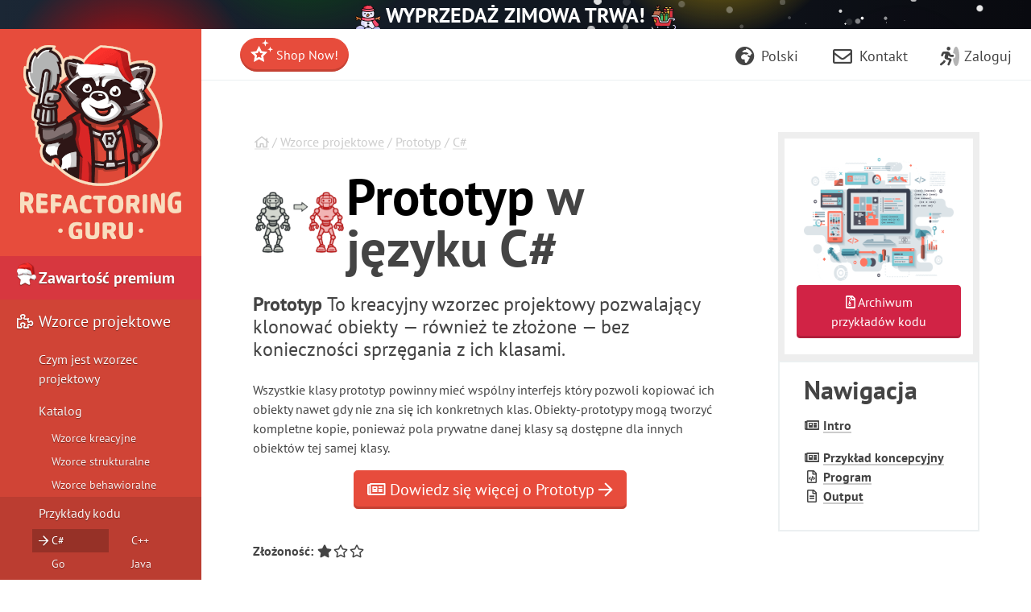

--- FILE ---
content_type: text/html; charset=utf-8
request_url: https://refactoring.guru/pl/design-patterns/prototype/csharp/example
body_size: 14166
content:
<!DOCTYPE html>
<html lang="pl" dir="ltr">
<head prefix="og: http://ogp.me/ns# fb: http://ogp.me/ns/fb# website: http://ogp.me/ns/website#">
    <meta charset="utf-8">
    <title>Prototyp w języku C# / Wzorce projektowe</title>

    <meta name="viewport" content="width=device-width, initial-scale=1, shrink-to-fit=no">
    <meta name="theme-color" content="#19222E" />

            <style>
        .buy-widget-excl-local-taxes {
            display: none;
        }
    </style>
    
    <link rel="preload" href="/fonts/PTSans/ptsans-regular_en.woff2?1" as="font" type="font/woff2" crossorigin>
    <link rel="preload" href="/fonts/PTSans/ptsans-bold_en.woff2?1" as="font" type="font/woff2" crossorigin>
        <link rel="preload" href="/fonts/fontello/fontawesome.woff2?15843843" as="font" type="font/woff2" crossorigin>
    <link rel="preload" href="/fonts/FiraCode/woff2/FiraCode-Regular_latin.woff2" as="font" type="font/woff2" crossorigin>
        <link rel="preconnect dns-prefetch" href="https://cdn.paddle.com">
    <link rel="preconnect dns-prefetch" href="https://www.googletagmanager.com">

    <link rel="alternate" href="https://refactoring.guru/design-patterns/prototype/csharp/example" hreflang="x-default"/>
    <link rel="alternate" href="https://refactoring.guru/es/design-patterns/prototype/csharp/example" hreflang="es"/>
    <link rel="alternate" href="https://refactoring.guru/fr/design-patterns/prototype/csharp/example" hreflang="fr"/>
    <link rel="alternate" href="https://refactoring.guru/ja/design-patterns/prototype/csharp/example" hreflang="ja"/>
    <link rel="alternate" href="https://refactoring.guru/ko/design-patterns/prototype/csharp/example" hreflang="ko"/>
    <link rel="alternate" href="https://refactoring.guru/pl/design-patterns/prototype/csharp/example" hreflang="pl"/>
    <link rel="alternate" href="https://refactoring.guru/pt-br/design-patterns/prototype/csharp/example" hreflang="pt-br"/>
    <link rel="alternate" href="https://refactoring.guru/ru/design-patterns/prototype/csharp/example" hreflang="ru"/>
    <link rel="alternate" href="https://refactoring.guru/uk/design-patterns/prototype/csharp/example" hreflang="uk"/>
    <link rel="alternate" href="https://refactoringguru.cn/design-patterns/prototype/csharp/example" hreflang="zh"/>

    <meta name="description" content="Wzorzec projektowy Prototyp w języku C#. Pełny przykład kodu w języku C# ze szczegółowym komentarzem i objaśnieniem. Prototyp To kreacyjny wzorzec projektowy pozwalający klonować obiekty — również te złożone — bez konieczności sprzęgania z ich klasami.">

    <link rel="canonical" href="https://refactoring.guru/pl/design-patterns/prototype/csharp/example"/>

    <link rel="icon" type="image/x-icon" href="/favicon.png"/>

        <meta property="fb:app_id" content="666819623386327"/>
        <meta property="og:type" content="website"/>
        <meta property="og:image" content="https://refactoring.guru/pl/images/refactoring/social/facebook-share-preview.png?id=dbf9e98269595be86eb668f365be6868"/>
    
                    <link rel="stylesheet" href="/css/public-packed.min.css?id=0e7a7a9c5ca3c5a788b5adfd55d85b22">
        <style type="text/css">
                    @font-face{font-family:"PT Sans";font-style:normal;font-weight:400;font-display:swap;src:local("PT Sans"),local("PTSans-Regular"),url(/fonts/PTSans/ptsans-regular_cyrillic-ext.woff2?1) format("woff2");unicode-range:U+0460-052F,U+1C80-1C88,U+20B4,U+2DE0-2DFF,U+A640-A69F,U+FE2E-FE2F}@font-face{font-family:"PT Sans";font-style:normal;font-weight:400;font-display:swap;src:local("PT Sans"),local("PTSans-Regular"),url(/fonts/PTSans/ptsans-regular_cyrillic.woff2?1) format("woff2");unicode-range:U+0400-045F,U+0490-0491,U+04B0-04B1,U+2116}@font-face{font-family:"PT Sans";font-style:normal;font-weight:400;font-display:swap;src:local("PT Sans"),local("PTSans-Regular"),url(/fonts/PTSans/ptsans-regular_latin-ext.woff2?1) format("woff2");unicode-range:U+0100-024F,U+0259,U+1E00-1EFF,U+2020,U+20A0-20AB,U+20AD-20CF,U+2113,U+2C60-2C7F,U+A720-A7FF}@font-face{font-family:"PT Sans";font-style:normal;font-weight:400;font-display:swap;src:local("PT Sans"),local("PTSans-Regular"),url(/fonts/PTSans/ptsans-regular_latin.woff2?1) format("woff2");unicode-range:U+0000-00FF,U+0131,U+0152-0153,U+02BB-02BC,U+02C6,U+02DA,U+02DC,U+2000-206F,U+2074,U+20AC,U+2122,U+2191,U+2193,U+2212,U+2215,U+FEFF,U+FFFD}@font-face{font-family:"PT Sans";font-style:normal;font-weight:400;font-display:swap;src:local("PT Sans"),local("PTSans-Regular"),url(/fonts/PTSans/ptsans-regular_en.woff2?1) format("woff2");unicode-range:U+0-FF,U+131,U+142,U+152,U+153,U+2BB,U+2BC,U+2C6,U+2DA,U+2DC,U+420,U+423,U+430,U+438-43A,U+43D,U+440,U+441,U+443,U+44C,U+457,U+2000-206F,U+2074,U+20AA-20AC,U+20B4,U+20B9,U+20BA,U+20BD,U+2122,U+2191,U+2193,U+2212,U+2215,U+FEFF,U+FFFD}@font-face{font-family:"PT Sans";font-style:normal;font-weight:700;font-display:swap;src:local("PT Sans Bold"),local("PTSans-Bold"),url(/fonts/PTSans/ptsans-bold_cyrillic-ext.woff2?1) format("woff2");unicode-range:U+0460-052F,U+1C80-1C88,U+20B4,U+2DE0-2DFF,U+A640-A69F,U+FE2E-FE2F}@font-face{font-family:"PT Sans";font-style:normal;font-weight:700;font-display:swap;src:local("PT Sans Bold"),local("PTSans-Bold"),url(/fonts/PTSans/ptsans-bold_cyrillic.woff2?1) format("woff2");unicode-range:U+0400-045F,U+0490-0491,U+04B0-04B1,U+2116}@font-face{font-family:"PT Sans";font-style:normal;font-weight:700;font-display:swap;src:local("PT Sans Bold"),local("PTSans-Bold"),url(/fonts/PTSans/ptsans-bold_latin-ext.woff2?1) format("woff2");unicode-range:U+0100-024F,U+0259,U+1E00-1EFF,U+2020,U+20A0-20AB,U+20AD-20CF,U+2113,U+2C60-2C7F,U+A720-A7FF}@font-face{font-family:"PT Sans";font-style:normal;font-weight:700;font-display:swap;src:local("PT Sans Bold"),local("PTSans-Bold"),url(/fonts/PTSans/ptsans-bold_latin.woff2?1) format("woff2");unicode-range:U+0000-00FF,U+0131,U+0152-0153,U+02BB-02BC,U+02C6,U+02DA,U+02DC,U+2000-206F,U+2074,U+20AC,U+2122,U+2191,U+2193,U+2212,U+2215,U+FEFF,U+FFFD}@font-face{font-family:"PT Sans";font-style:normal;font-weight:700;font-display:swap;src:local("PT Sans Bold"),local("PTSans-Bold"),url(/fonts/PTSans/ptsans-bold_en.woff2?1) format("woff2");unicode-range:U+0-FF,U+131,U+142,U+152,U+153,U+2BB,U+2BC,U+2C6,U+2DA,U+2DC,U+420,U+423,U+430,U+438-43A,U+43D,U+440,U+441,U+443,U+44C,U+457,U+2000-206F,U+2074,U+20AA-20AC,U+20B4,U+20B9,U+20BA,U+20BD,U+2122,U+2191,U+2193,U+2212,U+2215,U+FEFF,U+FFFD}
            </style>

    
            <script defer src="/js/public.min.js?id=c499a6402fa4778a5e5315d4c1ca03b1"></script>
        <script defer src="/js/checkout.min.js?id=3165ab0b270b521db6e66a83ee455cd4"></script>
            <script defer src="https://cdn.paddle.com/paddle/v2/paddle.js"></script>
    <script async src="https://www.googletagmanager.com/gtag/js?id=G-SR8Y3GYQYC"></script>


    <script>
function extend(){var extended={};var deep=false;var i=0;var length=arguments["length"];if(Object["prototype"]["toString"]["call"](arguments[0])=== '[object Boolean]'){deep= arguments[0];i++};var merge=function(obj){for(var prop in obj){if(Object["prototype"]["hasOwnProperty"]["call"](obj,prop)){if(deep&& Object["prototype"]["toString"]["call"](obj[prop])=== '[object Object]'){extended[prop]= extend(true,extended[prop],obj[prop])}else {extended[prop]= obj[prop]}}}};for(;i< length;i++){var obj=arguments[i];merge(obj)};return extended}
function defer(method) {if (window.jQuery) {method();} else {setTimeout(function() { defer(method) }, 50);}}
</script>
<script>
+function(sd){sd = (typeof sd === "string") ? JSON.parse(atob(sd)) : sd;for(var property in sd){if(window[property]!== null&&  typeof window[property]=== 'object'){window[property]= extend(true,window[property],sd[property])}else {window[property]= sd[property]}}}("[base64]");
</script>

<script>
    window.dataLayer = window.dataLayer || [];
    function gtag(){dataLayer.push(arguments);}
    gtag('js', new Date());
            gtag('set', 'linker', {'domains': ["refactoring.guru,refactoringguru.cn"]});
        gtag('config', 'G-SR8Y3GYQYC', {
        // Disable default page view, because we're going to report them on our own.
        // This is done to report traffic on localized domains as part of the main website traffic
        // See the Chinese overrides below.
        send_page_view: false,
    });
</script>

<script>
    (() => {
        // On first page view after returning from social network, we need to send the social login event.
        (function detectSocialLogin() {
            let getCookie = function (name) {
                var nameEQ = name + "=";
                var ca = document.cookie.split(';');
                for (var i = 0; i < ca.length; i++) {
                    var c = ca[i];
                    while (c.charAt(0) == ' ') c = c.substring(1, c.length);
                    if (c.indexOf(nameEQ) == 0) return c.substring(nameEQ.length, c.length);
                }
                return null;
            };
            window.social_login_provider = window.social_login_provider || getCookie('social_login_provider');
            if (window.social_login_provider) {
                gtag('set', {referrer: null});
                gtag('event', 'login', {"method": window.social_login_provider});
                // Delete cookie.
                document.cookie = 'social_login_provider=; Path=/; Max-Age=-99999999;';
            }
        })();

        function trackPageView(location, title) {
            location = location || document.location.href;
            title = title || document.title;

            // This is show on https://refactoringguru.cn/ and alike.
            if (typeof window.analytics_path_prefix === 'string') {
                if (/^(https?:\/\/[^\/]+?)\/$/.test(location)) {
                    location = location.replace(/(https?:\/\/[^\/]+?)\//, '$1' + window.analytics_path_prefix);
                } else {
                    location = location.replace(/(https?:\/\/[^\/]+?)\//, '$1' + window.analytics_path_prefix + '/');
                }
                gtag('set', {
                    'page_location': location
                });
            }

            // This is show on https://refactoring.guru/zh/login and alike.
            if (typeof window.analytics_location_prefix === 'string') {
                location = location.replace(/(https?:\/\/[^\/]+?)\//, window.analytics_location_prefix);
                gtag('set', {
                    'page_location': location
                });
            }

            gtag('event', 'page_view', {
                page_location: location,
                page_title: title,
                locale: window.locale ?? 'en'
            });
        }

        if (window.loadContent) {
            window.onPageLoad = window.onPageLoad || [];
            window.onPageLoad.push({
                func: function (context) {
                    trackPageView(window.location.origin + context.canonicalPath, context.title);
                },
                afterAll: true,
            });
        }
        else {
            trackPageView();
        }
    })();
</script>


</head>
<body class="locale-pl   announcement announcement-body-christmas   prototype-in-csharp pattern-example" data-body_class="prototype-in-csharp pattern-example">

<div class="body-holder">

            <div class="announcement-block announcement-block-christmas prom" data-id="DIDP-announcement" data-creative-id="en" data-position="top">
            <span class="a1"></span>
            <span class="a2"></span>
            <span class="a3"></span>
            <span class="a4"></span>
            <span class="a5"></span>

                            <a href="/pl/store">
                    <img src="/images/content-public/ann/winter/snowman.svg?id=2a010474a6b41aae4c46ce19e99672dc" loading="lazy" style="width: 32px; height:32px;vertical-align: middle;">
                    WYPRZEDAŻ ZIMOWA TRWA!
                    <img src="/images/content-public/ann/winter/sleigh.svg?id=13f4b31b86b1b32313557ad65c13b7e2" loading="lazy" style="width: 32px; height:32px;vertical-align: middle;">
                </a>
            
            <div class="snowflakes">
                <div></div>
                <div></div>
                <div></div>
                <div></div>
                <div></div>
                <div></div>
                <div></div>
                <div></div>
                <div></div>
                <div></div>
                <div></div>
                <div></div>
                <div></div>
                <div></div>
                <div></div>
                <div></div>
                <div></div>
                <div></div>
                <div></div>
                <div></div>
                <div></div>
                <div></div>
                <div></div>
                <div></div>
                <div></div>
                <div></div>
                <div></div>
                <div></div>
                <div></div>
                <div></div>
                <div></div>
                <div></div>
                <div></div>
                <div></div>
                <div></div>
                <div></div>
                <div></div>
                <div></div>
                <div></div>
                <div></div>
            </div>
        </div>
    
    
    
        
    <div class="cart-placeholder">
    <div class="cart-block-container" style="display:none">
        <div class="cart-block btn-group">
            <a href="#checkout" class="btn cart open-checkout">
                <span class="cart-text"></span>&nbsp;<strong class="cart-total font-money"></strong>
            </a><a href="#checkout" class="btn btn-secondary checkout open-checkout"><i class="fa fa-shopping-cart" aria-hidden="true"></i> <span class="btn-text-span d-none d-sm-inline-block d-lg-none d-hg-inline-block"></span></a>
        </div>
    </div>
</div>
    <main role="main" class="main-content top-content center-content " data-page_class="">
        <div class="main-content-container center-content-container">
                            <div class="pattern pattern-example page text">
        <article>
            <div class="breadcrumb">
                                    <a class="home" href="/"><i class="fa fa-home" aria-hidden="true"></i></a>
                                                / <a class="type" href="/pl/design-patterns">Wzorce projektowe</a>
                                                / <a class="type" href="/pl/design-patterns/prototype">Prototyp</a>
                                                / <a class="type" href="/pl/design-patterns/csharp">C#</a>
                        </div>

            <div class="pattern-example-title-block">
                <div class="pattern-example-title-block-image">
                    <img alt="Prototyp" src="/images/patterns/cards/prototype-mini.png?id=bc3046bb39ff36574c08d49839fd1c8e" srcset="/images/patterns/cards/prototype-mini-2x.png?id=b871f789a736e7efbb1cd082d2de6398 2x">
                </div>
                <h1 class="pattern-example-title-block-title"><strong>Prototyp</strong> w języku C#</h1>
            </div>

            <div class="pattern-example-body">

                <div class="pattern-example-brief">
                    <p class="big"><b>Prototyp</b> To kreacyjny wzorzec projektowy pozwalający klonować obiekty — również te złożone — bez konieczności sprzęgania z ich klasami.</p>
<p>Wszystkie klasy prototyp powinny mieć wspólny interfejs który pozwoli kopiować ich obiekty nawet gdy nie zna się ich konkretnych klas. Obiekty-prototypy mogą tworzyć kompletne kopie, ponieważ pola prywatne danej klasy są dostępne dla innych obiektów tej samej klasy.</p>

                </div>

                <div style="text-align:center; margin-bottom: 40px;">
                    <a href="/pl/design-patterns/prototype" class="btn btn-lg btn-primary"><i class="fa fa-newspaper" aria-hidden="true"></i> Dowiedz się więcej o Prototyp
                        <i class="fa fa-arrow-right" aria-hidden="true"></i></a>
                </div>

                                    <div class="sidebar-navigation with-scroll">
                                                    
                            <div class="en-title">
                                Nawigacja
                            </div>

                                                                                
                            <div class="en-intro">
                                <i class="fa fa-fw fa-newspaper" aria-hidden="true"></i>&nbsp;<a href="#">Intro</a>
                            </div>

                                                                                
                            <div class="en-intro">
                                <i class="fa fa-fw fa-newspaper" aria-hidden="true"></i>&nbsp;<a href="#example-0">Przykład koncepcyjny</a>
                            </div>

                                                                                
                            <div class="en-file">
                                <i class="fa fa-fw fa-file-code" aria-hidden="true"></i>&nbsp;<a href="#example-0--Program-cs">Program</a>
                            </div>

                                                                                
                            <div class="en-file">
                                <i class="fa fa-fw fa-file-text" aria-hidden="true"></i>&nbsp;<a href="#example-0--Output-txt">Output</a>
                            </div>

                                                                        </div>
                
                <p><strong>Złożoność:</strong> <span class="fa-stars"><i class="fa fa-fw fa-star" aria-hidden="true"></i><i class="fa fa-fw fa-star-o" aria-hidden="true"></i><i class="fa fa-fw fa-star-o" aria-hidden="true"></i></span></p>
<p><strong>Popularność:</strong> <span class="fa-stars"><i class="fa fa-fw fa-star" aria-hidden="true"></i><i class="fa fa-fw fa-star" aria-hidden="true"></i><i class="fa fa-fw fa-star-o" aria-hidden="true"></i></span></p>
<p><strong>Przykłady użycia:</strong> Wzorzec Prototyp jest dostępny w C# od razu — dzięki interfejsowi <code>ICloneable</code>.</p>
<p><strong>Identyfikacja:</strong> Prototyp można łatwo poznać dzięki obecności metod <code>clone</code> lub <code>copy</code>, itp.</p>

            </div>

            
                
                                    <a id="example-0"></a>
                                            <h2 id="example-0-title">Przykład koncepcyjny</h2>
                        <p>Poniższy przykład ilustruje strukturę wzorca projektowego <strong>Prototyp</strong> ze szczególnym naciskiem na następujące kwestie:</p>
<ul>
<li>Z jakich składa się klas?</li>
<li>Jakie role pełnią te klasy?</li>
<li>W jaki sposób elementy wzorca są ze sobą powiązane?</li>
</ul>
<h4><a class="anchor" id="example-0--Program-cs"><i class="fa fa-fw fa-file-code" aria-hidden="true"></i></a> <strong>Program.cs:</strong>  Przykład koncepcyjny</h4>
<figure class="code">
<pre class="code" lang="csharp">using System;

namespace RefactoringGuru.DesignPatterns.Prototype.Conceptual
{
    public class Person
    {
        public int Age;
        public DateTime BirthDate;
        public string Name;
        public IdInfo IdInfo;

        public Person ShallowCopy()
        {
            return (Person) this.MemberwiseClone();
        }

        public Person DeepCopy()
        {
            Person clone = (Person) this.MemberwiseClone();
            clone.IdInfo = new IdInfo(IdInfo.IdNumber);
            clone.Name = String.Copy(Name);
            return clone;
        }
    }

    public class IdInfo
    {
        public int IdNumber;

        public IdInfo(int idNumber)
        {
            this.IdNumber = idNumber;
        }
    }

    class Program
    {
        static void Main(string[] args)
        {
            Person p1 = new Person();
            p1.Age = 42;
            p1.BirthDate = Convert.ToDateTime(&quot;1977-01-01&quot;);
            p1.Name = &quot;Jack Daniels&quot;;
            p1.IdInfo = new IdInfo(666);

            // Perform a shallow copy of p1 and assign it to p2.
            Person p2 = p1.ShallowCopy();
            // Make a deep copy of p1 and assign it to p3.
            Person p3 = p1.DeepCopy();

            // Display values of p1, p2 and p3.
            Console.WriteLine(&quot;Original values of p1, p2, p3:&quot;);
            Console.WriteLine(&quot;   p1 instance values: &quot;);
            DisplayValues(p1);
            Console.WriteLine(&quot;   p2 instance values:&quot;);
            DisplayValues(p2);
            Console.WriteLine(&quot;   p3 instance values:&quot;);
            DisplayValues(p3);

            // Change the value of p1 properties and display the values of p1,
            // p2 and p3.
            p1.Age = 32;
            p1.BirthDate = Convert.ToDateTime(&quot;1900-01-01&quot;);
            p1.Name = &quot;Frank&quot;;
            p1.IdInfo.IdNumber = 7878;
            Console.WriteLine(&quot;\nValues of p1, p2 and p3 after changes to p1:&quot;);
            Console.WriteLine(&quot;   p1 instance values: &quot;);
            DisplayValues(p1);
            Console.WriteLine(&quot;   p2 instance values (reference values have changed):&quot;);
            DisplayValues(p2);
            Console.WriteLine(&quot;   p3 instance values (everything was kept the same):&quot;);
            DisplayValues(p3);
        }

        public static void DisplayValues(Person p)
        {
            Console.WriteLine(&quot;      Name: {0:s}, Age: {1:d}, BirthDate: {2:MM/dd/yy}&quot;,
                p.Name, p.Age, p.BirthDate);
            Console.WriteLine(&quot;      ID#: {0:d}&quot;, p.IdInfo.IdNumber);
        }
    }
}
</pre>
</figure>
<h4><a class="anchor" id="example-0--Output-txt"><i class="fa fa-fw fa-file-text" aria-hidden="true"></i></a> <strong>Output.txt:</strong>  Wynik działania</h4>
<figure class="code">
<pre class="code" lang="output">Original values of p1, p2, p3:
   p1 instance values: 
      Name: Jack Daniels, Age: 42, BirthDate: 01/01/77
      ID#: 666
   p2 instance values:
      Name: Jack Daniels, Age: 42, BirthDate: 01/01/77
      ID#: 666
   p3 instance values:
      Name: Jack Daniels, Age: 42, BirthDate: 01/01/77
      ID#: 666

Values of p1, p2 and p3 after changes to p1:
   p1 instance values: 
      Name: Frank, Age: 32, BirthDate: 01/01/00
      ID#: 7878
   p2 instance values (reference values have changed):
      Name: Jack Daniels, Age: 42, BirthDate: 01/01/77
      ID#: 7878
   p3 instance values (everything was kept the same):
      Name: Jack Daniels, Age: 42, BirthDate: 01/01/77
      ID#: 666
</pre>
</figure>

                                                
            

                    </article>

        <nav class="prev-next">
                    <div class="next">
                <h4>Czytaj dalej</h4>
                <a rel="next" href="/pl/design-patterns/singleton/csharp/example" class="btn btn-primary">Singleton w języku C#&nbsp;<span class="fa fa-arrow-right"></span></a>
            </div>
                            <div class="prev">
                <h4>Wróć</h4>
                <a rel="prev" href="/pl/design-patterns/factory-method/csharp/example" class="btn btn-default"><span class="fa fa-arrow-left"></span>&nbsp;Metoda wytwórcza w języku C# </a>
            </div>
            </nav>

        <h2><strong>Prototyp</strong> w innych językach</h2>

<a href="/pl/design-patterns/prototype/cpp/example" title="Prototyp w języku C++" class="prog-lang-link"><img width="53" height="53" loading="lazy" src="/images/patterns/icons/cpp.svg?id=f7782ed8b8666246bfcc3f8fefc3b858" alt="Prototyp w języku C++" /></a>
<a href="/pl/design-patterns/prototype/go/example" title="Prototyp w języku Go" class="prog-lang-link"><img width="53" height="53" loading="lazy" src="/images/patterns/icons/go.svg?id=1a89927eb99b1ea3fde7701d97970aca" alt="Prototyp w języku Go" /></a>
<a href="/pl/design-patterns/prototype/java/example" title="Prototyp w języku Java" class="prog-lang-link"><img width="53" height="53" loading="lazy" src="/images/patterns/icons/java.svg?id=e6d87e2dca08c953fe3acd1275ed4f4e" alt="Prototyp w języku Java" /></a>
<a href="/pl/design-patterns/prototype/php/example" title="Prototyp w języku PHP" class="prog-lang-link"><img width="53" height="53" loading="lazy" src="/images/patterns/icons/php.svg?id=be1906eb26b71ec1d3b93720d6156618" alt="Prototyp w języku PHP" /></a>
<a href="/pl/design-patterns/prototype/python/example" title="Prototyp w języku Python" class="prog-lang-link"><img width="53" height="53" loading="lazy" src="/images/patterns/icons/python.svg?id=6d815d43c0f7050a1151b43e51569c9f" alt="Prototyp w języku Python" /></a>
<a href="/pl/design-patterns/prototype/ruby/example" title="Prototyp w języku Ruby" class="prog-lang-link"><img width="53" height="53" loading="lazy" src="/images/patterns/icons/ruby.svg?id=b065b718c914bf8e960ef731600be1eb" alt="Prototyp w języku Ruby" /></a>
<a href="/pl/design-patterns/prototype/rust/example" title="Prototyp w języku Rust" class="prog-lang-link"><img width="53" height="53" loading="lazy" src="/images/patterns/icons/rust.svg?id=1f5698a4b5ae23fe79413511747e4a87" alt="Prototyp w języku Rust" /></a>
<a href="/pl/design-patterns/prototype/swift/example" title="Prototyp w języku Swift" class="prog-lang-link"><img width="53" height="53" loading="lazy" src="/images/patterns/icons/swift.svg?id=0b716c2d52ec3a48fbe91ac031070c1d" alt="Prototyp w języku Swift" /></a>
<a href="/pl/design-patterns/prototype/typescript/example" title="Prototyp w języku TypeScript" class="prog-lang-link"><img width="53" height="53" loading="lazy" src="/images/patterns/icons/typescript.svg?id=2239d0f16cb703540c205dd8cb0c0cb7" alt="Prototyp w języku TypeScript" /></a>

    </div>

    <aside class="feature content-secondary">
        <div class="prom banner-sidebar banner banner-striped banner-examples banner-removable banner-removable-patterns" data-id="DP: Examples-IDE" data-creative-id="examples-sidebar-pl" data-position="sidebar">
        <div class="banner-inner" style="font-size: 14px; line-height: 21px;">
            <div class="banner-examples-img">
                <a href="/pl/design-patterns/book">
                    <img width="215" height="158" loading="lazy" src="/images/patterns/banners/examples-ide.png?id=3115b4b548fb96b75974e2de8f4f49bc" srcset="/images/patterns/banners/examples-ide-2x.png?id=93c007a6d157b97c28eb213f59d716ae 2x">
                </a>
            </div>
            <div class="banner-examples-fade">
                <a href="/pl/design-patterns/book" class="btn btn-secondary btn-block"><i class="fa fa-file-archive" aria-hidden="true"></i> Archiwum<br>przykładów kodu</a>
            </div>
            <div class="banner-examples-text" style="margin-top: 1rem;">
                <p>Kupując eBook <b>Wzorce projektowe. Nowoczesny podręcznik</b> zyskujesz dostęp do archiwum zawierającego mnóstwo szczegółowych przykładów, które można od razu wkleić do swojego preferowanego zintegrowanego środowiska programistycznego.</p>
                <a href="/pl/design-patterns/book" class="btn btn-secondary btn-block"><i class="fa fa-book" aria-hidden="true"></i> Dowiedz się więcej…</a>
            </div>
        </div>
    </div>


    </aside>
                    </div>
    </main>

    <aside class="sidebar main-menu">
    <div class="main-menu-controls">
        <button class="navigation-toggle"><i class="fa fa-fw fa-times"></i></button>
    </div>
    <div class="main-menu-list-wrapper nano">
        <div class="main-menu-list nano-content">
            <a class="menu-brand" href="/pl">
                                    <img width=200 height=241 loading="lazy" alt="Refactoring.Guru" src="/images/content-public/logos/logo-new-winter.png?id=85470d71f9cbeab1161d5cabc2e8296a" srcset="/images/content-public/logos/logo-new-winter-2x.png?id=f038fc3f89470da5a11245482c5e75c1 2x">
                            </a>

            <div class="menu-container" style="position: relative">
                                    <img width=24 height=22 style="position: absolute; left: 21px; top: 8px; z-index:3; pointer-events: none;" src="/images/content-public/winter-hat.png?id=5dc5129fbe3b47f8ad10d5dd120c1166" srcset="/images/content-public/winter-hat-2x.png?id=79b6c50446d2632e54cfc233fef2c2b5 2x">
                                <ul class="menu-list">
                            <li class="featured">
            <a href="/pl/store">
                <i class="fa fa-fw fa-star" aria-hidden="true"></i> Zawartość premium
            </a>
    
            <ul >
                            <li class="featured menu-fs15">
            <a href="/pl/design-patterns/book">
                <i class="fa fa-fw fa-book" aria-hidden="true"></i> Wzorce projektowe. Nowoczesny podręcznik
            </a>
    
    
            </li>
                                <li class="featured menu-fs15">
            <a href="/pl/refactoring/course">
                <i class="fa fa-fw fa-graduation-cap" aria-hidden="true"></i> Zanurzenie w refaktoryzacji
            </a>
    
    
            </li>
                        </ul>
    
            </li>
                                <li class="">
            <a href="/pl/design-patterns">
                <i class="fa fa-fw fa-puzzle-piece" aria-hidden="true"></i> Wzorce projektowe
            </a>
    
            <ul >
                            <li class="">
            <a href="/pl/design-patterns/what-is-pattern">
                Czym jest wzorzec projektowy
            </a>
    
            <ul >
                            <li class="">
            <a href="/pl/design-patterns/what-is-pattern">
                Czym jest wzorzec projektowy?
            </a>
    
    
            </li>
                                <li class="">
            <a href="/pl/design-patterns/history">
                Historia wzorców
            </a>
    
    
            </li>
                                <li class="">
            <a href="/pl/design-patterns/why-learn-patterns">
                Dlaczego mam poznawać wzorce?
            </a>
    
    
            </li>
                                <li class="">
            <a href="/pl/design-patterns/criticism">
                Krytyka wzorców
            </a>
    
    
            </li>
                                <li class="">
            <a href="/pl/design-patterns/classification">
                Klasyfikacja wzorców
            </a>
    
    
            </li>
                        </ul>
    
            </li>
                                <li class="">
            <a href="/pl/design-patterns/catalog">
                Katalog
            </a>
    
    
            </li>
                                <li class="menu-third-level">
            <a href="/pl/design-patterns/creational-patterns">
                Wzorce kreacyjne
            </a>
    
            <ul >
                            <li class="">
            <a href="/pl/design-patterns/factory-method">
                Metoda wytwórcza
            </a>
    
    
            </li>
                                <li class="">
            <a href="/pl/design-patterns/abstract-factory">
                Fabryka abstrakcyjna
            </a>
    
    
            </li>
                                <li class="">
            <a href="/pl/design-patterns/builder">
                Budowniczy
            </a>
    
    
            </li>
                                <li class="">
            <a href="/pl/design-patterns/prototype">
                Prototyp
            </a>
    
    
            </li>
                                <li class="">
            <a href="/pl/design-patterns/singleton">
                Singleton
            </a>
    
    
            </li>
                        </ul>
    
            </li>
                                <li class="menu-third-level">
            <a href="/pl/design-patterns/structural-patterns">
                Wzorce strukturalne
            </a>
    
            <ul >
                            <li class="">
            <a href="/pl/design-patterns/adapter">
                Adapter
            </a>
    
    
            </li>
                                <li class="">
            <a href="/pl/design-patterns/bridge">
                Most
            </a>
    
    
            </li>
                                <li class="">
            <a href="/pl/design-patterns/composite">
                Kompozyt
            </a>
    
    
            </li>
                                <li class="">
            <a href="/pl/design-patterns/decorator">
                Dekorator
            </a>
    
    
            </li>
                                <li class="">
            <a href="/pl/design-patterns/facade">
                Fasada
            </a>
    
    
            </li>
                                <li class="">
            <a href="/pl/design-patterns/flyweight">
                Pyłek
            </a>
    
    
            </li>
                                <li class="">
            <a href="/pl/design-patterns/proxy">
                Pełnomocnik
            </a>
    
    
            </li>
                        </ul>
    
            </li>
                                <li class="menu-third-level">
            <a href="/pl/design-patterns/behavioral-patterns">
                Wzorce behawioralne
            </a>
    
            <ul >
                            <li class="">
            <a href="/pl/design-patterns/chain-of-responsibility">
                Łańcuch zobowiązań
            </a>
    
    
            </li>
                                <li class="">
            <a href="/pl/design-patterns/command">
                Polecenie
            </a>
    
    
            </li>
                                <li class="">
            <a href="/pl/design-patterns/iterator">
                Iterator
            </a>
    
    
            </li>
                                <li class="">
            <a href="/pl/design-patterns/mediator">
                Mediator
            </a>
    
    
            </li>
                                <li class="">
            <a href="/pl/design-patterns/memento">
                Pamiątka
            </a>
    
    
            </li>
                                <li class="">
            <a href="/pl/design-patterns/observer">
                Obserwator
            </a>
    
    
            </li>
                                <li class="">
            <a href="/pl/design-patterns/state">
                Stan
            </a>
    
    
            </li>
                                <li class="">
            <a href="/pl/design-patterns/strategy">
                Strategia
            </a>
    
    
            </li>
                                <li class="">
            <a href="/pl/design-patterns/template-method">
                Metoda szablonowa
            </a>
    
    
            </li>
                                <li class="">
            <a href="/pl/design-patterns/visitor">
                Odwiedzający
            </a>
    
    
            </li>
                        </ul>
    
            </li>
                                <li class="menu-code-examples">
            <a href="/pl/design-patterns/examples">
                Przykłady kodu
            </a>
    
            <ul >
                            <li class="menu-code-examples-item">
            <a href="/pl/design-patterns/csharp">
                C#
            </a>
    
    
            </li>
                                <li class="menu-code-examples-item">
            <a href="/pl/design-patterns/cpp">
                C++
            </a>
    
    
            </li>
                                <li class="menu-code-examples-item">
            <a href="/pl/design-patterns/go">
                Go
            </a>
    
    
            </li>
                                <li class="menu-code-examples-item">
            <a href="/pl/design-patterns/java">
                Java
            </a>
    
    
            </li>
                                <li class="menu-code-examples-item">
            <a href="/pl/design-patterns/php">
                PHP
            </a>
    
    
            </li>
                                <li class="menu-code-examples-item">
            <a href="/pl/design-patterns/python">
                Python
            </a>
    
    
            </li>
                                <li class="menu-code-examples-item">
            <a href="/pl/design-patterns/ruby">
                Ruby
            </a>
    
    
            </li>
                                <li class="menu-code-examples-item">
            <a href="/pl/design-patterns/rust">
                Rust
            </a>
    
    
            </li>
                                <li class="menu-code-examples-item">
            <a href="/pl/design-patterns/swift">
                Swift
            </a>
    
    
            </li>
                                <li class="menu-code-examples-item">
            <a href="/pl/design-patterns/typescript">
                TypeScript
            </a>
    
    
            </li>
                        </ul>
    
            </li>
                        </ul>
    
            </li>
                                <li class="">
            <a href="/pl/refactoring">
                <i class="fa fa-fw fa-scissors" aria-hidden="true"></i> Refaktoryzacja <span class="menu-tag">wkrótce</span>
            </a>
    
            <ul >
                            <li class="">
            <a href="/pl/refactoring/what-is-refactoring">
                What is Refactoring
            </a>
    
            <ul >
                            <li class="">
            <a href="/pl/refactoring/what-is-refactoring">
                Clean code
            </a>
    
    
            </li>
                                <li class="">
            <a href="/pl/refactoring/technical-debt">
                Technical debt
            </a>
    
    
            </li>
                                <li class="">
            <a href="/pl/refactoring/when">
                When to refactor
            </a>
    
    
            </li>
                                <li class="">
            <a href="/pl/refactoring/how-to">
                How to refactor
            </a>
    
    
            </li>
                        </ul>
    
            </li>
                                <li class="">
            <a href="/pl/refactoring/catalog">
                Catalog
            </a>
    
    
            </li>
                                <li class="">
            <a href="/pl/refactoring/smells">
                Code Smells
            </a>
    
            <ul >
                            <li class="">
            <a href="/pl/refactoring/smells/bloaters">
                Bloaters
            </a>
    
            <ul >
                            <li class="">
            <a href="/pl/smells/long-method">
                Long Method
            </a>
    
    
            </li>
                                <li class="">
            <a href="/pl/smells/large-class">
                Large Class
            </a>
    
    
            </li>
                                <li class="">
            <a href="/pl/smells/primitive-obsession">
                Primitive Obsession
            </a>
    
    
            </li>
                                <li class="">
            <a href="/pl/smells/long-parameter-list">
                Long Parameter List
            </a>
    
    
            </li>
                                <li class="">
            <a href="/pl/smells/data-clumps">
                Data Clumps
            </a>
    
    
            </li>
                        </ul>
    
            </li>
                                <li class="">
            <a href="/pl/refactoring/smells/oo-abusers">
                Object-Orientation Abusers
            </a>
    
            <ul >
                            <li class="">
            <a href="/pl/smells/switch-statements">
                Switch Statements
            </a>
    
    
            </li>
                                <li class="">
            <a href="/pl/smells/temporary-field">
                Temporary Field
            </a>
    
    
            </li>
                                <li class="">
            <a href="/pl/smells/refused-bequest">
                Refused Bequest
            </a>
    
    
            </li>
                                <li class="">
            <a href="/pl/smells/alternative-classes-with-different-interfaces">
                Alternative Classes with Different Interfaces
            </a>
    
    
            </li>
                        </ul>
    
            </li>
                                <li class="">
            <a href="/pl/refactoring/smells/change-preventers">
                Change Preventers
            </a>
    
            <ul >
                            <li class="">
            <a href="/pl/smells/divergent-change">
                Divergent Change
            </a>
    
    
            </li>
                                <li class="">
            <a href="/pl/smells/shotgun-surgery">
                Shotgun Surgery
            </a>
    
    
            </li>
                                <li class="">
            <a href="/pl/smells/parallel-inheritance-hierarchies">
                Parallel Inheritance Hierarchies
            </a>
    
    
            </li>
                        </ul>
    
            </li>
                                <li class="">
            <a href="/pl/refactoring/smells/dispensables">
                Dispensables
            </a>
    
            <ul >
                            <li class="">
            <a href="/pl/smells/comments">
                Comments
            </a>
    
    
            </li>
                                <li class="">
            <a href="/pl/smells/duplicate-code">
                Duplicate Code
            </a>
    
    
            </li>
                                <li class="">
            <a href="/pl/smells/lazy-class">
                Lazy Class
            </a>
    
    
            </li>
                                <li class="">
            <a href="/pl/smells/data-class">
                Data Class
            </a>
    
    
            </li>
                                <li class="">
            <a href="/pl/smells/dead-code">
                Dead Code
            </a>
    
    
            </li>
                                <li class="">
            <a href="/pl/smells/speculative-generality">
                Speculative Generality
            </a>
    
    
            </li>
                        </ul>
    
            </li>
                                <li class="">
            <a href="/pl/refactoring/smells/couplers">
                Couplers
            </a>
    
            <ul >
                            <li class="">
            <a href="/pl/smells/feature-envy">
                Feature Envy
            </a>
    
    
            </li>
                                <li class="">
            <a href="/pl/smells/inappropriate-intimacy">
                Inappropriate Intimacy
            </a>
    
    
            </li>
                                <li class="">
            <a href="/pl/smells/message-chains">
                Message Chains
            </a>
    
    
            </li>
                                <li class="">
            <a href="/pl/smells/middle-man">
                Middle Man
            </a>
    
    
            </li>
                        </ul>
    
            </li>
                                <li class="">
            <a href="/pl/refactoring/smells/other">
                Other Smells
            </a>
    
            <ul >
                            <li class="">
            <a href="/pl/smells/incomplete-library-class">
                Incomplete Library Class
            </a>
    
    
            </li>
                        </ul>
    
            </li>
                        </ul>
    
            </li>
                                <li class="">
            <a href="/pl/refactoring/techniques">
                Refactorings
            </a>
    
            <ul >
                            <li class="">
            <a href="/pl/refactoring/techniques/composing-methods">
                Composing Methods
            </a>
    
            <ul >
                            <li class="">
            <a href="/pl/extract-method">
                Extract Method
            </a>
    
    
            </li>
                                <li class="">
            <a href="/pl/inline-method">
                Inline Method
            </a>
    
    
            </li>
                                <li class="">
            <a href="/pl/extract-variable">
                Extract Variable
            </a>
    
    
            </li>
                                <li class="">
            <a href="/pl/inline-temp">
                Inline Temp
            </a>
    
    
            </li>
                                <li class="">
            <a href="/pl/replace-temp-with-query">
                Replace Temp with Query
            </a>
    
    
            </li>
                                <li class="">
            <a href="/pl/split-temporary-variable">
                Split Temporary Variable
            </a>
    
    
            </li>
                                <li class="">
            <a href="/pl/remove-assignments-to-parameters">
                Remove Assignments to Parameters
            </a>
    
    
            </li>
                                <li class="">
            <a href="/pl/replace-method-with-method-object">
                Replace Method with Method Object
            </a>
    
    
            </li>
                                <li class="">
            <a href="/pl/substitute-algorithm">
                Substitute Algorithm
            </a>
    
    
            </li>
                        </ul>
    
            </li>
                                <li class="">
            <a href="/pl/refactoring/techniques/moving-features-between-objects">
                Moving Features between Objects
            </a>
    
            <ul >
                            <li class="">
            <a href="/pl/move-method">
                Move Method
            </a>
    
    
            </li>
                                <li class="">
            <a href="/pl/move-field">
                Move Field
            </a>
    
    
            </li>
                                <li class="">
            <a href="/pl/extract-class">
                Extract Class
            </a>
    
    
            </li>
                                <li class="">
            <a href="/pl/inline-class">
                Inline Class
            </a>
    
    
            </li>
                                <li class="">
            <a href="/pl/hide-delegate">
                Hide Delegate
            </a>
    
    
            </li>
                                <li class="">
            <a href="/pl/remove-middle-man">
                Remove Middle Man
            </a>
    
    
            </li>
                                <li class="">
            <a href="/pl/introduce-foreign-method">
                Introduce Foreign Method
            </a>
    
    
            </li>
                                <li class="">
            <a href="/pl/introduce-local-extension">
                Introduce Local Extension
            </a>
    
    
            </li>
                        </ul>
    
            </li>
                                <li class="">
            <a href="/pl/refactoring/techniques/organizing-data">
                Organizing Data
            </a>
    
            <ul >
                            <li class="">
            <a href="/pl/self-encapsulate-field">
                Self Encapsulate Field
            </a>
    
    
            </li>
                                <li class="">
            <a href="/pl/replace-data-value-with-object">
                Replace Data Value with Object
            </a>
    
    
            </li>
                                <li class="">
            <a href="/pl/change-value-to-reference">
                Change Value to Reference
            </a>
    
    
            </li>
                                <li class="">
            <a href="/pl/change-reference-to-value">
                Change Reference to Value
            </a>
    
    
            </li>
                                <li class="">
            <a href="/pl/replace-array-with-object">
                Replace Array with Object
            </a>
    
    
            </li>
                                <li class="">
            <a href="/pl/duplicate-observed-data">
                Duplicate Observed Data
            </a>
    
    
            </li>
                                <li class="">
            <a href="/pl/change-unidirectional-association-to-bidirectional">
                Change Unidirectional Association to Bidirectional
            </a>
    
    
            </li>
                                <li class="">
            <a href="/pl/change-bidirectional-association-to-unidirectional">
                Change Bidirectional Association to Unidirectional
            </a>
    
    
            </li>
                                <li class="">
            <a href="/pl/replace-magic-number-with-symbolic-constant">
                Replace Magic Number with Symbolic Constant
            </a>
    
    
            </li>
                                <li class="">
            <a href="/pl/encapsulate-field">
                Encapsulate Field
            </a>
    
    
            </li>
                                <li class="">
            <a href="/pl/encapsulate-collection">
                Encapsulate Collection
            </a>
    
    
            </li>
                                <li class="">
            <a href="/pl/replace-type-code-with-class">
                Replace Type Code with Class
            </a>
    
    
            </li>
                                <li class="">
            <a href="/pl/replace-type-code-with-subclasses">
                Replace Type Code with Subclasses
            </a>
    
    
            </li>
                                <li class="">
            <a href="/pl/replace-type-code-with-state-strategy">
                Replace Type Code with State/Strategy
            </a>
    
    
            </li>
                                <li class="">
            <a href="/pl/replace-subclass-with-fields">
                Replace Subclass with Fields
            </a>
    
    
            </li>
                        </ul>
    
            </li>
                                <li class="">
            <a href="/pl/refactoring/techniques/simplifying-conditional-expressions">
                Simplifying Conditional Expressions
            </a>
    
            <ul >
                            <li class="">
            <a href="/pl/decompose-conditional">
                Decompose Conditional
            </a>
    
    
            </li>
                                <li class="">
            <a href="/pl/consolidate-conditional-expression">
                Consolidate Conditional Expression
            </a>
    
    
            </li>
                                <li class="">
            <a href="/pl/consolidate-duplicate-conditional-fragments">
                Consolidate Duplicate Conditional Fragments
            </a>
    
    
            </li>
                                <li class="">
            <a href="/pl/remove-control-flag">
                Remove Control Flag
            </a>
    
    
            </li>
                                <li class="">
            <a href="/pl/replace-nested-conditional-with-guard-clauses">
                Replace Nested Conditional with Guard Clauses
            </a>
    
    
            </li>
                                <li class="">
            <a href="/pl/replace-conditional-with-polymorphism">
                Replace Conditional with Polymorphism
            </a>
    
    
            </li>
                                <li class="">
            <a href="/pl/introduce-null-object">
                Introduce Null Object
            </a>
    
    
            </li>
                                <li class="">
            <a href="/pl/introduce-assertion">
                Introduce Assertion
            </a>
    
    
            </li>
                        </ul>
    
            </li>
                                <li class="">
            <a href="/pl/refactoring/techniques/simplifying-method-calls">
                Simplifying Method Calls
            </a>
    
            <ul >
                            <li class="">
            <a href="/pl/rename-method">
                Rename Method
            </a>
    
    
            </li>
                                <li class="">
            <a href="/pl/add-parameter">
                Add Parameter
            </a>
    
    
            </li>
                                <li class="">
            <a href="/pl/remove-parameter">
                Remove Parameter
            </a>
    
    
            </li>
                                <li class="">
            <a href="/pl/separate-query-from-modifier">
                Separate Query from Modifier
            </a>
    
    
            </li>
                                <li class="">
            <a href="/pl/parameterize-method">
                Parameterize Method
            </a>
    
    
            </li>
                                <li class="">
            <a href="/pl/replace-parameter-with-explicit-methods">
                Replace Parameter with Explicit Methods
            </a>
    
    
            </li>
                                <li class="">
            <a href="/pl/preserve-whole-object">
                Preserve Whole Object
            </a>
    
    
            </li>
                                <li class="">
            <a href="/pl/replace-parameter-with-method-call">
                Replace Parameter with Method Call
            </a>
    
    
            </li>
                                <li class="">
            <a href="/pl/introduce-parameter-object">
                Introduce Parameter Object
            </a>
    
    
            </li>
                                <li class="">
            <a href="/pl/remove-setting-method">
                Remove Setting Method
            </a>
    
    
            </li>
                                <li class="">
            <a href="/pl/hide-method">
                Hide Method
            </a>
    
    
            </li>
                                <li class="">
            <a href="/pl/replace-constructor-with-factory-method">
                Replace Constructor with Factory Method
            </a>
    
    
            </li>
                                <li class="">
            <a href="/pl/replace-error-code-with-exception">
                Replace Error Code with Exception
            </a>
    
    
            </li>
                                <li class="">
            <a href="/pl/replace-exception-with-test">
                Replace Exception with Test
            </a>
    
    
            </li>
                        </ul>
    
            </li>
                                <li class="">
            <a href="/pl/refactoring/techniques/dealing-with-generalization">
                Dealing with Generalization
            </a>
    
            <ul >
                            <li class="">
            <a href="/pl/pull-up-field">
                Pull Up Field
            </a>
    
    
            </li>
                                <li class="">
            <a href="/pl/pull-up-method">
                Pull Up Method
            </a>
    
    
            </li>
                                <li class="">
            <a href="/pl/pull-up-constructor-body">
                Pull Up Constructor Body
            </a>
    
    
            </li>
                                <li class="">
            <a href="/pl/push-down-method">
                Push Down Method
            </a>
    
    
            </li>
                                <li class="">
            <a href="/pl/push-down-field">
                Push Down Field
            </a>
    
    
            </li>
                                <li class="">
            <a href="/pl/extract-subclass">
                Extract Subclass
            </a>
    
    
            </li>
                                <li class="">
            <a href="/pl/extract-superclass">
                Extract Superclass
            </a>
    
    
            </li>
                                <li class="">
            <a href="/pl/extract-interface">
                Extract Interface
            </a>
    
    
            </li>
                                <li class="">
            <a href="/pl/collapse-hierarchy">
                Collapse Hierarchy
            </a>
    
    
            </li>
                                <li class="">
            <a href="/pl/form-template-method">
                Form Template Method
            </a>
    
    
            </li>
                                <li class="">
            <a href="/pl/replace-inheritance-with-delegation">
                Replace Inheritance with Delegation
            </a>
    
    
            </li>
                                <li class="">
            <a href="/pl/replace-delegation-with-inheritance">
                Replace Delegation with Inheritance
            </a>
    
    
            </li>
                        </ul>
    
            </li>
                        </ul>
    
            </li>
                        </ul>
    
            </li>
                        </ul>
    
                </div>

            <div class="main-menu-aux-controls">
                <a href="https://refactoring.guru/pl/login" title="Zaloguj" style=" display: inline-flex; align-items: center; gap: 6px; "><svg style="width: 16px; height: 16px; filter:drop-shadow(0 1px 1px #74261e)" class="inline-block mx-0"  xmlns="http://www.w3.org/2000/svg" viewBox="0 0 576 512"><path fill="currentColor"opacity=".4" fill="currentColor" d="M386.4 320c9.7 128.3 47.9 224 93.6 224 53 0 96-128.9 96-288S533-32 480-32c-41.8 0-77.4 80.2-90.6 192.2 41.6 2.8 74.6 37.5 74.6 79.8 0 43.4-34.5 78.7-77.6 80z"/><path fill="currentColor"fill="currentColor" d="M256-32a56 56 0 1 1 0 112 56 56 0 1 1 0-112zM123.1 176c-3.3 0-6.2 2-7.4 5L93.7 235.9c-6.6 16.4-25.2 24.4-41.6 17.8s-24.4-25.2-17.8-41.6l21.9-54.9C67.2 129.9 93.6 112 123.1 112l97.3 0c28.5 0 54.8 15.1 69.1 39.7l32.8 56.3 61.6 0c17.7 0 32 14.3 32 32s-14.3 32-32 32l-61.6 0c-22.8 0-43.8-12.1-55.3-31.8l-10-17.1-20.7 70.4 75.4 22.6c27.7 8.3 41.8 39 30.1 65.5L285.2 509c-7.2 16.2-26.1 23.4-42.2 16.2s-23.4-26.1-16.2-42.2l49.2-110.8-95.9-28.8c-32.7-9.8-52-43.7-43.7-76.8l22.7-90.6-35.9 0zm-8 181c13.3 14.9 30.7 26.3 51.2 32.4l4.7 1.4-6.9 19.3c-5.8 16.3-16 30.8-29.3 41.8L52.4 519.8c-13.6 11.2-33.8 9.3-45-4.3s-9.3-33.8 4.3-45L94 402.5c4.5-3.7 7.8-8.5 9.8-13.9L115.1 357z"/></svg> Zaloguj</a>
                <a href="https://feedback.refactoring.guru/" class="userecho-public" rel="nofollow" title="Kontakt"><i class="fa fa-fw fa-fw fa-envelope" aria-hidden="true"></i> Kontakt</a>
            </div>
        </div>
    </div>
</aside>

    <nav class="navigation" role="navigation">
    <div class="navigation-container">
        <a class="navigation-brand" href="/pl">
            <img alt="Refactoring.Guru"
                 src="/images/content-public/logos/logo-new-mobile.png?id=ea18aa9b032eaa92835ed6d472b03b4a"
                 srcset="/images/content-public/logos/logo-new-mobile-2x.png?id=7ad5648bfd86ae2e8524147a72877c64 2x">
        </a>

        <div class="shop-link d-none d-lg-block" style="display: none !important;">
            <a class="btn btn-md btn-primary btn-featured" href="/pl/store"><svg style="width: 28px; height: 28px; fill: currentColor; display: inline-block; margin-top: -14px;" xmlns="http://www.w3.org/2000/svg" viewBox="0 0 512 512"><!--! Font Awesome Pro 6.3.0 by @fontawesome - https://fontawesome.com License - https://fontawesome.com/license (Commercial License) Copyright 2023 Fonticons, Inc. --><path d="M356 60l60 20-60 20-20 60-20-60L256 80l60-20L336 0l20 60zM464 208l48 16-48 16-16 48-16-48-48-16 48-16 16-48 16 48zm-243.8-9.8l33 66.9 73.8 10.7 59.8 8.7-43.3 42.2-53.4 52.1 12.6 73.5L313 512l-53.5-28.1-66-34.7-66 34.7L73.9 512l10.2-59.6 12.6-73.5L43.3 326.8 0 284.6l59.8-8.7 73.8-10.7 33-66.9L193.5 144l26.8 54.2zm26.1 114.4l-25-3.6-11.2-22.6-16.7-33.9-16.7 33.9L165.6 309l-25 3.6-37.4 5.4 27.1 26.4 18.1 17.6L144 387l-6.4 37.3 33.5-17.6 22.3-11.7 22.3 11.7 33.5 17.6L242.9 387l-4.3-24.9 18.1-17.6 27.1-26.4-37.4-5.4z"/></svg>
                Shop Now!</a>
        </div>

        <ul class="navigation-menu">
                            <li class="nav-locale dropdown dropdown-locales">
                    <button class="dropdown-toggle" id="dropdownLanguage" data-toggle="dropdown" aria-haspopup="true" aria-expanded="false">
                        <i class="fa fa-fw fa-globe" aria-hidden="true"></i> <span class="caption d-none d-lg-inline-block">Polski</span>
                    </button>
                    <div class="dropdown-menu dropdown-menu-right" aria-labelledby="dropdownLanguage">
                                                                                                                        <a href="https://refactoring.guru/design-patterns/prototype/csharp/example" class="dropdown-item locale-link " data-locale="en" title="English">English</a>
                                                                                                                                <a href="https://refactoring.guru/es/design-patterns/prototype/csharp/example" class="dropdown-item locale-link " data-locale="es" title="Español">Español</a>
                                                                                                                                <a href="https://refactoring.guru/fr/design-patterns/prototype/csharp/example" class="dropdown-item locale-link " data-locale="fr" title="Français">Français</a>
                                                                                                                                <a href="https://refactoring.guru/ja/design-patterns/prototype/csharp/example" class="dropdown-item locale-link " data-locale="ja" title="日本語">日本語</a>
                                                                                                                                <a href="https://refactoring.guru/ko/design-patterns/prototype/csharp/example" class="dropdown-item locale-link " data-locale="ko" title="한국어">한국어</a>
                                                                                                                                <a href="https://refactoring.guru/pl/design-patterns/prototype/csharp/example" class="dropdown-item locale-link active" data-locale="pl" title="Polski">Polski</a>
                                                                                                                                <a href="https://refactoring.guru/pt-br/design-patterns/prototype/csharp/example" class="dropdown-item locale-link " data-locale="pt-br" title="Português Brasileiro">Português Brasileiro</a>
                                                                                                                                <a href="https://refactoring.guru/ru/design-patterns/prototype/csharp/example" class="dropdown-item locale-link " data-locale="ru" title="Русский">Русский</a>
                                                                                                                                <a href="https://refactoring.guru/uk/design-patterns/prototype/csharp/example" class="dropdown-item locale-link " data-locale="uk" title="Українська">Українська</a>
                                                                                                                                <a href="https://refactoringguru.cn/design-patterns/prototype/csharp/example" class="dropdown-item locale-link " data-locale="zh" title="中文">中文</a>
                                                                                                                                                                                                                                                                                                                                                                                                                                                                                                                                                                                                                                                                        </div>
                </li>
                        <li class="nav-contacts">
                <a class="userecho-private" href="https://feedback.refactoring.guru/?show_feedback_form_private=true" rel="nofollow" title="Kontakt">
                    <i class="fa fa-fw fa-envelope" aria-hidden="true"></i> <span class="caption d-none d-xl-inline-block">Kontakt</span>
                </a>
            </li>
                            <li class="nav-user">
                    <a href="https://refactoring.guru/pl/login" title="Zaloguj"><span class="sign-in-icon"><svg style="width: 24px; height: 24px; " class="inline-block "  xmlns="http://www.w3.org/2000/svg" viewBox="0 0 576 512"><path fill="currentColor"opacity=".4" fill="currentColor" d="M386.4 320c9.7 128.3 47.9 224 93.6 224 53 0 96-128.9 96-288S533-32 480-32c-41.8 0-77.4 80.2-90.6 192.2 41.6 2.8 74.6 37.5 74.6 79.8 0 43.4-34.5 78.7-77.6 80z"/><path fill="currentColor"fill="currentColor" d="M256-32a56 56 0 1 1 0 112 56 56 0 1 1 0-112zM123.1 176c-3.3 0-6.2 2-7.4 5L93.7 235.9c-6.6 16.4-25.2 24.4-41.6 17.8s-24.4-25.2-17.8-41.6l21.9-54.9C67.2 129.9 93.6 112 123.1 112l97.3 0c28.5 0 54.8 15.1 69.1 39.7l32.8 56.3 61.6 0c17.7 0 32 14.3 32 32s-14.3 32-32 32l-61.6 0c-22.8 0-43.8-12.1-55.3-31.8l-10-17.1-20.7 70.4 75.4 22.6c27.7 8.3 41.8 39 30.1 65.5L285.2 509c-7.2 16.2-26.1 23.4-42.2 16.2s-23.4-26.1-16.2-42.2l49.2-110.8-95.9-28.8c-32.7-9.8-52-43.7-43.7-76.8l22.7-90.6-35.9 0zm-8 181c13.3 14.9 30.7 26.3 51.2 32.4l4.7 1.4-6.9 19.3c-5.8 16.3-16 30.8-29.3 41.8L52.4 519.8c-13.6 11.2-33.8 9.3-45-4.3s-9.3-33.8 4.3-45L94 402.5c4.5-3.7 7.8-8.5 9.8-13.9L115.1 357z"/></svg></span> <span class="account-icon" style="display:none"><svg style="width: 24px; height: 24px; " class="inline-block "  xmlns="http://www.w3.org/2000/svg" viewBox="0 0 512 512"><path fill="currentColor"opacity=".4" fill="currentColor" d="M2.2 251.7C7 263.9 18.8 272 32 272l16 0 0 176c0 35.3 28.7 64 64 64l288 0c35.3 0 64-28.7 64-64l0-176 16 0c13.2 0 25-8.1 29.8-20.3s1.6-26.2-8-35.1L464 181.5 464 80c0-17.7-14.3-32-32-32l-32 0c-17.7 0-32 14.3-32 32l0 12.3-90.2-83.8c-12.3-11.4-31.3-11.4-43.5 0l-224 208c-9.6 9-12.8 22.9-8 35.1zM144 432c0-44.2 35.8-80 80-80l64 0c44.2 0 80 35.8 80 80 0 8.8-7.2 16-16 16l-192 0c-8.8 0-16-7.2-16-16zM312 256a56 56 0 1 1 -112 0 56 56 0 1 1 112 0z"/><path fill="currentColor"fill="currentColor" d="M256 312a56 56 0 1 0 0-112 56 56 0 1 0 0 112zm-32 40c-44.2 0-80 35.8-80 80 0 8.8 7.2 16 16 16l192 0c8.8 0 16-7.2 16-16 0-44.2-35.8-80-80-80l-64 0z"/></svg></span> <span class="sign-out-icon" style="display:none"><svg style="width: 24px; height: 24px; " class="inline-block "  xmlns="http://www.w3.org/2000/svg" viewBox="0 0 576 512"><path fill="currentColor"opacity=".4" fill="currentColor" d="M0 256c0 159.1 43 288 96 288 19.9 0 38.5-18.2 53.8-49.5-39.6-5-70.1-39-69.8-79.9 .3-44.2 36.3-79.8 80.5-79.5l27.8 .2c1.2-12.5 2.1-25.3 2.7-38.4-38.8-17.5-57.3-62.7-41.3-102.6l21.9-54.9C174.2 133 177.3 126.9 180.8 121.2 164.7 30 132.8-32 96-32 43-32 0 96.9 0 256z"/><path fill="currentColor"fill="currentColor" d="M360 24a56 56 0 1 1 112 0 56 56 0 1 1 -112 0zM283.1 176c-3.3 0-6.2 2-7.4 5l-21.9 54.9c-6.6 16.4-25.2 24.4-41.6 17.8s-24.4-25.2-17.8-41.6l21.9-54.9c10.9-27.3 37.4-45.3 66.9-45.3l97.3 0c28.5 0 54.8 15.1 69.1 39.7l32.8 56.3 61.6 0c17.7 0 32 14.3 32 32s-14.3 32-32 32l-61.6 0c-22.8 0-43.8-12.1-55.3-31.8l-10-17.1-20.7 70.4 75.4 22.6c27.7 8.3 41.8 39 30.1 65.5L445.2 509c-7.2 16.2-26.1 23.4-42.2 16.2s-23.4-26.1-16.2-42.2l49.2-110.8-95.9-28.8c-32.7-9.8-52-43.7-43.7-76.8l22.7-90.6-35.9 0zM273 362.8l2.1-5.8c13.3 14.8 30.7 26.3 51.2 32.4l4.5 1.3c-15.2 34.6-49.6 57.3-87.8 57.3L160 448c-17.7 0-32-14.3-32-32s14.3-32 32-32l82.9 0c13.5 0 25.6-8.5 30.1-21.2z"/></svg></span> <span class="caption d-none d-xl-inline-block">Zaloguj</span></a>
                </li>
                        <li class="nav-menu">
                <button class="navigation-toggle"><i class="fa fa-fw fa-bars" aria-hidden="true"></i></button>
            </li>
        </ul>
    </div>
</nav>

    <footer class="footer center-content">
    <div class="footer-container center-content-container">
        <div class="footer-inner container-fluid">
            <div class="row">
                <div class="col-8 col-md-10">
                    <ul class="footer-list footer-list-horizontal">
                        <li><a href="/pl">Początek</a></li>
                        <li><a href="/pl/refactoring">Refaktoryzacja</a></li>
                        <li><a href="/pl/design-patterns">Wzorce projektowe</a></li>
                        <li><a href="/pl/store">Zawartość premium</a></li>
                        <li><a href="https://gitbybit.com/">Kurs Git</a></li>
                        <li><a href="https://refactoring.userecho.com/" rel="nofollow" class="userecho-public">Forum</a></li>
                        <li><a href="https://refactoring.userecho.com/" rel="nofollow" class="userecho-private">Kontakt</a></li>
                    </ul>
                </div>
                <div class="col-4 col-md-2">
                    <ul class="footer-list footer-list-iconic footer-list-right">
                                                    <li><a href="https://www.facebook.com/refactoring.guru"><i class="fa fa-facebook-official"></i></a></li>
                                                <li><a href="/pl/sendy/form" rel="nofollow"><i class="fa fa-envelope" aria-hidden="true"></i></a></li>
                        <li><a href="https://github.com/RefactoringGuru"><i class="fa fa-github-circled"></i></a></li>
                    </ul>
                </div>
            </div>
        </div>
    </div>
    <div class="footer-second">
        <div class="footer-container center-content-container">
            <div class="footer-inner container-fluid">
                <div class="row">
                    <div class="col-12 col-sm-6">
                        <i class="fa fa-fw fa-copyright"></i> 2014-2025 <a href="/pl">Refactoring.Guru</a>. <span style="white-space: nowrap">Wszystkie prawa zastrzeżone.</span><br>
                        <i class="fa fa-fw fa-image"></i> Ilustracje: <a href="http://zhart.us/" rel="nofollow"><span style="white-space: nowrap">Dmitry Zhart</span></a>
                    </div>
                    <div class="footer-links-right col-12 col-sm-6 mt-4 mt-sm-0">
                        <ul class="footer-list footer-list-horizontal footer-list-right">
                            <li><a href="/pl/terms"><span>Regulamin</span></a>
                            </li>
                            <li><a href="/pl/privacy-policy"><span>Polityka prywatności</span></a>
                            </li>
                            <li><a href="/pl/content-usage-policy"><span>Polityka korzystania z zawartości</span></a>
                            </li>
                            <li><a href="/pl/site-about"><span>About us</span></a>
                            </li>
                        </ul>
                    </div>
                </div>
                                    <div class="row">
                        <div class="col-12 col-sm-4">
                            <div class="mt-4">
                                                                    <b>Ukrainian office:</b><br>
                                    <object class="fa-fw" style="height: 0.8rem; filter: invert(50%);"  type="image/svg+xml" data="/images/content-public/icons/fa-building.svg?id=afddb5806968b0a9acfc1df75a181234">
                                        <img class="fa-fw" style="height: 0.8rem;" src="/images/content-public/icons/fa-building.svg?id=afddb5806968b0a9acfc1df75a181234" alt="Organization address"/>
                                    </object> FOP Olga Skobeleva<br>
                                    <svg style="width: 16px; height: 16px; margin-right: 1px; fill: currentColor;" xmlns="http://www.w3.org/2000/svg" viewBox="0 0 384 512"><path d="M352 192c0-88.4-71.6-160-160-160S32 103.6 32 192c0 15.6 5.4 37 16.6 63.4c10.9 25.9 26.2 54 43.6 82.1c34.1 55.3 74.4 108.2 99.9 140c25.4-31.8 65.8-84.7 99.9-140c17.3-28.1 32.7-56.3 43.6-82.1C346.6 229 352 207.6 352 192zm32 0c0 87.4-117 243-168.3 307.2c-12.3 15.3-35.1 15.3-47.4 0C117 435 0 279.4 0 192C0 86 86 0 192 0S384 86 384 192zm-240 0a48 48 0 1 0 96 0 48 48 0 1 0 -96 0zm48 80a80 80 0 1 1 0-160 80 80 0 1 1 0 160z"/></svg> Abolmasova 7<br>
                                    <span style="margin-left: 21px;">Kyiv, Ukraine, 02002</span><br>
                                    <i class="fa fa-fw fa-envelope"></i>  Email: support@refactoring.guru
                                
                            </div>
                        </div>
                        <div class="col-12 col-sm-4">
                            <div class="mt-4">
                                <b>Spanish office:</b><br>
                                <object class="fa-fw" style="height: 0.8rem; filter: invert(50%);"  type="image/svg+xml" data="/images/content-public/icons/fa-building.svg?id=afddb5806968b0a9acfc1df75a181234">
                                    <img class="fa-fw" style="height: 0.8rem;" src="/images/content-public/icons/fa-building.svg?id=afddb5806968b0a9acfc1df75a181234" alt="Organization address"/>
                                </object> Oleksandr Shvets<br>
                                <svg style="width: 16px; height: 16px; margin-right: 1px; fill: currentColor;" xmlns="http://www.w3.org/2000/svg" viewBox="0 0 384 512"><path d="M352 192c0-88.4-71.6-160-160-160S32 103.6 32 192c0 15.6 5.4 37 16.6 63.4c10.9 25.9 26.2 54 43.6 82.1c34.1 55.3 74.4 108.2 99.9 140c25.4-31.8 65.8-84.7 99.9-140c17.3-28.1 32.7-56.3 43.6-82.1C346.6 229 352 207.6 352 192zm32 0c0 87.4-117 243-168.3 307.2c-12.3 15.3-35.1 15.3-47.4 0C117 435 0 279.4 0 192C0 86 86 0 192 0S384 86 384 192zm-240 0a48 48 0 1 0 96 0 48 48 0 1 0 -96 0zm48 80a80 80 0 1 1 0-160 80 80 0 1 1 0 160z"/></svg> Avda Pamplona 64<br>
                                <span style="margin-left: 21px;">Pamplona, Spain, 31009</span><br>
                                <i class="fa fa-fw fa-envelope"></i>  Email: support@refactoring.guru
                            </div>
                        </div>
                    </div>
                            </div>
        </div>
    </div>
</footer>

</div>


    <script defer>
    var CodeMirrorScripts = ["/js/codemirror.min.js?id=cb07f7f6cc70c9951e1c0da6a3aae38b"];
</script>



    <script>window.loadContent = true;
        window.loadCart = true;</script>
</body>
</html>


--- FILE ---
content_type: text/css
request_url: https://refactoring.guru/css/public-packed.min.css?id=0e7a7a9c5ca3c5a788b5adfd55d85b22
body_size: 46055
content:
@charset "UTF-8";.fa,.fab,.fad,.fal,.far,.fas{-moz-osx-font-smoothing:grayscale;-webkit-font-smoothing:antialiased;display:inline-block;font-style:normal;font-variant:normal;text-rendering:auto;line-height:1}.fa-lg{font-size:1.3333333333em;line-height:.75em;vertical-align:-.0667em}.fa-xs{font-size:.75em}.fa-sm{font-size:.875em}.fa-1x{font-size:1em}.fa-2x{font-size:2em}.fa-3x{font-size:3em}.fa-4x{font-size:4em}.fa-5x{font-size:5em}.fa-6x{font-size:6em}.fa-7x{font-size:7em}.fa-8x{font-size:8em}.fa-9x{font-size:9em}.fa-10x{font-size:10em}.fa-fw{text-align:center;width:1.25em}.fa-ul{list-style-type:none;margin-left:2.5em;padding-left:0}.fa-ul>li{position:relative}.fa-li{left:-2em;position:absolute;text-align:center;width:2em;line-height:inherit}.fa-border{border:solid .08em #eee;border-radius:.1em;padding:.2em .25em .15em}.fa-pull-left{float:left}.fa-pull-right{float:right}.fa.fa-pull-left,.fab.fa-pull-left,.fal.fa-pull-left,.far.fa-pull-left,.fas.fa-pull-left{margin-right:.3em}.fa.fa-pull-right,.fab.fa-pull-right,.fal.fa-pull-right,.far.fa-pull-right,.fas.fa-pull-right{margin-left:.3em}.fa-spin{animation:fa-spin 2s infinite linear}.fa-pulse{animation:fa-spin 1s infinite steps(8)}@keyframes fa-spin{0%{transform:rotate(0)}100%{transform:rotate(360deg)}}.fa-rotate-90{transform:rotate(90deg)}.fa-rotate-180{transform:rotate(180deg)}.fa-rotate-270{transform:rotate(270deg)}.fa-flip-horizontal{transform:scale(-1,1)}.fa-flip-vertical{transform:scale(1,-1)}.fa-flip-both,.fa-flip-horizontal.fa-flip-vertical{transform:scale(-1,-1)}:root .fa-flip-both,:root .fa-flip-horizontal,:root .fa-flip-vertical,:root .fa-rotate-180,:root .fa-rotate-270,:root .fa-rotate-90{filter:none}.fa-stack{display:inline-block;height:2em;line-height:2em;position:relative;vertical-align:middle;width:2.5em}.fa-stack-1x,.fa-stack-2x{left:0;position:absolute;text-align:center;width:100%}.fa-stack-1x{line-height:inherit}.fa-stack-2x{font-size:2em}.fa-inverse{color:#fff}.sr-only{border:0;clip:rect(0,0,0,0);height:1px;margin:-1px;overflow:hidden;padding:0;position:absolute;width:1px}.sr-only-focusable:active,.sr-only-focusable:focus{clip:auto;height:auto;margin:0;overflow:visible;position:static;width:auto}@font-face{font-family:fontawesome;src:url(/fonts/fontello/fontawesome.eot?15843843);src:url(/fonts/fontello/fontawesome.eot?15843843#iefix) format("embedded-opentype"),url(/fonts/fontello/fontawesome.woff2?15843843) format("woff2"),url(/fonts/fontello/fontawesome.woff?15843843) format("woff"),url(/fonts/fontello/fontawesome.ttf?15843843) format("truetype"),url(/fonts/fontello/fontawesome.svg?15843843#fontawesome) format("svg");font-weight:400;font-style:normal;font-display:swap}[class*=" fa-"]:before,[class^=fa-]:before{font-family:fontawesome;font-style:normal;font-weight:400;speak:never}.fa-print:before{content:"\e800"}.fa-star-o:before{content:"\e801"}.fa-scissors:before{content:"\e802"}.fa-shopping-cart:before{content:"\e804"}.fa-star:before{content:"\f005"}.fa-check:before{content:"\f00c"}.fa-times:before{content:"\f00d"}.fa-search-plus:before{content:"\f00e"}.fa-cog:before{content:"\f013"}.fa-home:before{content:"\f015"}.fa-clock:before{content:"\f017"}.fa-download:before{content:"\f019"}.fa-list-alt:before{content:"\f022"}.fa-book:before{content:"\f02d"}.fa-bookmark:before{content:"\f02e"}.fa-image:before{content:"\f03e"}.fa-play:before{content:"\f04b"}.fa-pause:before{content:"\f04c"}.fa-chevron-left:before{content:"\f053"}.fa-chevron-right:before{content:"\f054"}.fa-question-circle:before{content:"\f059"}.fa-info-circle:before{content:"\f05a"}.fa-ban:before{content:"\f05e"}.fa-arrow-left:before{content:"\f060"}.fa-arrow-right:before{content:"\f061"}.fa-gift:before{content:"\f06b"}.fa-eye:before{content:"\f06e"}.fa-calendar-alt:before{content:"\f073"}.fa-folder-open:before{content:"\f07c"}.fa-comments:before{content:"\f086"}.fa-sign-out:before{content:"\f08b"}.fa-external-link:before{content:"\f08e"}.fa-github-circled:before{content:"\f09b"}.fa-credit-card:before{content:"\f09d"}.fa-bullhorn:before{content:"\f0a1"}.fa-certificate:before{content:"\f0a3"}.fa-hand-point-up:before{content:"\f0a6"}.fa-briefcase:before{content:"\f0b1"}.fa-users:before{content:"\f0c0"}.fa-beaker:before{content:"\f0c3"}.fa-square:before{content:"\f0c8"}.fa-bars:before{content:"\f0c9"}.fa-envelope:before{content:"\f0e0"}.fa-bolt:before{content:"\f0e7"}.fa-sitemap:before{content:"\f0e8"}.fa-cloud-download:before{content:"\f0ed"}.fa-angle-left:before{content:"\f104"}.fa-angle-right:before{content:"\f105"}.fa-laptop:before{content:"\f109"}.fa-smile:before{content:"\f118"}.fa-frown:before{content:"\f119"}.fa-code:before{content:"\f121"}.fa-puzzle-piece:before{content:"\f12e"}.fa-unlock-alt:before{content:"\f13e"}.fa-play-circle:before{content:"\f144"}.fa-check-square:before{content:"\f14a"}.fa-compass:before{content:"\f14e"}.fa-file-text:before{content:"\f15c"}.fa-sort-amount-down:before{content:"\f160"}.fa-thumbs-up:before{content:"\f164"}.fa-thumbs-down:before{content:"\f165"}.fa-bug:before{content:"\f188"}.fa-graduation-cap:before{content:"\f19d"}.fa-google:before{content:"\f1a0"}.fa-language:before{content:"\f1ab"}.fa-cubes:before{content:"\f1b3"}.fa-recycle:before{content:"\f1b8"}.fa-database:before{content:"\f1c0"}.fa-file-pdf:before{content:"\f1c1"}.fa-file-image:before{content:"\f1c5"}.fa-file-archive:before{content:"\f1c6"}.fa-file-code:before{content:"\f1c9"}.fa-bomb:before{content:"\f1e2"}.fa-newspaper:before{content:"\f1ea"}.fa-copyright:before{content:"\f1f9"}.fa-facebook-official:before{content:"\f230"}.fa-balance-scale:before{content:"\f24e"}.fa-hourglass-half:before{content:"\f252"}.fa-hand-peace-o:before{content:"\f25b"}.fa-amazon:before{content:"\f270"}.fa-shopping-bag:before{content:"\f290"}.fa-hashtag:before{content:"\f292"}.fa-user-circle:before{content:"\f2bd"}.fa-shower:before{content:"\f2cc"}.fa-bath:before{content:"\f2cd"}.fa-trophy-alt:before{content:"\f2eb"}.fa-trash-alt:before{content:"\f2ed"}.fa-refresh:before{content:"\f2f1"}.fa-pencil-alt:before{content:"\f303"}.fa-lock:before{content:"\f30d"}.fa-chevron-double-right:before{content:"\f324"}.fa-arrow-to-right:before{content:"\f340"}.fa-exchange-alt:before{content:"\f362"}.fa-mobile-alt:before{content:"\f3cd"}.fa-money-bill:before{content:"\f3d1"}.fa-tablet:before{content:"\f3fa"}.fa-comment-alt-dots:before{content:"\f4a3"}.fa-user:before{content:"\f504"}.fa-globe:before{content:"\f57c"}.fa-smile-beam:before{content:"\f5b8"}.fa-car-side:before{content:"\f5e4"}.fa-badge-percent:before{content:"\f646"}.fa-lightbulb-on:before{content:"\f672"}.fa-dragon:before{content:"\f6d5"}.fa-ghost:before{content:"\f6e2"}.fa-helmet-battle:before{content:"\f6eb"}.fa-clipboard-list-check:before{content:"\f737"}.fa-heart-broken:before{content:"\f7a9"}.fa-debug:before{content:"\f7f9"}@font-face{font-family:"Fira Code";src:local("Fira Code"),url(/fonts/FiraCode/woff2/FiraCode-Regular_latin.woff2) format("woff2");font-weight:400;font-style:normal;font-display:swap;unicode-range:U+0000-00FF,U+0131,U+0152-0153,U+02BB-02BC,U+02C6,U+02DA,U+02DC,U+2000-206F,U+2074,U+20AC,U+2122,U+2191,U+2193,U+2212,U+2215,U+FEFF,U+FFFD}@font-face{font-family:"Fira Code";src:local("Fira Code"),url(/fonts/FiraCode/woff2/FiraCode-Bold_latin.woff2) format("woff2");font-weight:700;font-style:normal;font-display:swap;unicode-range:U+0000-00FF,U+0131,U+0152-0153,U+02BB-02BC,U+02C6,U+02DA,U+02DC,U+2000-206F,U+2074,U+20AC,U+2122,U+2191,U+2193,U+2212,U+2215,U+FEFF,U+FFFD}@font-face{font-family:"Fira Code";src:local("Fira Code"),url(/fonts/FiraCode/woff2/FiraCode-Regular_latin-ext.woff2) format("woff2");font-weight:400;font-style:normal;font-display:swap;unicode-range:U+0100-024F,U+0259,U+1E00-1EFF,U+2020,U+20A0-20AB,U+20AD-20CF,U+2113,U+2C60-2C7F,U+A720-A7FF}@font-face{font-family:"Fira Code";src:local("Fira Code"),url(/fonts/FiraCode/woff2/FiraCode-Bold_latin-ext.woff2) format("woff2");font-weight:700;font-style:normal;font-display:swap;unicode-range:U+0100-024F,U+0259,U+1E00-1EFF,U+2020,U+20A0-20AB,U+20AD-20CF,U+2113,U+2C60-2C7F,U+A720-A7FF}@font-face{font-family:"Fira Code";src:local("Fira Code"),url(/fonts/FiraCode/woff2/FiraCode-Regular_cyrillic.woff2) format("woff2");font-weight:400;font-style:normal;font-display:swap;unicode-range:U+0400-045F,U+0490-0491,U+04B0-04B1,U+2116}@font-face{font-family:"Fira Code";src:local("Fira Code"),url(/fonts/FiraCode/woff2/FiraCode-Bold_cyrillic.woff2) format("woff2");font-weight:700;font-style:normal;font-display:swap;unicode-range:U+0400-045F,U+0490-0491,U+04B0-04B1,U+2116}@font-face{font-family:"Fira Code";src:local("Fira Code"),url(/fonts/FiraCode/woff2/FiraCode-Regular_cyrillic-ext.woff2) format("woff2");font-weight:400;font-style:normal;font-display:swap;unicode-range:U+0460-052F,U+1C80-1C88,U+20B4,U+2DE0-2DFF,U+A640-A69F,U+FE2E-FE2F}@font-face{font-family:"Fira Code";src:local("Fira Code"),url(/fonts/FiraCode/woff2/FiraCode-Bold_cyrillic-ext.woff2) format("woff2");font-weight:700;font-style:normal;font-display:swap;unicode-range:U+0460-052F,U+1C80-1C88,U+20B4,U+2DE0-2DFF,U+A640-A69F,U+FE2E-FE2F}/*!
 * Bootstrap v4.5.2 (https://getbootstrap.com/)
 * Copyright 2011-2020 The Bootstrap Authors
 * Copyright 2011-2020 Twitter, Inc.
 * Licensed under MIT (https://github.com/twbs/bootstrap/blob/main/LICENSE)
 */*,::after,::before{box-sizing:border-box}html{font-family:sans-serif;line-height:1.15;-webkit-text-size-adjust:100%;-webkit-tap-highlight-color:transparent}article,aside,figcaption,figure,footer,header,hgroup,main,nav,section{display:block}body{margin:0;font-family:-apple-system,BlinkMacSystemFont,"Segoe UI",Roboto,"Helvetica Neue",Arial,"Noto Sans","Liberation Sans",sans-serif,"Apple Color Emoji","Segoe UI Emoji","Segoe UI Symbol","Noto Color Emoji";font-size:1rem;font-weight:400;line-height:1.5;color:#212529;text-align:left;background-color:#fff}[tabindex="-1"]:focus:not(:focus-visible){outline:0!important}hr{box-sizing:content-box;height:0;overflow:visible}h1,h2,h3,h4,h5,h6{margin-top:0;margin-bottom:.5rem}p{margin-top:0;margin-bottom:1rem}abbr[data-original-title],abbr[title]{text-decoration:underline;text-decoration:underline dotted;cursor:help;border-bottom:0;text-decoration-skip-ink:none}address{margin-bottom:1rem;font-style:normal;line-height:inherit}dl,ol,ul{margin-top:0;margin-bottom:1rem}ol ol,ol ul,ul ol,ul ul{margin-bottom:0}dt{font-weight:700}dd{margin-bottom:.5rem;margin-left:0}blockquote{margin:0 0 1rem}b,strong{font-weight:bolder}small{font-size:80%}sub,sup{position:relative;font-size:75%;line-height:0;vertical-align:baseline}sub{bottom:-.25em}sup{top:-.5em}a{color:#e74c3c;text-decoration:none;background-color:transparent}a:hover{color:rgb(190.9931506849,39.1780821918,23.5068493151);text-decoration:underline}a:not([href]):not([class]){color:inherit;text-decoration:none}a:not([href]):not([class]):hover{color:inherit;text-decoration:none}code,kbd,pre,samp{font-family:SFMono-Regular,Menlo,Monaco,Consolas,"Liberation Mono","Courier New",monospace;font-size:1em}pre{margin-top:0;margin-bottom:1rem;overflow:auto;-ms-overflow-style:scrollbar}figure{margin:0 0 1rem}img{vertical-align:middle;border-style:none}svg{overflow:hidden;vertical-align:middle}table{border-collapse:collapse}caption{padding-top:.75rem;padding-bottom:.75rem;color:#6c757d;text-align:left;caption-side:bottom}th{text-align:inherit;text-align:-webkit-match-parent}label{display:inline-block;margin-bottom:.5rem}button{border-radius:0}button:focus:not(:focus-visible){outline:0}button,input,optgroup,select,textarea{margin:0;font-family:inherit;font-size:inherit;line-height:inherit}button,input{overflow:visible}button,select{text-transform:none}[role=button]{cursor:pointer}select{word-wrap:normal}[type=button],[type=reset],[type=submit],button{-webkit-appearance:button}[type=button]:not(:disabled),[type=reset]:not(:disabled),[type=submit]:not(:disabled),button:not(:disabled){cursor:pointer}[type=button]::-moz-focus-inner,[type=reset]::-moz-focus-inner,[type=submit]::-moz-focus-inner,button::-moz-focus-inner{padding:0;border-style:none}input[type=checkbox],input[type=radio]{box-sizing:border-box;padding:0}textarea{overflow:auto;resize:vertical}fieldset{min-width:0;padding:0;margin:0;border:0}legend{display:block;width:100%;max-width:100%;padding:0;margin-bottom:.5rem;font-size:1.5rem;line-height:inherit;color:inherit;white-space:normal}progress{vertical-align:baseline}[type=number]::-webkit-inner-spin-button,[type=number]::-webkit-outer-spin-button{height:auto}[type=search]{outline-offset:-2px;-webkit-appearance:none}[type=search]::-webkit-search-decoration{-webkit-appearance:none}::-webkit-file-upload-button{font:inherit;-webkit-appearance:button}output{display:inline-block}summary{display:list-item;cursor:pointer}template{display:none}[hidden]{display:none!important}.container,.container-fluid,.container-lg,.container-md,.container-sm,.container-xl{width:100%;padding-right:15px;padding-left:15px;margin-right:auto;margin-left:auto}@media (min-width:576px){.container,.container-sm{max-width:540px}}@media (min-width:768px){.container,.container-md,.container-sm{max-width:720px}}@media (min-width:992px){.container,.container-lg,.container-md,.container-sm{max-width:960px}}@media (min-width:1200px){.container,.container-lg,.container-md,.container-sm,.container-xl{max-width:1140px}}.row{display:flex;flex-wrap:wrap;margin-right:-15px;margin-left:-15px}.no-gutters{margin-right:0;margin-left:0}.no-gutters>.col,.no-gutters>[class*=col-]{padding-right:0;padding-left:0}.col,.col-1,.col-10,.col-11,.col-12,.col-2,.col-3,.col-4,.col-5,.col-6,.col-7,.col-8,.col-9,.col-auto,.col-lg,.col-lg-1,.col-lg-10,.col-lg-11,.col-lg-12,.col-lg-2,.col-lg-3,.col-lg-4,.col-lg-5,.col-lg-6,.col-lg-7,.col-lg-8,.col-lg-9,.col-lg-auto,.col-md,.col-md-1,.col-md-10,.col-md-11,.col-md-12,.col-md-2,.col-md-3,.col-md-4,.col-md-5,.col-md-6,.col-md-7,.col-md-8,.col-md-9,.col-md-auto,.col-sm,.col-sm-1,.col-sm-10,.col-sm-11,.col-sm-12,.col-sm-2,.col-sm-3,.col-sm-4,.col-sm-5,.col-sm-6,.col-sm-7,.col-sm-8,.col-sm-9,.col-sm-auto,.col-xl,.col-xl-1,.col-xl-10,.col-xl-11,.col-xl-12,.col-xl-2,.col-xl-3,.col-xl-4,.col-xl-5,.col-xl-6,.col-xl-7,.col-xl-8,.col-xl-9,.col-xl-auto{position:relative;width:100%;padding-right:15px;padding-left:15px}.col{flex-basis:0;flex-grow:1;max-width:100%}.row-cols-1>*{flex:0 0 100%;max-width:100%}.row-cols-2>*{flex:0 0 50%;max-width:50%}.row-cols-3>*{flex:0 0 33.3333333333%;max-width:33.3333333333%}.row-cols-4>*{flex:0 0 25%;max-width:25%}.row-cols-5>*{flex:0 0 20%;max-width:20%}.row-cols-6>*{flex:0 0 16.6666666667%;max-width:16.6666666667%}.col-auto{flex:0 0 auto;width:auto;max-width:100%}.col-1{flex:0 0 8.33333333%;max-width:8.33333333%}.col-2{flex:0 0 16.66666667%;max-width:16.66666667%}.col-3{flex:0 0 25%;max-width:25%}.col-4{flex:0 0 33.33333333%;max-width:33.33333333%}.col-5{flex:0 0 41.66666667%;max-width:41.66666667%}.col-6{flex:0 0 50%;max-width:50%}.col-7{flex:0 0 58.33333333%;max-width:58.33333333%}.col-8{flex:0 0 66.66666667%;max-width:66.66666667%}.col-9{flex:0 0 75%;max-width:75%}.col-10{flex:0 0 83.33333333%;max-width:83.33333333%}.col-11{flex:0 0 91.66666667%;max-width:91.66666667%}.col-12{flex:0 0 100%;max-width:100%}.order-first{order:-1}.order-last{order:13}.order-0{order:0}.order-1{order:1}.order-2{order:2}.order-3{order:3}.order-4{order:4}.order-5{order:5}.order-6{order:6}.order-7{order:7}.order-8{order:8}.order-9{order:9}.order-10{order:10}.order-11{order:11}.order-12{order:12}.offset-1{margin-left:8.33333333%}.offset-2{margin-left:16.66666667%}.offset-3{margin-left:25%}.offset-4{margin-left:33.33333333%}.offset-5{margin-left:41.66666667%}.offset-6{margin-left:50%}.offset-7{margin-left:58.33333333%}.offset-8{margin-left:66.66666667%}.offset-9{margin-left:75%}.offset-10{margin-left:83.33333333%}.offset-11{margin-left:91.66666667%}@media (min-width:576px){.col-sm{flex-basis:0;flex-grow:1;max-width:100%}.row-cols-sm-1>*{flex:0 0 100%;max-width:100%}.row-cols-sm-2>*{flex:0 0 50%;max-width:50%}.row-cols-sm-3>*{flex:0 0 33.3333333333%;max-width:33.3333333333%}.row-cols-sm-4>*{flex:0 0 25%;max-width:25%}.row-cols-sm-5>*{flex:0 0 20%;max-width:20%}.row-cols-sm-6>*{flex:0 0 16.6666666667%;max-width:16.6666666667%}.col-sm-auto{flex:0 0 auto;width:auto;max-width:100%}.col-sm-1{flex:0 0 8.33333333%;max-width:8.33333333%}.col-sm-2{flex:0 0 16.66666667%;max-width:16.66666667%}.col-sm-3{flex:0 0 25%;max-width:25%}.col-sm-4{flex:0 0 33.33333333%;max-width:33.33333333%}.col-sm-5{flex:0 0 41.66666667%;max-width:41.66666667%}.col-sm-6{flex:0 0 50%;max-width:50%}.col-sm-7{flex:0 0 58.33333333%;max-width:58.33333333%}.col-sm-8{flex:0 0 66.66666667%;max-width:66.66666667%}.col-sm-9{flex:0 0 75%;max-width:75%}.col-sm-10{flex:0 0 83.33333333%;max-width:83.33333333%}.col-sm-11{flex:0 0 91.66666667%;max-width:91.66666667%}.col-sm-12{flex:0 0 100%;max-width:100%}.order-sm-first{order:-1}.order-sm-last{order:13}.order-sm-0{order:0}.order-sm-1{order:1}.order-sm-2{order:2}.order-sm-3{order:3}.order-sm-4{order:4}.order-sm-5{order:5}.order-sm-6{order:6}.order-sm-7{order:7}.order-sm-8{order:8}.order-sm-9{order:9}.order-sm-10{order:10}.order-sm-11{order:11}.order-sm-12{order:12}.offset-sm-0{margin-left:0}.offset-sm-1{margin-left:8.33333333%}.offset-sm-2{margin-left:16.66666667%}.offset-sm-3{margin-left:25%}.offset-sm-4{margin-left:33.33333333%}.offset-sm-5{margin-left:41.66666667%}.offset-sm-6{margin-left:50%}.offset-sm-7{margin-left:58.33333333%}.offset-sm-8{margin-left:66.66666667%}.offset-sm-9{margin-left:75%}.offset-sm-10{margin-left:83.33333333%}.offset-sm-11{margin-left:91.66666667%}}@media (min-width:768px){.col-md{flex-basis:0;flex-grow:1;max-width:100%}.row-cols-md-1>*{flex:0 0 100%;max-width:100%}.row-cols-md-2>*{flex:0 0 50%;max-width:50%}.row-cols-md-3>*{flex:0 0 33.3333333333%;max-width:33.3333333333%}.row-cols-md-4>*{flex:0 0 25%;max-width:25%}.row-cols-md-5>*{flex:0 0 20%;max-width:20%}.row-cols-md-6>*{flex:0 0 16.6666666667%;max-width:16.6666666667%}.col-md-auto{flex:0 0 auto;width:auto;max-width:100%}.col-md-1{flex:0 0 8.33333333%;max-width:8.33333333%}.col-md-2{flex:0 0 16.66666667%;max-width:16.66666667%}.col-md-3{flex:0 0 25%;max-width:25%}.col-md-4{flex:0 0 33.33333333%;max-width:33.33333333%}.col-md-5{flex:0 0 41.66666667%;max-width:41.66666667%}.col-md-6{flex:0 0 50%;max-width:50%}.col-md-7{flex:0 0 58.33333333%;max-width:58.33333333%}.col-md-8{flex:0 0 66.66666667%;max-width:66.66666667%}.col-md-9{flex:0 0 75%;max-width:75%}.col-md-10{flex:0 0 83.33333333%;max-width:83.33333333%}.col-md-11{flex:0 0 91.66666667%;max-width:91.66666667%}.col-md-12{flex:0 0 100%;max-width:100%}.order-md-first{order:-1}.order-md-last{order:13}.order-md-0{order:0}.order-md-1{order:1}.order-md-2{order:2}.order-md-3{order:3}.order-md-4{order:4}.order-md-5{order:5}.order-md-6{order:6}.order-md-7{order:7}.order-md-8{order:8}.order-md-9{order:9}.order-md-10{order:10}.order-md-11{order:11}.order-md-12{order:12}.offset-md-0{margin-left:0}.offset-md-1{margin-left:8.33333333%}.offset-md-2{margin-left:16.66666667%}.offset-md-3{margin-left:25%}.offset-md-4{margin-left:33.33333333%}.offset-md-5{margin-left:41.66666667%}.offset-md-6{margin-left:50%}.offset-md-7{margin-left:58.33333333%}.offset-md-8{margin-left:66.66666667%}.offset-md-9{margin-left:75%}.offset-md-10{margin-left:83.33333333%}.offset-md-11{margin-left:91.66666667%}}@media (min-width:992px){.col-lg{flex-basis:0;flex-grow:1;max-width:100%}.row-cols-lg-1>*{flex:0 0 100%;max-width:100%}.row-cols-lg-2>*{flex:0 0 50%;max-width:50%}.row-cols-lg-3>*{flex:0 0 33.3333333333%;max-width:33.3333333333%}.row-cols-lg-4>*{flex:0 0 25%;max-width:25%}.row-cols-lg-5>*{flex:0 0 20%;max-width:20%}.row-cols-lg-6>*{flex:0 0 16.6666666667%;max-width:16.6666666667%}.col-lg-auto{flex:0 0 auto;width:auto;max-width:100%}.col-lg-1{flex:0 0 8.33333333%;max-width:8.33333333%}.col-lg-2{flex:0 0 16.66666667%;max-width:16.66666667%}.col-lg-3{flex:0 0 25%;max-width:25%}.col-lg-4{flex:0 0 33.33333333%;max-width:33.33333333%}.col-lg-5{flex:0 0 41.66666667%;max-width:41.66666667%}.col-lg-6{flex:0 0 50%;max-width:50%}.col-lg-7{flex:0 0 58.33333333%;max-width:58.33333333%}.col-lg-8{flex:0 0 66.66666667%;max-width:66.66666667%}.col-lg-9{flex:0 0 75%;max-width:75%}.col-lg-10{flex:0 0 83.33333333%;max-width:83.33333333%}.col-lg-11{flex:0 0 91.66666667%;max-width:91.66666667%}.col-lg-12{flex:0 0 100%;max-width:100%}.order-lg-first{order:-1}.order-lg-last{order:13}.order-lg-0{order:0}.order-lg-1{order:1}.order-lg-2{order:2}.order-lg-3{order:3}.order-lg-4{order:4}.order-lg-5{order:5}.order-lg-6{order:6}.order-lg-7{order:7}.order-lg-8{order:8}.order-lg-9{order:9}.order-lg-10{order:10}.order-lg-11{order:11}.order-lg-12{order:12}.offset-lg-0{margin-left:0}.offset-lg-1{margin-left:8.33333333%}.offset-lg-2{margin-left:16.66666667%}.offset-lg-3{margin-left:25%}.offset-lg-4{margin-left:33.33333333%}.offset-lg-5{margin-left:41.66666667%}.offset-lg-6{margin-left:50%}.offset-lg-7{margin-left:58.33333333%}.offset-lg-8{margin-left:66.66666667%}.offset-lg-9{margin-left:75%}.offset-lg-10{margin-left:83.33333333%}.offset-lg-11{margin-left:91.66666667%}}@media (min-width:1200px){.col-xl{flex-basis:0;flex-grow:1;max-width:100%}.row-cols-xl-1>*{flex:0 0 100%;max-width:100%}.row-cols-xl-2>*{flex:0 0 50%;max-width:50%}.row-cols-xl-3>*{flex:0 0 33.3333333333%;max-width:33.3333333333%}.row-cols-xl-4>*{flex:0 0 25%;max-width:25%}.row-cols-xl-5>*{flex:0 0 20%;max-width:20%}.row-cols-xl-6>*{flex:0 0 16.6666666667%;max-width:16.6666666667%}.col-xl-auto{flex:0 0 auto;width:auto;max-width:100%}.col-xl-1{flex:0 0 8.33333333%;max-width:8.33333333%}.col-xl-2{flex:0 0 16.66666667%;max-width:16.66666667%}.col-xl-3{flex:0 0 25%;max-width:25%}.col-xl-4{flex:0 0 33.33333333%;max-width:33.33333333%}.col-xl-5{flex:0 0 41.66666667%;max-width:41.66666667%}.col-xl-6{flex:0 0 50%;max-width:50%}.col-xl-7{flex:0 0 58.33333333%;max-width:58.33333333%}.col-xl-8{flex:0 0 66.66666667%;max-width:66.66666667%}.col-xl-9{flex:0 0 75%;max-width:75%}.col-xl-10{flex:0 0 83.33333333%;max-width:83.33333333%}.col-xl-11{flex:0 0 91.66666667%;max-width:91.66666667%}.col-xl-12{flex:0 0 100%;max-width:100%}.order-xl-first{order:-1}.order-xl-last{order:13}.order-xl-0{order:0}.order-xl-1{order:1}.order-xl-2{order:2}.order-xl-3{order:3}.order-xl-4{order:4}.order-xl-5{order:5}.order-xl-6{order:6}.order-xl-7{order:7}.order-xl-8{order:8}.order-xl-9{order:9}.order-xl-10{order:10}.order-xl-11{order:11}.order-xl-12{order:12}.offset-xl-0{margin-left:0}.offset-xl-1{margin-left:8.33333333%}.offset-xl-2{margin-left:16.66666667%}.offset-xl-3{margin-left:25%}.offset-xl-4{margin-left:33.33333333%}.offset-xl-5{margin-left:41.66666667%}.offset-xl-6{margin-left:50%}.offset-xl-7{margin-left:58.33333333%}.offset-xl-8{margin-left:66.66666667%}.offset-xl-9{margin-left:75%}.offset-xl-10{margin-left:83.33333333%}.offset-xl-11{margin-left:91.66666667%}}.form-control{display:block;width:100%;height:calc(1.5em + 1rem + 4px);padding:.5rem .75rem;font-size:1rem;font-weight:400;line-height:1.5;color:#495057;background-color:#fff;background-clip:padding-box;border:2px solid #ced4da;border-radius:.25rem;transition:border-color .15s ease-in-out,box-shadow .15s ease-in-out}@media (prefers-reduced-motion:reduce){.form-control{transition:none}}.form-control::-ms-expand{background-color:transparent;border:0}.form-control:focus{color:#495057;background-color:#fff;border-color:rgba(41,128,185,.5);outline:0;box-shadow:0 0 0 .2rem rgba(41,128,185,.25)}.form-control::placeholder{color:#6c757d;opacity:1}.form-control:disabled,.form-control[readonly]{background-color:#e9ecef;opacity:1}input[type=date].form-control,input[type=datetime-local].form-control,input[type=month].form-control,input[type=time].form-control{appearance:none}select.form-control:-moz-focusring{color:transparent;text-shadow:0 0 0 #495057}select.form-control:focus::-ms-value{color:#495057;background-color:#fff}.form-control-file,.form-control-range{display:block;width:100%}.col-form-label{padding-top:calc(.5rem + 2px);padding-bottom:calc(.5rem + 2px);margin-bottom:0;font-size:inherit;line-height:1.5}.col-form-label-lg{padding-top:calc(.5rem + 2px);padding-bottom:calc(.5rem + 2px);font-size:1.25rem;line-height:1.5}.col-form-label-sm{padding-top:calc(.25rem + 2px);padding-bottom:calc(.25rem + 2px);font-size:.875rem;line-height:1.5}.form-control-plaintext{display:block;width:100%;padding:.5rem 0;margin-bottom:0;font-size:1rem;line-height:1.5;color:#212529;background-color:transparent;border:solid transparent;border-width:2px 0}.form-control-plaintext.form-control-lg,.form-control-plaintext.form-control-sm{padding-right:0;padding-left:0}.form-control-sm{height:calc(1.5em + .5rem + 4px);padding:.25rem .5rem;font-size:.875rem;line-height:1.5;border-radius:.2rem}.form-control-lg{height:calc(1.5em + 1rem + 4px);padding:.5rem 1rem;font-size:1.25rem;line-height:1.5;border-radius:.3rem}select.form-control[multiple],select.form-control[size]{height:auto}textarea.form-control{height:auto}.form-group{margin-bottom:1rem}.form-text{display:block;margin-top:.25rem}.form-row{display:flex;flex-wrap:wrap;margin-right:-5px;margin-left:-5px}.form-row>.col,.form-row>[class*=col-]{padding-right:5px;padding-left:5px}.form-check{position:relative;display:block;padding-left:1.25rem}.form-check-input{position:absolute;margin-top:.3rem;margin-left:-1.25rem}.form-check-input:disabled~.form-check-label,.form-check-input[disabled]~.form-check-label{color:#6c757d}.form-check-label{margin-bottom:0}.form-check-inline{display:inline-flex;align-items:center;padding-left:0;margin-right:.75rem}.form-check-inline .form-check-input{position:static;margin-top:0;margin-right:.3125rem;margin-left:0}.valid-feedback{display:none;width:100%;margin-top:.25rem;font-size:.875em;color:rgb(160.2949790795,206.9476987448,238.2050209205)}.valid-tooltip{position:absolute;top:100%;left:0;z-index:5;display:none;max-width:100%;padding:.25rem .5rem;margin-top:.1rem;font-size:.875rem;line-height:1.5;color:#212529;background-color:rgba(160.2949790795,206.9476987448,238.2050209205,.9);border-radius:.25rem}.form-row>.col>.valid-tooltip,.form-row>[class*=col-]>.valid-tooltip{left:5px}.is-valid~.valid-feedback,.is-valid~.valid-tooltip,.was-validated :valid~.valid-feedback,.was-validated :valid~.valid-tooltip{display:block}.form-control.is-valid,.was-validated .form-control:valid{border-color:rgb(160.2949790795,206.9476987448,238.2050209205)}.form-control.is-valid:focus,.was-validated .form-control:valid:focus{border-color:rgb(160.2949790795,206.9476987448,238.2050209205);box-shadow:0 0 0 .2rem rgba(160.2949790795,206.9476987448,238.2050209205,.25)}.custom-select.is-valid,.was-validated .custom-select:valid{border-color:rgb(160.2949790795,206.9476987448,238.2050209205)}.custom-select.is-valid:focus,.was-validated .custom-select:valid:focus{border-color:rgb(160.2949790795,206.9476987448,238.2050209205);box-shadow:0 0 0 .2rem rgba(160.2949790795,206.9476987448,238.2050209205,.25)}.form-check-input.is-valid~.form-check-label,.was-validated .form-check-input:valid~.form-check-label{color:rgb(160.2949790795,206.9476987448,238.2050209205)}.form-check-input.is-valid~.valid-feedback,.form-check-input.is-valid~.valid-tooltip,.was-validated .form-check-input:valid~.valid-feedback,.was-validated .form-check-input:valid~.valid-tooltip{display:block}.custom-control-input.is-valid~.custom-control-label,.was-validated .custom-control-input:valid~.custom-control-label{color:rgb(160.2949790795,206.9476987448,238.2050209205)}.custom-control-input.is-valid~.custom-control-label::before,.was-validated .custom-control-input:valid~.custom-control-label::before{border-color:rgb(160.2949790795,206.9476987448,238.2050209205)}.custom-control-input.is-valid:checked~.custom-control-label::before,.was-validated .custom-control-input:valid:checked~.custom-control-label::before{border-color:rgb(203.6129707113,228.9267782427,245.8870292887);background-color:rgb(203.6129707113,228.9267782427,245.8870292887)}.custom-control-input.is-valid:focus~.custom-control-label::before,.was-validated .custom-control-input:valid:focus~.custom-control-label::before{box-shadow:0 0 0 .2rem rgba(160.2949790795,206.9476987448,238.2050209205,.25)}.custom-control-input.is-valid:focus:not(:checked)~.custom-control-label::before,.was-validated .custom-control-input:valid:focus:not(:checked)~.custom-control-label::before{border-color:rgb(160.2949790795,206.9476987448,238.2050209205)}.custom-file-input.is-valid~.custom-file-label,.was-validated .custom-file-input:valid~.custom-file-label{border-color:rgb(160.2949790795,206.9476987448,238.2050209205)}.custom-file-input.is-valid:focus~.custom-file-label,.was-validated .custom-file-input:valid:focus~.custom-file-label{border-color:rgb(160.2949790795,206.9476987448,238.2050209205);box-shadow:0 0 0 .2rem rgba(160.2949790795,206.9476987448,238.2050209205,.25)}.invalid-feedback{display:none;width:100%;margin-top:.25rem;font-size:.875em;color:#e74c3c}.invalid-tooltip{position:absolute;top:100%;left:0;z-index:5;display:none;max-width:100%;padding:.25rem .5rem;margin-top:.1rem;font-size:.875rem;line-height:1.5;color:#fff;background-color:rgba(231,76,60,.9);border-radius:.25rem}.form-row>.col>.invalid-tooltip,.form-row>[class*=col-]>.invalid-tooltip{left:5px}.is-invalid~.invalid-feedback,.is-invalid~.invalid-tooltip,.was-validated :invalid~.invalid-feedback,.was-validated :invalid~.invalid-tooltip{display:block}.form-control.is-invalid,.was-validated .form-control:invalid{border-color:#e74c3c}.form-control.is-invalid:focus,.was-validated .form-control:invalid:focus{border-color:#e74c3c;box-shadow:0 0 0 .2rem rgba(231,76,60,.25)}.custom-select.is-invalid,.was-validated .custom-select:invalid{border-color:#e74c3c}.custom-select.is-invalid:focus,.was-validated .custom-select:invalid:focus{border-color:#e74c3c;box-shadow:0 0 0 .2rem rgba(231,76,60,.25)}.form-check-input.is-invalid~.form-check-label,.was-validated .form-check-input:invalid~.form-check-label{color:#e74c3c}.form-check-input.is-invalid~.invalid-feedback,.form-check-input.is-invalid~.invalid-tooltip,.was-validated .form-check-input:invalid~.invalid-feedback,.was-validated .form-check-input:invalid~.invalid-tooltip{display:block}.custom-control-input.is-invalid~.custom-control-label,.was-validated .custom-control-input:invalid~.custom-control-label{color:#e74c3c}.custom-control-input.is-invalid~.custom-control-label::before,.was-validated .custom-control-input:invalid~.custom-control-label::before{border-color:#e74c3c}.custom-control-input.is-invalid:checked~.custom-control-label::before,.was-validated .custom-control-input:invalid:checked~.custom-control-label::before{border-color:rgb(236.5890410959,117.6849315068,105.4109589041);background-color:rgb(236.5890410959,117.6849315068,105.4109589041)}.custom-control-input.is-invalid:focus~.custom-control-label::before,.was-validated .custom-control-input:invalid:focus~.custom-control-label::before{box-shadow:0 0 0 .2rem rgba(231,76,60,.25)}.custom-control-input.is-invalid:focus:not(:checked)~.custom-control-label::before,.was-validated .custom-control-input:invalid:focus:not(:checked)~.custom-control-label::before{border-color:#e74c3c}.custom-file-input.is-invalid~.custom-file-label,.was-validated .custom-file-input:invalid~.custom-file-label{border-color:#e74c3c}.custom-file-input.is-invalid:focus~.custom-file-label,.was-validated .custom-file-input:invalid:focus~.custom-file-label{border-color:#e74c3c;box-shadow:0 0 0 .2rem rgba(231,76,60,.25)}.form-inline{display:flex;flex-flow:row wrap;align-items:center}.form-inline .form-check{width:100%}@media (min-width:576px){.form-inline label{display:flex;align-items:center;justify-content:center;margin-bottom:0}.form-inline .form-group{display:flex;flex:0 0 auto;flex-flow:row wrap;align-items:center;margin-bottom:0}.form-inline .form-control{display:inline-block;width:auto;vertical-align:middle}.form-inline .form-control-plaintext{display:inline-block}.form-inline .custom-select,.form-inline .input-group{width:auto}.form-inline .form-check{display:flex;align-items:center;justify-content:center;width:auto;padding-left:0}.form-inline .form-check-input{position:relative;flex-shrink:0;margin-top:0;margin-right:.25rem;margin-left:0}.form-inline .custom-control{align-items:center;justify-content:center}.form-inline .custom-control-label{margin-bottom:0}}.btn{display:inline-block;font-weight:400;color:#212529;text-align:center;vertical-align:middle;user-select:none;background-color:transparent;border:1px solid transparent;padding:.5rem .75rem;font-size:1rem;line-height:1.5;border-radius:.25rem;transition:color .15s ease-in-out,background-color .15s ease-in-out,border-color .15s ease-in-out,box-shadow .15s ease-in-out}@media (prefers-reduced-motion:reduce){.btn{transition:none}}.btn:hover{color:#212529;text-decoration:none}.btn.focus,.btn:focus{outline:0;box-shadow:0 0 0 .2rem rgba(41,128,185,.25)}.btn.disabled,.btn:disabled{opacity:.65}.btn:not(:disabled):not(.disabled){cursor:pointer}a.btn.disabled,fieldset:disabled a.btn{pointer-events:none}.btn-primary{color:#fff;background-color:#e74c3c;border-color:#e74c3c}.btn-primary:hover{color:#fff;background-color:rgb(225.051369863,46.1643835616,27.698630137);border-color:rgb(213.698630137,43.8356164384,26.301369863)}.btn-primary.focus,.btn-primary:focus{color:#fff;background-color:rgb(225.051369863,46.1643835616,27.698630137);border-color:rgb(213.698630137,43.8356164384,26.301369863);box-shadow:0 0 0 .2rem rgba(234.6,102.85,89.25,.5)}.btn-primary.disabled,.btn-primary:disabled{color:#fff;background-color:#e74c3c;border-color:#e74c3c}.btn-primary:not(:disabled):not(.disabled).active,.btn-primary:not(:disabled):not(.disabled):active,.show>.btn-primary.dropdown-toggle{color:#fff;background-color:rgb(213.698630137,43.8356164384,26.301369863);border-color:rgb(202.345890411,41.5068493151,24.904109589)}.btn-primary:not(:disabled):not(.disabled).active:focus,.btn-primary:not(:disabled):not(.disabled):active:focus,.show>.btn-primary.dropdown-toggle:focus{box-shadow:0 0 0 .2rem rgba(234.6,102.85,89.25,.5)}.btn-secondary{color:#fff;background-color:#d12345;border-color:#d12345}.btn-secondary:hover{color:#fff;background-color:rgb(176.2366803279,29.5133196721,58.1834016393);border-color:rgb(165.3155737705,27.6844262295,54.5778688525)}.btn-secondary.focus,.btn-secondary:focus{color:#fff;background-color:rgb(176.2366803279,29.5133196721,58.1834016393);border-color:rgb(165.3155737705,27.6844262295,54.5778688525);box-shadow:0 0 0 .2rem rgba(215.9,68,96.9,.5)}.btn-secondary.disabled,.btn-secondary:disabled{color:#fff;background-color:#d12345;border-color:#d12345}.btn-secondary:not(:disabled):not(.disabled).active,.btn-secondary:not(:disabled):not(.disabled):active,.show>.btn-secondary.dropdown-toggle{color:#fff;background-color:rgb(165.3155737705,27.6844262295,54.5778688525);border-color:rgb(154.3944672131,25.8555327869,50.9723360656)}.btn-secondary:not(:disabled):not(.disabled).active:focus,.btn-secondary:not(:disabled):not(.disabled):active:focus,.show>.btn-secondary.dropdown-toggle:focus{box-shadow:0 0 0 .2rem rgba(215.9,68,96.9,.5)}.btn-success{color:#fff;background-color:#2ecc71;border-color:#2ecc71}.btn-success:hover{color:#fff;background-color:rgb(38.962,172.788,95.711);border-color:rgb(36.616,162.384,89.948)}.btn-success.focus,.btn-success:focus{color:#fff;background-color:rgb(38.962,172.788,95.711);border-color:rgb(36.616,162.384,89.948);box-shadow:0 0 0 .2rem rgba(77.35,211.65,134.3,.5)}.btn-success.disabled,.btn-success:disabled{color:#fff;background-color:#2ecc71;border-color:#2ecc71}.btn-success:not(:disabled):not(.disabled).active,.btn-success:not(:disabled):not(.disabled):active,.show>.btn-success.dropdown-toggle{color:#fff;background-color:rgb(36.616,162.384,89.948);border-color:rgb(34.27,151.98,84.185)}.btn-success:not(:disabled):not(.disabled).active:focus,.btn-success:not(:disabled):not(.disabled):active:focus,.show>.btn-success.dropdown-toggle:focus{box-shadow:0 0 0 .2rem rgba(77.35,211.65,134.3,.5)}.btn-info{color:#fff;background-color:#3498db;border-color:#3498db}.btn-info:hover{color:#fff;background-color:rgb(35.0585774059,132.4435146444,197.6914225941);border-color:rgb(33.1380753138,125.1882845188,186.8619246862)}.btn-info.focus,.btn-info:focus{color:#fff;background-color:rgb(35.0585774059,132.4435146444,197.6914225941);border-color:rgb(33.1380753138,125.1882845188,186.8619246862);box-shadow:0 0 0 .2rem rgba(82.45,167.45,224.4,.5)}.btn-info.disabled,.btn-info:disabled{color:#fff;background-color:#3498db;border-color:#3498db}.btn-info:not(:disabled):not(.disabled).active,.btn-info:not(:disabled):not(.disabled):active,.show>.btn-info.dropdown-toggle{color:#fff;background-color:rgb(33.1380753138,125.1882845188,186.8619246862);border-color:rgb(31.2175732218,117.9330543933,176.0324267782)}.btn-info:not(:disabled):not(.disabled).active:focus,.btn-info:not(:disabled):not(.disabled):active:focus,.show>.btn-info.dropdown-toggle:focus{box-shadow:0 0 0 .2rem rgba(82.45,167.45,224.4,.5)}.btn-warning{color:#212529;background-color:#f1c40f;border-color:#f1c40f}.btn-warning:hover{color:#212529;background-color:rgb(205.7480314961,167.1702755906,12.0019685039);border-color:rgb(193.7007874016,157.3818897638,11.2992125984)}.btn-warning.focus,.btn-warning:focus{color:#212529;background-color:rgb(205.7480314961,167.1702755906,12.0019685039);border-color:rgb(193.7007874016,157.3818897638,11.2992125984);box-shadow:0 0 0 .2rem rgba(209.8,172.15,18.9,.5)}.btn-warning.disabled,.btn-warning:disabled{color:#212529;background-color:#f1c40f;border-color:#f1c40f}.btn-warning:not(:disabled):not(.disabled).active,.btn-warning:not(:disabled):not(.disabled):active,.show>.btn-warning.dropdown-toggle{color:#212529;background-color:rgb(193.7007874016,157.3818897638,11.2992125984);border-color:rgb(181.6535433071,147.593503937,10.5964566929)}.btn-warning:not(:disabled):not(.disabled).active:focus,.btn-warning:not(:disabled):not(.disabled):active:focus,.show>.btn-warning.dropdown-toggle:focus{box-shadow:0 0 0 .2rem rgba(209.8,172.15,18.9,.5)}.btn-danger{color:#fff;background-color:#e74c3c;border-color:#e74c3c}.btn-danger:hover{color:#fff;background-color:rgb(225.051369863,46.1643835616,27.698630137);border-color:rgb(213.698630137,43.8356164384,26.301369863)}.btn-danger.focus,.btn-danger:focus{color:#fff;background-color:rgb(225.051369863,46.1643835616,27.698630137);border-color:rgb(213.698630137,43.8356164384,26.301369863);box-shadow:0 0 0 .2rem rgba(234.6,102.85,89.25,.5)}.btn-danger.disabled,.btn-danger:disabled{color:#fff;background-color:#e74c3c;border-color:#e74c3c}.btn-danger:not(:disabled):not(.disabled).active,.btn-danger:not(:disabled):not(.disabled):active,.show>.btn-danger.dropdown-toggle{color:#fff;background-color:rgb(213.698630137,43.8356164384,26.301369863);border-color:rgb(202.345890411,41.5068493151,24.904109589)}.btn-danger:not(:disabled):not(.disabled).active:focus,.btn-danger:not(:disabled):not(.disabled):active:focus,.show>.btn-danger.dropdown-toggle:focus{box-shadow:0 0 0 .2rem rgba(234.6,102.85,89.25,.5)}.btn-light{color:#212529;background-color:#f8f9fa;border-color:#f8f9fa}.btn-light:hover{color:#212529;background-color:rgb(225.6875,229.875,234.0625);border-color:rgb(218.25,223.5,228.75)}.btn-light.focus,.btn-light:focus{color:#212529;background-color:rgb(225.6875,229.875,234.0625);border-color:rgb(218.25,223.5,228.75);box-shadow:0 0 0 .2rem rgba(215.75,217.2,218.65,.5)}.btn-light.disabled,.btn-light:disabled{color:#212529;background-color:#f8f9fa;border-color:#f8f9fa}.btn-light:not(:disabled):not(.disabled).active,.btn-light:not(:disabled):not(.disabled):active,.show>.btn-light.dropdown-toggle{color:#212529;background-color:rgb(218.25,223.5,228.75);border-color:rgb(210.8125,217.125,223.4375)}.btn-light:not(:disabled):not(.disabled).active:focus,.btn-light:not(:disabled):not(.disabled):active:focus,.show>.btn-light.dropdown-toggle:focus{box-shadow:0 0 0 .2rem rgba(215.75,217.2,218.65,.5)}.btn-dark{color:#fff;background-color:#212529;border-color:#212529}.btn-dark:hover{color:#fff;background-color:rgb(15.9425675676,17.875,19.8074324324);border-color:rgb(10.2567567568,11.5,12.7432432432)}.btn-dark.focus,.btn-dark:focus{color:#fff;background-color:rgb(15.9425675676,17.875,19.8074324324);border-color:rgb(10.2567567568,11.5,12.7432432432);box-shadow:0 0 0 .2rem rgba(66.3,69.7,73.1,.5)}.btn-dark.disabled,.btn-dark:disabled{color:#fff;background-color:#212529;border-color:#212529}.btn-dark:not(:disabled):not(.disabled).active,.btn-dark:not(:disabled):not(.disabled):active,.show>.btn-dark.dropdown-toggle{color:#fff;background-color:rgb(10.2567567568,11.5,12.7432432432);border-color:rgb(4.5709459459,5.125,5.6790540541)}.btn-dark:not(:disabled):not(.disabled).active:focus,.btn-dark:not(:disabled):not(.disabled):active:focus,.show>.btn-dark.dropdown-toggle:focus{box-shadow:0 0 0 .2rem rgba(66.3,69.7,73.1,.5)}.btn-default{color:#212529;background-color:#bdc3c7;border-color:#bdc3c7}.btn-default:hover{color:#212529;background-color:rgb(168.3073770492,176.1885245902,181.4426229508);border-color:rgb(161.4098360656,169.9180327869,175.5901639344)}.btn-default.focus,.btn-default:focus{color:#212529;background-color:rgb(168.3073770492,176.1885245902,181.4426229508);border-color:rgb(161.4098360656,169.9180327869,175.5901639344);box-shadow:0 0 0 .2rem rgba(165.6,171.3,175.3,.5)}.btn-default.disabled,.btn-default:disabled{color:#212529;background-color:#bdc3c7;border-color:#bdc3c7}.btn-default:not(:disabled):not(.disabled).active,.btn-default:not(:disabled):not(.disabled):active,.show>.btn-default.dropdown-toggle{color:#212529;background-color:rgb(161.4098360656,169.9180327869,175.5901639344);border-color:rgb(154.512295082,163.6475409836,169.737704918)}.btn-default:not(:disabled):not(.disabled).active:focus,.btn-default:not(:disabled):not(.disabled):active:focus,.show>.btn-default.dropdown-toggle:focus{box-shadow:0 0 0 .2rem rgba(165.6,171.3,175.3,.5)}.btn-outline-primary{color:#e74c3c;border-color:#e74c3c}.btn-outline-primary:hover{color:#fff;background-color:#e74c3c;border-color:#e74c3c}.btn-outline-primary.focus,.btn-outline-primary:focus{box-shadow:0 0 0 .2rem rgba(231,76,60,.5)}.btn-outline-primary.disabled,.btn-outline-primary:disabled{color:#e74c3c;background-color:transparent}.btn-outline-primary:not(:disabled):not(.disabled).active,.btn-outline-primary:not(:disabled):not(.disabled):active,.show>.btn-outline-primary.dropdown-toggle{color:#fff;background-color:#e74c3c;border-color:#e74c3c}.btn-outline-primary:not(:disabled):not(.disabled).active:focus,.btn-outline-primary:not(:disabled):not(.disabled):active:focus,.show>.btn-outline-primary.dropdown-toggle:focus{box-shadow:0 0 0 .2rem rgba(231,76,60,.5)}.btn-outline-secondary{color:#d12345;border-color:#d12345}.btn-outline-secondary:hover{color:#fff;background-color:#d12345;border-color:#d12345}.btn-outline-secondary.focus,.btn-outline-secondary:focus{box-shadow:0 0 0 .2rem rgba(209,35,69,.5)}.btn-outline-secondary.disabled,.btn-outline-secondary:disabled{color:#d12345;background-color:transparent}.btn-outline-secondary:not(:disabled):not(.disabled).active,.btn-outline-secondary:not(:disabled):not(.disabled):active,.show>.btn-outline-secondary.dropdown-toggle{color:#fff;background-color:#d12345;border-color:#d12345}.btn-outline-secondary:not(:disabled):not(.disabled).active:focus,.btn-outline-secondary:not(:disabled):not(.disabled):active:focus,.show>.btn-outline-secondary.dropdown-toggle:focus{box-shadow:0 0 0 .2rem rgba(209,35,69,.5)}.btn-outline-success{color:#2ecc71;border-color:#2ecc71}.btn-outline-success:hover{color:#fff;background-color:#2ecc71;border-color:#2ecc71}.btn-outline-success.focus,.btn-outline-success:focus{box-shadow:0 0 0 .2rem rgba(46,204,113,.5)}.btn-outline-success.disabled,.btn-outline-success:disabled{color:#2ecc71;background-color:transparent}.btn-outline-success:not(:disabled):not(.disabled).active,.btn-outline-success:not(:disabled):not(.disabled):active,.show>.btn-outline-success.dropdown-toggle{color:#fff;background-color:#2ecc71;border-color:#2ecc71}.btn-outline-success:not(:disabled):not(.disabled).active:focus,.btn-outline-success:not(:disabled):not(.disabled):active:focus,.show>.btn-outline-success.dropdown-toggle:focus{box-shadow:0 0 0 .2rem rgba(46,204,113,.5)}.btn-outline-info{color:#3498db;border-color:#3498db}.btn-outline-info:hover{color:#fff;background-color:#3498db;border-color:#3498db}.btn-outline-info.focus,.btn-outline-info:focus{box-shadow:0 0 0 .2rem rgba(52,152,219,.5)}.btn-outline-info.disabled,.btn-outline-info:disabled{color:#3498db;background-color:transparent}.btn-outline-info:not(:disabled):not(.disabled).active,.btn-outline-info:not(:disabled):not(.disabled):active,.show>.btn-outline-info.dropdown-toggle{color:#fff;background-color:#3498db;border-color:#3498db}.btn-outline-info:not(:disabled):not(.disabled).active:focus,.btn-outline-info:not(:disabled):not(.disabled):active:focus,.show>.btn-outline-info.dropdown-toggle:focus{box-shadow:0 0 0 .2rem rgba(52,152,219,.5)}.btn-outline-warning{color:#f1c40f;border-color:#f1c40f}.btn-outline-warning:hover{color:#212529;background-color:#f1c40f;border-color:#f1c40f}.btn-outline-warning.focus,.btn-outline-warning:focus{box-shadow:0 0 0 .2rem rgba(241,196,15,.5)}.btn-outline-warning.disabled,.btn-outline-warning:disabled{color:#f1c40f;background-color:transparent}.btn-outline-warning:not(:disabled):not(.disabled).active,.btn-outline-warning:not(:disabled):not(.disabled):active,.show>.btn-outline-warning.dropdown-toggle{color:#212529;background-color:#f1c40f;border-color:#f1c40f}.btn-outline-warning:not(:disabled):not(.disabled).active:focus,.btn-outline-warning:not(:disabled):not(.disabled):active:focus,.show>.btn-outline-warning.dropdown-toggle:focus{box-shadow:0 0 0 .2rem rgba(241,196,15,.5)}.btn-outline-danger{color:#e74c3c;border-color:#e74c3c}.btn-outline-danger:hover{color:#fff;background-color:#e74c3c;border-color:#e74c3c}.btn-outline-danger.focus,.btn-outline-danger:focus{box-shadow:0 0 0 .2rem rgba(231,76,60,.5)}.btn-outline-danger.disabled,.btn-outline-danger:disabled{color:#e74c3c;background-color:transparent}.btn-outline-danger:not(:disabled):not(.disabled).active,.btn-outline-danger:not(:disabled):not(.disabled):active,.show>.btn-outline-danger.dropdown-toggle{color:#fff;background-color:#e74c3c;border-color:#e74c3c}.btn-outline-danger:not(:disabled):not(.disabled).active:focus,.btn-outline-danger:not(:disabled):not(.disabled):active:focus,.show>.btn-outline-danger.dropdown-toggle:focus{box-shadow:0 0 0 .2rem rgba(231,76,60,.5)}.btn-outline-light{color:#f8f9fa;border-color:#f8f9fa}.btn-outline-light:hover{color:#212529;background-color:#f8f9fa;border-color:#f8f9fa}.btn-outline-light.focus,.btn-outline-light:focus{box-shadow:0 0 0 .2rem rgba(248,249,250,.5)}.btn-outline-light.disabled,.btn-outline-light:disabled{color:#f8f9fa;background-color:transparent}.btn-outline-light:not(:disabled):not(.disabled).active,.btn-outline-light:not(:disabled):not(.disabled):active,.show>.btn-outline-light.dropdown-toggle{color:#212529;background-color:#f8f9fa;border-color:#f8f9fa}.btn-outline-light:not(:disabled):not(.disabled).active:focus,.btn-outline-light:not(:disabled):not(.disabled):active:focus,.show>.btn-outline-light.dropdown-toggle:focus{box-shadow:0 0 0 .2rem rgba(248,249,250,.5)}.btn-outline-dark{color:#212529;border-color:#212529}.btn-outline-dark:hover{color:#fff;background-color:#212529;border-color:#212529}.btn-outline-dark.focus,.btn-outline-dark:focus{box-shadow:0 0 0 .2rem rgba(33,37,41,.5)}.btn-outline-dark.disabled,.btn-outline-dark:disabled{color:#212529;background-color:transparent}.btn-outline-dark:not(:disabled):not(.disabled).active,.btn-outline-dark:not(:disabled):not(.disabled):active,.show>.btn-outline-dark.dropdown-toggle{color:#fff;background-color:#212529;border-color:#212529}.btn-outline-dark:not(:disabled):not(.disabled).active:focus,.btn-outline-dark:not(:disabled):not(.disabled):active:focus,.show>.btn-outline-dark.dropdown-toggle:focus{box-shadow:0 0 0 .2rem rgba(33,37,41,.5)}.btn-outline-default{color:#bdc3c7;border-color:#bdc3c7}.btn-outline-default:hover{color:#212529;background-color:#bdc3c7;border-color:#bdc3c7}.btn-outline-default.focus,.btn-outline-default:focus{box-shadow:0 0 0 .2rem rgba(189,195,199,.5)}.btn-outline-default.disabled,.btn-outline-default:disabled{color:#bdc3c7;background-color:transparent}.btn-outline-default:not(:disabled):not(.disabled).active,.btn-outline-default:not(:disabled):not(.disabled):active,.show>.btn-outline-default.dropdown-toggle{color:#212529;background-color:#bdc3c7;border-color:#bdc3c7}.btn-outline-default:not(:disabled):not(.disabled).active:focus,.btn-outline-default:not(:disabled):not(.disabled):active:focus,.show>.btn-outline-default.dropdown-toggle:focus{box-shadow:0 0 0 .2rem rgba(189,195,199,.5)}.btn-link{font-weight:400;color:#e74c3c;text-decoration:none}.btn-link:hover{color:rgb(190.9931506849,39.1780821918,23.5068493151);text-decoration:underline}.btn-link.focus,.btn-link:focus{text-decoration:underline}.btn-link.disabled,.btn-link:disabled{color:#6c757d;pointer-events:none}.btn-group-lg>.btn,.btn-lg{padding:.5rem 1rem;font-size:1.25rem;line-height:1.5;border-radius:.3rem}.btn-group-sm>.btn,.btn-sm{padding:.25rem .5rem;font-size:.875rem;line-height:1.5;border-radius:.2rem}.btn-block{display:block;width:100%}.btn-block+.btn-block{margin-top:.5rem}input[type=button].btn-block,input[type=reset].btn-block,input[type=submit].btn-block{width:100%}.fade{transition:opacity .15s linear}@media (prefers-reduced-motion:reduce){.fade{transition:none}}.fade:not(.show){opacity:0}.collapse:not(.show){display:none}.collapsing{position:relative;height:0;overflow:hidden;transition:height .35s ease}@media (prefers-reduced-motion:reduce){.collapsing{transition:none}}.collapsing.width{width:0;height:auto;transition:width .35s ease}@media (prefers-reduced-motion:reduce){.collapsing.width{transition:none}}.dropdown,.dropleft,.dropright,.dropup{position:relative}.dropdown-toggle{white-space:nowrap}.dropdown-toggle::after{display:inline-block;margin-left:.255em;vertical-align:.255em;content:"";border-top:.3em solid;border-right:.3em solid transparent;border-bottom:0;border-left:.3em solid transparent}.dropdown-toggle:empty::after{margin-left:0}.dropdown-menu{position:absolute;top:100%;left:0;z-index:1000;display:none;float:left;min-width:10rem;padding:.5rem 0;margin:.125rem 0 0;font-size:1rem;color:#212529;text-align:left;list-style:none;background-color:#fff;background-clip:padding-box;border:1px solid rgba(0,0,0,.15);border-radius:.25rem}.dropdown-menu-left{right:auto;left:0}.dropdown-menu-right{right:0;left:auto}@media (min-width:576px){.dropdown-menu-sm-left{right:auto;left:0}.dropdown-menu-sm-right{right:0;left:auto}}@media (min-width:768px){.dropdown-menu-md-left{right:auto;left:0}.dropdown-menu-md-right{right:0;left:auto}}@media (min-width:992px){.dropdown-menu-lg-left{right:auto;left:0}.dropdown-menu-lg-right{right:0;left:auto}}@media (min-width:1200px){.dropdown-menu-xl-left{right:auto;left:0}.dropdown-menu-xl-right{right:0;left:auto}}.dropup .dropdown-menu{top:auto;bottom:100%;margin-top:0;margin-bottom:.125rem}.dropup .dropdown-toggle::after{display:inline-block;margin-left:.255em;vertical-align:.255em;content:"";border-top:0;border-right:.3em solid transparent;border-bottom:.3em solid;border-left:.3em solid transparent}.dropup .dropdown-toggle:empty::after{margin-left:0}.dropright .dropdown-menu{top:0;right:auto;left:100%;margin-top:0;margin-left:.125rem}.dropright .dropdown-toggle::after{display:inline-block;margin-left:.255em;vertical-align:.255em;content:"";border-top:.3em solid transparent;border-right:0;border-bottom:.3em solid transparent;border-left:.3em solid}.dropright .dropdown-toggle:empty::after{margin-left:0}.dropright .dropdown-toggle::after{vertical-align:0}.dropleft .dropdown-menu{top:0;right:100%;left:auto;margin-top:0;margin-right:.125rem}.dropleft .dropdown-toggle::after{display:inline-block;margin-left:.255em;vertical-align:.255em;content:""}.dropleft .dropdown-toggle::after{display:none}.dropleft .dropdown-toggle::before{display:inline-block;margin-right:.255em;vertical-align:.255em;content:"";border-top:.3em solid transparent;border-right:.3em solid;border-bottom:.3em solid transparent}.dropleft .dropdown-toggle:empty::after{margin-left:0}.dropleft .dropdown-toggle::before{vertical-align:0}.dropdown-menu[x-placement^=bottom],.dropdown-menu[x-placement^=left],.dropdown-menu[x-placement^=right],.dropdown-menu[x-placement^=top]{right:auto;bottom:auto}.dropdown-divider{height:0;margin:.5rem 0;overflow:hidden;border-top:1px solid #e9ecef}.dropdown-item{display:block;width:100%;padding:.25rem 1.5rem;clear:both;font-weight:400;color:#212529;text-align:inherit;white-space:nowrap;background-color:transparent;border:0}.dropdown-item:focus,.dropdown-item:hover{color:rgb(21.6283783784,24.25,26.8716216216);text-decoration:none;background-color:#e9ecef}.dropdown-item.active,.dropdown-item:active{color:#fff;text-decoration:none;background-color:#e74c3c}.dropdown-item.disabled,.dropdown-item:disabled{color:#adb5bd;pointer-events:none;background-color:transparent}.dropdown-menu.show{display:block}.dropdown-header{display:block;padding:.5rem 1.5rem;margin-bottom:0;font-size:.875rem;color:#6c757d;white-space:nowrap}.dropdown-item-text{display:block;padding:.25rem 1.5rem;color:#212529}.btn-group,.btn-group-vertical{position:relative;display:inline-flex;vertical-align:middle}.btn-group-vertical>.btn,.btn-group>.btn{position:relative;flex:1 1 auto}.btn-group-vertical>.btn:hover,.btn-group>.btn:hover{z-index:1}.btn-group-vertical>.btn.active,.btn-group-vertical>.btn:active,.btn-group-vertical>.btn:focus,.btn-group>.btn.active,.btn-group>.btn:active,.btn-group>.btn:focus{z-index:1}.btn-toolbar{display:flex;flex-wrap:wrap;justify-content:flex-start}.btn-toolbar .input-group{width:auto}.btn-group>.btn-group:not(:first-child),.btn-group>.btn:not(:first-child){margin-left:-1px}.btn-group>.btn-group:not(:last-child)>.btn,.btn-group>.btn:not(:last-child):not(.dropdown-toggle){border-top-right-radius:0;border-bottom-right-radius:0}.btn-group>.btn-group:not(:first-child)>.btn,.btn-group>.btn:not(:first-child){border-top-left-radius:0;border-bottom-left-radius:0}.dropdown-toggle-split{padding-right:.5625rem;padding-left:.5625rem}.dropdown-toggle-split::after,.dropright .dropdown-toggle-split::after,.dropup .dropdown-toggle-split::after{margin-left:0}.dropleft .dropdown-toggle-split::before{margin-right:0}.btn-group-sm>.btn+.dropdown-toggle-split,.btn-sm+.dropdown-toggle-split{padding-right:.375rem;padding-left:.375rem}.btn-group-lg>.btn+.dropdown-toggle-split,.btn-lg+.dropdown-toggle-split{padding-right:.75rem;padding-left:.75rem}.btn-group-vertical{flex-direction:column;align-items:flex-start;justify-content:center}.btn-group-vertical>.btn,.btn-group-vertical>.btn-group{width:100%}.btn-group-vertical>.btn-group:not(:first-child),.btn-group-vertical>.btn:not(:first-child){margin-top:-1px}.btn-group-vertical>.btn-group:not(:last-child)>.btn,.btn-group-vertical>.btn:not(:last-child):not(.dropdown-toggle){border-bottom-right-radius:0;border-bottom-left-radius:0}.btn-group-vertical>.btn-group:not(:first-child)>.btn,.btn-group-vertical>.btn:not(:first-child){border-top-left-radius:0;border-top-right-radius:0}.btn-group-toggle>.btn,.btn-group-toggle>.btn-group>.btn{margin-bottom:0}.btn-group-toggle>.btn input[type=checkbox],.btn-group-toggle>.btn input[type=radio],.btn-group-toggle>.btn-group>.btn input[type=checkbox],.btn-group-toggle>.btn-group>.btn input[type=radio]{position:absolute;clip:rect(0,0,0,0);pointer-events:none}.input-group{position:relative;display:flex;flex-wrap:wrap;align-items:stretch;width:100%}.input-group>.custom-file,.input-group>.custom-select,.input-group>.form-control,.input-group>.form-control-plaintext{position:relative;flex:1 1 auto;width:1%;min-width:0;margin-bottom:0}.input-group>.custom-file+.custom-file,.input-group>.custom-file+.custom-select,.input-group>.custom-file+.form-control,.input-group>.custom-select+.custom-file,.input-group>.custom-select+.custom-select,.input-group>.custom-select+.form-control,.input-group>.form-control+.custom-file,.input-group>.form-control+.custom-select,.input-group>.form-control+.form-control,.input-group>.form-control-plaintext+.custom-file,.input-group>.form-control-plaintext+.custom-select,.input-group>.form-control-plaintext+.form-control{margin-left:-2px}.input-group>.custom-file .custom-file-input:focus~.custom-file-label,.input-group>.custom-select:focus,.input-group>.form-control:focus{z-index:3}.input-group>.custom-file .custom-file-input:focus{z-index:4}.input-group>.custom-select:not(:first-child),.input-group>.form-control:not(:first-child){border-top-left-radius:0;border-bottom-left-radius:0}.input-group>.custom-file{display:flex;align-items:center}.input-group>.custom-file:not(:last-child) .custom-file-label,.input-group>.custom-file:not(:last-child) .custom-file-label::after{border-top-right-radius:0;border-bottom-right-radius:0}.input-group>.custom-file:not(:first-child) .custom-file-label{border-top-left-radius:0;border-bottom-left-radius:0}.input-group:not(.has-validation)>.custom-file:not(:last-child) .custom-file-label,.input-group:not(.has-validation)>.custom-file:not(:last-child) .custom-file-label::after,.input-group:not(.has-validation)>.custom-select:not(:last-child),.input-group:not(.has-validation)>.form-control:not(:last-child){border-top-right-radius:0;border-bottom-right-radius:0}.input-group.has-validation>.custom-file:nth-last-child(n+3) .custom-file-label,.input-group.has-validation>.custom-file:nth-last-child(n+3) .custom-file-label::after,.input-group.has-validation>.custom-select:nth-last-child(n+3),.input-group.has-validation>.form-control:nth-last-child(n+3){border-top-right-radius:0;border-bottom-right-radius:0}.input-group-append,.input-group-prepend{display:flex}.input-group-append .btn,.input-group-prepend .btn{position:relative;z-index:2}.input-group-append .btn:focus,.input-group-prepend .btn:focus{z-index:3}.input-group-append .btn+.btn,.input-group-append .btn+.input-group-text,.input-group-append .input-group-text+.btn,.input-group-append .input-group-text+.input-group-text,.input-group-prepend .btn+.btn,.input-group-prepend .btn+.input-group-text,.input-group-prepend .input-group-text+.btn,.input-group-prepend .input-group-text+.input-group-text{margin-left:-2px}.input-group-prepend{margin-right:-2px}.input-group-append{margin-left:-2px}.input-group-text{display:flex;align-items:center;padding:.5rem .75rem;margin-bottom:0;font-size:1rem;font-weight:400;line-height:1.5;color:#495057;text-align:center;white-space:nowrap;background-color:#e9ecef;border:2px solid #ced4da;border-radius:.25rem}.input-group-text input[type=checkbox],.input-group-text input[type=radio]{margin-top:0}.input-group-lg>.custom-select,.input-group-lg>.form-control:not(textarea){height:calc(1.5em + 1rem + 4px)}.input-group-lg>.custom-select,.input-group-lg>.form-control,.input-group-lg>.input-group-append>.btn,.input-group-lg>.input-group-append>.input-group-text,.input-group-lg>.input-group-prepend>.btn,.input-group-lg>.input-group-prepend>.input-group-text{padding:.5rem 1rem;font-size:1.25rem;line-height:1.5;border-radius:.3rem}.input-group-sm>.custom-select,.input-group-sm>.form-control:not(textarea){height:calc(1.5em + .5rem + 4px)}.input-group-sm>.custom-select,.input-group-sm>.form-control,.input-group-sm>.input-group-append>.btn,.input-group-sm>.input-group-append>.input-group-text,.input-group-sm>.input-group-prepend>.btn,.input-group-sm>.input-group-prepend>.input-group-text{padding:.25rem .5rem;font-size:.875rem;line-height:1.5;border-radius:.2rem}.input-group-lg>.custom-select,.input-group-sm>.custom-select{padding-right:1.75rem}.input-group.has-validation>.input-group-append:nth-last-child(n+3)>.btn,.input-group.has-validation>.input-group-append:nth-last-child(n+3)>.input-group-text,.input-group:not(.has-validation)>.input-group-append:not(:last-child)>.btn,.input-group:not(.has-validation)>.input-group-append:not(:last-child)>.input-group-text,.input-group>.input-group-append:last-child>.btn:not(:last-child):not(.dropdown-toggle),.input-group>.input-group-append:last-child>.input-group-text:not(:last-child),.input-group>.input-group-prepend>.btn,.input-group>.input-group-prepend>.input-group-text{border-top-right-radius:0;border-bottom-right-radius:0}.input-group>.input-group-append>.btn,.input-group>.input-group-append>.input-group-text,.input-group>.input-group-prepend:first-child>.btn:not(:first-child),.input-group>.input-group-prepend:first-child>.input-group-text:not(:first-child),.input-group>.input-group-prepend:not(:first-child)>.btn,.input-group>.input-group-prepend:not(:first-child)>.input-group-text{border-top-left-radius:0;border-bottom-left-radius:0}.nav{display:flex;flex-wrap:wrap;padding-left:0;margin-bottom:0;list-style:none}.nav-link{display:block;padding:.5rem 1rem}.nav-link:focus,.nav-link:hover{text-decoration:none}.nav-link.disabled{color:#6c757d;pointer-events:none;cursor:default}.nav-tabs{border-bottom:1px solid #dee2e6}.nav-tabs .nav-link{margin-bottom:-1px;background-color:transparent;border:1px solid transparent;border-top-left-radius:.25rem;border-top-right-radius:.25rem}.nav-tabs .nav-link:focus,.nav-tabs .nav-link:hover{isolation:isolate;border-color:#e9ecef #e9ecef #dee2e6}.nav-tabs .nav-link.disabled{color:#6c757d;background-color:transparent;border-color:transparent}.nav-tabs .nav-item.show .nav-link,.nav-tabs .nav-link.active{color:#495057;background-color:#fff;border-color:#dee2e6 #dee2e6 #fff}.nav-tabs .dropdown-menu{margin-top:-1px;border-top-left-radius:0;border-top-right-radius:0}.nav-pills .nav-link{background:0 0;border:0;border-radius:.25rem}.nav-pills .nav-link.active,.nav-pills .show>.nav-link{color:#fff;background-color:#e74c3c}.nav-fill .nav-item,.nav-fill>.nav-link{flex:1 1 auto;text-align:center}.nav-justified .nav-item,.nav-justified>.nav-link{flex-basis:0;flex-grow:1;text-align:center}.tab-content>.tab-pane{display:none}.tab-content>.active{display:block}.navbar{position:relative;display:flex;flex-wrap:wrap;align-items:center;justify-content:space-between;padding:.5rem 1rem}.navbar .container,.navbar .container-fluid,.navbar .container-lg,.navbar .container-md,.navbar .container-sm,.navbar .container-xl{display:flex;flex-wrap:wrap;align-items:center;justify-content:space-between}.navbar-brand{display:inline-block;padding-top:.3125rem;padding-bottom:.3125rem;margin-right:1rem;font-size:1.25rem;line-height:inherit;white-space:nowrap}.navbar-brand:focus,.navbar-brand:hover{text-decoration:none}.navbar-nav{display:flex;flex-direction:column;padding-left:0;margin-bottom:0;list-style:none}.navbar-nav .nav-link{padding-right:0;padding-left:0}.navbar-nav .dropdown-menu{position:static;float:none}.navbar-text{display:inline-block;padding-top:.5rem;padding-bottom:.5rem}.navbar-collapse{flex-basis:100%;flex-grow:1;align-items:center}.navbar-toggler{padding:.25rem .75rem;font-size:1.25rem;line-height:1;background-color:transparent;border:1px solid transparent;border-radius:.25rem}.navbar-toggler:focus,.navbar-toggler:hover{text-decoration:none}.navbar-toggler-icon{display:inline-block;width:1.5em;height:1.5em;vertical-align:middle;content:"";background:50%/100% 100% no-repeat}.navbar-nav-scroll{max-height:75vh;overflow-y:auto}@media (max-width:575.98px){.navbar-expand-sm>.container,.navbar-expand-sm>.container-fluid,.navbar-expand-sm>.container-lg,.navbar-expand-sm>.container-md,.navbar-expand-sm>.container-sm,.navbar-expand-sm>.container-xl{padding-right:0;padding-left:0}}@media (min-width:576px){.navbar-expand-sm{flex-flow:row nowrap;justify-content:flex-start}.navbar-expand-sm .navbar-nav{flex-direction:row}.navbar-expand-sm .navbar-nav .dropdown-menu{position:absolute}.navbar-expand-sm .navbar-nav .nav-link{padding-right:.5rem;padding-left:.5rem}.navbar-expand-sm>.container,.navbar-expand-sm>.container-fluid,.navbar-expand-sm>.container-lg,.navbar-expand-sm>.container-md,.navbar-expand-sm>.container-sm,.navbar-expand-sm>.container-xl{flex-wrap:nowrap}.navbar-expand-sm .navbar-nav-scroll{overflow:visible}.navbar-expand-sm .navbar-collapse{display:flex!important;flex-basis:auto}.navbar-expand-sm .navbar-toggler{display:none}}@media (max-width:767.98px){.navbar-expand-md>.container,.navbar-expand-md>.container-fluid,.navbar-expand-md>.container-lg,.navbar-expand-md>.container-md,.navbar-expand-md>.container-sm,.navbar-expand-md>.container-xl{padding-right:0;padding-left:0}}@media (min-width:768px){.navbar-expand-md{flex-flow:row nowrap;justify-content:flex-start}.navbar-expand-md .navbar-nav{flex-direction:row}.navbar-expand-md .navbar-nav .dropdown-menu{position:absolute}.navbar-expand-md .navbar-nav .nav-link{padding-right:.5rem;padding-left:.5rem}.navbar-expand-md>.container,.navbar-expand-md>.container-fluid,.navbar-expand-md>.container-lg,.navbar-expand-md>.container-md,.navbar-expand-md>.container-sm,.navbar-expand-md>.container-xl{flex-wrap:nowrap}.navbar-expand-md .navbar-nav-scroll{overflow:visible}.navbar-expand-md .navbar-collapse{display:flex!important;flex-basis:auto}.navbar-expand-md .navbar-toggler{display:none}}@media (max-width:991.98px){.navbar-expand-lg>.container,.navbar-expand-lg>.container-fluid,.navbar-expand-lg>.container-lg,.navbar-expand-lg>.container-md,.navbar-expand-lg>.container-sm,.navbar-expand-lg>.container-xl{padding-right:0;padding-left:0}}@media (min-width:992px){.navbar-expand-lg{flex-flow:row nowrap;justify-content:flex-start}.navbar-expand-lg .navbar-nav{flex-direction:row}.navbar-expand-lg .navbar-nav .dropdown-menu{position:absolute}.navbar-expand-lg .navbar-nav .nav-link{padding-right:.5rem;padding-left:.5rem}.navbar-expand-lg>.container,.navbar-expand-lg>.container-fluid,.navbar-expand-lg>.container-lg,.navbar-expand-lg>.container-md,.navbar-expand-lg>.container-sm,.navbar-expand-lg>.container-xl{flex-wrap:nowrap}.navbar-expand-lg .navbar-nav-scroll{overflow:visible}.navbar-expand-lg .navbar-collapse{display:flex!important;flex-basis:auto}.navbar-expand-lg .navbar-toggler{display:none}}@media (max-width:1199.98px){.navbar-expand-xl>.container,.navbar-expand-xl>.container-fluid,.navbar-expand-xl>.container-lg,.navbar-expand-xl>.container-md,.navbar-expand-xl>.container-sm,.navbar-expand-xl>.container-xl{padding-right:0;padding-left:0}}@media (min-width:1200px){.navbar-expand-xl{flex-flow:row nowrap;justify-content:flex-start}.navbar-expand-xl .navbar-nav{flex-direction:row}.navbar-expand-xl .navbar-nav .dropdown-menu{position:absolute}.navbar-expand-xl .navbar-nav .nav-link{padding-right:.5rem;padding-left:.5rem}.navbar-expand-xl>.container,.navbar-expand-xl>.container-fluid,.navbar-expand-xl>.container-lg,.navbar-expand-xl>.container-md,.navbar-expand-xl>.container-sm,.navbar-expand-xl>.container-xl{flex-wrap:nowrap}.navbar-expand-xl .navbar-nav-scroll{overflow:visible}.navbar-expand-xl .navbar-collapse{display:flex!important;flex-basis:auto}.navbar-expand-xl .navbar-toggler{display:none}}.navbar-expand>.container,.navbar-expand>.container-fluid,.navbar-expand>.container-lg,.navbar-expand>.container-md,.navbar-expand>.container-sm,.navbar-expand>.container-xl{padding-right:0;padding-left:0}.navbar-expand{flex-flow:row nowrap;justify-content:flex-start}.navbar-expand .navbar-nav{flex-direction:row}.navbar-expand .navbar-nav .dropdown-menu{position:absolute}.navbar-expand .navbar-nav .nav-link{padding-right:.5rem;padding-left:.5rem}.navbar-expand>.container,.navbar-expand>.container-fluid,.navbar-expand>.container-lg,.navbar-expand>.container-md,.navbar-expand>.container-sm,.navbar-expand>.container-xl{flex-wrap:nowrap}.navbar-expand .navbar-nav-scroll{overflow:visible}.navbar-expand .navbar-collapse{display:flex!important;flex-basis:auto}.navbar-expand .navbar-toggler{display:none}.navbar-light .navbar-brand{color:rgba(0,0,0,.9)}.navbar-light .navbar-brand:focus,.navbar-light .navbar-brand:hover{color:rgba(0,0,0,.9)}.navbar-light .navbar-nav .nav-link{color:rgba(0,0,0,.5)}.navbar-light .navbar-nav .nav-link:focus,.navbar-light .navbar-nav .nav-link:hover{color:rgba(0,0,0,.7)}.navbar-light .navbar-nav .nav-link.disabled{color:rgba(0,0,0,.3)}.navbar-light .navbar-nav .active>.nav-link,.navbar-light .navbar-nav .nav-link.active,.navbar-light .navbar-nav .nav-link.show,.navbar-light .navbar-nav .show>.nav-link{color:rgba(0,0,0,.9)}.navbar-light .navbar-toggler{color:rgba(0,0,0,.5);border-color:rgba(0,0,0,.1)}.navbar-light .navbar-toggler-icon{background-image:url("data:image/svg+xml,%3csvg xmlns='http://www.w3.org/2000/svg' width='30' height='30' viewBox='0 0 30 30'%3e%3cpath stroke='rgba%280, 0, 0, 0.5%29' stroke-linecap='round' stroke-miterlimit='10' stroke-width='2' d='M4 7h22M4 15h22M4 23h22'/%3e%3c/svg%3e")}.navbar-light .navbar-text{color:rgba(0,0,0,.5)}.navbar-light .navbar-text a{color:rgba(0,0,0,.9)}.navbar-light .navbar-text a:focus,.navbar-light .navbar-text a:hover{color:rgba(0,0,0,.9)}.navbar-dark .navbar-brand{color:#fff}.navbar-dark .navbar-brand:focus,.navbar-dark .navbar-brand:hover{color:#fff}.navbar-dark .navbar-nav .nav-link{color:rgba(255,255,255,.5)}.navbar-dark .navbar-nav .nav-link:focus,.navbar-dark .navbar-nav .nav-link:hover{color:rgba(255,255,255,.75)}.navbar-dark .navbar-nav .nav-link.disabled{color:rgba(255,255,255,.25)}.navbar-dark .navbar-nav .active>.nav-link,.navbar-dark .navbar-nav .nav-link.active,.navbar-dark .navbar-nav .nav-link.show,.navbar-dark .navbar-nav .show>.nav-link{color:#fff}.navbar-dark .navbar-toggler{color:rgba(255,255,255,.5);border-color:rgba(255,255,255,.1)}.navbar-dark .navbar-toggler-icon{background-image:url("data:image/svg+xml,%3csvg xmlns='http://www.w3.org/2000/svg' width='30' height='30' viewBox='0 0 30 30'%3e%3cpath stroke='rgba%28255, 255, 255, 0.5%29' stroke-linecap='round' stroke-miterlimit='10' stroke-width='2' d='M4 7h22M4 15h22M4 23h22'/%3e%3c/svg%3e")}.navbar-dark .navbar-text{color:rgba(255,255,255,.5)}.navbar-dark .navbar-text a{color:#fff}.navbar-dark .navbar-text a:focus,.navbar-dark .navbar-text a:hover{color:#fff}.alert{position:relative;padding:.75rem 1.25rem;margin-bottom:1rem;border:1px solid transparent;border-radius:.25rem}.alert-heading{color:inherit}.alert-link{font-weight:700}.alert-dismissible{padding-right:4rem}.alert-dismissible .close{position:absolute;top:0;right:0;z-index:2;padding:.75rem 1.25rem;color:inherit}.alert-primary{color:rgb(120.12,39.52,31.2);background-color:rgb(250.2,219.2,216);border-color:rgb(248.28,204.88,200.4)}.alert-primary hr{border-top-color:rgb(245.4854794521,184.0375342466,177.6945205479)}.alert-primary .alert-link{color:rgb(79.6354639175,26.2004123711,20.6845360825)}.alert-secondary{color:rgb(108.68,18.2,35.88);background-color:rgb(245.8,211,217.8);border-color:rgb(242.12,193.4,202.92)}.alert-secondary hr{border-top-color:rgb(237.7102255639,172.3097744361,185.0891729323)}.alert-secondary .alert-link{color:rgb(64.9955737705,10.8844262295,21.4578688525)}.alert-success{color:rgb(23.92,106.08,58.76);background-color:rgb(213.2,244.8,226.6);border-color:rgb(196.48,240.72,215.24)}.alert-success hr{border-top-color:rgb(175.9819230769,235.7180769231,201.3130769231)}.alert-success .alert-link{color:rgb(14.536,64.464,35.708)}.alert-info{color:rgb(27.04,79.04,113.88);background-color:rgb(214.4,234.4,247.8);border-color:rgb(198.16,226.16,244.92)}.alert-info hr{border-top-color:rgb(176.5010041841,215.170460251,241.0789958159)}.alert-info .alert-link{color:rgb(17.2540221402,50.4348339483,72.6659778598)}.alert-warning{color:rgb(125.32,101.92,7.8);background-color:rgb(252.2,243.2,207);border-color:rgb(251.08,238.48,187.8)}.alert-warning hr{border-top-color:rgb(249.674488189,232.5567716535,163.705511811)}.alert-warning .alert-link{color:rgb(77.30828125,62.873125,4.81171875)}.alert-danger{color:rgb(120.12,39.52,31.2);background-color:rgb(250.2,219.2,216);border-color:rgb(248.28,204.88,200.4)}.alert-danger hr{border-top-color:rgb(245.4854794521,184.0375342466,177.6945205479)}.alert-danger .alert-link{color:rgb(79.6354639175,26.2004123711,20.6845360825)}.alert-light{color:rgb(128.96,129.48,130);background-color:rgb(253.6,253.8,254);border-color:rgb(253.04,253.32,253.6)}.alert-light hr{border-top-color:rgb(238.165,240.57,242.975)}.alert-light .alert-link{color:rgb(103.5492351816,103.98,104.4107648184)}.alert-dark{color:rgb(17.16,19.24,21.32);background-color:rgb(210.6,211.4,212.2);border-color:rgb(192.84,193.96,195.08)}.alert-dark hr{border-top-color:rgb(179.8560550459,181.21,182.5639449541)}.alert-dark .alert-link{color:#000}.alert-default{color:rgb(98.28,101.4,103.48);background-color:rgb(241.8,243,243.8);border-color:rgb(236.52,238.2,239.32)}.alert-default hr{border-top-color:rgb(222.7249180328,225.6590163934,227.6150819672)}.alert-default .alert-link{color:rgb(73.4372164948,75.768556701,77.3227835052)}.close{float:right;font-size:1.5rem;font-weight:700;line-height:1;color:#000;text-shadow:0 1px 0 #fff;opacity:.5}.close:hover{color:#000;text-decoration:none}.close:not(:disabled):not(.disabled):focus,.close:not(:disabled):not(.disabled):hover{opacity:.75}button.close{padding:0;background-color:transparent;border:0}a.close.disabled{pointer-events:none}.modal-open{overflow:hidden}.modal-open .modal{overflow-x:hidden;overflow-y:auto}.modal{position:fixed;top:0;left:0;z-index:1050;display:none;width:100%;height:100%;overflow:hidden;outline:0}.modal-dialog{position:relative;width:auto;margin:.5rem;pointer-events:none}.modal.fade .modal-dialog{transition:transform .3s ease-out}@media (prefers-reduced-motion:reduce){.modal.fade .modal-dialog{transition:none}}.modal.fade .modal-dialog{transform:translate(0,-50px)}.modal.show .modal-dialog{transform:none}.modal.modal-static .modal-dialog{transform:scale(1.02)}.modal-dialog-scrollable{display:flex;max-height:calc(100% - 1rem)}.modal-dialog-scrollable .modal-content{max-height:calc(100vh - 1rem);overflow:hidden}.modal-dialog-scrollable .modal-footer,.modal-dialog-scrollable .modal-header{flex-shrink:0}.modal-dialog-scrollable .modal-body{overflow-y:auto}.modal-dialog-centered{display:flex;align-items:center;min-height:calc(100% - 1rem)}.modal-dialog-centered::before{display:block;height:calc(100vh - 1rem);height:min-content;content:""}.modal-dialog-centered.modal-dialog-scrollable{flex-direction:column;justify-content:center;height:100%}.modal-dialog-centered.modal-dialog-scrollable .modal-content{max-height:none}.modal-dialog-centered.modal-dialog-scrollable::before{content:none}.modal-content{position:relative;display:flex;flex-direction:column;width:100%;pointer-events:auto;background-color:#fff;background-clip:padding-box;border:1px solid rgba(0,0,0,.2);border-radius:.3rem;outline:0}.modal-backdrop{position:fixed;top:0;left:0;z-index:1040;width:100vw;height:100vh;background-color:#000}.modal-backdrop.fade{opacity:0}.modal-backdrop.show{opacity:.5}.modal-header{display:flex;align-items:flex-start;justify-content:space-between;padding:1rem 1rem;border-bottom:1px solid #dee2e6;border-top-left-radius:calc(.3rem - 1px);border-top-right-radius:calc(.3rem - 1px)}.modal-header .close{padding:1rem 1rem;margin:-1rem -1rem -1rem auto}.modal-title{margin-bottom:0;line-height:1.5}.modal-body{position:relative;flex:1 1 auto;padding:1rem}.modal-footer{display:flex;flex-wrap:wrap;align-items:center;justify-content:flex-end;padding:.75rem;border-top:1px solid #dee2e6;border-bottom-right-radius:calc(.3rem - 1px);border-bottom-left-radius:calc(.3rem - 1px)}.modal-footer>*{margin:.25rem}.modal-scrollbar-measure{position:absolute;top:-9999px;width:50px;height:50px;overflow:scroll}@media (min-width:576px){.modal-dialog{max-width:500px;margin:1.75rem auto}.modal-dialog-scrollable{max-height:calc(100% - 3.5rem)}.modal-dialog-scrollable .modal-content{max-height:calc(100vh - 3.5rem)}.modal-dialog-centered{min-height:calc(100% - 3.5rem)}.modal-dialog-centered::before{height:calc(100vh - 3.5rem);height:min-content}.modal-sm{max-width:300px}}@media (min-width:992px){.modal-lg,.modal-xl{max-width:800px}}@media (min-width:1200px){.modal-xl{max-width:1140px}}.tooltip{position:absolute;z-index:1070;display:block;margin:0;font-family:-apple-system,BlinkMacSystemFont,"Segoe UI",Roboto,"Helvetica Neue",Arial,"Noto Sans","Liberation Sans",sans-serif,"Apple Color Emoji","Segoe UI Emoji","Segoe UI Symbol","Noto Color Emoji";font-style:normal;font-weight:400;line-height:1.5;text-align:left;text-align:start;text-decoration:none;text-shadow:none;text-transform:none;letter-spacing:normal;word-break:normal;white-space:normal;word-spacing:normal;line-break:auto;font-size:.875rem;word-wrap:break-word;opacity:0}.tooltip.show{opacity:.9}.tooltip .arrow{position:absolute;display:block;width:.8rem;height:.4rem}.tooltip .arrow::before{position:absolute;content:"";border-color:transparent;border-style:solid}.bs-tooltip-auto[x-placement^=top],.bs-tooltip-top{padding:.4rem 0}.bs-tooltip-auto[x-placement^=top] .arrow,.bs-tooltip-top .arrow{bottom:0}.bs-tooltip-auto[x-placement^=top] .arrow::before,.bs-tooltip-top .arrow::before{top:0;border-width:.4rem .4rem 0;border-top-color:#000}.bs-tooltip-auto[x-placement^=right],.bs-tooltip-right{padding:0 .4rem}.bs-tooltip-auto[x-placement^=right] .arrow,.bs-tooltip-right .arrow{left:0;width:.4rem;height:.8rem}.bs-tooltip-auto[x-placement^=right] .arrow::before,.bs-tooltip-right .arrow::before{right:0;border-width:.4rem .4rem .4rem 0;border-right-color:#000}.bs-tooltip-auto[x-placement^=bottom],.bs-tooltip-bottom{padding:.4rem 0}.bs-tooltip-auto[x-placement^=bottom] .arrow,.bs-tooltip-bottom .arrow{top:0}.bs-tooltip-auto[x-placement^=bottom] .arrow::before,.bs-tooltip-bottom .arrow::before{bottom:0;border-width:0 .4rem .4rem;border-bottom-color:#000}.bs-tooltip-auto[x-placement^=left],.bs-tooltip-left{padding:0 .4rem}.bs-tooltip-auto[x-placement^=left] .arrow,.bs-tooltip-left .arrow{right:0;width:.4rem;height:.8rem}.bs-tooltip-auto[x-placement^=left] .arrow::before,.bs-tooltip-left .arrow::before{left:0;border-width:.4rem 0 .4rem .4rem;border-left-color:#000}.tooltip-inner{max-width:200px;padding:.25rem .5rem;color:#fff;text-align:center;background-color:#000;border-radius:.25rem}.popover{position:absolute;top:0;left:0;z-index:1060;display:block;max-width:276px;font-family:-apple-system,BlinkMacSystemFont,"Segoe UI",Roboto,"Helvetica Neue",Arial,"Noto Sans","Liberation Sans",sans-serif,"Apple Color Emoji","Segoe UI Emoji","Segoe UI Symbol","Noto Color Emoji";font-style:normal;font-weight:400;line-height:1.5;text-align:left;text-align:start;text-decoration:none;text-shadow:none;text-transform:none;letter-spacing:normal;word-break:normal;white-space:normal;word-spacing:normal;line-break:auto;font-size:.875rem;word-wrap:break-word;background-color:#fff;background-clip:padding-box;border:1px solid rgba(0,0,0,.2);border-radius:.3rem}.popover .arrow{position:absolute;display:block;width:1rem;height:.5rem;margin:0 .3rem}.popover .arrow::after,.popover .arrow::before{position:absolute;display:block;content:"";border-color:transparent;border-style:solid}.bs-popover-auto[x-placement^=top],.bs-popover-top{margin-bottom:.5rem}.bs-popover-auto[x-placement^=top]>.arrow,.bs-popover-top>.arrow{bottom:calc(-.5rem - 1px)}.bs-popover-auto[x-placement^=top]>.arrow::before,.bs-popover-top>.arrow::before{bottom:0;border-width:.5rem .5rem 0;border-top-color:rgba(0,0,0,.25)}.bs-popover-auto[x-placement^=top]>.arrow::after,.bs-popover-top>.arrow::after{bottom:1px;border-width:.5rem .5rem 0;border-top-color:#fff}.bs-popover-auto[x-placement^=right],.bs-popover-right{margin-left:.5rem}.bs-popover-auto[x-placement^=right]>.arrow,.bs-popover-right>.arrow{left:calc(-.5rem - 1px);width:.5rem;height:1rem;margin:.3rem 0}.bs-popover-auto[x-placement^=right]>.arrow::before,.bs-popover-right>.arrow::before{left:0;border-width:.5rem .5rem .5rem 0;border-right-color:rgba(0,0,0,.25)}.bs-popover-auto[x-placement^=right]>.arrow::after,.bs-popover-right>.arrow::after{left:1px;border-width:.5rem .5rem .5rem 0;border-right-color:#fff}.bs-popover-auto[x-placement^=bottom],.bs-popover-bottom{margin-top:.5rem}.bs-popover-auto[x-placement^=bottom]>.arrow,.bs-popover-bottom>.arrow{top:calc(-.5rem - 1px)}.bs-popover-auto[x-placement^=bottom]>.arrow::before,.bs-popover-bottom>.arrow::before{top:0;border-width:0 .5rem .5rem .5rem;border-bottom-color:rgba(0,0,0,.25)}.bs-popover-auto[x-placement^=bottom]>.arrow::after,.bs-popover-bottom>.arrow::after{top:1px;border-width:0 .5rem .5rem .5rem;border-bottom-color:#fff}.bs-popover-auto[x-placement^=bottom] .popover-header::before,.bs-popover-bottom .popover-header::before{position:absolute;top:0;left:50%;display:block;width:1rem;margin-left:-.5rem;content:"";border-bottom:1px solid rgb(247.35,247.35,247.35)}.bs-popover-auto[x-placement^=left],.bs-popover-left{margin-right:.5rem}.bs-popover-auto[x-placement^=left]>.arrow,.bs-popover-left>.arrow{right:calc(-.5rem - 1px);width:.5rem;height:1rem;margin:.3rem 0}.bs-popover-auto[x-placement^=left]>.arrow::before,.bs-popover-left>.arrow::before{right:0;border-width:.5rem 0 .5rem .5rem;border-left-color:rgba(0,0,0,.25)}.bs-popover-auto[x-placement^=left]>.arrow::after,.bs-popover-left>.arrow::after{right:1px;border-width:.5rem 0 .5rem .5rem;border-left-color:#fff}.popover-header{padding:.5rem .75rem;margin-bottom:0;font-size:1rem;background-color:rgb(247.35,247.35,247.35);border-bottom:1px solid rgb(234.6,234.6,234.6);border-top-left-radius:calc(.3rem - 1px);border-top-right-radius:calc(.3rem - 1px)}.popover-header:empty{display:none}.popover-body{padding:.5rem .75rem;color:#212529}.bg-primary{background-color:#e74c3c!important}a.bg-primary:focus,a.bg-primary:hover,button.bg-primary:focus,button.bg-primary:hover{background-color:rgb(213.698630137,43.8356164384,26.301369863)!important}.bg-secondary{background-color:#d12345!important}a.bg-secondary:focus,a.bg-secondary:hover,button.bg-secondary:focus,button.bg-secondary:hover{background-color:rgb(165.3155737705,27.6844262295,54.5778688525)!important}.bg-success{background-color:#2ecc71!important}a.bg-success:focus,a.bg-success:hover,button.bg-success:focus,button.bg-success:hover{background-color:rgb(36.616,162.384,89.948)!important}.bg-info{background-color:#3498db!important}a.bg-info:focus,a.bg-info:hover,button.bg-info:focus,button.bg-info:hover{background-color:rgb(33.1380753138,125.1882845188,186.8619246862)!important}.bg-warning{background-color:#f1c40f!important}a.bg-warning:focus,a.bg-warning:hover,button.bg-warning:focus,button.bg-warning:hover{background-color:rgb(193.7007874016,157.3818897638,11.2992125984)!important}.bg-danger{background-color:#e74c3c!important}a.bg-danger:focus,a.bg-danger:hover,button.bg-danger:focus,button.bg-danger:hover{background-color:rgb(213.698630137,43.8356164384,26.301369863)!important}.bg-light{background-color:#f8f9fa!important}a.bg-light:focus,a.bg-light:hover,button.bg-light:focus,button.bg-light:hover{background-color:rgb(218.25,223.5,228.75)!important}.bg-dark{background-color:#212529!important}a.bg-dark:focus,a.bg-dark:hover,button.bg-dark:focus,button.bg-dark:hover{background-color:rgb(10.2567567568,11.5,12.7432432432)!important}.bg-default{background-color:#bdc3c7!important}a.bg-default:focus,a.bg-default:hover,button.bg-default:focus,button.bg-default:hover{background-color:rgb(161.4098360656,169.9180327869,175.5901639344)!important}.bg-white{background-color:#fff!important}.bg-transparent{background-color:transparent!important}.border{border:1px solid #dee2e6!important}.border-top{border-top:1px solid #dee2e6!important}.border-right{border-right:1px solid #dee2e6!important}.border-bottom{border-bottom:1px solid #dee2e6!important}.border-left{border-left:1px solid #dee2e6!important}.border-0{border:0!important}.border-top-0{border-top:0!important}.border-right-0{border-right:0!important}.border-bottom-0{border-bottom:0!important}.border-left-0{border-left:0!important}.border-primary{border-color:#e74c3c!important}.border-secondary{border-color:#d12345!important}.border-success{border-color:#2ecc71!important}.border-info{border-color:#3498db!important}.border-warning{border-color:#f1c40f!important}.border-danger{border-color:#e74c3c!important}.border-light{border-color:#f8f9fa!important}.border-dark{border-color:#212529!important}.border-default{border-color:#bdc3c7!important}.border-white{border-color:#fff!important}.rounded-sm{border-radius:.2rem!important}.rounded{border-radius:.25rem!important}.rounded-top{border-top-left-radius:.25rem!important;border-top-right-radius:.25rem!important}.rounded-right{border-top-right-radius:.25rem!important;border-bottom-right-radius:.25rem!important}.rounded-bottom{border-bottom-right-radius:.25rem!important;border-bottom-left-radius:.25rem!important}.rounded-left{border-top-left-radius:.25rem!important;border-bottom-left-radius:.25rem!important}.rounded-lg{border-radius:.3rem!important}.rounded-circle{border-radius:50%!important}.rounded-pill{border-radius:50rem!important}.rounded-0{border-radius:0!important}.d-none{display:none!important}.d-inline{display:inline!important}.d-inline-block{display:inline-block!important}.d-block{display:block!important}.d-table{display:table!important}.d-table-row{display:table-row!important}.d-table-cell{display:table-cell!important}.d-flex{display:flex!important}.d-inline-flex{display:inline-flex!important}@media (min-width:576px){.d-sm-none{display:none!important}.d-sm-inline{display:inline!important}.d-sm-inline-block{display:inline-block!important}.d-sm-block{display:block!important}.d-sm-table{display:table!important}.d-sm-table-row{display:table-row!important}.d-sm-table-cell{display:table-cell!important}.d-sm-flex{display:flex!important}.d-sm-inline-flex{display:inline-flex!important}}@media (min-width:768px){.d-md-none{display:none!important}.d-md-inline{display:inline!important}.d-md-inline-block{display:inline-block!important}.d-md-block{display:block!important}.d-md-table{display:table!important}.d-md-table-row{display:table-row!important}.d-md-table-cell{display:table-cell!important}.d-md-flex{display:flex!important}.d-md-inline-flex{display:inline-flex!important}}@media (min-width:992px){.d-lg-none{display:none!important}.d-lg-inline{display:inline!important}.d-lg-inline-block{display:inline-block!important}.d-lg-block{display:block!important}.d-lg-table{display:table!important}.d-lg-table-row{display:table-row!important}.d-lg-table-cell{display:table-cell!important}.d-lg-flex{display:flex!important}.d-lg-inline-flex{display:inline-flex!important}}@media (min-width:1200px){.d-xl-none{display:none!important}.d-xl-inline{display:inline!important}.d-xl-inline-block{display:inline-block!important}.d-xl-block{display:block!important}.d-xl-table{display:table!important}.d-xl-table-row{display:table-row!important}.d-xl-table-cell{display:table-cell!important}.d-xl-flex{display:flex!important}.d-xl-inline-flex{display:inline-flex!important}}@media print{.d-print-none{display:none!important}.d-print-inline{display:inline!important}.d-print-inline-block{display:inline-block!important}.d-print-block{display:block!important}.d-print-table{display:table!important}.d-print-table-row{display:table-row!important}.d-print-table-cell{display:table-cell!important}.d-print-flex{display:flex!important}.d-print-inline-flex{display:inline-flex!important}}.flex-row{flex-direction:row!important}.flex-column{flex-direction:column!important}.flex-row-reverse{flex-direction:row-reverse!important}.flex-column-reverse{flex-direction:column-reverse!important}.flex-wrap{flex-wrap:wrap!important}.flex-nowrap{flex-wrap:nowrap!important}.flex-wrap-reverse{flex-wrap:wrap-reverse!important}.flex-fill{flex:1 1 auto!important}.flex-grow-0{flex-grow:0!important}.flex-grow-1{flex-grow:1!important}.flex-shrink-0{flex-shrink:0!important}.flex-shrink-1{flex-shrink:1!important}.justify-content-start{justify-content:flex-start!important}.justify-content-end{justify-content:flex-end!important}.justify-content-center{justify-content:center!important}.justify-content-between{justify-content:space-between!important}.justify-content-around{justify-content:space-around!important}.align-items-start{align-items:flex-start!important}.align-items-end{align-items:flex-end!important}.align-items-center{align-items:center!important}.align-items-baseline{align-items:baseline!important}.align-items-stretch{align-items:stretch!important}.align-content-start{align-content:flex-start!important}.align-content-end{align-content:flex-end!important}.align-content-center{align-content:center!important}.align-content-between{align-content:space-between!important}.align-content-around{align-content:space-around!important}.align-content-stretch{align-content:stretch!important}.align-self-auto{align-self:auto!important}.align-self-start{align-self:flex-start!important}.align-self-end{align-self:flex-end!important}.align-self-center{align-self:center!important}.align-self-baseline{align-self:baseline!important}.align-self-stretch{align-self:stretch!important}@media (min-width:576px){.flex-sm-row{flex-direction:row!important}.flex-sm-column{flex-direction:column!important}.flex-sm-row-reverse{flex-direction:row-reverse!important}.flex-sm-column-reverse{flex-direction:column-reverse!important}.flex-sm-wrap{flex-wrap:wrap!important}.flex-sm-nowrap{flex-wrap:nowrap!important}.flex-sm-wrap-reverse{flex-wrap:wrap-reverse!important}.flex-sm-fill{flex:1 1 auto!important}.flex-sm-grow-0{flex-grow:0!important}.flex-sm-grow-1{flex-grow:1!important}.flex-sm-shrink-0{flex-shrink:0!important}.flex-sm-shrink-1{flex-shrink:1!important}.justify-content-sm-start{justify-content:flex-start!important}.justify-content-sm-end{justify-content:flex-end!important}.justify-content-sm-center{justify-content:center!important}.justify-content-sm-between{justify-content:space-between!important}.justify-content-sm-around{justify-content:space-around!important}.align-items-sm-start{align-items:flex-start!important}.align-items-sm-end{align-items:flex-end!important}.align-items-sm-center{align-items:center!important}.align-items-sm-baseline{align-items:baseline!important}.align-items-sm-stretch{align-items:stretch!important}.align-content-sm-start{align-content:flex-start!important}.align-content-sm-end{align-content:flex-end!important}.align-content-sm-center{align-content:center!important}.align-content-sm-between{align-content:space-between!important}.align-content-sm-around{align-content:space-around!important}.align-content-sm-stretch{align-content:stretch!important}.align-self-sm-auto{align-self:auto!important}.align-self-sm-start{align-self:flex-start!important}.align-self-sm-end{align-self:flex-end!important}.align-self-sm-center{align-self:center!important}.align-self-sm-baseline{align-self:baseline!important}.align-self-sm-stretch{align-self:stretch!important}}@media (min-width:768px){.flex-md-row{flex-direction:row!important}.flex-md-column{flex-direction:column!important}.flex-md-row-reverse{flex-direction:row-reverse!important}.flex-md-column-reverse{flex-direction:column-reverse!important}.flex-md-wrap{flex-wrap:wrap!important}.flex-md-nowrap{flex-wrap:nowrap!important}.flex-md-wrap-reverse{flex-wrap:wrap-reverse!important}.flex-md-fill{flex:1 1 auto!important}.flex-md-grow-0{flex-grow:0!important}.flex-md-grow-1{flex-grow:1!important}.flex-md-shrink-0{flex-shrink:0!important}.flex-md-shrink-1{flex-shrink:1!important}.justify-content-md-start{justify-content:flex-start!important}.justify-content-md-end{justify-content:flex-end!important}.justify-content-md-center{justify-content:center!important}.justify-content-md-between{justify-content:space-between!important}.justify-content-md-around{justify-content:space-around!important}.align-items-md-start{align-items:flex-start!important}.align-items-md-end{align-items:flex-end!important}.align-items-md-center{align-items:center!important}.align-items-md-baseline{align-items:baseline!important}.align-items-md-stretch{align-items:stretch!important}.align-content-md-start{align-content:flex-start!important}.align-content-md-end{align-content:flex-end!important}.align-content-md-center{align-content:center!important}.align-content-md-between{align-content:space-between!important}.align-content-md-around{align-content:space-around!important}.align-content-md-stretch{align-content:stretch!important}.align-self-md-auto{align-self:auto!important}.align-self-md-start{align-self:flex-start!important}.align-self-md-end{align-self:flex-end!important}.align-self-md-center{align-self:center!important}.align-self-md-baseline{align-self:baseline!important}.align-self-md-stretch{align-self:stretch!important}}@media (min-width:992px){.flex-lg-row{flex-direction:row!important}.flex-lg-column{flex-direction:column!important}.flex-lg-row-reverse{flex-direction:row-reverse!important}.flex-lg-column-reverse{flex-direction:column-reverse!important}.flex-lg-wrap{flex-wrap:wrap!important}.flex-lg-nowrap{flex-wrap:nowrap!important}.flex-lg-wrap-reverse{flex-wrap:wrap-reverse!important}.flex-lg-fill{flex:1 1 auto!important}.flex-lg-grow-0{flex-grow:0!important}.flex-lg-grow-1{flex-grow:1!important}.flex-lg-shrink-0{flex-shrink:0!important}.flex-lg-shrink-1{flex-shrink:1!important}.justify-content-lg-start{justify-content:flex-start!important}.justify-content-lg-end{justify-content:flex-end!important}.justify-content-lg-center{justify-content:center!important}.justify-content-lg-between{justify-content:space-between!important}.justify-content-lg-around{justify-content:space-around!important}.align-items-lg-start{align-items:flex-start!important}.align-items-lg-end{align-items:flex-end!important}.align-items-lg-center{align-items:center!important}.align-items-lg-baseline{align-items:baseline!important}.align-items-lg-stretch{align-items:stretch!important}.align-content-lg-start{align-content:flex-start!important}.align-content-lg-end{align-content:flex-end!important}.align-content-lg-center{align-content:center!important}.align-content-lg-between{align-content:space-between!important}.align-content-lg-around{align-content:space-around!important}.align-content-lg-stretch{align-content:stretch!important}.align-self-lg-auto{align-self:auto!important}.align-self-lg-start{align-self:flex-start!important}.align-self-lg-end{align-self:flex-end!important}.align-self-lg-center{align-self:center!important}.align-self-lg-baseline{align-self:baseline!important}.align-self-lg-stretch{align-self:stretch!important}}@media (min-width:1200px){.flex-xl-row{flex-direction:row!important}.flex-xl-column{flex-direction:column!important}.flex-xl-row-reverse{flex-direction:row-reverse!important}.flex-xl-column-reverse{flex-direction:column-reverse!important}.flex-xl-wrap{flex-wrap:wrap!important}.flex-xl-nowrap{flex-wrap:nowrap!important}.flex-xl-wrap-reverse{flex-wrap:wrap-reverse!important}.flex-xl-fill{flex:1 1 auto!important}.flex-xl-grow-0{flex-grow:0!important}.flex-xl-grow-1{flex-grow:1!important}.flex-xl-shrink-0{flex-shrink:0!important}.flex-xl-shrink-1{flex-shrink:1!important}.justify-content-xl-start{justify-content:flex-start!important}.justify-content-xl-end{justify-content:flex-end!important}.justify-content-xl-center{justify-content:center!important}.justify-content-xl-between{justify-content:space-between!important}.justify-content-xl-around{justify-content:space-around!important}.align-items-xl-start{align-items:flex-start!important}.align-items-xl-end{align-items:flex-end!important}.align-items-xl-center{align-items:center!important}.align-items-xl-baseline{align-items:baseline!important}.align-items-xl-stretch{align-items:stretch!important}.align-content-xl-start{align-content:flex-start!important}.align-content-xl-end{align-content:flex-end!important}.align-content-xl-center{align-content:center!important}.align-content-xl-between{align-content:space-between!important}.align-content-xl-around{align-content:space-around!important}.align-content-xl-stretch{align-content:stretch!important}.align-self-xl-auto{align-self:auto!important}.align-self-xl-start{align-self:flex-start!important}.align-self-xl-end{align-self:flex-end!important}.align-self-xl-center{align-self:center!important}.align-self-xl-baseline{align-self:baseline!important}.align-self-xl-stretch{align-self:stretch!important}}.float-left{float:left!important}.float-right{float:right!important}.float-none{float:none!important}@media (min-width:576px){.float-sm-left{float:left!important}.float-sm-right{float:right!important}.float-sm-none{float:none!important}}@media (min-width:768px){.float-md-left{float:left!important}.float-md-right{float:right!important}.float-md-none{float:none!important}}@media (min-width:992px){.float-lg-left{float:left!important}.float-lg-right{float:right!important}.float-lg-none{float:none!important}}@media (min-width:1200px){.float-xl-left{float:left!important}.float-xl-right{float:right!important}.float-xl-none{float:none!important}}.overflow-auto{overflow:auto!important}.overflow-hidden{overflow:hidden!important}.position-static{position:static!important}.position-relative{position:relative!important}.position-absolute{position:absolute!important}.position-fixed{position:fixed!important}.position-sticky{position:sticky!important}.fixed-top{position:fixed;top:0;right:0;left:0;z-index:1030}.fixed-bottom{position:fixed;right:0;bottom:0;left:0;z-index:1030}@supports (position:sticky){.sticky-top{position:sticky;top:0;z-index:1020}}.w-25{width:25%!important}.w-50{width:50%!important}.w-75{width:75%!important}.w-100{width:100%!important}.w-auto{width:auto!important}.h-25{height:25%!important}.h-50{height:50%!important}.h-75{height:75%!important}.h-100{height:100%!important}.h-auto{height:auto!important}.mw-100{max-width:100%!important}.mh-100{max-height:100%!important}.min-vw-100{min-width:100vw!important}.min-vh-100{min-height:100vh!important}.vw-100{width:100vw!important}.vh-100{height:100vh!important}.m-0{margin:0!important}.mt-0,.my-0{margin-top:0!important}.mr-0,.mx-0{margin-right:0!important}.mb-0,.my-0{margin-bottom:0!important}.ml-0,.mx-0{margin-left:0!important}.m-1{margin:.25rem!important}.mt-1,.my-1{margin-top:.25rem!important}.mr-1,.mx-1{margin-right:.25rem!important}.mb-1,.my-1{margin-bottom:.25rem!important}.ml-1,.mx-1{margin-left:.25rem!important}.m-2{margin:.5rem!important}.mt-2,.my-2{margin-top:.5rem!important}.mr-2,.mx-2{margin-right:.5rem!important}.mb-2,.my-2{margin-bottom:.5rem!important}.ml-2,.mx-2{margin-left:.5rem!important}.m-3{margin:1rem!important}.mt-3,.my-3{margin-top:1rem!important}.mr-3,.mx-3{margin-right:1rem!important}.mb-3,.my-3{margin-bottom:1rem!important}.ml-3,.mx-3{margin-left:1rem!important}.m-4{margin:1.5rem!important}.mt-4,.my-4{margin-top:1.5rem!important}.mr-4,.mx-4{margin-right:1.5rem!important}.mb-4,.my-4{margin-bottom:1.5rem!important}.ml-4,.mx-4{margin-left:1.5rem!important}.m-5{margin:3rem!important}.mt-5,.my-5{margin-top:3rem!important}.mr-5,.mx-5{margin-right:3rem!important}.mb-5,.my-5{margin-bottom:3rem!important}.ml-5,.mx-5{margin-left:3rem!important}.p-0{padding:0!important}.pt-0,.py-0{padding-top:0!important}.pr-0,.px-0{padding-right:0!important}.pb-0,.py-0{padding-bottom:0!important}.pl-0,.px-0{padding-left:0!important}.p-1{padding:.25rem!important}.pt-1,.py-1{padding-top:.25rem!important}.pr-1,.px-1{padding-right:.25rem!important}.pb-1,.py-1{padding-bottom:.25rem!important}.pl-1,.px-1{padding-left:.25rem!important}.p-2{padding:.5rem!important}.pt-2,.py-2{padding-top:.5rem!important}.pr-2,.px-2{padding-right:.5rem!important}.pb-2,.py-2{padding-bottom:.5rem!important}.pl-2,.px-2{padding-left:.5rem!important}.p-3{padding:1rem!important}.pt-3,.py-3{padding-top:1rem!important}.pr-3,.px-3{padding-right:1rem!important}.pb-3,.py-3{padding-bottom:1rem!important}.pl-3,.px-3{padding-left:1rem!important}.p-4{padding:1.5rem!important}.pt-4,.py-4{padding-top:1.5rem!important}.pr-4,.px-4{padding-right:1.5rem!important}.pb-4,.py-4{padding-bottom:1.5rem!important}.pl-4,.px-4{padding-left:1.5rem!important}.p-5{padding:3rem!important}.pt-5,.py-5{padding-top:3rem!important}.pr-5,.px-5{padding-right:3rem!important}.pb-5,.py-5{padding-bottom:3rem!important}.pl-5,.px-5{padding-left:3rem!important}.m-n1{margin:-.25rem!important}.mt-n1,.my-n1{margin-top:-.25rem!important}.mr-n1,.mx-n1{margin-right:-.25rem!important}.mb-n1,.my-n1{margin-bottom:-.25rem!important}.ml-n1,.mx-n1{margin-left:-.25rem!important}.m-n2{margin:-.5rem!important}.mt-n2,.my-n2{margin-top:-.5rem!important}.mr-n2,.mx-n2{margin-right:-.5rem!important}.mb-n2,.my-n2{margin-bottom:-.5rem!important}.ml-n2,.mx-n2{margin-left:-.5rem!important}.m-n3{margin:-1rem!important}.mt-n3,.my-n3{margin-top:-1rem!important}.mr-n3,.mx-n3{margin-right:-1rem!important}.mb-n3,.my-n3{margin-bottom:-1rem!important}.ml-n3,.mx-n3{margin-left:-1rem!important}.m-n4{margin:-1.5rem!important}.mt-n4,.my-n4{margin-top:-1.5rem!important}.mr-n4,.mx-n4{margin-right:-1.5rem!important}.mb-n4,.my-n4{margin-bottom:-1.5rem!important}.ml-n4,.mx-n4{margin-left:-1.5rem!important}.m-n5{margin:-3rem!important}.mt-n5,.my-n5{margin-top:-3rem!important}.mr-n5,.mx-n5{margin-right:-3rem!important}.mb-n5,.my-n5{margin-bottom:-3rem!important}.ml-n5,.mx-n5{margin-left:-3rem!important}.m-auto{margin:auto!important}.mt-auto,.my-auto{margin-top:auto!important}.mr-auto,.mx-auto{margin-right:auto!important}.mb-auto,.my-auto{margin-bottom:auto!important}.ml-auto,.mx-auto{margin-left:auto!important}@media (min-width:576px){.m-sm-0{margin:0!important}.mt-sm-0,.my-sm-0{margin-top:0!important}.mr-sm-0,.mx-sm-0{margin-right:0!important}.mb-sm-0,.my-sm-0{margin-bottom:0!important}.ml-sm-0,.mx-sm-0{margin-left:0!important}.m-sm-1{margin:.25rem!important}.mt-sm-1,.my-sm-1{margin-top:.25rem!important}.mr-sm-1,.mx-sm-1{margin-right:.25rem!important}.mb-sm-1,.my-sm-1{margin-bottom:.25rem!important}.ml-sm-1,.mx-sm-1{margin-left:.25rem!important}.m-sm-2{margin:.5rem!important}.mt-sm-2,.my-sm-2{margin-top:.5rem!important}.mr-sm-2,.mx-sm-2{margin-right:.5rem!important}.mb-sm-2,.my-sm-2{margin-bottom:.5rem!important}.ml-sm-2,.mx-sm-2{margin-left:.5rem!important}.m-sm-3{margin:1rem!important}.mt-sm-3,.my-sm-3{margin-top:1rem!important}.mr-sm-3,.mx-sm-3{margin-right:1rem!important}.mb-sm-3,.my-sm-3{margin-bottom:1rem!important}.ml-sm-3,.mx-sm-3{margin-left:1rem!important}.m-sm-4{margin:1.5rem!important}.mt-sm-4,.my-sm-4{margin-top:1.5rem!important}.mr-sm-4,.mx-sm-4{margin-right:1.5rem!important}.mb-sm-4,.my-sm-4{margin-bottom:1.5rem!important}.ml-sm-4,.mx-sm-4{margin-left:1.5rem!important}.m-sm-5{margin:3rem!important}.mt-sm-5,.my-sm-5{margin-top:3rem!important}.mr-sm-5,.mx-sm-5{margin-right:3rem!important}.mb-sm-5,.my-sm-5{margin-bottom:3rem!important}.ml-sm-5,.mx-sm-5{margin-left:3rem!important}.p-sm-0{padding:0!important}.pt-sm-0,.py-sm-0{padding-top:0!important}.pr-sm-0,.px-sm-0{padding-right:0!important}.pb-sm-0,.py-sm-0{padding-bottom:0!important}.pl-sm-0,.px-sm-0{padding-left:0!important}.p-sm-1{padding:.25rem!important}.pt-sm-1,.py-sm-1{padding-top:.25rem!important}.pr-sm-1,.px-sm-1{padding-right:.25rem!important}.pb-sm-1,.py-sm-1{padding-bottom:.25rem!important}.pl-sm-1,.px-sm-1{padding-left:.25rem!important}.p-sm-2{padding:.5rem!important}.pt-sm-2,.py-sm-2{padding-top:.5rem!important}.pr-sm-2,.px-sm-2{padding-right:.5rem!important}.pb-sm-2,.py-sm-2{padding-bottom:.5rem!important}.pl-sm-2,.px-sm-2{padding-left:.5rem!important}.p-sm-3{padding:1rem!important}.pt-sm-3,.py-sm-3{padding-top:1rem!important}.pr-sm-3,.px-sm-3{padding-right:1rem!important}.pb-sm-3,.py-sm-3{padding-bottom:1rem!important}.pl-sm-3,.px-sm-3{padding-left:1rem!important}.p-sm-4{padding:1.5rem!important}.pt-sm-4,.py-sm-4{padding-top:1.5rem!important}.pr-sm-4,.px-sm-4{padding-right:1.5rem!important}.pb-sm-4,.py-sm-4{padding-bottom:1.5rem!important}.pl-sm-4,.px-sm-4{padding-left:1.5rem!important}.p-sm-5{padding:3rem!important}.pt-sm-5,.py-sm-5{padding-top:3rem!important}.pr-sm-5,.px-sm-5{padding-right:3rem!important}.pb-sm-5,.py-sm-5{padding-bottom:3rem!important}.pl-sm-5,.px-sm-5{padding-left:3rem!important}.m-sm-n1{margin:-.25rem!important}.mt-sm-n1,.my-sm-n1{margin-top:-.25rem!important}.mr-sm-n1,.mx-sm-n1{margin-right:-.25rem!important}.mb-sm-n1,.my-sm-n1{margin-bottom:-.25rem!important}.ml-sm-n1,.mx-sm-n1{margin-left:-.25rem!important}.m-sm-n2{margin:-.5rem!important}.mt-sm-n2,.my-sm-n2{margin-top:-.5rem!important}.mr-sm-n2,.mx-sm-n2{margin-right:-.5rem!important}.mb-sm-n2,.my-sm-n2{margin-bottom:-.5rem!important}.ml-sm-n2,.mx-sm-n2{margin-left:-.5rem!important}.m-sm-n3{margin:-1rem!important}.mt-sm-n3,.my-sm-n3{margin-top:-1rem!important}.mr-sm-n3,.mx-sm-n3{margin-right:-1rem!important}.mb-sm-n3,.my-sm-n3{margin-bottom:-1rem!important}.ml-sm-n3,.mx-sm-n3{margin-left:-1rem!important}.m-sm-n4{margin:-1.5rem!important}.mt-sm-n4,.my-sm-n4{margin-top:-1.5rem!important}.mr-sm-n4,.mx-sm-n4{margin-right:-1.5rem!important}.mb-sm-n4,.my-sm-n4{margin-bottom:-1.5rem!important}.ml-sm-n4,.mx-sm-n4{margin-left:-1.5rem!important}.m-sm-n5{margin:-3rem!important}.mt-sm-n5,.my-sm-n5{margin-top:-3rem!important}.mr-sm-n5,.mx-sm-n5{margin-right:-3rem!important}.mb-sm-n5,.my-sm-n5{margin-bottom:-3rem!important}.ml-sm-n5,.mx-sm-n5{margin-left:-3rem!important}.m-sm-auto{margin:auto!important}.mt-sm-auto,.my-sm-auto{margin-top:auto!important}.mr-sm-auto,.mx-sm-auto{margin-right:auto!important}.mb-sm-auto,.my-sm-auto{margin-bottom:auto!important}.ml-sm-auto,.mx-sm-auto{margin-left:auto!important}}@media (min-width:768px){.m-md-0{margin:0!important}.mt-md-0,.my-md-0{margin-top:0!important}.mr-md-0,.mx-md-0{margin-right:0!important}.mb-md-0,.my-md-0{margin-bottom:0!important}.ml-md-0,.mx-md-0{margin-left:0!important}.m-md-1{margin:.25rem!important}.mt-md-1,.my-md-1{margin-top:.25rem!important}.mr-md-1,.mx-md-1{margin-right:.25rem!important}.mb-md-1,.my-md-1{margin-bottom:.25rem!important}.ml-md-1,.mx-md-1{margin-left:.25rem!important}.m-md-2{margin:.5rem!important}.mt-md-2,.my-md-2{margin-top:.5rem!important}.mr-md-2,.mx-md-2{margin-right:.5rem!important}.mb-md-2,.my-md-2{margin-bottom:.5rem!important}.ml-md-2,.mx-md-2{margin-left:.5rem!important}.m-md-3{margin:1rem!important}.mt-md-3,.my-md-3{margin-top:1rem!important}.mr-md-3,.mx-md-3{margin-right:1rem!important}.mb-md-3,.my-md-3{margin-bottom:1rem!important}.ml-md-3,.mx-md-3{margin-left:1rem!important}.m-md-4{margin:1.5rem!important}.mt-md-4,.my-md-4{margin-top:1.5rem!important}.mr-md-4,.mx-md-4{margin-right:1.5rem!important}.mb-md-4,.my-md-4{margin-bottom:1.5rem!important}.ml-md-4,.mx-md-4{margin-left:1.5rem!important}.m-md-5{margin:3rem!important}.mt-md-5,.my-md-5{margin-top:3rem!important}.mr-md-5,.mx-md-5{margin-right:3rem!important}.mb-md-5,.my-md-5{margin-bottom:3rem!important}.ml-md-5,.mx-md-5{margin-left:3rem!important}.p-md-0{padding:0!important}.pt-md-0,.py-md-0{padding-top:0!important}.pr-md-0,.px-md-0{padding-right:0!important}.pb-md-0,.py-md-0{padding-bottom:0!important}.pl-md-0,.px-md-0{padding-left:0!important}.p-md-1{padding:.25rem!important}.pt-md-1,.py-md-1{padding-top:.25rem!important}.pr-md-1,.px-md-1{padding-right:.25rem!important}.pb-md-1,.py-md-1{padding-bottom:.25rem!important}.pl-md-1,.px-md-1{padding-left:.25rem!important}.p-md-2{padding:.5rem!important}.pt-md-2,.py-md-2{padding-top:.5rem!important}.pr-md-2,.px-md-2{padding-right:.5rem!important}.pb-md-2,.py-md-2{padding-bottom:.5rem!important}.pl-md-2,.px-md-2{padding-left:.5rem!important}.p-md-3{padding:1rem!important}.pt-md-3,.py-md-3{padding-top:1rem!important}.pr-md-3,.px-md-3{padding-right:1rem!important}.pb-md-3,.py-md-3{padding-bottom:1rem!important}.pl-md-3,.px-md-3{padding-left:1rem!important}.p-md-4{padding:1.5rem!important}.pt-md-4,.py-md-4{padding-top:1.5rem!important}.pr-md-4,.px-md-4{padding-right:1.5rem!important}.pb-md-4,.py-md-4{padding-bottom:1.5rem!important}.pl-md-4,.px-md-4{padding-left:1.5rem!important}.p-md-5{padding:3rem!important}.pt-md-5,.py-md-5{padding-top:3rem!important}.pr-md-5,.px-md-5{padding-right:3rem!important}.pb-md-5,.py-md-5{padding-bottom:3rem!important}.pl-md-5,.px-md-5{padding-left:3rem!important}.m-md-n1{margin:-.25rem!important}.mt-md-n1,.my-md-n1{margin-top:-.25rem!important}.mr-md-n1,.mx-md-n1{margin-right:-.25rem!important}.mb-md-n1,.my-md-n1{margin-bottom:-.25rem!important}.ml-md-n1,.mx-md-n1{margin-left:-.25rem!important}.m-md-n2{margin:-.5rem!important}.mt-md-n2,.my-md-n2{margin-top:-.5rem!important}.mr-md-n2,.mx-md-n2{margin-right:-.5rem!important}.mb-md-n2,.my-md-n2{margin-bottom:-.5rem!important}.ml-md-n2,.mx-md-n2{margin-left:-.5rem!important}.m-md-n3{margin:-1rem!important}.mt-md-n3,.my-md-n3{margin-top:-1rem!important}.mr-md-n3,.mx-md-n3{margin-right:-1rem!important}.mb-md-n3,.my-md-n3{margin-bottom:-1rem!important}.ml-md-n3,.mx-md-n3{margin-left:-1rem!important}.m-md-n4{margin:-1.5rem!important}.mt-md-n4,.my-md-n4{margin-top:-1.5rem!important}.mr-md-n4,.mx-md-n4{margin-right:-1.5rem!important}.mb-md-n4,.my-md-n4{margin-bottom:-1.5rem!important}.ml-md-n4,.mx-md-n4{margin-left:-1.5rem!important}.m-md-n5{margin:-3rem!important}.mt-md-n5,.my-md-n5{margin-top:-3rem!important}.mr-md-n5,.mx-md-n5{margin-right:-3rem!important}.mb-md-n5,.my-md-n5{margin-bottom:-3rem!important}.ml-md-n5,.mx-md-n5{margin-left:-3rem!important}.m-md-auto{margin:auto!important}.mt-md-auto,.my-md-auto{margin-top:auto!important}.mr-md-auto,.mx-md-auto{margin-right:auto!important}.mb-md-auto,.my-md-auto{margin-bottom:auto!important}.ml-md-auto,.mx-md-auto{margin-left:auto!important}}@media (min-width:992px){.m-lg-0{margin:0!important}.mt-lg-0,.my-lg-0{margin-top:0!important}.mr-lg-0,.mx-lg-0{margin-right:0!important}.mb-lg-0,.my-lg-0{margin-bottom:0!important}.ml-lg-0,.mx-lg-0{margin-left:0!important}.m-lg-1{margin:.25rem!important}.mt-lg-1,.my-lg-1{margin-top:.25rem!important}.mr-lg-1,.mx-lg-1{margin-right:.25rem!important}.mb-lg-1,.my-lg-1{margin-bottom:.25rem!important}.ml-lg-1,.mx-lg-1{margin-left:.25rem!important}.m-lg-2{margin:.5rem!important}.mt-lg-2,.my-lg-2{margin-top:.5rem!important}.mr-lg-2,.mx-lg-2{margin-right:.5rem!important}.mb-lg-2,.my-lg-2{margin-bottom:.5rem!important}.ml-lg-2,.mx-lg-2{margin-left:.5rem!important}.m-lg-3{margin:1rem!important}.mt-lg-3,.my-lg-3{margin-top:1rem!important}.mr-lg-3,.mx-lg-3{margin-right:1rem!important}.mb-lg-3,.my-lg-3{margin-bottom:1rem!important}.ml-lg-3,.mx-lg-3{margin-left:1rem!important}.m-lg-4{margin:1.5rem!important}.mt-lg-4,.my-lg-4{margin-top:1.5rem!important}.mr-lg-4,.mx-lg-4{margin-right:1.5rem!important}.mb-lg-4,.my-lg-4{margin-bottom:1.5rem!important}.ml-lg-4,.mx-lg-4{margin-left:1.5rem!important}.m-lg-5{margin:3rem!important}.mt-lg-5,.my-lg-5{margin-top:3rem!important}.mr-lg-5,.mx-lg-5{margin-right:3rem!important}.mb-lg-5,.my-lg-5{margin-bottom:3rem!important}.ml-lg-5,.mx-lg-5{margin-left:3rem!important}.p-lg-0{padding:0!important}.pt-lg-0,.py-lg-0{padding-top:0!important}.pr-lg-0,.px-lg-0{padding-right:0!important}.pb-lg-0,.py-lg-0{padding-bottom:0!important}.pl-lg-0,.px-lg-0{padding-left:0!important}.p-lg-1{padding:.25rem!important}.pt-lg-1,.py-lg-1{padding-top:.25rem!important}.pr-lg-1,.px-lg-1{padding-right:.25rem!important}.pb-lg-1,.py-lg-1{padding-bottom:.25rem!important}.pl-lg-1,.px-lg-1{padding-left:.25rem!important}.p-lg-2{padding:.5rem!important}.pt-lg-2,.py-lg-2{padding-top:.5rem!important}.pr-lg-2,.px-lg-2{padding-right:.5rem!important}.pb-lg-2,.py-lg-2{padding-bottom:.5rem!important}.pl-lg-2,.px-lg-2{padding-left:.5rem!important}.p-lg-3{padding:1rem!important}.pt-lg-3,.py-lg-3{padding-top:1rem!important}.pr-lg-3,.px-lg-3{padding-right:1rem!important}.pb-lg-3,.py-lg-3{padding-bottom:1rem!important}.pl-lg-3,.px-lg-3{padding-left:1rem!important}.p-lg-4{padding:1.5rem!important}.pt-lg-4,.py-lg-4{padding-top:1.5rem!important}.pr-lg-4,.px-lg-4{padding-right:1.5rem!important}.pb-lg-4,.py-lg-4{padding-bottom:1.5rem!important}.pl-lg-4,.px-lg-4{padding-left:1.5rem!important}.p-lg-5{padding:3rem!important}.pt-lg-5,.py-lg-5{padding-top:3rem!important}.pr-lg-5,.px-lg-5{padding-right:3rem!important}.pb-lg-5,.py-lg-5{padding-bottom:3rem!important}.pl-lg-5,.px-lg-5{padding-left:3rem!important}.m-lg-n1{margin:-.25rem!important}.mt-lg-n1,.my-lg-n1{margin-top:-.25rem!important}.mr-lg-n1,.mx-lg-n1{margin-right:-.25rem!important}.mb-lg-n1,.my-lg-n1{margin-bottom:-.25rem!important}.ml-lg-n1,.mx-lg-n1{margin-left:-.25rem!important}.m-lg-n2{margin:-.5rem!important}.mt-lg-n2,.my-lg-n2{margin-top:-.5rem!important}.mr-lg-n2,.mx-lg-n2{margin-right:-.5rem!important}.mb-lg-n2,.my-lg-n2{margin-bottom:-.5rem!important}.ml-lg-n2,.mx-lg-n2{margin-left:-.5rem!important}.m-lg-n3{margin:-1rem!important}.mt-lg-n3,.my-lg-n3{margin-top:-1rem!important}.mr-lg-n3,.mx-lg-n3{margin-right:-1rem!important}.mb-lg-n3,.my-lg-n3{margin-bottom:-1rem!important}.ml-lg-n3,.mx-lg-n3{margin-left:-1rem!important}.m-lg-n4{margin:-1.5rem!important}.mt-lg-n4,.my-lg-n4{margin-top:-1.5rem!important}.mr-lg-n4,.mx-lg-n4{margin-right:-1.5rem!important}.mb-lg-n4,.my-lg-n4{margin-bottom:-1.5rem!important}.ml-lg-n4,.mx-lg-n4{margin-left:-1.5rem!important}.m-lg-n5{margin:-3rem!important}.mt-lg-n5,.my-lg-n5{margin-top:-3rem!important}.mr-lg-n5,.mx-lg-n5{margin-right:-3rem!important}.mb-lg-n5,.my-lg-n5{margin-bottom:-3rem!important}.ml-lg-n5,.mx-lg-n5{margin-left:-3rem!important}.m-lg-auto{margin:auto!important}.mt-lg-auto,.my-lg-auto{margin-top:auto!important}.mr-lg-auto,.mx-lg-auto{margin-right:auto!important}.mb-lg-auto,.my-lg-auto{margin-bottom:auto!important}.ml-lg-auto,.mx-lg-auto{margin-left:auto!important}}@media (min-width:1200px){.m-xl-0{margin:0!important}.mt-xl-0,.my-xl-0{margin-top:0!important}.mr-xl-0,.mx-xl-0{margin-right:0!important}.mb-xl-0,.my-xl-0{margin-bottom:0!important}.ml-xl-0,.mx-xl-0{margin-left:0!important}.m-xl-1{margin:.25rem!important}.mt-xl-1,.my-xl-1{margin-top:.25rem!important}.mr-xl-1,.mx-xl-1{margin-right:.25rem!important}.mb-xl-1,.my-xl-1{margin-bottom:.25rem!important}.ml-xl-1,.mx-xl-1{margin-left:.25rem!important}.m-xl-2{margin:.5rem!important}.mt-xl-2,.my-xl-2{margin-top:.5rem!important}.mr-xl-2,.mx-xl-2{margin-right:.5rem!important}.mb-xl-2,.my-xl-2{margin-bottom:.5rem!important}.ml-xl-2,.mx-xl-2{margin-left:.5rem!important}.m-xl-3{margin:1rem!important}.mt-xl-3,.my-xl-3{margin-top:1rem!important}.mr-xl-3,.mx-xl-3{margin-right:1rem!important}.mb-xl-3,.my-xl-3{margin-bottom:1rem!important}.ml-xl-3,.mx-xl-3{margin-left:1rem!important}.m-xl-4{margin:1.5rem!important}.mt-xl-4,.my-xl-4{margin-top:1.5rem!important}.mr-xl-4,.mx-xl-4{margin-right:1.5rem!important}.mb-xl-4,.my-xl-4{margin-bottom:1.5rem!important}.ml-xl-4,.mx-xl-4{margin-left:1.5rem!important}.m-xl-5{margin:3rem!important}.mt-xl-5,.my-xl-5{margin-top:3rem!important}.mr-xl-5,.mx-xl-5{margin-right:3rem!important}.mb-xl-5,.my-xl-5{margin-bottom:3rem!important}.ml-xl-5,.mx-xl-5{margin-left:3rem!important}.p-xl-0{padding:0!important}.pt-xl-0,.py-xl-0{padding-top:0!important}.pr-xl-0,.px-xl-0{padding-right:0!important}.pb-xl-0,.py-xl-0{padding-bottom:0!important}.pl-xl-0,.px-xl-0{padding-left:0!important}.p-xl-1{padding:.25rem!important}.pt-xl-1,.py-xl-1{padding-top:.25rem!important}.pr-xl-1,.px-xl-1{padding-right:.25rem!important}.pb-xl-1,.py-xl-1{padding-bottom:.25rem!important}.pl-xl-1,.px-xl-1{padding-left:.25rem!important}.p-xl-2{padding:.5rem!important}.pt-xl-2,.py-xl-2{padding-top:.5rem!important}.pr-xl-2,.px-xl-2{padding-right:.5rem!important}.pb-xl-2,.py-xl-2{padding-bottom:.5rem!important}.pl-xl-2,.px-xl-2{padding-left:.5rem!important}.p-xl-3{padding:1rem!important}.pt-xl-3,.py-xl-3{padding-top:1rem!important}.pr-xl-3,.px-xl-3{padding-right:1rem!important}.pb-xl-3,.py-xl-3{padding-bottom:1rem!important}.pl-xl-3,.px-xl-3{padding-left:1rem!important}.p-xl-4{padding:1.5rem!important}.pt-xl-4,.py-xl-4{padding-top:1.5rem!important}.pr-xl-4,.px-xl-4{padding-right:1.5rem!important}.pb-xl-4,.py-xl-4{padding-bottom:1.5rem!important}.pl-xl-4,.px-xl-4{padding-left:1.5rem!important}.p-xl-5{padding:3rem!important}.pt-xl-5,.py-xl-5{padding-top:3rem!important}.pr-xl-5,.px-xl-5{padding-right:3rem!important}.pb-xl-5,.py-xl-5{padding-bottom:3rem!important}.pl-xl-5,.px-xl-5{padding-left:3rem!important}.m-xl-n1{margin:-.25rem!important}.mt-xl-n1,.my-xl-n1{margin-top:-.25rem!important}.mr-xl-n1,.mx-xl-n1{margin-right:-.25rem!important}.mb-xl-n1,.my-xl-n1{margin-bottom:-.25rem!important}.ml-xl-n1,.mx-xl-n1{margin-left:-.25rem!important}.m-xl-n2{margin:-.5rem!important}.mt-xl-n2,.my-xl-n2{margin-top:-.5rem!important}.mr-xl-n2,.mx-xl-n2{margin-right:-.5rem!important}.mb-xl-n2,.my-xl-n2{margin-bottom:-.5rem!important}.ml-xl-n2,.mx-xl-n2{margin-left:-.5rem!important}.m-xl-n3{margin:-1rem!important}.mt-xl-n3,.my-xl-n3{margin-top:-1rem!important}.mr-xl-n3,.mx-xl-n3{margin-right:-1rem!important}.mb-xl-n3,.my-xl-n3{margin-bottom:-1rem!important}.ml-xl-n3,.mx-xl-n3{margin-left:-1rem!important}.m-xl-n4{margin:-1.5rem!important}.mt-xl-n4,.my-xl-n4{margin-top:-1.5rem!important}.mr-xl-n4,.mx-xl-n4{margin-right:-1.5rem!important}.mb-xl-n4,.my-xl-n4{margin-bottom:-1.5rem!important}.ml-xl-n4,.mx-xl-n4{margin-left:-1.5rem!important}.m-xl-n5{margin:-3rem!important}.mt-xl-n5,.my-xl-n5{margin-top:-3rem!important}.mr-xl-n5,.mx-xl-n5{margin-right:-3rem!important}.mb-xl-n5,.my-xl-n5{margin-bottom:-3rem!important}.ml-xl-n5,.mx-xl-n5{margin-left:-3rem!important}.m-xl-auto{margin:auto!important}.mt-xl-auto,.my-xl-auto{margin-top:auto!important}.mr-xl-auto,.mx-xl-auto{margin-right:auto!important}.mb-xl-auto,.my-xl-auto{margin-bottom:auto!important}.ml-xl-auto,.mx-xl-auto{margin-left:auto!important}}.text-monospace{font-family:SFMono-Regular,Menlo,Monaco,Consolas,"Liberation Mono","Courier New",monospace!important}.text-justify{text-align:justify!important}.text-wrap{white-space:normal!important}.text-nowrap{white-space:nowrap!important}.text-truncate{overflow:hidden;text-overflow:ellipsis;white-space:nowrap}.text-left{text-align:left!important}.text-right{text-align:right!important}.text-center{text-align:center!important}@media (min-width:576px){.text-sm-left{text-align:left!important}.text-sm-right{text-align:right!important}.text-sm-center{text-align:center!important}}@media (min-width:768px){.text-md-left{text-align:left!important}.text-md-right{text-align:right!important}.text-md-center{text-align:center!important}}@media (min-width:992px){.text-lg-left{text-align:left!important}.text-lg-right{text-align:right!important}.text-lg-center{text-align:center!important}}@media (min-width:1200px){.text-xl-left{text-align:left!important}.text-xl-right{text-align:right!important}.text-xl-center{text-align:center!important}}.text-lowercase{text-transform:lowercase!important}.text-uppercase{text-transform:uppercase!important}.text-capitalize{text-transform:capitalize!important}.font-weight-light{font-weight:300!important}.font-weight-lighter{font-weight:lighter!important}.font-weight-normal{font-weight:400!important}.font-weight-bold{font-weight:700!important}.font-weight-bolder{font-weight:bolder!important}.font-italic{font-style:italic!important}.text-white{color:#fff!important}.text-primary{color:#e74c3c!important}a.text-primary:focus,a.text-primary:hover{color:rgb(190.9931506849,39.1780821918,23.5068493151)!important}.text-secondary{color:#d12345!important}a.text-secondary:focus,a.text-secondary:hover{color:rgb(143.4733606557,24.0266393443,47.3668032787)!important}.text-success{color:#2ecc71!important}a.text-success:focus,a.text-success:hover{color:rgb(31.924,141.576,78.422)!important}.text-info{color:#3498db!important}a.text-info:focus,a.text-info:hover{color:rgb(29.2970711297,110.6778242678,165.2029288703)!important}.text-warning{color:#f1c40f!important}a.text-warning:focus,a.text-warning:hover{color:rgb(169.6062992126,137.8051181102,9.8937007874)!important}.text-danger{color:#e74c3c!important}a.text-danger:focus,a.text-danger:hover{color:rgb(190.9931506849,39.1780821918,23.5068493151)!important}.text-light{color:#f8f9fa!important}a.text-light:focus,a.text-light:hover{color:rgb(203.375,210.75,218.125)!important}.text-dark{color:#212529!important}a.text-dark:focus,a.text-dark:hover{color:#000!important}.text-default{color:#bdc3c7!important}a.text-default:focus,a.text-default:hover{color:rgb(147.6147540984,157.3770491803,163.8852459016)!important}.text-body{color:#212529!important}.text-muted{color:#6c757d!important}.text-black-50{color:rgba(0,0,0,.5)!important}.text-white-50{color:rgba(255,255,255,.5)!important}.text-hide{font:0/0 a;color:transparent;text-shadow:none;background-color:transparent;border:0}.text-decoration-none{text-decoration:none!important}.text-break{word-break:break-word!important;word-wrap:break-word!important}.text-reset{color:inherit!important}.CodeMirror{font-family:monospace;height:300px;color:#000;direction:ltr}.CodeMirror-lines{padding:4px 0}.CodeMirror pre{padding:0 4px}.CodeMirror-gutter-filler,.CodeMirror-scrollbar-filler{background-color:#fff}.CodeMirror-gutters{border-right:1px solid #ddd;background-color:#f7f7f7;white-space:nowrap}.CodeMirror-linenumber{padding:0 3px 0 5px;min-width:20px;text-align:right;color:#999;white-space:nowrap}.CodeMirror-guttermarker{color:#000}.CodeMirror-guttermarker-subtle{color:#999}.CodeMirror-cursor{border-left:1px solid #000;border-right:none;width:0}.CodeMirror div.CodeMirror-secondarycursor{border-left:1px solid silver}.cm-fat-cursor .CodeMirror-cursor{width:auto;border:0!important;background:#7e7}.cm-fat-cursor div.CodeMirror-cursors{z-index:1}.cm-fat-cursor-mark{background-color:rgba(20,255,20,.5);-webkit-animation:blink 1.06s steps(1) infinite;-moz-animation:blink 1.06s steps(1) infinite;animation:blink 1.06s steps(1) infinite}.cm-animate-fat-cursor{width:auto;border:0;-webkit-animation:blink 1.06s steps(1) infinite;-moz-animation:blink 1.06s steps(1) infinite;animation:blink 1.06s steps(1) infinite;background-color:#7e7}@-moz-keyframes blink{50%{background-color:transparent}}@-webkit-keyframes blink{50%{background-color:transparent}}@keyframes blink{50%{background-color:transparent}}.cm-tab{display:inline-block;text-decoration:inherit}.CodeMirror-rulers{position:absolute;left:0;right:0;top:-50px;bottom:-20px;overflow:hidden}.CodeMirror-ruler{border-left:1px solid #ccc;top:0;bottom:0;position:absolute}.cm-s-default .cm-header{color:#00f}.cm-s-default .cm-quote{color:#090}.cm-negative{color:#d44}.cm-positive{color:#292}.cm-header,.cm-strong{font-weight:700}.cm-em{font-style:italic}.cm-link{text-decoration:underline}.cm-strikethrough{text-decoration:line-through}.cm-s-default .cm-keyword{color:#708}.cm-s-default .cm-atom{color:#219}.cm-s-default .cm-number{color:#164}.cm-s-default .cm-def{color:#00f}.cm-s-default .cm-variable-2{color:#05a}.cm-s-default .cm-type,.cm-s-default .cm-variable-3{color:#085}.cm-s-default .cm-comment{color:#a50}.cm-s-default .cm-string{color:#a11}.cm-s-default .cm-string-2{color:#f50}.cm-s-default .cm-meta{color:#555}.cm-s-default .cm-qualifier{color:#555}.cm-s-default .cm-builtin{color:#30a}.cm-s-default .cm-bracket{color:#997}.cm-s-default .cm-tag{color:#170}.cm-s-default .cm-attribute{color:#00c}.cm-s-default .cm-hr{color:#999}.cm-s-default .cm-link{color:#00c}.cm-s-default .cm-error{color:red}.cm-invalidchar{color:red}.CodeMirror-composing{border-bottom:2px solid}div.CodeMirror span.CodeMirror-matchingbracket{color:#0f0}div.CodeMirror span.CodeMirror-nonmatchingbracket{color:#f22}.CodeMirror-matchingtag{background:rgba(255,150,0,.3)}.CodeMirror-activeline-background{background:#e8f2ff}.CodeMirror{position:relative;overflow:hidden;background:#fff}.CodeMirror-scroll{overflow:scroll!important;margin-bottom:-30px;margin-right:-30px;padding-bottom:30px;height:100%;outline:0;position:relative}.CodeMirror-sizer{position:relative;border-right:30px solid transparent}.CodeMirror-gutter-filler,.CodeMirror-hscrollbar,.CodeMirror-scrollbar-filler,.CodeMirror-vscrollbar{position:absolute;z-index:6;display:none}.CodeMirror-vscrollbar{right:0;top:0;overflow-x:hidden;overflow-y:scroll}.CodeMirror-hscrollbar{bottom:0;left:0;overflow-y:hidden;overflow-x:scroll}.CodeMirror-scrollbar-filler{right:0;bottom:0}.CodeMirror-gutter-filler{left:0;bottom:0}.CodeMirror-gutters{position:absolute;left:0;top:0;min-height:100%;z-index:3}.CodeMirror-gutter{white-space:normal;height:100%;display:inline-block;vertical-align:top;margin-bottom:-30px}.CodeMirror-gutter-wrapper{position:absolute;z-index:4;background:0 0!important;border:none!important}.CodeMirror-gutter-background{position:absolute;top:0;bottom:0;z-index:4}.CodeMirror-gutter-elt{position:absolute;cursor:default;z-index:4}.CodeMirror-gutter-wrapper ::selection{background-color:transparent}.CodeMirror-gutter-wrapper ::-moz-selection{background-color:transparent}.CodeMirror-lines{cursor:text;min-height:1px}.CodeMirror pre{-moz-border-radius:0;-webkit-border-radius:0;border-radius:0;border-width:0;background:0 0;font-family:inherit;font-size:inherit;margin:0;white-space:pre;word-wrap:normal;line-height:inherit;color:inherit;z-index:2;position:relative;overflow:visible;-webkit-tap-highlight-color:transparent;-webkit-font-variant-ligatures:contextual;font-variant-ligatures:contextual}.CodeMirror-wrap pre{word-wrap:break-word;white-space:pre-wrap;word-break:normal}.CodeMirror-linebackground{position:absolute;left:0;right:0;top:0;bottom:0;z-index:0}.CodeMirror-linewidget{position:relative;z-index:2;overflow:auto}.CodeMirror-rtl pre{direction:rtl}.CodeMirror-code{outline:0}.CodeMirror-gutter,.CodeMirror-gutters,.CodeMirror-linenumber,.CodeMirror-scroll,.CodeMirror-sizer{-moz-box-sizing:content-box;box-sizing:content-box}.CodeMirror-measure{position:absolute;width:100%;height:0;overflow:hidden;visibility:hidden}.CodeMirror-cursor{position:absolute;pointer-events:none}.CodeMirror-measure pre{position:static}div.CodeMirror-cursors{visibility:hidden;position:relative;z-index:3}div.CodeMirror-dragcursors{visibility:visible}.CodeMirror-focused div.CodeMirror-cursors{visibility:visible}.CodeMirror-selected{background:#d9d9d9}.CodeMirror-focused .CodeMirror-selected{background:#d7d4f0}.CodeMirror-crosshair{cursor:crosshair}.CodeMirror-line::selection,.CodeMirror-line>span::selection,.CodeMirror-line>span>span::selection{background:#d7d4f0}.CodeMirror-line::-moz-selection,.CodeMirror-line>span::-moz-selection,.CodeMirror-line>span>span::-moz-selection{background:#d7d4f0}.cm-searching{background-color:#ffa;background-color:rgba(255,255,0,.4)}.cm-force-border{padding-right:.1px}@media print{.CodeMirror div.CodeMirror-cursors{visibility:hidden}}.cm-tab-wrap-hack:after{content:''}span.CodeMirror-selectedtext{background:0 0}html.os-html,html.os-html>.os-host{display:block;overflow:hidden;box-sizing:border-box;height:100%!important;width:100%!important;min-width:100%!important;min-height:100%!important;margin:0!important;position:absolute!important}html.os-html>.os-host>.os-padding{position:absolute}body.os-dragging,body.os-dragging *{cursor:default}.os-host,.os-host-textarea{position:relative;overflow:visible!important;-webkit-box-orient:vertical;-webkit-box-direction:normal;-ms-flex-direction:column;flex-direction:column;-ms-flex-wrap:nowrap;flex-wrap:nowrap;-webkit-box-pack:start;-ms-flex-pack:start;justify-content:flex-start;-ms-flex-line-pack:start;align-content:flex-start;-webkit-box-align:start;-ms-flex-align:start;-ms-grid-row-align:flex-start;align-items:flex-start}.os-host-flexbox{overflow:hidden!important;display:-webkit-box;display:-ms-flexbox;display:flex}.os-host-flexbox>.os-size-auto-observer{height:inherit!important}.os-host-flexbox>.os-content-glue{-webkit-box-flex:1;-ms-flex-positive:1;flex-grow:1;-ms-flex-negative:0;flex-shrink:0}.os-host-flexbox>.os-content-glue,.os-host-flexbox>.os-size-auto-observer{min-height:0;min-width:0;-webkit-box-flex:0;-ms-flex-positive:0;flex-grow:0;-ms-flex-negative:1;flex-shrink:1;-ms-flex-preferred-size:auto;flex-basis:auto}#os-dummy-scrollbar-size{position:fixed;opacity:0;visibility:hidden;overflow:scroll;height:500px;width:500px}#os-dummy-scrollbar-size>div{width:200%;height:200%;margin:10px 0}#os-dummy-scrollbar-size:after,#os-dummy-scrollbar-size:before,.os-content:after,.os-content:before{content:"";display:table;width:.01px;height:.01px;line-height:0;font-size:0;flex-grow:0;flex-shrink:0;visibility:hidden}#os-dummy-scrollbar-size,.os-viewport{-ms-overflow-style:scrollbar!important}.os-viewport-native-scrollbars-invisible#os-dummy-scrollbar-size,.os-viewport-native-scrollbars-invisible.os-viewport{scrollbar-width:none!important}.os-viewport-native-scrollbars-invisible#os-dummy-scrollbar-size::-webkit-scrollbar,.os-viewport-native-scrollbars-invisible#os-dummy-scrollbar-size::-webkit-scrollbar-corner,.os-viewport-native-scrollbars-invisible.os-viewport::-webkit-scrollbar,.os-viewport-native-scrollbars-invisible.os-viewport::-webkit-scrollbar-corner{display:none!important;width:0!important;height:0!important;visibility:hidden!important;background:0 0!important}.os-content-glue{box-sizing:inherit;max-height:100%;max-width:100%;width:100%;pointer-events:none}.os-padding{box-sizing:inherit;direction:inherit;position:absolute;overflow:visible;padding:0;margin:0;left:0;top:0;bottom:0;right:0;width:auto!important;height:auto!important}.os-host-overflow>.os-padding{overflow:hidden}.os-viewport{direction:inherit!important;box-sizing:inherit!important;resize:none!important;outline:0!important;position:absolute;overflow:hidden;top:0;left:0;bottom:0;right:0;padding:0;margin:0;-webkit-overflow-scrolling:touch}.os-content-arrange{position:absolute;z-index:-1;min-height:1px;min-width:1px;pointer-events:none}.os-content{direction:inherit;box-sizing:border-box!important;position:relative;display:block;height:100%;width:100%;height:100%;width:100%;visibility:visible}.os-content>.os-textarea{box-sizing:border-box!important;direction:inherit!important;background:0 0!important;outline:0 none transparent!important;overflow:hidden!important;position:absolute!important;display:block!important;top:0!important;left:0!important;margin:0!important;border-radius:0!important;float:none!important;-webkit-filter:none!important;filter:none!important;border:none!important;resize:none!important;-webkit-transform:none!important;transform:none!important;max-width:none!important;max-height:none!important;box-shadow:none!important;-webkit-perspective:none!important;perspective:none!important;opacity:1!important;z-index:1!important;clip:auto!important;vertical-align:baseline!important;padding:0}.os-host-rtl>.os-padding>.os-viewport>.os-content>.os-textarea{right:0!important}.os-content>.os-textarea-cover{z-index:-1;pointer-events:none}.os-content>.os-textarea[wrap=off]{white-space:pre!important;margin:0!important}.os-text-inherit{font-family:inherit;font-size:inherit;font-weight:inherit;font-style:inherit;font-variant:inherit;text-transform:inherit;text-decoration:inherit;text-indent:inherit;text-align:inherit;text-shadow:inherit;text-overflow:inherit;letter-spacing:inherit;word-spacing:inherit;line-height:inherit;unicode-bidi:inherit;direction:inherit;color:inherit;cursor:text}.os-resize-observer,.os-resize-observer-host{box-sizing:inherit;display:block;visibility:hidden;position:absolute;top:0;left:0;height:100%;width:100%;overflow:hidden;pointer-events:none;z-index:-1}.os-resize-observer-host{padding:inherit;border:inherit;border-color:transparent;border-style:solid;box-sizing:border-box}.os-resize-observer-host.observed{display:flex;flex-direction:column;justify-content:flex-start;align-items:flex-start}.os-resize-observer-host.observed>.os-resize-observer,.os-resize-observer-host>.os-resize-observer{height:200%;width:200%;padding:inherit;border:inherit;margin:0;display:block;box-sizing:content-box}.os-resize-observer-host.observed>.os-resize-observer,.os-resize-observer-host.observed>.os-resize-observer:before{display:flex;position:relative;flex-grow:1;flex-shrink:0;flex-basis:auto;box-sizing:border-box}.os-resize-observer-host.observed>.os-resize-observer:before{content:"";box-sizing:content-box;padding:inherit;border:inherit;margin:0}.os-size-auto-observer{box-sizing:inherit!important;height:100%;width:inherit;max-width:1px;position:relative;float:left;max-height:1px;overflow:hidden;z-index:-1;padding:0;margin:0;pointer-events:none;-webkit-box-flex:inherit;-ms-flex-positive:inherit;flex-grow:inherit;-ms-flex-negative:0;flex-shrink:0;-ms-flex-preferred-size:0;flex-basis:0}.os-size-auto-observer>.os-resize-observer{width:1000%;height:1000%;min-height:1px;min-width:1px}.os-resize-observer-item{position:absolute;top:0;right:0;bottom:0;left:0;overflow:hidden;z-index:-1;opacity:0;direction:ltr!important;-webkit-box-flex:0!important;-ms-flex:none!important;flex:none!important}.os-resize-observer-item-final{position:absolute;left:0;top:0;-webkit-transition:none!important;transition:none!important;-webkit-box-flex:0!important;-ms-flex:none!important;flex:none!important}.os-resize-observer{-webkit-animation-duration:1ms;animation-duration:1ms;-webkit-animation-name:os-resize-observer-dummy-animation;animation-name:os-resize-observer-dummy-animation}object.os-resize-observer{box-sizing:border-box!important}@-webkit-keyframes os-resize-observer-dummy-animation{from{z-index:0}to{z-index:-1}}@keyframes os-resize-observer-dummy-animation{from{z-index:0}to{z-index:-1}}.os-host-transition>.os-scrollbar,.os-host-transition>.os-scrollbar-corner{-webkit-transition:opacity .3s,visibility .3s,top .3s,right .3s,bottom .3s,left .3s;transition:opacity .3s,visibility .3s,top .3s,right .3s,bottom .3s,left .3s}html.os-html>.os-host>.os-scrollbar{position:absolute;z-index:999999}.os-scrollbar,.os-scrollbar-corner{position:absolute;opacity:1;z-index:1}.os-scrollbar-corner{bottom:0;right:0}.os-scrollbar{pointer-events:none}.os-scrollbar-track{pointer-events:auto;position:relative;height:100%;width:100%;padding:0!important;border:none!important}.os-scrollbar-handle{pointer-events:auto;position:absolute;width:100%;height:100%}.os-scrollbar-handle-off,.os-scrollbar-track-off{pointer-events:none}.os-scrollbar.os-scrollbar-unusable,.os-scrollbar.os-scrollbar-unusable *{pointer-events:none!important}.os-scrollbar.os-scrollbar-unusable .os-scrollbar-handle{opacity:0!important}.os-scrollbar-horizontal{bottom:0;left:0}.os-scrollbar-vertical{top:0;right:0}.os-host-rtl>.os-scrollbar-horizontal{right:0}.os-host-rtl>.os-scrollbar-vertical{right:auto;left:0}.os-host-rtl>.os-scrollbar-corner{right:auto;left:0}.os-host-resize-disabled.os-host-scrollbar-horizontal-hidden>.os-scrollbar-corner,.os-host-resize-disabled.os-host-scrollbar-vertical-hidden>.os-scrollbar-corner,.os-host-scrollbar-horizontal-hidden>.os-scrollbar-horizontal,.os-host-scrollbar-vertical-hidden>.os-scrollbar-vertical,.os-padding+.os-scrollbar-corner,.os-scrollbar-auto-hidden,.os-scrollbar-horizontal+.os-scrollbar-vertical.os-scrollbar-auto-hidden+.os-scrollbar-corner,.os-scrollbar-horizontal.os-scrollbar-auto-hidden+.os-scrollbar-vertical+.os-scrollbar-corner,.os-scrollbar-horizontal.os-scrollbar-auto-hidden+.os-scrollbar-vertical.os-scrollbar-auto-hidden+.os-scrollbar-corner{opacity:0;visibility:hidden;pointer-events:none}.os-scrollbar-corner-resize-both{cursor:nwse-resize}.os-host-rtl>.os-scrollbar-corner-resize-both{cursor:nesw-resize}.os-scrollbar-corner-resize-horizontal{cursor:ew-resize}.os-scrollbar-corner-resize-vertical{cursor:ns-resize}.os-dragging .os-scrollbar-corner.os-scrollbar-corner-resize{cursor:default}.os-host-resize-disabled.os-host-scrollbar-horizontal-hidden>.os-scrollbar-vertical{top:0;bottom:0}.os-host-resize-disabled.os-host-scrollbar-vertical-hidden>.os-scrollbar-horizontal,.os-host-rtl.os-host-resize-disabled.os-host-scrollbar-vertical-hidden>.os-scrollbar-horizontal{right:0;left:0}.os-scrollbar-corner.os-scrollbar-corner-resize,.os-scrollbar:hover{opacity:1!important;visibility:visible!important}.os-scrollbar-corner.os-scrollbar-corner-resize{background-image:url([data-uri]);background-repeat:no-repeat;background-position:100% 100%;pointer-events:auto!important}.os-host-rtl>.os-scrollbar-corner.os-scrollbar-corner-resize{-webkit-transform:scale(-1,1);transform:scale(-1,1)}.os-host-overflow{overflow:hidden!important}.os-theme-none>.os-scrollbar-corner,.os-theme-none>.os-scrollbar-horizontal,.os-theme-none>.os-scrollbar-vertical{display:none!important}.os-theme-none>.os-scrollbar-corner-resize{display:block!important;min-width:10px;min-height:10px}.os-theme-light>.os-scrollbar-horizontal{right:10px;height:10px}.os-theme-light>.os-scrollbar-vertical{bottom:10px;width:10px}.os-theme-light.os-host-rtl>.os-scrollbar-horizontal{left:10px;right:0}.os-theme-light>.os-scrollbar-corner{height:10px;width:10px}.os-theme-light>.os-scrollbar-corner{background-color:transparent}.os-theme-light>.os-scrollbar{padding:2px;box-sizing:border-box;background:0 0}.os-theme-light>.os-scrollbar.os-scrollbar-unusable{background:0 0}.os-theme-light>.os-scrollbar>.os-scrollbar-track{background:0 0}.os-theme-light>.os-scrollbar-horizontal>.os-scrollbar-track>.os-scrollbar-handle{min-width:30px}.os-theme-light>.os-scrollbar-vertical>.os-scrollbar-track>.os-scrollbar-handle{min-height:30px}.os-theme-light.os-host-transition>.os-scrollbar>.os-scrollbar-track>.os-scrollbar-handle{-webkit-transition:background-color .3s;transition:background-color .3s}.os-theme-light>.os-scrollbar>.os-scrollbar-track,.os-theme-light>.os-scrollbar>.os-scrollbar-track>.os-scrollbar-handle{border-radius:10px}.os-theme-light>.os-scrollbar>.os-scrollbar-track>.os-scrollbar-handle{background:rgba(255,255,255,.4)}.os-theme-light>.os-scrollbar:hover>.os-scrollbar-track>.os-scrollbar-handle{background:rgba(255,255,255,.55)}.os-theme-light>.os-scrollbar>.os-scrollbar-track>.os-scrollbar-handle.active{background:rgba(255,255,255,.7)}.os-theme-light>.os-scrollbar-horizontal .os-scrollbar-handle:before,.os-theme-light>.os-scrollbar-vertical .os-scrollbar-handle:before{content:"";position:absolute;left:0;right:0;top:0;bottom:0;display:block}.os-theme-light.os-host-scrollbar-horizontal-hidden>.os-scrollbar-horizontal .os-scrollbar-handle:before,.os-theme-light.os-host-scrollbar-vertical-hidden>.os-scrollbar-vertical .os-scrollbar-handle:before{display:none}.os-theme-light>.os-scrollbar-horizontal .os-scrollbar-handle:before{top:-6px;bottom:-2px}.os-theme-light>.os-scrollbar-vertical .os-scrollbar-handle:before{left:-6px;right:-2px}.os-host-rtl.os-theme-light>.os-scrollbar-vertical .os-scrollbar-handle:before{right:-6px;left:-2px}html{-webkit-font-smoothing:antialiased}body,html{font-family:"PT Sans","Helvetica Neue",Arial,sans-serif;font-size:16px;font-weight:400;line-height:1.5;color:#444}a:focus{outline:dotted 2px rgba(0,0,0,.2666666667)}.font-money{font-family:"helvetica neue",Arial,"PingFang SC","microsoft yahei","hiragino sans gb",sans-serif;word-break:keep-all}hr{border:none;border-top:solid 1px #ecf0f1}.breadcrumb{color:#ccc;font-weight:400;font-size:1rem;padding:0 0 0 2px;background:0 0;margin:0 0 1.5rem 0}.breadcrumb a,.breadcrumb a:visited{text-decoration:none;color:#ccc;background-size:2px 2px;background-position:0 1em;box-shadow:inset 0 -2px 0 #eee}.breadcrumb a:focus,.breadcrumb a:hover,.breadcrumb a:visited:focus,.breadcrumb a:visited:hover{box-shadow:inset 0 -2px 0 #ccc}.text .dt a,.text h1 a,.text h2 a,.text h3 a,.text h4 a,.text h5 a,.text li a,.text p a,.text table a{text-decoration:none;font-weight:700;color:#444;box-shadow:inset 0 -2px 0 rgb(242.1780821918,159.3698630137,150.8219178082)}.text .dt a:focus,.text .dt a:hover,.text h1 a:focus,.text h1 a:hover,.text h2 a:focus,.text h2 a:hover,.text h3 a:focus,.text h3 a:hover,.text h4 a:focus,.text h4 a:hover,.text h5 a:focus,.text h5 a:hover,.text li a:focus,.text li a:hover,.text p a:focus,.text p a:hover,.text table a:focus,.text table a:hover{color:rgb(233.7945205479,96.8424657534,82.7054794521);box-shadow:inset 0 -2px 0 rgb(233.7945205479,96.8424657534,82.7054794521)}.text .dt a:visited,.text h1 a:visited,.text h2 a:visited,.text h3 a:visited,.text h4 a:visited,.text h5 a:visited,.text li a:visited,.text p a:visited,.text table a:visited{color:#4f1f46}.text .anchor{box-shadow:none}.sidebar-navigation a,.text .link-list a{font-weight:700;color:#444;box-shadow:inset 0 -2px 0 #ccc}.sidebar-navigation a:visited,.text .link-list a:visited{color:#4f1f46}.sidebar-navigation a.active,.sidebar-navigation a:focus,.sidebar-navigation a:hover,.text .link-list a.active,.text .link-list a:focus,.text .link-list a:hover{color:rgb(233.7945205479,96.8424657534,82.7054794521);box-shadow:inset 0 -2px 0 rgb(233.7945205479,96.8424657534,82.7054794521)}.text .big{font-size:1.25rem;line-height:1.5rem}.text .small{font-size:.875rem;line-height:1.25rem}.text .smaller{font-size:.75rem;line-height:1rem}.text .center{text-indent:0;text-align:center}.text p code{font-family:Menlo,"Fira Code",Monaco,Consolas,"Courier New",monospace;font-variant-ligatures:none;font-size:.75rem;line-height:1.25rem;color:#444;background:rgb(245.5,247.5,248);white-space:pre;word-break:keep-all;word-wrap:normal;display:inline-block;vertical-align:text-top;padding:0 .25rem;background:#eee;border-radius:3px;box-shadow:0 1px 1px #ccc}.text .h1,.text .h2,.text .h3,.text .h4,.text h1,.text h2,.text h3,.text h4{font-weight:700}.text .h1,.text h1{margin:3rem 0 1.5rem}.text .breadcrumb+.h1,.text .breadcrumb+h1,.text .h1:first-child,.text h1:first-child{margin-top:0}.text .h1 strong,.text .h2 strong,.text .h3 strong,.text .h4 strong,.text h1 strong,.text h2 strong,.text h3 strong,.text h4 strong{color:#000}.text .h2,.text .h3,.text .h4,.text h2,.text h3,.text h4{margin:3rem 0 1.5rem}.text .h2+.h3,.text .h2+.h4,.text .h3+.h4,.text h2+h3,.text h2+h4,.text h3+h4{margin-top:1.5rem}.text .h1,.text h1{font-size:3rem;line-height:3rem}.text .h1.smaller,.text h1.smaller{font-size:2rem;line-height:2rem}.text .h2,.text h2{font-size:1.75rem;line-height:2rem}.text .h3,.text h3{font-size:1.375rem;line-height:1.75rem}.text .h4,.text h4{font-size:1.125rem;line-height:1.5rem}@media (min-width:768px){.text .big{font-size:1.5rem;line-height:1.8rem}.text .h1,.text h1{font-size:4rem;line-height:4rem}.text .h1.smaller,.text h1.smaller{font-size:3rem;line-height:3rem}.text .h2,.text h2{font-size:2rem;line-height:2rem}.text .h3,.text h3{font-size:1.75rem;line-height:2rem}.text .h4,.text h4{font-size:1.125rem;line-height:1.5rem}}.text .cell .h1:first-child,.text .cell .h2:first-child,.text .cell .h3:first-child,.text .cell .h4:first-child,.text .cell .h5:first-child,.text .cell h1:first-child,.text .cell h2:first-child,.text .cell h3:first-child,.text .cell h4:first-child,.text .cell h5:first-child,.text article .h1:first-child,.text article .h2:first-child,.text article .h3:first-child,.text article .h4:first-child,.text article .h5:first-child,.text article h1:first-child,.text article h2:first-child,.text article h3:first-child,.text article h4:first-child,.text article h5:first-child,.text div .h1:first-child,.text div .h2:first-child,.text div .h3:first-child,.text div .h4:first-child,.text div .h5:first-child,.text div h1:first-child,.text div h2:first-child,.text div h3:first-child,.text div h4:first-child,.text div h5:first-child{margin-top:0}.text .section .h5:first-child,.text .section h5:first-child,.text .section>.h1:first-child,.text .section>.h2:first-child,.text .section>.h3:first-child,.text .section>.h4:first-child,.text .section>h1:first-child,.text .section>h2:first-child,.text .section>h3:first-child,.text .section>h4:first-child{margin-top:3rem}.text .h2 .anchor,.text .h3 .anchor,.text .h4 .anchor,.text h2 .anchor,.text h3 .anchor,.text h4 .anchor{color:silver;cursor:pointer;margin:0 -3px 0 -26px;background:0 0}.text .h2 .anchor:focus,.text .h2 .anchor:hover,.text .h3 .anchor:focus,.text .h3 .anchor:hover,.text .h4 .anchor:focus,.text .h4 .anchor:hover,.text h2 .anchor:focus,.text h2 .anchor:hover,.text h3 .anchor:focus,.text h3 .anchor:hover,.text h4 .anchor:focus,.text h4 .anchor:hover{color:#e74c3c;background:0 0}.text .h2 .anchor .fa,.text .h3 .anchor .fa,.text .h4 .anchor .fa,.text h2 .anchor .fa,.text h3 .anchor .fa,.text h4 .anchor .fa{font-size:18px}.text .h2.example-title,.text h2.example-title{font-size:26px}.text .h3.example-title,.text h3.example-title{font-size:18px;line-height:1.5rem}.text ol,.text ul{margin:0;padding:0 0 0 21px}.text .dl,.text .p,.text ol,.text p,.text ul{margin-top:0;margin-bottom:1.5rem}.text li,.text li>ol,.text li>ul,.text p.list{margin:.5rem 0}.text li>p,.text li>p:first-child,.text li>p:last-child{margin:1.5rem 0}.text .p .h3,.text .p h3{margin-top:10px}.text>article>ol li:first-child:last-child,.text>article>ul li:first-child:last-child,.text>ol li:first-child:last-child,.text>ul li:first-child:last-child{list-style:none;margin-left:-21px}.text li>li{margin:0}.text li:first-child,.text li:first-child>p:first-child{margin-top:0}.text li:last-child,.text li:last-child>p:last-child{margin-bottom:0}.text p:first-child{margin-top:0}.text p:last-child{margin-bottom:0}.text .dl:first-child{margin-top:0}.text .dl:last-child{margin-bottom:0}.text q{quotes:"«" "»";margin-left:-9px}.text q:before{content:open-quote;font-size:1em}.text q:after{content:close-quote}.text img{max-width:100%}@media (max-width:600px){.text img[width="500"]{height:auto}}.text .strike{text-decoration:line-through}.text abbr{border-bottom:dotted 1px;text-decoration:none}.text blockquote{margin:0 0 1.5rem;padding:1.5rem;background-color:transparent;border-radius:3px;border:dotted 2px #e74c3c}.text blockquote>:first-child{margin-top:0}.text blockquote>:last-child{margin-bottom:0}.text blockquote cite{font-size:16px}.text blockquote cite:before{content:"— "}.text .dl{margin-top:0}.text .dt{font-weight:700;margin:0 0 0 4px;padding:0 0 0 11px;position:relative}.text .dt:before,.text .link-list .catalog-list>ul>li:before{content:"§";font-weight:400;margin-left:-15px;margin-right:8px}.text .link-list .catalog-list>ul>li{list-style-type:none}.text .dd{margin:0 0 0 4px;padding:.75rem 0 0 11px;color:#7f8c8d;border-left:solid 1px #ecf0f1}.text .dd a{color:#7f8c8d!important;text-decoration:underline}.text .dd a:focus,.text .dd a:hover{color:#e74c3c!important}.text .dd code{color:#7f8c8d}.text .dd ul{padding:0 0 0 16px}.text .dd ul li{list-style-type:square}.text .dd ul li:before{content:""}.text .blue,.text .red{padding:0 3px;border-radius:3px;color:#fff}.text .red{background-color:#e74c3c}.text .blue{background-color:#3498db}.text .text-uppercase{text-transform:uppercase}.image,figure{text-align:center;margin:3rem 0;max-width:100%}.image p,figure p{text-align:center}figure.code{margin:1.5rem 0}figure img{display:block;margin:0 auto}.image-caption,figcaption{font-style:italic;font-size:.875rem;color:#999;margin-top:.5rem}.inline-block{display:inline-block;vertical-align:middle}.inline-with-section-h{margin-top:-5px;margin-left:5px}.inline-with-h1{margin-top:-28px;margin-left:5px}.inline-with-h2{margin-top:22px;margin-left:5px}.section{margin-top:2rem}.section-bordered{padding:3rem 0;border-top:solid 1px rgba(0,0,0,.125);border-bottom:solid 1px rgba(0,0,0,.125)}.section-bordered:first-child{padding-top:0;border-top:0}.section-bordered:last-child{padding-bottom:0;border-bottom:0}@media (min-width:992px){.section-bordered{padding:3rem 0;border-top:solid 1px rgba(0,0,0,.125);border-bottom:solid 1px rgba(0,0,0,.125)}.section-bordered:first-child{padding-top:0;border-top:0}.section-bordered:last-child{padding-bottom:0;border-bottom:0}}.section-bordered+.section-bordered{border-top:none}.text .section-bordered>:last-child,.text .section>:last-child{margin-bottom:0}.noto{font-family:sans-serif;display:inline-block;min-width:1em;vertical-align:bottom}.noto-open{text-align:right}.ml-05{margin-left:-.5em}.ls-05{letter-spacing:-.5em}.ls-05 .noto{min-width:.5em}.ls-075{letter-spacing:-.75em}.ls-075 .noto{min-width:.25em}.ls-1{letter-spacing:-1em}.ls-1 .noto{min-width:auto}.chpule1{letter-spacing:.25rem}.chpuri1{margin-left:-.5em}.chpule2{letter-spacing:-.6em}.chpule2 .noto{min-width:.5em}.chpuri2{letter-spacing:.4rem}.code-pair.ml,code.ml{margin-left:-.5em}.code-pair.ml .with-parentheses,code.ml .with-parentheses{margin-left:0}.btn-primary{position:relative}.btn-primary:after{content:" ";position:absolute;left:0;right:0;top:0;bottom:-1px;border-radius:.25rem;box-shadow:inset 0 -3px 0 rgba(0,0,0,.15)!important}.btn-primary:not(:disabled):not(.disabled).active:after,.btn-primary:not(:disabled):not(.disabled):active:after{box-shadow:inset 0 3px 0 rgba(0,0,0,.15)!important}.btn-secondary{position:relative}.btn-secondary:after{content:" ";position:absolute;left:0;right:0;top:0;bottom:-1px;border-radius:.25rem;box-shadow:inset 0 -3px 0 rgba(0,0,0,.15)!important}.btn-secondary:not(:disabled):not(.disabled).active:after,.btn-secondary:not(:disabled):not(.disabled):active:after{box-shadow:inset 0 3px 0 rgba(0,0,0,.15)!important}.btn-success{position:relative}.btn-success:after{content:" ";position:absolute;left:0;right:0;top:0;bottom:-1px;border-radius:.25rem;box-shadow:inset 0 -3px 0 rgba(0,0,0,.15)!important}.btn-success:not(:disabled):not(.disabled).active:after,.btn-success:not(:disabled):not(.disabled):active:after{box-shadow:inset 0 3px 0 rgba(0,0,0,.15)!important}.btn-info{position:relative}.btn-info:after{content:" ";position:absolute;left:0;right:0;top:0;bottom:-1px;border-radius:.25rem;box-shadow:inset 0 -3px 0 rgba(0,0,0,.15)!important}.btn-info:not(:disabled):not(.disabled).active:after,.btn-info:not(:disabled):not(.disabled):active:after{box-shadow:inset 0 3px 0 rgba(0,0,0,.15)!important}.btn-warning{position:relative}.btn-warning:after{content:" ";position:absolute;left:0;right:0;top:0;bottom:-1px;border-radius:.25rem;box-shadow:inset 0 -3px 0 rgba(0,0,0,.15)!important}.btn-warning:not(:disabled):not(.disabled).active:after,.btn-warning:not(:disabled):not(.disabled):active:after{box-shadow:inset 0 3px 0 rgba(0,0,0,.15)!important}.btn-danger{position:relative}.btn-danger:after{content:" ";position:absolute;left:0;right:0;top:0;bottom:-1px;border-radius:.25rem;box-shadow:inset 0 -3px 0 rgba(0,0,0,.15)!important}.btn-danger:not(:disabled):not(.disabled).active:after,.btn-danger:not(:disabled):not(.disabled):active:after{box-shadow:inset 0 3px 0 rgba(0,0,0,.15)!important}.btn-light{position:relative}.btn-light:after{content:" ";position:absolute;left:0;right:0;top:0;bottom:-1px;border-radius:.25rem;box-shadow:inset 0 -3px 0 rgba(0,0,0,.15)!important}.btn-light:not(:disabled):not(.disabled).active:after,.btn-light:not(:disabled):not(.disabled):active:after{box-shadow:inset 0 3px 0 rgba(0,0,0,.15)!important}.btn-dark{position:relative}.btn-dark:after{content:" ";position:absolute;left:0;right:0;top:0;bottom:-1px;border-radius:.25rem;box-shadow:inset 0 -3px 0 rgba(0,0,0,.15)!important}.btn-dark:not(:disabled):not(.disabled).active:after,.btn-dark:not(:disabled):not(.disabled):active:after{box-shadow:inset 0 3px 0 rgba(0,0,0,.15)!important}.btn-default{position:relative}.btn-default:after{content:" ";position:absolute;left:0;right:0;top:0;bottom:-1px;border-radius:.25rem;box-shadow:inset 0 -3px 0 rgba(0,0,0,.15)!important}.btn-default:not(:disabled):not(.disabled).active:after,.btn-default:not(:disabled):not(.disabled):active:after{box-shadow:inset 0 3px 0 rgba(0,0,0,.15)!important}.btn-embossed{position:relative}.btn-embossed:after{content:" ";position:absolute;left:0;right:0;top:0;bottom:-1px;border-radius:.25rem;box-shadow:inset 0 -3px 0 rgba(0,0,0,.15)!important}.btn-embossed:not(:disabled):not(.disabled).active:after,.btn-embossed:not(:disabled):not(.disabled):active:after{box-shadow:inset 0 3px 0 rgba(0,0,0,.15)!important}.btn-group>.btn-group:not(:last-child)>.btn.btn-embossed:after,.btn-group>.btn:not(:last-child):not(.dropdown-toggle).btn-embossed:after{border-top-right-radius:0;border-bottom-right-radius:0}.btn-group>.btn-group:not(:first-child)>.btn.btn-embossed:after,.btn-group>.btn:not(:first-child).btn-embossed:after{border-top-left-radius:0;border-bottom-left-radius:0}.btn-group-sm>.btn:after,.btn-sm:after{border-radius:.2rem}.btn-group-lg>.btn:after,.btn-lg:after{border-radius:.3rem}.btn-group-xs>.btn:after,.btn-xs:after{border-radius:.1rem}.btn-group-hg>.btn:after,.btn-hg:after{border-radius:.4rem}.btn-default{color:#fff}.btn-default:focus,.btn-default:hover,.btn-default:not(:disabled):not(.disabled):active{color:#fff}.btn-block{white-space:normal}.btn-wide{min-width:140px;padding-left:30px;padding-right:30px}.btn-link{color:#e74c3c}.btn-link:focus,.btn-link:hover{color:rgb(233.7945205479,96.8424657534,82.7054794521);text-decoration:underline;background-color:transparent}.btn-link[disabled]:focus,.btn-link[disabled]:hover,fieldset[disabled] .btn-link:focus,fieldset[disabled] .btn-link:hover{color:#6c757d;text-decoration:none}.btn-xs{padding:.25rem .5rem;font-size:.8125rem;line-height:1.083;border-radius:.1rem}.btn-hg{padding:.5rem 1rem;font-size:1.4375rem;line-height:1.227;border-radius:.4rem}.btn-outline-primary{border-width:2px}.btn-group-sm .btn-outline-primary,.btn-outline-primary.btn-sm,.btn-outline-primary.btn-xs{border-width:1px}.btn-outline-secondary{border-width:2px}.btn-group-sm .btn-outline-secondary,.btn-outline-secondary.btn-sm,.btn-outline-secondary.btn-xs{border-width:1px}.btn-outline-success{border-width:2px}.btn-group-sm .btn-outline-success,.btn-outline-success.btn-sm,.btn-outline-success.btn-xs{border-width:1px}.btn-outline-info{border-width:2px}.btn-group-sm .btn-outline-info,.btn-outline-info.btn-sm,.btn-outline-info.btn-xs{border-width:1px}.btn-outline-warning{border-width:2px}.btn-group-sm .btn-outline-warning,.btn-outline-warning.btn-sm,.btn-outline-warning.btn-xs{border-width:1px}.btn-outline-danger{border-width:2px}.btn-group-sm .btn-outline-danger,.btn-outline-danger.btn-sm,.btn-outline-danger.btn-xs{border-width:1px}.btn-outline-light{border-width:2px}.btn-group-sm .btn-outline-light,.btn-outline-light.btn-sm,.btn-outline-light.btn-xs{border-width:1px}.btn-outline-dark{border-width:2px}.btn-group-sm .btn-outline-dark,.btn-outline-dark.btn-sm,.btn-outline-dark.btn-xs{border-width:1px}.btn-outline-default{border-width:2px}.btn-group-sm .btn-outline-default,.btn-outline-default.btn-sm,.btn-outline-default.btn-xs{border-width:1px}.screenshot-container{display:flex;flex-wrap:wrap;justify-content:space-around;align-items:center;align-content:space-around}@media (min-width:576px){.screenshot-container{border:solid 1px #eee;box-shadow:inset 0 0 50px #ccc;padding:15px}}.screenshot{width:262px;height:262px;box-sizing:content-box;display:inline-block;position:relative}@media (min-width:576px){.screenshot{margin:20px 10px}}.screenshot .description{font-size:14px;line-height:18px;text-align:center;margin-top:5px}.screenshot .screenshot-thumb{position:relative;cursor:pointer;z-index:1}.screenshot .screenshot-thumb img{border:solid 3px #aaa}.screenshot .screenshot-thumb:after{content:" ";position:absolute;left:3px;right:3px;top:3px;height:192px;transition:box-shadow .5s}.screenshot .screenshot-thumb:before{content:"\f00e";font:100px fontawesome;position:absolute;left:90px;top:84px;line-height:36px;text-align:center;text-shadow:0 0 40px #000;color:#eee;transition:color .5s}.screenshot-video .screenshot-thumb:before{content:"\f144"}.screenshot .screenshot-thumb:hover:after{box-shadow:inset 0 0 120px #e74c3c}.screenshot .screenshot-thumb:hover:before{color:#e74c3c}.screenshot .screenshot-thumb:hover img{border:solid 3px #e74c3c}.screenshot-content .browser-title{background:url(/images/content-public/landings/browser-title.png?1) no-repeat 0 0;height:36px;width:100%;position:relative}.screenshot-content .browser-title .browser-url{position:absolute;left:105px;top:7px;font-size:14px;color:#aaa}.screenshot-full{position:absolute;top:0;left:0;width:256px;height:192px;z-index:0}.screenshot-full .browser-title{display:none}.screenshot-full img,.screenshot-full video{width:100%;height:100%;background:#eee url(/images/content-public/landings/progress.gif?1) 50% 50% no-repeat}.screenshot-full.active{position:fixed;z-index:3;top:0;left:0;width:100%;height:100%;background:rgba(0,0,0,.2)}.screenshot-full.active .browser-title{display:block}.screenshot-full.active .screenshot-content{box-shadow:0 0 100px #000}body.locale-en .loc-en-d-none,html[lang=en] .loc-en-d-none{display:none!important}body.locale-en .loc-en-d-block,html[lang=en] .loc-en-d-block{display:block!important}body.locale-es .loc-es-d-none,html[lang=es] .loc-es-d-none{display:none!important}body.locale-es .loc-es-d-block,html[lang=es] .loc-es-d-block{display:block!important}body.locale-fr .loc-fr-d-none,html[lang=fr] .loc-fr-d-none{display:none!important}body.locale-fr .loc-fr-d-block,html[lang=fr] .loc-fr-d-block{display:block!important}body.locale-ja .loc-ja-d-none,html[lang=ja] .loc-ja-d-none{display:none!important}body.locale-ja .loc-ja-d-block,html[lang=ja] .loc-ja-d-block{display:block!important}body.locale-ko .loc-ko-d-none,html[lang=ko] .loc-ko-d-none{display:none!important}body.locale-ko .loc-ko-d-block,html[lang=ko] .loc-ko-d-block{display:block!important}body.locale-pl .loc-pl-d-none,html[lang=pl] .loc-pl-d-none{display:none!important}body.locale-pl .loc-pl-d-block,html[lang=pl] .loc-pl-d-block{display:block!important}body.locale-pt-br .loc-pt-br-d-none,html[lang=pt-br] .loc-pt-br-d-none{display:none!important}body.locale-pt-br .loc-pt-br-d-block,html[lang=pt-br] .loc-pt-br-d-block{display:block!important}body.locale-ru .loc-ru-d-none,html[lang=ru] .loc-ru-d-none{display:none!important}body.locale-ru .loc-ru-d-block,html[lang=ru] .loc-ru-d-block{display:block!important}body.locale-uk .loc-uk-d-none,html[lang=uk] .loc-uk-d-none{display:none!important}body.locale-uk .loc-uk-d-block,html[lang=uk] .loc-uk-d-block{display:block!important}body.locale-zh .loc-zh-d-none,html[lang=zh] .loc-zh-d-none{display:none!important}body.locale-zh .loc-zh-d-block,html[lang=zh] .loc-zh-d-block{display:block!important}@media (min-width:1340px){.d-hg-none{display:none!important}.d-hg-inline{display:inline!important}.d-hg-inline-block{display:inline-block!important}.d-hg-block{display:block!important}.d-hg-table{display:table!important}.d-hg-table-row{display:table-row!important}.d-hg-table-cell{display:table-cell!important}.d-hg-flex{display:-ms-flexbox!important;display:flex!important}.d-hg-inline-flex{display:-ms-inline-flexbox!important;display:inline-flex!important}}html[lang=en] .text,html[lang=en] pre.code{direction:ltr;text-align:left}.body-holder{display:flex;flex-direction:column}.navigation{order:-1}.pattern-example-body{max-width:648px}@media (min-width:992px){.center-content{margin-left:15.625rem}}@media (min-width:1340px){.center-content .center-content-container{max-width:1090px}.hg-width .center-content .center-content-container{max-width:1340px}.max-width .center-content .center-content-container{max-width:100%}.pattern-example .center-content .center-content-container{max-width:100%}}.center-content .page{padding:2rem}@media (min-width:992px){.center-content .page{padding:4rem}}@media (min-width:1200px){.center-content .page{padding-right:2rem;width:calc(100% - 15.625rem - 4rem - 2rem)}}.feature,.no-feature .feature{display:none}@media (min-width:1200px){.no-feature .page{padding:4rem;width:100%}.feature{display:block;position:absolute;left:calc(100% - 15.625rem - 4rem);top:4rem;width:15.625rem}.feature img{max-width:100%}.feature.affix{position:fixed;left:calc(100% - 15.625rem - 4rem);top:4rem}.dynamic .feature{left:calc(100% - 15.625rem - 4rem);top:4rem}}@media (min-width:1340px){.feature.affix{left:1026px}.hg-width .feature.affix{left:calc(100% - 15.625rem - 4rem)}.max-width .feature.affix{left:calc(100% - 15.625rem - 4rem)}.pattern-example .feature.affix{left:calc(100% - 15.625rem - 4rem)}}@media (min-width:1590px){.hg-width .feature.affix{left:1276px}}@media (min-width:1200px){.full-width-container{margin-right:-19.625rem;background:#fff;box-shadow:0 0 10px 10px #fff;position:relative;z-index:5}}.no-feature .full-width-container{margin-right:auto;box-shadow:none;position:static}.featured-content .top-content{margin-top:0}.featured-content .center-content{margin-left:0}.featured-content .center-content-container{max-width:100%!important}.featured-content .navigation{transform:translateY(-4rem)}.featured-content .main-menu{transform:translateX(-15.625rem)}.featured-content.index-new .navigation{transform:translateY(0)}.featured-content.index-new .top-content{margin-top:4rem}body.transitions .navigation{transition:transform .1s,background-color .1s}body.transitions .main-menu{transition:transform .1s}.main-content{position:relative}.main-content .main-content-container{position:relative}@media (min-width:992px){.main-content{z-index:3}}.main-content.dynamic .main-content-container{animation:new-content .3s;animation-fill-mode:both}@keyframes new-content{0%{transform:translateY(300px)}100%{transform:translateY(0)}}.modal-backdrop{z-index:1040;background-color:#222}.modal-backdrop.show{opacity:.95}.navigation{background-color:#e74c3c;color:#fff;border:none;border-radius:0;font-size:24px;height:4rem;z-index:4}.navigation .navigation-container{display:flex;align-items:center;justify-content:space-between}.navigation a,.navigation button{display:inline-block;text-decoration:none;transition:none}.navigation a:hover,.navigation button:hover{text-decoration:none}.navigation .navigation-menu>li>a svg{filter:drop-shadow(0 1px 1px #74261e)}.navigation .navigation-menu>li>a:hover svg{filter:none}.navigation .navigation-container>a,.navigation .navigation-container>button,.navigation .navigation-menu>li>a,.navigation .navigation-menu>li>button,.navigation .navigation-menu>li>form>button{color:#fff;cursor:pointer;font-size:19px;line-height:34px;padding:11px 6px;vertical-align:middle;text-shadow:rgb(115.5,38,30) 0 1px 1px;background:0 0;border:none;box-shadow:none;border-radius:10px}@media (min-width:375px){.navigation .navigation-container>a,.navigation .navigation-container>button,.navigation .navigation-menu>li>a,.navigation .navigation-menu>li>button,.navigation .navigation-menu>li>form>button{font-size:19px;line-height:34px;padding:11px 11px}}@media (min-width:576px){.navigation .navigation-container>a,.navigation .navigation-container>button,.navigation .navigation-menu>li>a,.navigation .navigation-menu>li>button,.navigation .navigation-menu>li>form>button{font-size:24px;line-height:34px;padding:11px 13px}}.navigation .navigation-container>a:hover,.navigation .navigation-container>button:hover,.navigation .navigation-menu>li>a:hover,.navigation .navigation-menu>li>button:hover,.navigation .navigation-menu>li>form>button:hover{background-color:#fff;color:#e74c3c;text-shadow:none}.navigation .navigation-container>a:active,.navigation .navigation-container>button:active,.navigation .navigation-menu>li>a:active,.navigation .navigation-menu>li>button:active,.navigation .navigation-menu>li>form>button:active{background-color:rgba(255,255,255,.1333333333);color:rgba(255,255,255,.4666666667);text-shadow:none}.navigation .navigation-container>a:focus,.navigation .navigation-container>button:focus,.navigation .navigation-menu>li>a:focus,.navigation .navigation-menu>li>button:focus,.navigation .navigation-menu>li>form>button:focus{outline:0;background-color:rgba(255,255,255,.2)}.navigation .navigation-container>a .caption,.navigation .navigation-container>button .caption,.navigation .navigation-menu>li>a .caption,.navigation .navigation-menu>li>button .caption,.navigation .navigation-menu>li>form>button .caption{display:none}.navigation .navigation-menu>li.show>a,.navigation .navigation-menu>li.show>button{background-color:#fff;color:#e74c3c;text-shadow:none;border-bottom-left-radius:0;border-bottom-right-radius:0}.navigation .navigation-toggle{align-self:flex-start;margin-right:0}.sidebar-nav .navigation .navigation-toggle{visibility:hidden}.navigation .navigation-container>.navigation-brand{height:4rem;padding:6px 15px;border-bottom-left-radius:0;border-top-left-radius:0}.navigation .navigation-container>.navigation-brand:hover{background:0 0}.navigation .navigation-container .dropdown-toggle::after{display:none}.navigation .navigation-menu,.navigation .navigation-menu>li{list-style:none;display:inline-block;margin:0;padding:0}.navigation .navigation-menu{display:flex;gap:2px;padding-right:4px}.navigation .nav-locale{order:1}@media (min-width:992px){.navigation .nav-locale{order:-1}}.navigation .nav-menu{order:2}.navigation .dropdown-menu{border-radius:0;margin-top:0;padding:0;box-shadow:0 5px 20px rgba(0,0,0,.4);border:none}.navigation .dropdown-menu li a:hover{background:#e74c3c;color:#fff}.navigation .dropdown-menu .suggest{font-weight:700}.navigation .dropdown-item{padding:.5rem 1.5rem}.navigation .navigation-chapters{display:none}@media (min-width:992px){.navigation{background-color:#fff;color:#444;transform:translateX(15.625rem);width:calc(100% - 15.625rem);border-bottom:solid 1px #ecf0f1}.navigation .navigation-container{padding:0}.navigation .navigation-menu>li>a svg{filter:none}.navigation .navigation-container>a,.navigation .navigation-container>button,.navigation .navigation-menu>li>a,.navigation .navigation-menu>li>button,.navigation .navigation-menu>li>form>button{color:#444;text-shadow:none;white-space:nowrap;padding:15px 20px;border-radius:0}.navigation .navigation-container>a:hover,.navigation .navigation-container>button:hover,.navigation .navigation-menu>li>a:hover,.navigation .navigation-menu>li>button:hover,.navigation .navigation-menu>li>form>button:hover{background:0 0;border-bottom:solid 3px #e74c3c;padding-bottom:12px}.navigation .navigation-container>a:active,.navigation .navigation-container>button:active,.navigation .navigation-menu>li>a:active,.navigation .navigation-menu>li>button:active,.navigation .navigation-menu>li>form>button:active{color:#444;border-bottom:none;padding-bottom:15px}.navigation .navigation-container>a:focus,.navigation .navigation-container>button:focus,.navigation .navigation-menu>li>a:focus,.navigation .navigation-menu>li>button:focus,.navigation .navigation-menu>li>form>button:focus{background-color:rgba(0,0,0,.0352941176)}.navigation .navigation-container>a .caption,.navigation .navigation-container>button .caption,.navigation .navigation-menu>li>a .caption,.navigation .navigation-menu>li>button .caption,.navigation .navigation-menu>li>form>button .caption{display:inline-block;font-size:18px;line-height:30px}.navigation .navigation-container>a .caption,.navigation .navigation-container>a .fa,.navigation .navigation-container>button .caption,.navigation .navigation-container>button .fa,.navigation .navigation-menu>li>a .caption,.navigation .navigation-menu>li>a .fa,.navigation .navigation-menu>li>button .caption,.navigation .navigation-menu>li>button .fa,.navigation .navigation-menu>li>form>button .caption,.navigation .navigation-menu>li>form>button .fa{vertical-align:middle}.navigation .navigation-menu>li.show>a,.navigation .navigation-menu>li.show>button{background-color:#eee;color:#e74c3c;text-shadow:none}.navigation .navigation-menu>li.show>a:hover,.navigation .navigation-menu>li.show>button:hover{background-color:#eee;color:#e74c3c;border-bottom:none}.navigation .navigation-brand,.navigation .navigation-toggle{display:none}.navigation .navigation-menu{margin:0 0 0 auto}}.shop-link{padding:0 3rem}.shop-link a,.shop-link a:after{border-radius:50px}.beta{opacity:.8}.main-menu{position:fixed;z-index:5;transform:translateX(15.625rem);width:15.625rem;right:0;top:0;bottom:0;background-color:#e74c3c;opacity:.95;color:#fff;margin:0}@media (min-width:992px){.main-menu{right:auto}}.main-menu>.os-padding>.os-viewport{overscroll-behavior:none}.sidebar-nav>.body-holder>.main-menu{transform:translateX(0)}.main-menu a,.main-menu button{display:block;position:relative;color:#fff;cursor:pointer;font-weight:400;text-shadow:rgb(115.5,38,30) 0 1px 1px;outline:0;background:0 0;border:none}.main-menu a:focus,.main-menu a:hover,.main-menu button:focus,.main-menu button:hover{text-decoration:none;background:rgba(255,255,255,.1)}.main-menu a:active,.main-menu button:active{text-decoration:none;background:0 0}.main-menu li,.main-menu ul{display:block;list-style:none;margin:0;padding:0}.main-menu .main-menu-controls{display:flex;justify-content:end;padding:4px}@media (min-width:992px){.main-menu .main-menu-controls{display:none}}.main-menu .main-menu-controls a,.main-menu .main-menu-controls button{display:inline-block;font-size:24px;line-height:34px;padding:11px 13px;margin:0;color:#fff;vertical-align:middle;text-shadow:rgb(115.5,38,30) 0 1px 1px;background:0 0;border:none;box-shadow:none;border-radius:10px}.main-menu .main-menu-controls a:hover,.main-menu .main-menu-controls button:hover{background-color:#fff;color:#e74c3c;text-shadow:none}.main-menu .main-menu-controls a:active,.main-menu .main-menu-controls button:active{background-color:rgba(255,255,255,.1333333333);color:rgba(255,255,255,.4666666667);text-shadow:none}.main-menu .main-menu-controls a:focus,.main-menu .main-menu-controls button:focus{outline:0;background-color:rgba(255,255,255,.2)}.main-menu .menu-brand{display:none}.main-menu .main-menu-list-wrapper{height:calc(100% - 64px)}@media (min-width:992px){.main-menu .main-menu-list-wrapper{height:100%}}.main-menu .main-menu-list{display:flex;flex-direction:column}.main-menu .main-menu-aux-controls{display:none}@media (min-width:992px){.main-menu .main-menu-aux-controls{display:flex;justify-content:space-between;gap:5px;margin-top:1rem;padding:1rem 1rem;border-top:solid 1px rgba(255,255,255,.2)}}.main-menu .main-menu-aux-controls a,.main-menu .main-menu-aux-controls button{display:block;padding:5px;flex-grow:1}@media (min-width:992px){.main-menu{opacity:1;transform:translateX(0)}.main-menu .navigation-toggle{display:none}.main-menu .menu-brand{display:block;text-align:center;padding:20px 0}.main-menu .menu-brand img{width:80%}.main-menu .sidebar-controls a,.main-menu .sidebar-controls button,.main-menu .sidebar-controls form{display:inline-block;padding:5px}}.main-menu .menu-list a{padding:.75rem 1.25rem;line-height:1.5em}.main-menu .menu-list li.trail>a,.main-menu .menu-list li.trail>ul{background:rgba(0,0,0,.1)}.main-menu .menu-list li.trail.active>a{background:rgba(0,0,0,.2)}.main-menu .menu-list li.active>a{background:rgba(0,0,0,.15);color:#fff}.main-menu .menu-list li.active>a:before{content:"\f061";font:normal normal normal 14px/1 fontawesome;position:absolute;top:50%;margin-top:-8px;margin-left:-1.5rem;width:12px;color:#fff}.main-menu .menu-list>li.active>a:before{content:""}.main-menu .menu-list>li{margin:0}.main-menu .menu-list>li>a{font-size:18px}.main-menu .menu-list>li>a>i{font-size:18px;vertical-align:middle;margin-top:-5px}.main-menu .menu-list>li.menu-second-level>a,.main-menu .menu-list>li>ul>li>a{font-size:1rem;padding:.5rem 1.5rem .5rem 3rem;color:rgb(253.8,246.05,245.25)}.main-menu .menu-list>li.menu-second-level.lm>a,.main-menu .menu-list>li>ul>li.lm>a{padding:.5rem 1.5rem .5rem 2rem}.main-menu .menu-list>li.menu-second-level.menu-third-level>a,.main-menu .menu-list>li.menu-second-level>ul>li>a,.main-menu .menu-list>li>ul>li.menu-third-level>a,.main-menu .menu-list>li>ul>li>ul>li>a{font-size:.875rem;padding:.25rem 1.5rem .25rem 4rem;color:rgb(252.6,237.1,235.5)}.main-menu .menu-list>li.menu-second-level.menu-third-level.menu-fourth-level>a,.main-menu .menu-list>li.menu-second-level.menu-third-level>ul>li>a,.main-menu .menu-list>li.menu-second-level>ul>li.menu-fourth-level>a,.main-menu .menu-list>li.menu-second-level>ul>li>ul>li>a,.main-menu .menu-list>li>ul>li.menu-third-level.menu-fourth-level>a,.main-menu .menu-list>li>ul>li.menu-third-level>ul>li>a,.main-menu .menu-list>li>ul>li>ul>li.menu-fourth-level>a,.main-menu .menu-list>li>ul>li>ul>li>ul>li>a{font-size:.75rem;padding:.25rem 1.5rem .25rem 5rem;color:rgb(252.6,237.1,235.5)}.main-menu .menu-list .menu-tag{background:#d12346;padding:2px 5px;border-radius:30px;font-size:11px;margin-left:5px}.main-menu .menu-list .menu-code-examples ul{padding-left:2.5rem}.main-menu .menu-list li.menu-code-examples-item{display:inline-block}.main-menu .menu-list li.menu-code-examples-item>a{display:inline-block;padding:.25rem 1.5rem;width:95px;font-size:.875rem}.main-menu .menu-list li.menu-code-examples-item>a:before{margin-left:-1rem}.main-menu .menu-list li{perspective:1000px}.main-menu .menu-list li>ul{transform-origin:0 0;max-height:0;overflow:hidden;visibility:hidden}.main-menu .menu-list li.animated>ul{animation:menu-item-reverse-sm .5s;animation-fill-mode:both}.main-menu .menu-list li.trail>ul{max-height:220vh;visibility:visible}.main-menu .menu-list li.trail.animated>ul{animation:menu-item-sm .5s;animation-fill-mode:both}.main-menu .menu-list li.featured{margin:0}.main-menu .menu-list li.featured>a{font-weight:700;background:rgba(200.2631147541,33.5368852459,66.1155737705,.5)}.main-menu .menu-list li.featured>a:hover{background:rgba(213.368442623,35.731557377,70.4422131148,.5)}.main-menu .menu-list li.featured.active>a,.main-menu .menu-list li.featured>a:active,.main-menu .menu-list li.featured>a:focus{background:rgba(165.3155737705,27.6844262295,54.5778688525,.7)}@media (min-width:992px){.main-menu .menu-list>li>a{font-size:20px}.main-menu .menu-list li.animated>ul{animation:menu-item-reverse .5s}.main-menu .menu-list li.trail.animated>ul{animation:menu-item .5s}}@keyframes menu-item{0%{transform:rotateX(-90deg)}10%{max-height:100px}100%{max-height:220vh;transform:rotateX(0)}}@keyframes menu-item-reverse{0%{max-height:220vh;transform:rotateX(0)}10%{max-height:100px}50%{max-height:0;transform:rotateX(-90deg)}100%{max-height:0}}@keyframes menu-item-sm{0%{transform:rotateX(-90deg)}100%{transform:rotateX(0)}}@keyframes menu-item-reverse-sm{0%{transform:rotateX(0)}100%{transform:rotateX(-90deg)}}.nano{z-index:3}.nano>.nano-content{top:63px}.nano>.nano-pane{top:63px;width:5px;background:0 0;opacity:1!important}.os-scrollbar{padding:0!important;width:5px!important}.os-theme-red .os-scrollbar-handle{background:rgb(238.2,129.7,118.5)!important;border-radius:0!important}@media (min-width:992px){.nano>.nano-content{top:0}.nano>.nano-pane{top:0}}html{position:relative;min-height:100%}body{margin-bottom:128px}.footer{position:absolute;bottom:0;right:0;left:0}.footer{background-color:#e9ecef;color:#6c757d;padding:0;line-height:1}.footer a{color:#6c757d}.footer a:hover,.footer a:visited{color:#6c757d}.footer-second{font-size:.875rem;line-height:1.3125rem;background:#dee2e6}.footer-inner{padding:2rem}@media (min-width:992px){.footer-inner{padding:2rem 4rem}}.footer-list{padding:0;margin:0;list-style:none;display:flex;flex-wrap:wrap;column-gap:1rem;row-gap:.5rem}.footer-list li{display:block}.footer-list a{display:inline-block}.footer-list-horizontal li{display:inline-block;margin-right:0}.footer-list-right{justify-content:flex-end}.footer-list-iconic{margin:0 15px}.footer-list-iconic li{display:block;text-align:right}.footer-list-iconic li:last-child{margin-right:0}@media (min-width:768px){.footer-list-iconic{margin-right:0;margin-left:0}.footer-list-iconic li{display:inline-block;margin-right:1rem}}@media (min-width:576px){.footer-links-right,.footer-list-iconic{text-align:right}.footer-links-right li:last-child,.footer-list-iconic li:last-child{margin:0}}.list h1{margin:0 0 40px 0}@media (min-width:768px){.list .row{padding:30px 15px}.list .row h2,.list .row h3{margin-top:0}}.cell-flex{display:flex}.cell-flex *{flex-basis:auto}.cell-image{display:none}.catalog-list ul{margin:0}.catalog-list ul li{margin:8px 0}@media (min-width:576px){.cell-image{display:block;width:190px;text-align:left}.cell-text{width:calc(100% - 190px)}.catalog-list{display:flex}.catalog-list ul{justify-content:space-between;flex-basis:33%;padding:0 20px}}.annotation{margin-bottom:1.5rem}.featured.cell{border:solid 10px #eee;padding:20px 15px 30px}.aka{font-weight:700;margin-top:-1rem;margin-bottom:1.5rem}.aka span{font-weight:400;display:block}.lang-switcher{position:absolute}@media (min-width:992px){.lang-switcher{opacity:.5}.lang-switcher:hover{opacity:1}}.lang-switcher a{position:relative;display:inline-block;text-align:center;background:#ecf0f1;font-size:14px;text-decoration:none;padding:5px 10px;border-radius:5px;margin:0 2px 2px 0;color:#444;z-index:2}.lang-switcher a:hover{color:#444;background:rgb(212.5,217.5,220)}.lang-switcher a.active{font-weight:700;background:rgb(212.5,217.5,220);box-shadow:inset 3px 3px 3px #bdc3c7}.examples{position:relative;padding:0;margin:0;min-width:0}@media (min-width:768px){.examples{border-bottom:solid 1px #ecf0f1;padding:0 0 50px 0;margin:0 0 40px}}@media (min-width:1340px){.examples{z-index:1;transition:min-width .5s;transition-timing-function:ease-in;transition-delay:.1s}.examples:hover{min-width:962px}}.examples .lang-switcher{right:15px;z-index:3}@media (min-width:768px){.examples .lang-switcher{width:300px;position:absolute;margin:0;margin-left:-150px;bottom:16px;left:50%;text-align:center}}@media (min-width:1340px){.examples .lang-switcher{left:185px;margin-left:0}}.before-after .ba{font-size:16px;padding:5px 15px;color:#3a3a3c;background:#f6f8f8;font-weight:700;border-bottom:solid 2px #e74c3c;border-top-right-radius:5px;border-top-left-radius:5px;position:relative;z-index:2}@media (min-width:768px){.before-after .ba{display:none}}.before-after .ba-container,.before-after pre{margin:-2px 0 0 0;padding:1.5rem 0 0;border-radius:0;border:none;border-top:dotted 2px rgb(243,165.5,157.5);overflow-x:auto}.before-after .ba-container img{max-width:100%;margin:0 auto;display:block}.before-after>div:first-child{margin-bottom:20px}.before-after-container{margin-top:3rem}.before-after-container .after,.before-after-container .before{margin-bottom:1.5rem}@media (min-width:768px){.before-after-container{display:flex;justify-content:space-between}.before-after-container .after,.before-after-container .before{width:48%}}.live-example-container{position:relative}.live-example-container .lang-switcher{right:0;left:auto;width:auto;top:32px}ol.nomargin,ul.nomargin{margin:0;padding:0}ol.nomargin li,ul.nomargin li{list-style:none}.relations{border-top:solid 1px #ecf0f1;font-size:16px;margin:40px 0 0 0;padding:40px 0 0}.relations::after{display:block;clear:both;content:""}.relations .col-sm-6{margin-bottom:32px}.relations h3{font-size:22px;line-height:24px;margin:0 0 24px}@media (min-width:1200px){.relations h3{vertical-align:top}}.pattern .relations{border-top:none;padding:0}.pop{border:none;background:0 0;padding:0;margin:0;display:inline-block;position:relative}.pop .pop-content{display:none}.prev-next{border-top:solid 1px #ecf0f1;font-size:16px;padding:20px 0 0;margin-top:40px}.refactoring .prev-next{margin-top:0}.prev-next h4{color:#bdc3c7;margin:10px 0;text-transform:uppercase}.prev-next .btn{min-width:75%;display:inline-flex;gap:.5rem;flex-direction:row-reverse;flex-direction:row;justify-content:center;align-items:center}.prev-next .fa{display:inline}.prev-next .prev{overflow:auto}.prev-next .prev .btn{float:left}.prev-next .prev .btn .fa-arrow-left:before{content:"\f061";content:"\f060"}.prev-next .next{margin-bottom:1.5rem;overflow:auto}.prev-next .next h4{text-align:right}.prev-next .next .btn{float:right}.prev-next .next .btn .fa-arrow-right:before{content:"\f060";content:"\f061"}@media (min-width:576px){.prev-next{display:flex;justify-content:space-between;flex-direction:row-reverse}.prev-next .next,.prev-next .prev{width:48%}.prev-next .prev{margin-top:auto;margin-right:auto}.prev-next .prev .btn{float:none}.prev-next .next{margin-bottom:0;text-align:right}.prev-next .next .btn{float:none}.prev-next .btn{display:flex}}.prev-next .next h4{color:#e74c3c}.prev-next .prev h4{color:#bdc3c7}.CodeMirror,code,kbd,pre,samp{font-family:Menlo,"Fira Code",Monaco,Consolas,"Courier New",monospace;font-size:.75rem;line-height:1.25rem;font-variant-ligatures:none}.CodeMirror{height:auto}pre.code{font-family:Menlo,"Fira Code",Monaco,Consolas,"Courier New",monospace;font-size:.75rem;line-height:1.25rem;padding:15px;overflow:auto;text-align:left;font-variant-ligatures:none}code{padding:2px 6px;color:#444;border-radius:5px;white-space:pre;vertical-align:middle}code,pre.code{background:rgb(245.5,247.5,248)}a code{border-bottom:solid 1px #aaa;text-shadow:none}a code:hover{background:rgb(247.7671232877,201.0547945205,196.2328767123);border-bottom:solid 1px rgb(233.7945205479,96.8424657534,82.7054794521)}.codeplayer{padding-left:0}.codeplayer .codeplayer-roadmap{font-size:.75rem;line-height:1rem}.codeplayer-help{display:inline-block;margin-left:5px;margin-bottom:20px;line-height:30px;vertical-align:middle}.codeplayer-help a{color:#444}.codeplayer-help a:hover{color:#e74c3c;cursor:pointer}.codeplayer-help-container{display:none}.live-example-container{box-shadow:0 0 20px 20px #fff;background:#fff;z-index:5}@media (min-width:768px){.live-example-container{width:100%}}@media (min-width:1200px){.live-example-container{width:calc(100% + 60px + 250px)}}.live-example-container .popover{min-width:50%}.live-example-container .popover h3{margin-top:0}.cm-s-default .cm-keyword{font-weight:700;color:#000}.cm-s-default .cm-atom{font-weight:700;color:#000}.cm-s-default .cm-number{color:#005cc5}.cm-s-default .cm-def{font-weight:700;color:teal}.cm-s-default .cm-operator,.cm-s-default .cm-property,.cm-s-default .cm-punctuation,.cm-s-default .cm-variable{color:#000}.cm-s-default .cm-variable-2{color:#000}.cm-s-default .cm-type,.cm-s-default .cm-variable-3{color:#000;font-weight:700}.cm-s-default .cm-def{font-weight:700;color:#900}.cm-s-default .cm-property{color:#000}.cm-s-default .cm-operator{color:#000}.cm-s-default .cm-comment{color:#090}.cm-s-default .cm-string{color:#d14}.cm-s-default .cm-string-2{color:#f50}.cm-s-default .cm-meta{font-weight:700;color:#999}.cm-s-default .cm-qualifier{color:#555}.cm-s-default .cm-builtin{color:#0086b3}.cm-s-default .cm-bracket{color:#997}.cm-s-default .cm-tag{color:#170}.cm-s-default[lang=ruby] .cm-tag{font-weight:700;color:#900}.cm-s-default .cm-attribute{color:#00c}.cm-s-default .cm-header{color:#00f}.cm-s-default .cm-quote{color:#090}.cm-s-default .cm-hr{color:#999}.cm-s-default .cm-link{color:#00c}.cm-s-default .cm-def1{font-weight:700;color:#900}.cm-s-default .cm-def2{color:#900}.cm-s-default .cm-def3{color:#500}.cm-s-default .cm-doc{color:#090}.cm-negative{color:#d44}.cm-positive{color:#292}.cm-header,.cm-strong{font-weight:700}.cm-em{font-style:italic}.cm-link{text-decoration:underline}div.CodeMirror span.CodeMirror-matchingbracket{color:#0f0}div.CodeMirror span.CodeMirror-nonmatchingbracket{color:#f22}.CodeMirror-activeline-background{background:#e8f2ff}.product-image{margin:0}.product-image .image3d-cover,.product-image img{border-radius:30px}.product-block{margin:0 auto;z-index:1;padding-bottom:30px;margin-bottom:30px;border-bottom:solid 1px #eee}@media (min-width:768px){.product-block{margin:0;z-index:1;padding-bottom:15px;border-bottom:solid 0 #eee}}.product-block .image,.product-block .price{margin:0 0 16px}.product-block .buy-widget{justify-content:center}.product-block .product-features{margin-top:40px}.product-block .product-features .product-feature{margin:0 0 20px;display:flex;justify-content:flex-start;align-items:center}.product-block .product-features .product-feature .image{width:80px;margin:0;flex-shrink:0}.product-block .buy-options{max-width:250px;margin:auto}.product-block .buy-options .alert{border-top-left-radius:0;border-top-right-radius:0;margin-top:-2px;border:solid 2px rgb(247.7671232877,201.0547945205,196.2328767123);border-top:none}.product-block .buy-options .btn{position:relative;z-index:2}.buy-widget-new{text-align:center;margin-top:-5px}.buy-widget-new-old-price{display:inline-block;font-size:24px;line-height:32px;color:#444;font-weight:400;position:relative;margin-right:5px}.buy-widget-new-old-price:after{content:" ";background:linear-gradient(-6deg,transparent 0,transparent 43%,#d12345 44%,#d12345 51%,transparent 52%,transparent 100%);position:absolute;left:0;right:0;top:0;bottom:0}.buy-widget-new-new-price{color:#d12345;font-weight:700;z-index:2;position:relative;display:inline-block;font-size:32px;line-height:32px}.buy-widget-new-offer-text{color:#d12345;font-weight:700;z-index:2;position:relative;font-size:20px}.buy-widget-excl-local-taxes,.buy-widget-incl-local-taxes{color:#c44c68;font-weight:400;z-index:2;position:relative;font-size:14px;line-height:20px}.btn-buy.btn-gh{font-size:21px;line-height:21px;padding:20px;border-radius:15px}.btn-buy{font-weight:700;white-space:nowrap}.btn-buy span{font-size:14px;font-weight:400}.buy-widget{position:relative;display:flex;justify-content:flex-end;align-items:center}.price-tag{color:#d12345;font-weight:700;display:inline-block;padding:0 5px 15px;line-height:16px;text-align:right}.price-tag.price-tag-lg{font-size:24px}.price-tag.price-tag-hg{padding:0;font-size:30px;line-height:30px}.price-tag.price-tag-hg .old-price{font-size:30px}.price-tag.price-tag-hg .price-tag{line-height:40px}.price-tag .old-price{color:#444;font-weight:400;position:relative}.price-tag .old-price:after{content:" ";background:linear-gradient(-6deg,transparent 0,transparent 43%,#d12345 44%,#d12345 51%,transparent 52%,transparent 100%);position:absolute;left:0;right:0;top:0;bottom:0}.price-tag .new-price{color:#d12345;font-weight:700;margin-top:5px;z-index:2;position:relative;display:inline-block}.price-tag .offer-text{position:absolute;font-size:16px;line-height:16px;right:0;text-align:right;bottom:-18px;white-space:pre;font-style:italic}.price-tag.compact{padding:0 5px}.price-tag.compact .old-price{display:inline-block;position:absolute;font-size:18px;line-height:25px;transform:rotate(-19deg);margin-top:-37px;background:rgba(255,255,255,.9);margin-left:-19px}:lang(pl) .price-tag .offer-text{font-size:14px;line-height:14px}.product-block .offer-text{right:0;text-align:center;bottom:auto;top:-17px;white-space:nowrap;background:#fff;position:absolute}.questions .dl.icon .dt{padding:0;margin:0 0 0 1px;border-left:none}.questions .dl.icon .dt:before{content:""}.feedback-container .feedback-list{padding:0!important;margin:20px 0}.feedback-container .feedback-item{display:none;padding:2rem;margin:1rem 0;border:solid 1px rgba(0,0,0,.125);border-radius:.25rem;list-style:none}.feedback-container .feedback-item.visible{display:block}.feedback-container .feedback-item:first-child{margin-top:0}.feedback-container .feedback-item:last-child{margin-bottom:0}.feedback-container .feedback-reply{background:#eee;padding:10px}.feedback-container .feedback{font-style:italic}.feedback-container .feedback-details{margin:1.5rem 0 0}.feedback-container .stars{display:inline-block;color:#d35400}.feedback-container .name:before{content:" / ";font-style:normal;font-weight:400;color:silver}.feedback-container .name{display:inline-block;font-weight:700;white-space:pre}.feedback-container .location:before{content:" / ";font-style:normal;font-weight:400;color:silver}.feedback-container .location{display:inline-block;font-style:italic;white-space:pre}.feedback-container .feedback-controls{text-align:center}:lang(ko) .product-block .offer-text{white-space:normal;width:85px}.btn .title{margin-left:10px}label{font-size:18px;line-height:1.4}.layout-table{display:table;table-layout:fixed;height:100vh;width:100%}.layout-table-cell{display:table-cell;vertical-align:middle}.checkbox .icons,.radio .icons{font-size:26px}.select{margin-bottom:0}.form-control::placeholder{color:rgb(182.75,182.75,182.75)}.form-control.no-value{color:rgb(182.75,182.75,182.75)}.is-invalid>.form-control.no-value{color:#e74c3c}.help-block{color:#bdc3c7}@media (min-width:576px){.layout-table .login-box,.layout-table .password-reset{width:554px;margin:auto}}.login-box .content,.password-reset .content{border-radius:15px;padding:20px 20px 40px}@media (min-width:576px){.login-box .content,.password-reset .content{border:solid 3px #ecf0f1;padding:40px 40px 20px 40px}}.login-box>h1,.login-box>h2,.password-reset>h1,.password-reset>h2{text-align:center}.login-box>h1,.password-reset>h1{font-size:64px;line-height:64px;margin:0 0 .5rem}.login-box>h2,.password-reset>h2{font-size:32px;line-height:32px;margin:0 0 1rem}.login-box #email,.login-box #password{padding-left:30px}.login-box .email svg,.login-box .password svg{position:absolute;color:#ccc;pointer-events:none}.login-box .email svg{margin-top:14px;margin-left:10px}.login-box .password svg{margin-top:12px;margin-left:10px}.login-box .modal-footer>a{margin:0}.login .submit{margin-top:24px}@media (min-width:576px){.login .submit{margin-top:0}}.login .submit{font-size:23px;padding:3px 5px;display:inline-flex;align-items:center;justify-content:center}.login .forgot{display:block;margin-top:-80px;margin-bottom:10px}@media (min-width:576px){.login .forgot{display:inline-block;margin:9px 0}}@media (min-width:576px){.login .flex-item-66{padding-right:10px}.login .flex-item-33{border-left:solid 1px #eee;padding-left:10px}}.login .sign-in-header{text-transform:uppercase;color:#999;margin:.5rem 0;text-align:center}.login .toc-box{border-top:solid 1px #eee;padding:20px 20px 0;text-align:center;margin:0 -20px}@media (min-width:576px){.login .toc-box{margin:0 -40px;padding:20px 40px 0}}@media (min-width:576px){.login .login-box-right-col-border{border-left:solid 1px #eee}}.form-control.is-valid,.was-validated .form-control:valid{border-color:#ced4da}.social-login .btn{display:inline-block;border-radius:.25rem;text-align:left;width:60px;padding:4px;margin:0 0 1rem}.social-login .btn i{font-size:24px;margin-top:5px;margin-left:0}.social-login .btn svg{vertical-align:middle}.social-login .btn .si-icon{display:inline-block;vertical-align:middle;background:#fff;width:50px;text-align:center;border-radius:2px}.social-login .btn .si-text{display:block;padding:4px;vertical-align:middle;text-align:center;font-size:14px}@media (min-width:576px){.social-login .btn{padding:3px 10px 3px 3px;display:block;width:auto}.social-login .btn .si-icon{width:34px;height:34px}.social-login .btn .si-text{display:inline-block;padding:0;font-size:1rem;line-height:1.5rem}}.social-login .btn-vertical{display:inline-block;width:58px;padding:4px}.social-login .btn-vertical .si-icon{width:48px}.social-login .btn-vertical .si-text{padding:0;vertical-align:middle;display:block;text-align:center;font-size:14px;line-height:1.5rem}@media (min-width:576px){.social-login .btn-vertical .si-text{padding:4px 0}}.social-login .btn.google-plus-signin{color:#fff;background-color:#f44542;border-color:#f44542}.social-login .btn.google-plus-signin:hover{color:#fff;background-color:rgb(241.89625,33.4275,29.85375);border-color:rgb(241.195,21.57,17.805)}.social-login .btn.google-plus-signin.focus,.social-login .btn.google-plus-signin:focus{color:#fff;background-color:rgb(241.89625,33.4275,29.85375);border-color:rgb(241.195,21.57,17.805);box-shadow:0 0 0 .2rem rgba(245.65,96.9,94.35,.5)}.social-login .btn.google-plus-signin.disabled,.social-login .btn.google-plus-signin:disabled{color:#fff;background-color:#f44542;border-color:#f44542}.show>.social-login .btn.google-plus-signin.dropdown-toggle,.social-login .btn.google-plus-signin:not(:disabled):not(.disabled).active,.social-login .btn.google-plus-signin:not(:disabled):not(.disabled):active{color:#fff;background-color:rgb(241.195,21.57,17.805);border-color:rgb(232.70625,17.2375,13.54375)}.show>.social-login .btn.google-plus-signin.dropdown-toggle:focus,.social-login .btn.google-plus-signin:not(:disabled):not(.disabled).active:focus,.social-login .btn.google-plus-signin:not(:disabled):not(.disabled):active:focus{box-shadow:0 0 0 .2rem rgba(245.65,96.9,94.35,.5)}.social-login .btn.facebook-signin{color:#fff;background-color:#4285f4;border-color:#4285f4}.social-login .btn.facebook-signin:hover{color:#fff;background-color:rgb(29.85375,109.6675,241.89625);border-color:rgb(17.805,101.89,241.195)}.social-login .btn.facebook-signin.focus,.social-login .btn.facebook-signin:focus{color:#fff;background-color:rgb(29.85375,109.6675,241.89625);border-color:rgb(17.805,101.89,241.195);box-shadow:0 0 0 .2rem rgba(94.35,151.3,245.65,.5)}.social-login .btn.facebook-signin.disabled,.social-login .btn.facebook-signin:disabled{color:#fff;background-color:#4285f4;border-color:#4285f4}.show>.social-login .btn.facebook-signin.dropdown-toggle,.social-login .btn.facebook-signin:not(:disabled):not(.disabled).active,.social-login .btn.facebook-signin:not(:disabled):not(.disabled):active{color:#fff;background-color:rgb(17.805,101.89,241.195);border-color:rgb(13.54375,96.0375,232.70625)}.show>.social-login .btn.facebook-signin.dropdown-toggle:focus,.social-login .btn.facebook-signin:not(:disabled):not(.disabled).active:focus,.social-login .btn.facebook-signin:not(:disabled):not(.disabled):active:focus{box-shadow:0 0 0 .2rem rgba(94.35,151.3,245.65,.5)}.social-login .btn.facebook-signin.btn-vertical .si-text{font-size:12px;line-height:1.5rem}.social-login .btn.github-signin{color:#fff;background-color:#666;border-color:#666}.social-login .btn.github-signin:hover{color:#fff;background-color:rgb(82.875,82.875,82.875);border-color:rgb(76.5,76.5,76.5)}.social-login .btn.github-signin.focus,.social-login .btn.github-signin:focus{color:#fff;background-color:rgb(82.875,82.875,82.875);border-color:rgb(76.5,76.5,76.5);box-shadow:0 0 0 .2rem rgba(124.95,124.95,124.95,.5)}.social-login .btn.github-signin.disabled,.social-login .btn.github-signin:disabled{color:#fff;background-color:#666;border-color:#666}.show>.social-login .btn.github-signin.dropdown-toggle,.social-login .btn.github-signin:not(:disabled):not(.disabled).active,.social-login .btn.github-signin:not(:disabled):not(.disabled):active{color:#fff;background-color:rgb(76.5,76.5,76.5);border-color:rgb(70.125,70.125,70.125)}.show>.social-login .btn.github-signin.dropdown-toggle:focus,.social-login .btn.github-signin:not(:disabled):not(.disabled).active:focus,.social-login .btn.github-signin:not(:disabled):not(.disabled):active:focus{box-shadow:0 0 0 .2rem rgba(124.95,124.95,124.95,.5)}.alert{margin-bottom:15px}.alert a{text-shadow:none!important}.alert ul:last-child{margin-bottom:0}@media (min-width:576px){:lang(pl) .login .forgot{margin-left:-15px}}@media (min-width:576px){:lang(fr) .password-reset .submit{max-width:100%;letter-spacing:-1px;font-size:19px}}@media (min-width:576px){:lang(ko) .login .forgot{margin-left:-15px}}html:has(.modal-open){overscroll-behavior:none}@media (min-width:576px){body.modal-open{overflow-y:hidden}}#checkout.enable-reveal-transitions .cart-upsell{transition:transform .5s ease-out,opacity .5s ease-out}#checkout .checkout-wrapper{display:none;backdrop-filter:blur(10px)}#checkout .modal-dialog{display:none}#checkout.prepare-reveal-transitions{overflow:hidden;display:block}#checkout.prepare-reveal-transitions .checkout-wrapper{transform:translateY(100px);opacity:0;display:flex}#checkout.prepare-reveal-transitions .modal-dialog{display:block;transform:translateY(100px);opacity:0}#checkout.prepare-reveal-transitions .flip-back,#checkout.prepare-reveal-transitions .flip-next{display:none}#checkout.enable-reveal-transitions .checkout-wrapper{transition:transform .25s ease-out,opacity .25s;transform:translateY(0);opacity:1}#checkout.enable-reveal-transitions .modal-dialog{transition:transform .25s ease-out,opacity .25s ease-out;transform:translateY(0);opacity:1}#checkout.ready{display:block}#checkout.ready .checkout-wrapper{display:flex}#checkout.ready .modal-dialog{display:block}#checkout.prepare-pane-flip-hide-back-transitions,#checkout.prepare-pane-flip-hide-next-transitions,#checkout.prepare-pane-flip-show-back-transitions,#checkout.prepare-pane-flip-show-next-transitions,#checkout.ready.prepare-pane-flip-hide-back-transitions,#checkout.ready.prepare-pane-flip-hide-next-transitions,#checkout.ready.prepare-pane-flip-show-back-transitions,#checkout.ready.prepare-pane-flip-show-next-transitions{overflow:hidden}#checkout .flip-back,#checkout .flip-next,#checkout.ready .flip-back,#checkout.ready .flip-next{display:none}#checkout.ready .prepare-pane-flip-show-next-transitions{display:block;perspective:100vh}#checkout.ready .prepare-pane-flip-show-next-transitions .modal-content{transform:rotateY(-90deg);opacity:0}#checkout.ready .prepare-pane-flip-show-back-transitions{display:block;perspective:100vh}#checkout.ready .prepare-pane-flip-show-back-transitions .modal-content{transform:rotateY(90deg);opacity:0}#checkout.ready .enable-pane-flip-show-back-transitions,#checkout.ready .enable-pane-flip-show-next-transitions{display:block}#checkout.ready .enable-pane-flip-show-back-transitions .modal-content,#checkout.ready .enable-pane-flip-show-next-transitions .modal-content{transition:transform .25s,opacity .25s;transform:rotateY(0);opacity:1}#checkout.ready .prepare-pane-flip-hide-back-transitions,#checkout.ready .prepare-pane-flip-hide-next-transitions{display:block;perspective:100vh}#checkout.ready .prepare-pane-flip-hide-back-transitions .modal-content,#checkout.ready .prepare-pane-flip-hide-next-transitions .modal-content{transform:rotateY(0);opacity:1}#checkout.ready .enable-pane-flip-hide-back-transitions{display:block}#checkout.ready .enable-pane-flip-hide-back-transitions .modal-content{transition:transform .25s,opacity .25s;transform:rotateY(-90deg);opacity:0}#checkout.ready .enable-pane-flip-hide-next-transitions{display:block}#checkout.ready .enable-pane-flip-hide-next-transitions .modal-content{transition:transform .25s,opacity .25s;transform:rotateY(90deg);opacity:0}.modal{position:absolute}#checkout{height:100vh}#checkout .checkout-wrapper{display:flex}#checkout .modal-dialog{width:500px;margin:auto}#checkout .modal-content{box-shadow:none;margin:0 auto;background:0 0;border:none;backface-visibility:hidden;-webkit-backface-visibility:hidden}#checkout .modal-header{background:linear-gradient(to bottom,#ecf0f1 0,#e3e6e7 100%);border-top-left-radius:7px;border-top-right-radius:7px;border:none;align-items:stretch}#checkout .modal-header h2{margin:0;font-size:24px;line-height:24px;text-shadow:1px 1px #fff;display:flex;gap:8px}@media (min-width:576px){#checkout .modal-header h2{font-size:36px;line-height:36px}}#checkout .modal-header .close{overflow:hidden;color:#444;vertical-align:middle}#checkout .modal-header .close:focus{outline:0;box-shadow:inset 0 0 0 .2rem rgba(0,0,0,.15);border-top-right-radius:5px}#checkout .modal-header .close:active{background:rgba(0,0,0,.2)}#checkout .modal-body{background:#fff}@media (max-width:767.98px){#checkout .modal-body{padding:1rem 2rem}}#checkout .modal-footer{background:#fff;box-shadow:inset 0 0 30px rgba(0,0,0,.1);display:flex;text-align:center;align-content:center;justify-content:center;border-bottom-right-radius:.3rem;border-bottom-left-radius:.3rem}@media (max-width:767.98px){#checkout .modal-footer{padding:1rem 2rem}}#checkout .modal-footer .btn{margin:0 10px;display:inline-flex;align-items:center;justify-content:center}#checkout .modal-footer .btn-back{order:1;-webkit-order:1;gap:2px}#checkout .modal-footer .btn-next{order:2;-webkit-order:2;gap:4px}#checkout h3{font-size:22px;line-height:22px;margin:0 0 10px 0}#checkout h4{margin:0 0 15px}#checkout p{margin-bottom:15px}#checkout p:first-child{margin-top:0}#checkout .sign-title{font-size:19px}#checkout .ajax-link{text-decoration:none;border-bottom:dotted 1px;box-shadow:none}#checkout .ajax-link:hover{border-bottom:solid 1px}#checkout .ajax-link.active,#checkout .ajax-link.active:hover{color:#444;font-weight:700;border:none}#checkout .btn-paypal{display:inline-block;height:34px;margin:0;padding:2px 15px;background:#fad994;background-image:linear-gradient(to bottom,#fad994,#ffa028);border:2px solid #ffa028;border-radius:17px}#checkout .btn-paypal:active,#checkout .btn-paypal:focus{background:rgb(247.7232142857,199.6964285714,99.2767857143);background-image:linear-gradient(to bottom,rgb(247.7232142857,199.6964285714,99.2767857143),rgb(244,136.1860465116,0));border:2px solid rgb(244,136.1860465116,0)}#checkout .taxes-and-totals{margin:0 auto 1rem auto;display:flex;justify-content:space-around}#checkout .taxes-and-totals-inner{padding:0 1rem}#checkout .final-totals{font-size:16px;line-height:24px;border-spacing:0}#checkout .final-totals td{box-sizing:content-box}#checkout .final-totals.no-tax .price-brief,#checkout .final-totals.no-tax .tax-brief{display:none}#checkout .price-brief,#checkout .tax-brief,#checkout .total-brief{text-align:right;padding:5px 10px}#checkout .total-brief-title{padding:10px 10px}#checkout .price-brief-title,#checkout .tax-brief-title{padding:5px 10px}#checkout .total-brief-amount{padding:10px}#checkout .price-brief-currency,#checkout .tax-brief-currency,#checkout .total-brief-currency{text-align:left}#checkout .total-brief-currency{padding:10px 10px 10px 0}#checkout .price-brief-amount,#checkout .tax-brief-amount{padding:5px 10px}#checkout .price-brief{font-size:20px;line-height:20px;font-weight:700}#checkout .tax-brief{border-bottom:solid 1px #aaa}#checkout .total-brief{font-weight:700;font-size:30px;line-height:30px}#checkout .total-brief .real-total{display:block;text-align:center;font-weight:700;font-size:1.5rem;line-height:1.5rem;color:#999}#checkout .top-paysystems-message{font-size:.875rem}#checkout .hidden-paysystems-message{font-size:.875rem}#checkout .btn-next .real-total,#checkout .btn-next .visible-total{display:inline-block}#checkout .btn-next .real-total{margin-left:5px}#checkout .form-control{padding:10px 12px 6px 12px}#checkout .form-select{appearance:none;-webkit-appearance:none;background-image:url("data:image/svg+xml,%3csvg xmlns='http://www.w3.org/2000/svg' fill='none' viewBox='0 0 20 20'%3e%3cpath stroke='%236b7280' stroke-linecap='round' stroke-linejoin='round' stroke-width='1.5' d='M6 8l4 4 4-4'/%3e%3c/svg%3e");background-position:right .5rem center;background-repeat:no-repeat;background-size:1.5em 1.5em;padding-right:2.5rem;-webkit-print-color-adjust:exact;print-color-adjust:exact}#checkout #step_login .form-control{padding:8px 12px 8px 30px}#checkout .login-title{text-align:center}#checkout .login-terms{border-top:solid 1px #eee;padding:20px 25px;margin:0 -15px -15px;display:block;color:#666;font-size:.875rem}#checkout .login-terms a{color:#666;text-decoration:underline}:lang(en)>#checkout .login-terms{padding:20px 70px}#checkout .login-box-social{border-left:solid 1px #eee}#checkout .billing-box .form-group{margin:7.5px 0}#checkout .billing_type{display:flex;align-items:center}#checkout .form-check label{font-size:16px;line-height:1.5}#checkout .form-check-radio-panel{background:0 0;padding:1rem;border:solid 2px #ecf0f1;border-radius:5px;margin-bottom:1rem;text-align:left;display:block;width:100%}#checkout .form-check-radio-panel *{cursor:pointer}#checkout .form-check-radio-panel p:last-child{margin-bottom:0}#checkout .form-check-radio-panel:focus{outline:0;border:solid 2px rgba(41,128,185,.5);box-shadow:0 0 0 .2rem rgba(41,128,185,.25)}#checkout .form-check-radio-panel.checked{border:solid 2px #3498db}#checkout .name-caption{color:#6c757d!important;font-size:.875rem;line-height:1.25rem;padding:0 1rem;margin-top:-5px;text-align:justify}#checkout .form-group{position:relative}#checkout .form-group.is-valid .help-block{color:#bdc3c7}#checkout .form-group label{font-size:14px;margin-left:10px;position:absolute;z-index:1;background:#fff;border-radius:20px;padding:0 5px;top:-5px;line-height:16px;overflow:hidden}#checkout .form-group .field-check{position:absolute;top:-7px;right:7px;background:#fff;border-radius:10px;width:16px;pointer-events:none;line-height:15px;font-size:12px;text-align:center}#checkout .form-group .field-check .field-check-success{width:16px;height:16px;color:#2ecc71}#checkout .form-group .field-check{transform:scale(1) rotateX(0);transition:.2s transform}#checkout .form-group .field-check.hidden{transform:scale(0) rotateZ(360deg)}#checkout .messages{margin-bottom:15px}#checkout .messages ul{padding-left:15px}#checkout .messages ul li{margin:0}#checkout .form-group-icon input{padding-left:31px}#checkout .field-icon{position:absolute;top:11px;left:23px;width:20px;text-align:center;cursor:text;z-index:1;pointer-events:none}#checkout .card-type{position:absolute;cursor:text;opacity:0;z-index:1;transform:translateX(-100px) scale(.5);transition:transform .2s ease-out,opacity .2s ease-out}#checkout .card-type.identified{opacity:1;transform:translateX(0) scale(.5)}#checkout .paddle-card-type{width:64px;height:40px}#checkout .card-type-bg{display:block;width:64px;height:40px;background:transparent url(/images/sg/store/cards.png?3) no-repeat;scale:.75}#checkout .card-type-bg.amex{background-position:0 0}#checkout .card-type-bg.cartebleue{background-position:0 -40px}#checkout .card-type-bg.dankort{background-position:0 -80px}#checkout .card-type-bg.discover{background-position:0 -120px}#checkout .card-type-bg.jcb{background-position:0 -160px}#checkout .card-type-bg.maestro{background-position:0 -200px}#checkout .card-type-bg.mastercard{background-position:0 -240px}#checkout .card-type-bg.visa{background-position:0 -320px}#checkout .card-type-bg.visaelectron{background-position:0 -360px}#checkout .card-type-bg.elo{background-position:0 -400px}#checkout .card-type-bg.hipercard{background-position:0 -440px}#checkout .card-type-bg.rupay{background-position:0 -480px}#checkout .card-type-bg.diners{background-position:0 -520px}#checkout .form-group .card-type{right:1.5rem;top:-4.15rem}@media (min-width:576px){#checkout .form-group .card-type{left:-72px;top:2px}}#checkout .btn-payment-method.btn-payment-method-full-row{grid-column-start:span 6;grid-column-end:auto}#checkout .btn-payment-method .card-list,#checkout .btn-payment-method-link .card-list{perspective:200px;transform-origin:center center;display:inline-block;margin:0 -10px}#checkout .btn-payment-method .card-list .card-type,#checkout .btn-payment-method-link .card-list .card-type{display:inline-block!important;opacity:1!important;position:relative;left:auto;top:auto;transform:translateX(0) translateY(10px) scale(.65);margin:-10px -10px -4px;cursor:pointer;z-index:2}@media (min-width:544px){#checkout .btn-payment-method .card-list .card-type,#checkout .btn-payment-method-link .card-list .card-type{margin:-10px 0 -4px}}#checkout .btn-payment-method .paddle-list{display:flex;flex-wrap:wrap;gap:.25rem;align-items:center;justify-content:center}#checkout .billing-help{float:right;margin-top:5px;font-size:20px}#checkout .billing-help:hover{color:#3498db}#checkout .checkout-wrapper{min-height:100vh;margin:0 auto;position:relative;display:flex;flex-direction:row-reverse;justify-content:center;align-items:center;padding:16px}@media (max-width:575.98px){#checkout .checkout-wrapper{vertical-align:middle;width:100vw;min-height:auto;padding:0}}@media (min-width:1280px){#checkout .checkout-wrapper.with-cart{padding-right:330px}}#checkout .checkout-wrapper>.modals{z-index:1}#checkout .cart-disabled{pointer-events:none;opacity:.5;filter:blur(3px)}#checkout .cart-upsell-hidden{opacity:0}#checkout .cart-upsell{text-align:center;display:none;transition:opacity .5s ease-out}@media (min-width:830px){#checkout .cart-upsell{display:flex;flex-direction:column;justify-content:center}}#checkout .cart-upsell{width:300px;margin-right:30px}#checkout .cart-upsell .cart,#checkout .cart-upsell .upsell{margin:0 auto 20px;width:300px}#checkout .cart-upsell .cart{position:relative;padding:0 0 20px 0}#checkout .cart-upsell .cart:after,#checkout .cart-upsell .cart:before{content:" ";position:absolute;top:25px;width:10px;bottom:0;border:#fff 1px dashed}#checkout .cart-upsell .cart:before{left:0;border-right:none;border-top-left-radius:10px;border-bottom-left-radius:10px}#checkout .cart-upsell .cart:after{right:0;border-left:none;border-top-right-radius:10px;border-bottom-right-radius:10px}#checkout .cart-upsell .cart-empty,#checkout .cart-upsell .cart-progress{color:#fff}#checkout .cart-upsell .bulk-info{padding:0 26px 0 50px;color:#eee;font-size:14px}#checkout .cart-upsell .cart-progress{position:absolute;left:0;right:0;text-align:center}#checkout .cart-upsell h2{color:#fff;font-size:36px;line-height:50px;margin:0 0 20px}#checkout .cart-upsell h3{color:#fff;font-size:22px}#checkout .cart-upsell .cart-total{font-size:15px;line-height:1;font-weight:400;text-align:center;display:inline-block;vertical-align:middle}#checkout .cart-upsell .cart-total .cart-total-title{display:block}#checkout .cart-upsell .cart-total .cart-total-value{font-size:18px;font-weight:700}#checkout .cart-upsell .cart-item{position:relative;margin:10px 25px 10px 50px;transition:transform .5s}#checkout .cart-upsell .cart-item.adding{transform:translateY(-70px)}#checkout .cart-upsell .cart-item.removing{transform:translateY(70px)}#checkout .cart-upsell .cart-item-info{position:relative;background:#fff;border-top-left-radius:5px;border-top-right-radius:5px;width:225px;padding:5px 5px 35px;min-height:90px;text-align:left}#checkout .cart-upsell .cart-item-info-limit-quantity{border-radius:5px}#checkout .cart-upsell .upsell .cart-item-info{border-radius:5px}#checkout .cart-upsell .cart-quantity-controls{background:#555;border-bottom-left-radius:15px;border-bottom-right-radius:15px;width:225px;padding:10px 10px 10px}#checkout .cart-upsell .cart-item-image{position:absolute;top:5px;left:5px;bottom:5px;width:75px;margin-right:10px;display:flex;justify-content:center;align-items:center;overflow:hidden}#checkout .cart-upsell .cart-item-image img{max-width:75px;max-height:95px}#checkout .cart-upsell .cart-item-title{font-size:14px;line-height:18px;font-weight:700;margin:5px 0 10px 85px}#checkout .cart-upsell .cart-item-title a{display:inline-block}#checkout .cart-upsell .cart-item-price{position:absolute;left:90px;bottom:5px;font-weight:700}#checkout .cart-upsell .cart-item-discount{position:absolute;right:0;bottom:7px;background:#d12345;color:#fff;padding:0 3px}#checkout .cart-upsell .cart-item-old_price{position:absolute;left:90px;bottom:22px;color:#d12345;text-decoration:line-through;transform:rotate(-11deg);font-size:12px}#checkout .cart-upsell .cart-item-quantity{display:none}#checkout .cart-upsell .cart-item-action{position:absolute;left:-40px;top:40px;margin-top:-14px;padding:6px 6px 6px;transition:transform .5s ease-out,opacity .5s ease-out;opacity:1;transform:translateX(0);font-size:1.2rem;line-height:1.5rem}#checkout .cart-upsell .cart-item-action.fadeOut{opacity:0;transform:translateX(50px)}#checkout .cart-upsell .cart-item-action svg{display:inline-block}#checkout .cart-upsell .cart-item-action-remove{width:2rem;height:2rem;line-height:0;padding:0}#checkout .cart-upsell .cart-item-action-add-text{vertical-align:middle}#checkout .cart-upsell .quantity-input{width:90px;padding:4px 4px 4px 12px;margin:0 6px;font-size:24px;height:40px}#checkout .cart-upsell .cart-quantity-action{font-size:48px;line-height:2px;padding:5px;width:50px}#checkout .cart-upsell .cart-quantity-action:after{left:-1px;right:-1px;bottom:-2px;box-shadow:inset 0 -4px 0 rgba(0,0,0,.15)!important}#checkout.progress .checkout-wrapper{filter:blur(2px) grayscale(1);opacity:.8}.modal-seals{position:absolute;margin-top:-40px;top:0;width:100%;text-align:center}.modal-seals #siteseal,.modal-seals #siteseal img{width:122px}.modal-seals #siteseal{border-radius:3px;overflow:hidden;display:inline-block}.modal-content.shake{animation:shakeAnimation linear .5s 2 forwards}.cart.shake{animation:shakeAnimation linear .5s 2 forwards}@keyframes shakeAnimation{0%{transform:translateX(0)}12.5%{transform:translateX(-6px) rotateY(-5deg)}37.5%{transform:translateX(5px) rotateY(4deg)}62.5%{transform:translateX(-3px) rotateY(-2deg)}87.5%{transform:translateX(2px) rotateY(1deg)}100%{transform:translateX(0)}}.cart-block-container{position:relative;display:block;padding:1rem 2rem}@media (min-width:992px){.cart-block-container{position:absolute;left:15.625rem;margin-top:-4rem;padding:10px 0 10px 4rem;z-index:5}}.cart-block-container .btn.cart{display:block;float:none;transition:none;margin-right:46px}@media (min-width:576px){.cart-block-container .btn.cart{margin-right:120px}}@media (min-width:1007px) and (max-width:1380px){.cart-block-container .btn.cart{margin-right:46px}}@media (min-width:1340px){.cart-block-container .btn.cart{margin-right:120px}}.cart-block-container .btn.checkout{position:absolute;right:0;top:0;z-index:2;width:46px}@media (min-width:576px){.cart-block-container .btn.checkout{width:120px}}@media (min-width:1007px) and (max-width:1380px){.cart-block-container .btn.checkout{width:46px}}@media (min-width:1340px){.cart-block-container .btn.checkout{width:120px}}.cart-block-container .cart-block{display:block}@media (min-width:992px){.cart-block-container .cart-block{display:inline-block}}.cart-block-container .cart-block a span{display:inline-block;vertical-align:top}.cart-block-container .cart-block .btn{transition:background .25s,color .25s,border-color .25s}.cart-block-container .cart-block .btn.cart{background:#fff;padding-top:8px;padding-bottom:8px;height:42px;border:solid 2px rgba(0,0,0,.125);border-right:none;border-bottom-right-radius:0;border-top-right-radius:0;color:#777;box-shadow:none}.cart-block-container .cart-block .btn.cart span{max-width:calc(100% - 80px);overflow:hidden;text-overflow:ellipsis;white-space:nowrap}@media (min-width:1007px) and (max-width:1380px){.cart-block-container .cart-block .btn.cart span{max-width:180px}}@media (min-width:1340px){.cart-block-container .cart-block .btn.cart span{max-width:100%}}.cart-block-container .cart-block .btn.checkout{padding-top:8px;padding-bottom:8px}.cart-block-container .cart-block:hover .btn.cart{color:#d12345!important;border:solid 2px #d12345;border-right:none;box-shadow:none}.cart-block-container .cart-block:hover .btn.checkout{background-color:#d12345}.cart-block-container .cart-block:active .btn.cart{box-shadow:none}.cart-block-container .cart-block:active .btn.checkout{background-color:#d12345}.billing-info-help{font-size:12px;line-height:1.5}.twoco-seal{text-align:center}.twoco-seal .twoco-seal-img{display:inline-block;padding:5px 10px 7px;text-align:center;background:rgba(255,255,255,.8);border-radius:25px;margin:10px 0 0;transition:all .25s}.hidden-payment-methods,.paysystems-payment-methods,.visible-payment-methods{display:flex;gap:1rem;flex-direction:column}.hidden-payment-methods,.visible-payment-methods{gap:.625rem}.hidden-payment-methods{margin:0 -1rem -1rem -1rem}@media (max-width:767.98px){.hidden-payment-methods{margin:0 -2rem -1rem -2rem}}.hidden-payment-methods{padding:1rem 1rem 2rem 1rem;background:#fff linear-gradient(180deg,#eee 0,#fff 20%,#fff 80%,#eee 100%)}.payment-methods-grid{display:grid;grid-template-columns:repeat(6,1fr);grid-gap:.625rem}.paysystems-show-hidden-payment-methods{margin-top:5px!important;padding:3px 13px!important;display:block}#checkout .btn-payment-method,#checkout .btn-payment-method-link{min-height:91px;border-width:2px;color:#444;transition:background;background-color:#fff;position:relative;grid-column-start:span 3}@media (max-width:374px){#checkout .btn-payment-method-link:last-child:nth-child(2n-1),#checkout .btn-payment-method:last-child:nth-child(2n-1){grid-column-start:2;grid-column-end:6}#checkout .btn-payment-method-link:last-child:nth-child(2n-1)#cryptomus_cryptomus img,#checkout .btn-payment-method:last-child:nth-child(2n-1)#cryptomus_cryptomus img{margin:0 -17px 0 0}#checkout .btn-payment-method-link:last-child:nth-child(2n-1)#cryptomus_cryptomus img:first-child,#checkout .btn-payment-method:last-child:nth-child(2n-1)#cryptomus_cryptomus img:first-child{margin:0 -17px 0 -16px}#checkout .btn-payment-method-link:last-child:nth-child(2n-1)#heleket_heleket img,#checkout .btn-payment-method:last-child:nth-child(2n-1)#heleket_heleket img{margin:0 -17px 0 0}#checkout .btn-payment-method-link:last-child:nth-child(2n-1)#heleket_heleket img:first-child,#checkout .btn-payment-method:last-child:nth-child(2n-1)#heleket_heleket img:first-child{margin:0 -17px 0 -16px}#checkout .btn-payment-method-link:first-child:last-child,#checkout .btn-payment-method:first-child:last-child{grid-column-start:span 6;grid-column-end:auto}}@media (min-width:375px){#checkout .btn-payment-method,#checkout .btn-payment-method-link{grid-column-start:span 2}#checkout .btn-payment-method-link:nth-last-child(2):nth-child(3n+1),#checkout .btn-payment-method:nth-last-child(2):nth-child(3n+1){grid-column-start:1;grid-column-end:4}#checkout .btn-payment-method-link:last-child:nth-child(3n-1),#checkout .btn-payment-method:last-child:nth-child(3n-1){grid-column-start:4;grid-column-end:7}#checkout .btn-payment-method-link:last-child:nth-child(3n-2),#checkout .btn-payment-method:last-child:nth-child(3n-2){grid-column-start:2;grid-column-end:6}#checkout .btn-payment-method-link:first-child:last-child,#checkout .btn-payment-method:first-child:last-child{grid-column-start:span 6;grid-column-end:auto}}#checkout .btn-payment-method-link:after,#checkout .btn-payment-method:after{content:" ";position:absolute;left:-2px;right:-2px;top:-2px;bottom:-2px;border-radius:.25rem;box-shadow:inset 0 0 0 #3498db!important}#checkout .btn-payment-method-link:hover,#checkout .btn-payment-method:hover{color:#444!important}#checkout .btn-payment-method-link:hover:after,#checkout .btn-payment-method:hover:after{box-shadow:inset 0 0 10px #3498db!important}#checkout .btn-payment-method-link.active:after,#checkout .btn-payment-method-link:active:after,#checkout .btn-payment-method.active:after,#checkout .btn-payment-method:active:after{box-shadow:inset 0 0 50px #3498db!important}#checkout .btn-payment-method-link.btn-progress,#checkout .btn-payment-method.btn-progress{background-color:#3498db;color:#fff!important}#checkout .btn-payment-method-link.btn-progress svg,#checkout .btn-payment-method.btn-progress svg{filter:drop-shadow(0 0 5px #fff)}#checkout .btn-payment-method img,#checkout .btn-payment-method svg,#checkout .btn-payment-method-link img,#checkout .btn-payment-method-link svg{display:inline-block}#checkout .btn-payment-method .fa,#checkout .btn-payment-method-link .fa{color:#3498db;height:40px}#checkout .btn-payment-method .fa-btc,#checkout .btn-payment-method-link .fa-btc{color:#ff8c00}#checkout .btn-payment-method .fa-money-bill,#checkout .btn-payment-method-link .fa-money-bill{color:#5b9b21}#checkout .btn-payment-method#cryptomus_cryptomus img,#checkout .btn-payment-method-link#cryptomus_cryptomus img{width:34px;height:34px;transform:rotateY(-20deg);position:relative;margin:-10px -10px -12px 0}#checkout .btn-payment-method#cryptomus_cryptomus img:first-child,#checkout .btn-payment-method-link#cryptomus_cryptomus img:first-child{margin:-10px -10px -12px -6px}@media (min-width:495px){#checkout .btn-payment-method#cryptomus_cryptomus img,#checkout .btn-payment-method-link#cryptomus_cryptomus img{margin:0 0 0 -21px}}#checkout .btn-payment-method#heleket_heleket img,#checkout .btn-payment-method-link#heleket_heleket img{width:34px;height:34px;transform:rotateY(-20deg);position:relative;margin:-10px -10px -12px 0}#checkout .btn-payment-method#heleket_heleket img:first-child,#checkout .btn-payment-method-link#heleket_heleket img:first-child{margin:-10px -10px -12px -6px}@media (min-width:495px){#checkout .btn-payment-method#heleket_heleket img,#checkout .btn-payment-method-link#heleket_heleket img{margin:0 0 0 -21px}}#checkout .btn-progress,#checkout .btn-progress.active,#checkout .btn-progress:active,#checkout .btn-progress:hover{background-image:linear-gradient(-45deg,rgba(255,255,255,.2) 25%,transparent 25%,transparent 50%,rgba(255,255,255,.2) 50%,rgba(255,255,255,.2) 75%,transparent 75%,transparent);background-image:-webkit-gradient(linear,0 0,100% 100%,color-stop(.25,rgba(255,255,255,.2)),color-stop(.25,transparent),color-stop(.5,transparent),color-stop(.5,rgba(255,255,255,.2)),color-stop(.75,rgba(255,255,255,.2)),color-stop(.75,transparent),to(transparent));background-image:-moz-linear-gradient(-45deg,rgba(255,255,255,.2) 25%,transparent 25%,transparent 50%,rgba(255,255,255,.2) 50%,rgba(255,255,255,.2) 75%,transparent 75%,transparent);-webkit-background-size:50px 50px;-moz-background-size:50px 50px;background-size:50px 50px;-webkit-animation:buttonProgress 2s linear infinite;-moz-animation:buttonProgress 2s linear infinite;animation:buttonProgress 2s linear infinite}@keyframes buttonProgress{0%{background-position:0 0}100%{background-position:50px 50px}}.ellipsis-loading:after{overflow:hidden;display:inline-block;vertical-align:bottom;-webkit-animation:ellipsis steps(4,end) .5s infinite;animation:ellipsis-loading steps(4,end) .5s infinite;content:"…";width:0}@keyframes ellipsis-loading{to{width:1.25em}}@-webkit-keyframes ellipsis-loading{to{width:1.25em}}#tco_alipay,#tco_wechat{z-index:2}.btn-payment-method img,.btn-payment-method svg,.btn-payment-method-link img,.btn-payment-method-link svg{width:40px;height:40px}#tco_alipay svg{width:100px}#fondy_mir svg,#ik_card svg,#tco_card svg,#wfp_applepay svg,#wfp_card svg,#wfp_googlepay svg{width:52px}#tco_paypal svg{width:110px}#fondy_googlepay img,#fondy_googlepay_direct img{width:54px}#wfp_googlepay img{width:54px}#checkout .tco-reseller-methods{text-align:center;position:relative}#checkout .tco-reseller-methods .btn-payment-method,#checkout .tco-reseller-methods .btn-payment-method-link{z-index:2;position:relative}.tco-reseller-info{text-align:center;padding:10px;font-size:.9rem}.tco-reseller-methods-blue-border{border:solid 1px #3498db;border-radius:10px;z-index:1;position:absolute;top:50px;left:0;right:0;bottom:0}.tooltip{width:175px;font-size:12px}.cart-buttons-mobile{display:none}.card-box{padding-top:12px}.paddle_iframe_target{min-height:500px;position:relative}.paddle_iframe_target_placeholder{position:absolute;inset:0;display:flex;flex-direction:column;justify-content:center;align-items:center;text-align:center;font-size:.875rem;gap:2rem;color:#777}.paddle_iframe_target_placeholder a{color:#444;font-weight:700}.paddle_iframe_target_loading_problem{width:80%}.paddle_iframe_target_spinner{color:#ccc;width:50px;height:50px;animation-name:paddle_iframe_spin;animation-duration:1s;animation-iteration-count:infinite;animation-timing-function:linear}@keyframes paddle_iframe_spin{from{transform:rotate(0)}to{transform:rotate(360deg)}}@media (max-width:575.98px){#checkout{overflow:hidden!important;height:auto!important}#checkout .modal-dialog{margin:0;width:100vw}#checkout .checkout-wrapper{overflow:hidden}#checkout .cart-upsell{display:block;margin:0;background:#444;min-height:100vh;position:absolute;top:0;width:90%;left:0;bottom:0}#checkout .cart-upsell .cart{margin-top:20px}#checkout .cart-buttons-mobile{display:block;position:absolute;top:0;left:0;right:0;bottom:0;pointer-events:none;overflow:hidden}#checkout .cart-button-show{position:absolute;top:0;z-index:2;padding:17px 18px 6px;font-size:26px;left:-10px;border-radius:50px;border-top-left-radius:0;border-bottom-left-radius:0;transition:transform .25s;transform:translateX(0);pointer-events:all}#checkout .cart-button-show:after{border-radius:50px;border-top-left-radius:0;border-bottom-left-radius:0}#checkout .cart-button-show.shake{transform:translateX(0) scale(1.5)}#checkout .cart-button-hide{position:absolute;top:0;z-index:2;padding:10px 18px 14px 18px;font-size:31px;right:-5px;border-radius:50px;border-top-right-radius:0;border-bottom-right-radius:0;transition:transform .25s;transform:translateX(150px);pointer-events:all}#checkout .cart-button-hide:after{border-radius:50px;border-top-right-radius:0;border-bottom-right-radius:0}#checkout .cart-count-indicator{position:absolute;top:14px;z-index:2;padding:5px 5px 3px;left:14px;border-radius:50%;transition:transform .25s;transform:translateX(0);font-weight:700;background:#256fa0;color:#fff;line-height:10px;border-bottom-left-radius:4px;border-bottom-right-radius:4px;border-bottom:solid 1px #fff}#checkout .cart-count-indicator.danger{background:#e7230e}#checkout .modals{width:100%;display:block;min-height:100vh;background:#fff;position:relative;transition:transform .25s;transform:translateX(0)}#checkout .modal-header h2{margin-left:45px}#checkout #step_paddle .modal-header h2{margin-left:0}#checkout.cart-open .modals{transform:translateX(90%)}#checkout.cart-open .cart-button-show{transform:translateX(-150px)}#checkout.cart-open .cart-button-hide{transform:translateX(0)}#checkout.cart-open .cart-count-indicator{transform:translateX(-150px)}#checkout .modal-header{background:linear-gradient(to bottom,#ecf0f1 0,#e3e6e7 100%);border-top-left-radius:0;border-top-right-radius:0}#checkout .modal-footer{border-bottom-right-radius:0;border-bottom-left-radius:0;background:#eee;background:linear-gradient(180deg,#eee 0,#fff 100%);box-shadow:none}#checkout .twoco-seal{box-shadow:inset 0 0 30px rgba(0,0,0,.1);padding:0 0 5px 0}#checkout .twoco-seal{padding:0}#checkout .btn-back,#checkout .btn-next{font-size:24px}#checkout .login .btn-next{font-size:34px;margin-top:2rem}#checkout .login .form-group-register .btn-next{margin-top:0}#checkout .login .forgot{margin-top:-100px;font-size:1.25rem}#checkout .modal-footer{flex-direction:column-reverse;gap:5px}}@media (max-width:575.98px) and (min-width:400px){#checkout .modal-footer{flex-direction:row;gap:10px}}@media (max-width:575.98px){#checkout .modal-footer .btn-back{flex-grow:2;margin-top:5px;width:100%}}@media (max-width:575.98px) and (min-width:400px){#checkout .modal-footer .btn-back{flex-grow:1;margin-top:0;width:auto}}@media (max-width:575.98px){#checkout .modal-footer .btn-next{flex-grow:2;width:100%}}@media (max-width:575.98px) and (min-width:400px){#checkout .modal-footer .btn-next{width:auto}}@media (max-width:575.98px){#checkout .form-control{padding:15px 12px 11px 12px;height:62px;font-size:22px}#checkout .form-group .field-check{top:-10px;right:8px;width:24px;line-height:24px;font-size:24px}#checkout .field-icon{top:20px}#checkout .login .email svg{margin-top:24px}#checkout .login .password svg{margin-top:22px}#checkout .sign-in-title{margin-bottom:16px}#checkout .login-terms{border-top:solid 1px #eee;padding:1rem;margin:0 -2rem -1rem;display:block;font-size:12px}#checkout .login-box-social{border-left:none}#tco_alipay svg{width:80px}#tco_paypal svg{width:80px}#fondy_card .caption svg,#ik_card svg,#tco_card svg,#wfp_card svg{width:38px}}:lang(pl) .sign-in-title{margin:0 0 20px}:lang(pl) .login-title{text-align:center;font-size:16px;line-height:16px}:lang(pl) #fondy_card .caption,:lang(pl) #wfp_card .caption{font-size:13px;letter-spacing:-.75px;display:inline-block;margin:0 -20px}@media (max-width:575.98px){:lang(pl) #fondy_card .caption,:lang(pl) #wfp_card .caption{margin:0 -20px}}:lang(pt-br) #checkout .login-title{font-size:20px}:lang(pt-br) #fondy_card .caption,:lang(pt-br) #wfp_card .caption{font-size:14px;letter-spacing:-.75px;display:inline-block;margin:0 -20px}@media (max-width:575.98px){:lang(pt-br) #fondy_card .caption,:lang(pt-br) #wfp_card .caption{margin:0 -20px}}.locale-es #checkout .login-title{font-size:16px;margin:0 -10px 10px}@media (min-width:576px){.locale-es .cart-block-container .btn.cart{margin-right:160px}}@media (min-width:992px){.locale-es .cart-block-container .btn.cart{margin-right:60px}}@media (min-width:1340px){.locale-es .cart-block-container .btn.cart{margin-right:160px}}@media (min-width:576px){.locale-es .cart-block-container .btn.checkout{width:160px}}@media (min-width:992px){.locale-es .cart-block-container .btn.checkout{width:60px}}@media (min-width:1340px){.locale-es .cart-block-container .btn.checkout{width:160px}}@media (min-width:576px){.locale-es .login .submit{margin:0;font-size:20px;padding:5px 0}.locale-es .login .forgot{margin:0;line-height:1.25rem}}.locale-es #fondy_card .caption,.locale-es #wfp_card .caption{font-size:14px;letter-spacing:-.75px;display:inline-block;margin:0 -20px}@media (max-width:575.98px){.locale-es #fondy_card .caption,.locale-es #wfp_card .caption{margin:0 -20px}}.locale-es .card_expiry label{letter-spacing:-1px}.locale-pl #checkout .login-title{font-size:16px;letter-spacing:-1px;margin:0 -10px 10px}@media (min-width:576px){.locale-fr .cart-block-container .btn.cart{margin-right:200px}}@media (min-width:992px){.locale-fr .cart-block-container .btn.cart{margin-right:60px}}@media (min-width:1340px){.locale-fr .cart-block-container .btn.cart{margin-right:200px}}@media (min-width:576px){.locale-fr .cart-block-container .btn.checkout{width:200px}}@media (min-width:992px){.locale-fr .cart-block-container .btn.checkout{width:60px}}@media (min-width:1340px){.locale-fr .cart-block-container .btn.checkout{width:200px}}@media (min-width:544px){.locale-fr .login .forgot{margin:0;line-height:1.25rem}}.locale-fr #checkout .login-title{font-size:16px;margin:0 -10px 10px}.locale-fr #fondy_card .caption,.locale-fr #wfp_card .caption{font-size:15px;letter-spacing:-.25px;display:inline-block;margin:0 -20px}@media (min-width:576px){.locale-ja .cart-block-container .btn.cart{margin-right:160px}}@media (min-width:992px){.locale-ja .cart-block-container .btn.cart{margin-right:60px}}@media (min-width:1340px){.locale-ja .cart-block-container .btn.cart{margin-right:160px}}@media (min-width:576px){.locale-ja .cart-block-container .btn.checkout{width:160px}}@media (min-width:992px){.locale-ja .cart-block-container .btn.checkout{width:60px}}@media (min-width:1340px){.locale-ja .cart-block-container .btn.checkout{width:160px}}.spin-animation{animation-name:checkout-spin;animation-duration:1s;animation-iteration-count:infinite;animation-timing-function:linear}@keyframes checkout-spin{from{transform:rotate(0)}to{transform:rotate(360deg)}}.modal-backdrop-checkout,.modal-backdrop-progress{animation:none!important}.modal-backdrop-checkout:after,.modal-backdrop-progress:after{transform-origin:50% 50%;-webkit-animation:rotate 1s linear infinite;animation:rotate 1s linear infinite}.modal-backdrop{position:absolute}.modal-backdrop-checkout,.modal-backdrop-progress{animation:none!important}.modal-backdrop-checkout:after,.modal-backdrop-progress:after{font-family:Helvetica Neue,Helvetica,Arial,sans-serif;content:"*";color:#3498db;font-size:150px;line-height:150px;position:fixed;left:50%;top:50%;margin-left:-35px;margin-top:-50px;width:70px;height:100px;overflow:hidden;padding-top:5px;text-align:center;z-index:100}.modal-backdrop-progress{background:0 0;z-index:2000}.modal-backdrop-progress .text-wrapper{position:fixed;top:calc(50% - 3px);left:0;right:0;text-align:center;z-index:101}.modal-backdrop-progress .text{display:inline-block;font-weight:700;background-color:#3498db;padding:2px 5px;color:#fff}@keyframes rotate{from{transform:scale(1) rotate(0)}to{transform:scale(1) rotate(360deg)}}.modal-open .body-holder.hiding{height:100vh;overflow:hidden}@media (max-width:575.98px){.modal-backdrop{display:none}.modal-backdrop-progress{display:block}.modal-open{overflow:auto}}body.announcement .body-holder{margin-top:2.25rem}body.announcement .navigation{top:2.25rem}body.announcement .main-menu{top:2.25rem}body.announcement.announcement-body-gitbybit .body-holder{margin-top:3rem}body.announcement.announcement-body-gitbybit .navigation{top:3rem}body.announcement.announcement-body-gitbybit .main-menu{top:3rem}:root{--ann-bg-size:100px}.announcement-block-christmas{display:block;position:fixed;order:-10;left:0;right:0;top:0;height:2.25rem;text-align:center;color:#fff;z-index:6;overflow:hidden;background:linear-gradient(90deg,#1b2735 0,#090a0f 100%)}.announcement-block-christmas a{position:absolute;left:0;right:0;top:0;bottom:0;color:#fff;font-size:1.6rem;font-weight:700}.announcement-block-christmas a:hover{text-decoration:none;background:rgba(255,255,255,.1)}.announcement-block-christmas span{display:block;width:20rem;height:20rem;position:absolute;pointer-events:none;animation:shine 3s ease-in-out infinite;opacity:0}@keyframes shine{0%{opacity:0}50%{opacity:1}100%{opacity:0}}@media (prefers-reduced-motion){.announcement-block-christmas span{animation:none}}.announcement-block-christmas span.a1{left:0;top:-3rem;background:radial-gradient(circle 10rem at center,red 0,transparent 100%);animation-delay:0s}@media (prefers-reduced-motion){.announcement-block-christmas span.a1{opacity:1}}.announcement-block-christmas span.a2{right:0;top:-3rem;background:radial-gradient(circle 10rem at center,violet 0,transparent 100%);animation-delay:1s}@media (prefers-reduced-motion){.announcement-block-christmas span.a2{opacity:1}}.announcement-block-christmas span.a3{left:calc(30% - 10rem);top:-17rem;background:radial-gradient(circle 10rem at center,green 0,transparent 100%);animation-delay:2s}@media (prefers-reduced-motion){.announcement-block-christmas span.a3{opacity:1}}.announcement-block-christmas span.a4{right:calc(30% - 10rem);top:-17rem;background:radial-gradient(circle 10rem at center,#fc0 0,transparent 100%);animation-delay:3s}@media (prefers-reduced-motion){.announcement-block-christmas span.a4{animation:none;opacity:1}}.announcement-block-christmas span.a5{left:calc(50% - 10rem);top:-3rem;background:radial-gradient(circle 10rem at center,#0ff 0,transparent 100%);animation-delay:4s}.announcement-block-christmas .snowflakes>div{position:absolute;width:10px;height:10px;top:0;background:#fff;border-radius:50%;pointer-events:none}.announcement-block-christmas .snowflakes>div:nth-child(1){opacity:.5853;transform:translate(61.8924vw,-10px) scale(.7307);animation:fall-1 3.25s -28s linear infinite}@media (prefers-reduced-motion){.announcement-block-christmas .snowflakes>div:nth-child(1){animation:none;transform:translate(61.897vw,4vh) scale(.7307)}}@keyframes fall-1{34.533%{transform:translate(61.897vw,.7769925rem) scale(.7307)}to{transform:translate(61.8947vw,2.25rem) scale(.7307)}}.announcement-block-christmas .snowflakes>div:nth-child(2){opacity:.6726;transform:translate(40.0321vw,-10px) scale(.343);animation:fall-2 3.75s -26s linear infinite}@media (prefers-reduced-motion){.announcement-block-christmas .snowflakes>div:nth-child(2){animation:none;transform:translate(40.3088vw,7vh) scale(.343)}}@keyframes fall-2{62.967%{transform:translate(40.3088vw,1.4167575rem) scale(.343)}to{transform:translate(40.17045vw,2.25rem) scale(.343)}}.announcement-block-christmas .snowflakes>div:nth-child(3){opacity:.1263;transform:translate(31.5684vw,-10px) scale(.8124);animation:fall-3 4.75s -18s linear infinite}@media (prefers-reduced-motion){.announcement-block-christmas .snowflakes>div:nth-child(3){animation:none;transform:translate(32.0369vw,1vh) scale(.8124)}}@keyframes fall-3{75.727%{transform:translate(32.0369vw,1.7038575rem) scale(.8124)}to{transform:translate(31.80265vw,2.25rem) scale(.8124)}}.announcement-block-christmas .snowflakes>div:nth-child(4){opacity:.6122;transform:translate(40.0652vw,-10px) scale(.5133);animation:fall-4 5.75s -30s linear infinite}@media (prefers-reduced-motion){.announcement-block-christmas .snowflakes>div:nth-child(4){animation:none;transform:translate(39.8927vw,9vh) scale(.5133)}}@keyframes fall-4{77.279%{transform:translate(39.8927vw,1.7387775rem) scale(.5133)}to{transform:translate(39.97895vw,2.25rem) scale(.5133)}}.announcement-block-christmas .snowflakes>div:nth-child(5){opacity:.3683;transform:translate(73.5467vw,-10px) scale(.4518);animation:fall-5 5.25s -15s linear infinite}@media (prefers-reduced-motion){.announcement-block-christmas .snowflakes>div:nth-child(5){animation:none;transform:translate(73.639vw,5vh) scale(.4518)}}@keyframes fall-5{42.653%{transform:translate(73.639vw,.9596925rem) scale(.4518)}to{transform:translate(73.59285vw,2.25rem) scale(.4518)}}.announcement-block-christmas .snowflakes>div:nth-child(6){opacity:.4189;transform:translate(59.9386vw,-10px) scale(.4254);animation:fall-6 2.75s -22s linear infinite}@media (prefers-reduced-motion){.announcement-block-christmas .snowflakes>div:nth-child(6){animation:none;transform:translate(59.3551vw,6vh) scale(.4254)}}@keyframes fall-6{74.795%{transform:translate(59.3551vw,1.6828875rem) scale(.4254)}to{transform:translate(59.64685vw,2.25rem) scale(.4254)}}.announcement-block-christmas .snowflakes>div:nth-child(7){opacity:.376;transform:translate(91.6321vw,-10px) scale(.7191);animation:fall-7 6.75s -20s linear infinite}@media (prefers-reduced-motion){.announcement-block-christmas .snowflakes>div:nth-child(7){animation:none;transform:translate(91.5407vw,10vh) scale(.7191)}}@keyframes fall-7{47.998%{transform:translate(91.5407vw,1.079955rem) scale(.7191)}to{transform:translate(91.5864vw,2.25rem) scale(.7191)}}.announcement-block-christmas .snowflakes>div:nth-child(8){opacity:.7259;transform:translate(38.2157vw,-10px) scale(.7824);animation:fall-8 4.75s -20s linear infinite}@media (prefers-reduced-motion){.announcement-block-christmas .snowflakes>div:nth-child(8){animation:none;transform:translate(38.2781vw,6vh) scale(.7824)}}@keyframes fall-8{78.985%{transform:translate(38.2781vw,1.7771625rem) scale(.7824)}to{transform:translate(38.2469vw,2.25rem) scale(.7824)}}.announcement-block-christmas .snowflakes>div:nth-child(9){opacity:.5342;transform:translate(77.3409vw,-10px) scale(.5);animation:fall-9 2.5s -29s linear infinite}@media (prefers-reduced-motion){.announcement-block-christmas .snowflakes>div:nth-child(9){animation:none;transform:translate(76.7856vw,2vh) scale(.5)}}@keyframes fall-9{33.21%{transform:translate(76.7856vw,.747225rem) scale(.5)}to{transform:translate(77.06325vw,2.25rem) scale(.5)}}.announcement-block-christmas .snowflakes>div:nth-child(10){opacity:.2541;transform:translate(97.6238vw,-10px) scale(.6145);animation:fall-10 7.5s -22s linear infinite}@media (prefers-reduced-motion){.announcement-block-christmas .snowflakes>div:nth-child(10){animation:none;transform:translate(98.0531vw,8vh) scale(.6145)}}@keyframes fall-10{58.413%{transform:translate(98.0531vw,1.3142925rem) scale(.6145)}to{transform:translate(97.83845vw,2.25rem) scale(.6145)}}.announcement-block-christmas .snowflakes>div:nth-child(11){opacity:.9811;transform:translate(54.0453vw,-10px) scale(.6599);animation:fall-11 5.5s -5s linear infinite}@media (prefers-reduced-motion){.announcement-block-christmas .snowflakes>div:nth-child(11){animation:none;transform:translate(54.4768vw,6vh) scale(.6599)}}@keyframes fall-11{65.394%{transform:translate(54.4768vw,1.471365rem) scale(.6599)}to{transform:translate(54.26105vw,2.25rem) scale(.6599)}}.announcement-block-christmas .snowflakes>div:nth-child(12){opacity:.8264;transform:translate(31.5479vw,-10px) scale(.4182);animation:fall-12 3.75s -27s linear infinite}@media (prefers-reduced-motion){.announcement-block-christmas .snowflakes>div:nth-child(12){animation:none;transform:translate(31.0391vw,7vh) scale(.4182)}}@keyframes fall-12{35.536%{transform:translate(31.0391vw,.79956rem) scale(.4182)}to{transform:translate(31.2935vw,2.25rem) scale(.4182)}}.announcement-block-christmas .snowflakes>div:nth-child(13){opacity:.2091;transform:translate(25.6926vw,-10px) scale(.3862);animation:fall-13 5.5s -4s linear infinite}@media (prefers-reduced-motion){.announcement-block-christmas .snowflakes>div:nth-child(13){animation:none;transform:translate(26.2318vw,7vh) scale(.3862)}}@keyframes fall-13{33.809%{transform:translate(26.2318vw,.7607025rem) scale(.3862)}to{transform:translate(25.9622vw,2.25rem) scale(.3862)}}.announcement-block-christmas .snowflakes>div:nth-child(14){opacity:.2398;transform:translate(15.6587vw,-10px) scale(.8189);animation:fall-14 5.5s -30s linear infinite}@media (prefers-reduced-motion){.announcement-block-christmas .snowflakes>div:nth-child(14){animation:none;transform:translate(15.8977vw,6vh) scale(.8189)}}@keyframes fall-14{69.286%{transform:translate(15.8977vw,1.558935rem) scale(.8189)}to{transform:translate(15.7782vw,2.25rem) scale(.8189)}}.announcement-block-christmas .snowflakes>div:nth-child(15){opacity:.3259;transform:translate(20.2299vw,-10px) scale(.8265);animation:fall-15 6.75s -5s linear infinite}@media (prefers-reduced-motion){.announcement-block-christmas .snowflakes>div:nth-child(15){animation:none;transform:translate(20.5412vw,10vh) scale(.8265)}}@keyframes fall-15{74.713%{transform:translate(20.5412vw,1.6810425rem) scale(.8265)}to{transform:translate(20.38555vw,2.25rem) scale(.8265)}}.announcement-block-christmas .snowflakes>div:nth-child(16){opacity:.2212;transform:translate(21.4081vw,-10px) scale(.4902);animation:fall-16 4s -23s linear infinite}@media (prefers-reduced-motion){.announcement-block-christmas .snowflakes>div:nth-child(16){animation:none;transform:translate(21.5683vw,7vh) scale(.4902)}}@keyframes fall-16{61.955%{transform:translate(21.5683vw,1.3939875rem) scale(.4902)}to{transform:translate(21.4882vw,2.25rem) scale(.4902)}}.announcement-block-christmas .snowflakes>div:nth-child(17){opacity:.8668;transform:translate(7.3588vw,-10px) scale(.9124);animation:fall-17 5.25s -28s linear infinite}@media (prefers-reduced-motion){.announcement-block-christmas .snowflakes>div:nth-child(17){animation:none;transform:translate(8.2458vw,1vh) scale(.9124)}}@keyframes fall-17{46.735%{transform:translate(8.2458vw,1.0515375rem) scale(.9124)}to{transform:translate(7.8023vw,2.25rem) scale(.9124)}}.announcement-block-christmas .snowflakes>div:nth-child(18){opacity:.4321;transform:translate(88.4748vw,-10px) scale(.35);animation:fall-18 2.5s -12s linear infinite}@media (prefers-reduced-motion){.announcement-block-christmas .snowflakes>div:nth-child(18){animation:none;transform:translate(88.9663vw,9vh) scale(.35)}}@keyframes fall-18{35.036%{transform:translate(88.9663vw,.78831rem) scale(.35)}to{transform:translate(88.72055vw,2.25rem) scale(.35)}}.announcement-block-christmas .snowflakes>div:nth-child(19){opacity:.3181;transform:translate(91.5754vw,-10px) scale(.3318);animation:fall-19 4.25s -26s linear infinite}@media (prefers-reduced-motion){.announcement-block-christmas .snowflakes>div:nth-child(19){animation:none;transform:translate(91.0155vw,0) scale(.3318)}}@keyframes fall-19{63.968%{transform:translate(91.0155vw,1.43928rem) scale(.3318)}to{transform:translate(91.29545vw,2.25rem) scale(.3318)}}.announcement-block-christmas .snowflakes>div:nth-child(20){opacity:.9772;transform:translate(36.7905vw,-10px) scale(.0655);animation:fall-20 3.25s -14s linear infinite}@media (prefers-reduced-motion){.announcement-block-christmas .snowflakes>div:nth-child(20){animation:none;transform:translate(37.4117vw,3vh) scale(.0655)}}@keyframes fall-20{44.561%{transform:translate(37.4117vw,1.0026225rem) scale(.0655)}to{transform:translate(37.1011vw,2.25rem) scale(.0655)}}.announcement-block-christmas .snowflakes>div:nth-child(21){opacity:.3921;transform:translate(62.0308vw,-10px) scale(.3741);animation:fall-21 2.75s -10s linear infinite}@media (prefers-reduced-motion){.announcement-block-christmas .snowflakes>div:nth-child(21){animation:none;transform:translate(61.4002vw,8vh) scale(.3741)}}@keyframes fall-21{66.698%{transform:translate(61.4002vw,1.500705rem) scale(.3741)}to{transform:translate(61.7155vw,2.25rem) scale(.3741)}}.announcement-block-christmas .snowflakes>div:nth-child(22){opacity:.7391;transform:translate(7.638vw,-10px) scale(.962);animation:fall-22 7s -16s linear infinite}@media (prefers-reduced-motion){.announcement-block-christmas .snowflakes>div:nth-child(22){animation:none;transform:translate(6.6501vw,6vh) scale(.962)}}@keyframes fall-22{68.135%{transform:translate(6.6501vw,1.5330375rem) scale(.962)}to{transform:translate(7.14405vw,2.25rem) scale(.962)}}.announcement-block-christmas .snowflakes>div:nth-child(23){opacity:.1115;transform:translate(10.5727vw,-10px) scale(.9205);animation:fall-23 4.5s -10s linear infinite}@media (prefers-reduced-motion){.announcement-block-christmas .snowflakes>div:nth-child(23){animation:none;transform:translate(9.8589vw,4vh) scale(.9205)}}@keyframes fall-23{51.026%{transform:translate(9.8589vw,1.148085rem) scale(.9205)}to{transform:translate(10.2158vw,2.25rem) scale(.9205)}}.announcement-block-christmas .snowflakes>div:nth-child(24){opacity:.9796;transform:translate(73.7342vw,-10px) scale(.2446);animation:fall-24 7s -1s linear infinite}@media (prefers-reduced-motion){.announcement-block-christmas .snowflakes>div:nth-child(24){animation:none;transform:translate(74.5597vw,7vh) scale(.2446)}}@keyframes fall-24{64.933%{transform:translate(74.5597vw,1.4609925rem) scale(.2446)}to{transform:translate(74.14695vw,2.25rem) scale(.2446)}}.announcement-block-christmas .snowflakes>div:nth-child(25){opacity:.461;transform:translate(75.5989vw,-10px) scale(.7448);animation:fall-25 3.5s -6s linear infinite}@media (prefers-reduced-motion){.announcement-block-christmas .snowflakes>div:nth-child(25){animation:none;transform:translate(75.9108vw,5vh) scale(.7448)}}@keyframes fall-25{71.21%{transform:translate(75.9108vw,1.602225rem) scale(.7448)}to{transform:translate(75.75485vw,2.25rem) scale(.7448)}}.announcement-block-christmas .snowflakes>div:nth-child(26){opacity:.4779;transform:translate(10.4348vw,-10px) scale(.6895);animation:fall-26 4.5s -4s linear infinite}@media (prefers-reduced-motion){.announcement-block-christmas .snowflakes>div:nth-child(26){animation:none;transform:translate(10.1935vw,5vh) scale(.6895)}}@keyframes fall-26{34.822%{transform:translate(10.1935vw,.783495rem) scale(.6895)}to{transform:translate(10.31415vw,2.25rem) scale(.6895)}}.announcement-block-christmas .snowflakes>div:nth-child(27){opacity:.1255;transform:translate(90.7755vw,-10px) scale(.3235);animation:fall-27 4s -20s linear infinite}@media (prefers-reduced-motion){.announcement-block-christmas .snowflakes>div:nth-child(27){animation:none;transform:translate(90.6799vw,8vh) scale(.3235)}}@keyframes fall-27{73.477%{transform:translate(90.6799vw,1.6532325rem) scale(.3235)}to{transform:translate(90.7277vw,2.25rem) scale(.3235)}}.announcement-block-christmas .snowflakes>div:nth-child(28){opacity:.9823;transform:translate(97.1223vw,-10px) scale(.9812);animation:fall-28 4.75s -26s linear infinite}@media (prefers-reduced-motion){.announcement-block-christmas .snowflakes>div:nth-child(28){animation:none;transform:translate(97.8843vw,6vh) scale(.9812)}}@keyframes fall-28{58.546%{transform:translate(97.8843vw,1.317285rem) scale(.9812)}to{transform:translate(97.5033vw,2.25rem) scale(.9812)}}.announcement-block-christmas .snowflakes>div:nth-child(29){opacity:.494;transform:translate(35.5567vw,-10px) scale(.1518);animation:fall-29 2.5s -5s linear infinite}@media (prefers-reduced-motion){.announcement-block-christmas .snowflakes>div:nth-child(29){animation:none;transform:translate(35.5935vw,7vh) scale(.1518)}}@keyframes fall-29{58.255%{transform:translate(35.5935vw,1.3107375rem) scale(.1518)}to{transform:translate(35.5751vw,2.25rem) scale(.1518)}}.announcement-block-christmas .snowflakes>div:nth-child(30){opacity:.5583;transform:translate(34.9223vw,-10px) scale(.4324);animation:fall-30 4s -2s linear infinite}@media (prefers-reduced-motion){.announcement-block-christmas .snowflakes>div:nth-child(30){animation:none;transform:translate(35.5834vw,8vh) scale(.4324)}}@keyframes fall-30{59.783%{transform:translate(35.5834vw,1.3451175rem) scale(.4324)}to{transform:translate(35.25285vw,2.25rem) scale(.4324)}}.announcement-block-christmas .snowflakes>div:nth-child(31){opacity:.3269;transform:translate(50.1222vw,-10px) scale(.7375);animation:fall-31 5.75s -11s linear infinite}@media (prefers-reduced-motion){.announcement-block-christmas .snowflakes>div:nth-child(31){animation:none;transform:translate(50.9505vw,10vh) scale(.7375)}}@keyframes fall-31{61.535%{transform:translate(50.9505vw,1.3845375rem) scale(.7375)}to{transform:translate(50.53635vw,2.25rem) scale(.7375)}}.announcement-block-christmas .snowflakes>div:nth-child(32){opacity:.2406;transform:translate(25.7462vw,-10px) scale(.7541);animation:fall-32 4.5s -19s linear infinite}@media (prefers-reduced-motion){.announcement-block-christmas .snowflakes>div:nth-child(32){animation:none;transform:translate(24.9015vw,5vh) scale(.7541)}}@keyframes fall-32{47.491%{transform:translate(24.9015vw,1.0685475rem) scale(.7541)}to{transform:translate(25.32385vw,2.25rem) scale(.7541)}}.announcement-block-christmas .snowflakes>div:nth-child(33){opacity:.227;transform:translate(41.9703vw,-10px) scale(.8464);animation:fall-33 7.25s -25s linear infinite}@media (prefers-reduced-motion){.announcement-block-christmas .snowflakes>div:nth-child(33){animation:none;transform:translate(41.1929vw,2vh) scale(.8464)}}@keyframes fall-33{79.751%{transform:translate(41.1929vw,1.7943975rem) scale(.8464)}to{transform:translate(41.5816vw,2.25rem) scale(.8464)}}.announcement-block-christmas .snowflakes>div:nth-child(34){opacity:.9628;transform:translate(31.1812vw,-10px) scale(.238);animation:fall-34 6s -12s linear infinite}@media (prefers-reduced-motion){.announcement-block-christmas .snowflakes>div:nth-child(34){animation:none;transform:translate(31.7581vw,2vh) scale(.238)}}@keyframes fall-34{30.977%{transform:translate(31.7581vw,.6969825rem) scale(.238)}to{transform:translate(31.46965vw,2.25rem) scale(.238)}}.announcement-block-christmas .snowflakes>div:nth-child(35){opacity:.1229;transform:translate(10.7112vw,-10px) scale(.6941);animation:fall-35 6.75s -26s linear infinite}@media (prefers-reduced-motion){.announcement-block-christmas .snowflakes>div:nth-child(35){animation:none;transform:translate(9.8284vw,9vh) scale(.6941)}}@keyframes fall-35{74.972%{transform:translate(9.8284vw,1.68687rem) scale(.6941)}to{transform:translate(10.2698vw,2.25rem) scale(.6941)}}.announcement-block-christmas .snowflakes>div:nth-child(36){opacity:.9569;transform:translate(33.2365vw,-10px) scale(.3787);animation:fall-36 3.75s -24s linear infinite}@media (prefers-reduced-motion){.announcement-block-christmas .snowflakes>div:nth-child(36){animation:none;transform:translate(33.239vw,4vh) scale(.3787)}}@keyframes fall-36{50.101%{transform:translate(33.239vw,1.1272725rem) scale(.3787)}to{transform:translate(33.23775vw,2.25rem) scale(.3787)}}.announcement-block-christmas .snowflakes>div:nth-child(37){opacity:.9114;transform:translate(44.3181vw,-10px) scale(.7957);animation:fall-37 6.5s -17s linear infinite}@media (prefers-reduced-motion){.announcement-block-christmas .snowflakes>div:nth-child(37){animation:none;transform:translate(44.8132vw,1vh) scale(.7957)}}@keyframes fall-37{38.083%{transform:translate(44.8132vw,.8568675rem) scale(.7957)}to{transform:translate(44.56565vw,2.25rem) scale(.7957)}}.announcement-block-christmas .snowflakes>div:nth-child(38){opacity:.0477;transform:translate(1.4563vw,-10px) scale(.3432);animation:fall-38 4.25s -2s linear infinite}@media (prefers-reduced-motion){.announcement-block-christmas .snowflakes>div:nth-child(38){animation:none;transform:translate(1.7343vw,7vh) scale(.3432)}}@keyframes fall-38{56.149%{transform:translate(1.7343vw,1.2633525rem) scale(.3432)}to{transform:translate(1.5953vw,2.25rem) scale(.3432)}}.announcement-block-christmas .snowflakes>div:nth-child(39){opacity:.4896;transform:translate(33.0487vw,-10px) scale(.6567);animation:fall-39 2.5s -25s linear infinite}@media (prefers-reduced-motion){.announcement-block-christmas .snowflakes>div:nth-child(39){animation:none;transform:translate(32.7582vw,8vh) scale(.6567)}}@keyframes fall-39{77.532%{transform:translate(32.7582vw,1.74447rem) scale(.6567)}to{transform:translate(32.90345vw,2.25rem) scale(.6567)}}.announcement-block-christmas .snowflakes>div:nth-child(40){opacity:.6712;transform:translate(27.2879vw,-10px) scale(.122);animation:fall-40 7.25s -8s linear infinite}@media (prefers-reduced-motion){.announcement-block-christmas .snowflakes>div:nth-child(40){animation:none;transform:translate(27.8017vw,5vh) scale(.122)}}@keyframes fall-40{65.294%{transform:translate(27.8017vw,1.469115rem) scale(.122)}to{transform:translate(27.5448vw,2.25rem) scale(.122)}}.announcement-block-slidearrowsright{display:block;position:fixed;order:-10;left:0;right:0;top:0;height:2.25rem;text-align:center;color:#fff;z-index:6;overflow:hidden;background:linear-gradient(45deg,#a640a6 25%,transparent 25%) 0 -82px,linear-gradient(135deg,#a640a6 25%,transparent 25%) 0 -82px,linear-gradient(225deg,#a640a6 25%,transparent 25%) 0 -32px,linear-gradient(315deg,#a640a6 25%,transparent 25%) 0 -32px;background-size:var(--ann-bg-size) var(--ann-bg-size);background-color:#808;animation:slidearrowsright 15s linear infinite;box-shadow:0 0 5px #808}.announcement-block-slidearrowsright a{color:#fff;font-size:1.6rem;font-weight:700;z-index:1;text-transform:uppercase;display:flex;justify-content:center;gap:8px;align-items:center}.announcement-block-slidearrowsright a b{color:#fff3a9;text-shadow:0 0 5px rgba(255,243,169,.3333333333)}.announcement-block-slidearrowsright a:hover{text-decoration:none}.announcement-block-slidearrowsright:hover{filter:brightness(1.1)}@keyframes slidearrowsright{0%{background-position-x:0}100%{background-position-x:var(--ann-bg-size)}}.announcement-block-spring{display:block;position:fixed;order:-10;left:0;right:0;top:0;height:2.25rem;text-align:center;color:#fff;z-index:6;overflow:hidden;background:linear-gradient(0deg,#cce7ff 0,#a0e1fd 100%);box-shadow:0 0 5px rgba(2,134,21,.7607843137)}.announcement-block-spring:after{content:" ";position:absolute;left:0;right:0;top:0;height:2.25rem;z-index:1;background:url(/images/content-public/ann/spring/spring-clouds.svg) 0 0;background-size:1122px 36px;pointer-events:none;opacity:.5}.announcement-block-spring:before{content:" ";position:absolute;left:0;right:0;top:0;height:2.25rem;background:url(/images/content-public/ann/spring/spring-clouds.svg);background-size:2244px 72px;pointer-events:none}@keyframes bg-slide{from{transform:translateX(-50%);opacity:0}50%{transform:translateX(0);opacity:1}to{transform:translateX(50%);opacity:0}}@keyframes bg-slide2{from{transform:translateX(-50%);opacity:0}50%{transform:translateX(0);opacity:1}to{transform:translateX(50%);opacity:0}}.announcement-block-spring a{position:absolute;left:0;right:0;top:0;bottom:0;color:#fff;font-size:1.6rem;font-weight:700;text-shadow:0 1px 0 #028615,1px 1px 0 #028615;z-index:1;background:url(/images/content-public/ann/spring/spring.svg);background-size:1122px 36px;text-transform:uppercase;display:flex;justify-content:center;gap:8px;align-items:end}.announcement-block-spring a .announcement-link-text{backdrop-filter:blur(2px);display:inline-block;line-height:31px}.announcement-block-spring a:hover{text-decoration:none;background:url(/images/content-public/ann/spring/spring.svg),rgba(255,255,255,.3);background-size:1122px 36px}.announcement-block-summer{display:block;position:fixed;order:-10;left:0;right:0;top:0;height:2.25rem;text-align:center;color:#fff;z-index:6;overflow:hidden;background:linear-gradient(0deg,#cce7ff 0,#a0e1fd 100%);box-shadow:0 0 5px rgba(0,24,155,.76)}.announcement-block-summer:after{content:" ";position:absolute;left:0;right:0;top:0;height:2.25rem;z-index:1;background:url(/images/content-public/ann/summer/summer-clouds.svg) 0 0;background-size:1122px 36px;pointer-events:none;opacity:.5}.announcement-block-summer:before{content:" ";position:absolute;left:0;right:0;top:0;height:2.25rem;background:url(/images/content-public/ann/summer/summer-clouds.svg);background-size:2244px 72px;pointer-events:none;visibility:hidden}@keyframes bg-slide{from{transform:translateX(-50%);opacity:0}50%{transform:translateX(0);opacity:1}to{transform:translateX(50%);opacity:0}}@keyframes bg-slide2{from{transform:translateX(-50%);opacity:0}50%{transform:translateX(0);opacity:1}to{transform:translateX(50%);opacity:0}}.announcement-block-summer .beach-and-sea{position:absolute;left:0;right:0;top:0;bottom:0;color:#fff;font-size:1.6rem;font-weight:700;text-shadow:0 1px 0 #2762f8,1px 1px 0 #020d86;z-index:1;text-transform:uppercase;background:linear-gradient(180deg,transparent 0,transparent 65%,#4f7bce 66%,#4dd9e3 100%)}.announcement-block-summer .beach-and-sea .a1{position:absolute;left:0;width:50%;top:0;bottom:0;background:url(/images/content-public/ann/summer/summer.svg) 100% 0 no-repeat;background-size:900px 36px;text-transform:uppercase}.announcement-block-summer .beach-and-sea .a2{position:absolute;right:0;width:50%;top:0;bottom:0;background:url(/images/content-public/ann/summer/summer.svg) 0 0 no-repeat;background-size:900px 36px;text-transform:uppercase;visibility:hidden}.announcement-block-summer .beach-and-sea .wave{position:absolute;left:0;width:16px;top:20px;bottom:0;background:url(/images/content-public/ann/summer/wave.svg) 0 0 no-repeat;scale:-.5 1 1;animation:wave-right 5s linear infinite;transform-origin:50% 100%;visibility:hidden}@media (min-width:768px){.announcement-block-summer .beach-and-sea .wave{visibility:visible}}@media (prefers-reduced-motion){.announcement-block-summer .beach-and-sea .wave{visibility:hidden}}@keyframes wave-right{from{opacity:0;translate:-70px 0;scale:-.5 .5 1}25%{opacity:1;scale:-1 1 1}70%{translate:-20px 0;scale:-1 1 1;rotate:-10deg;opacity:1}to{translate:10px 7px;scale:-1 1 1;rotate:30deg;opacity:0}}.announcement-block-summer .beach-and-sea .yacht{position:absolute;left:32%;width:24px;bottom:0;height:24px;background:url(/images/content-public/ann/summer/yacht.svg) 0 0 no-repeat;animation:surfer-right 300s linear infinite;transform-origin:50% 100%;z-index:0;visibility:hidden}@media (min-width:768px){.announcement-block-summer .beach-and-sea .yacht{visibility:visible}}@media (prefers-reduced-motion){.announcement-block-summer .beach-and-sea .yacht{visibility:hidden}}@keyframes surfer-right{from{translate:0 -3px;scale:1 1 1}49%{translate:30vw -8px;scale:.8 .8 1}50%{translate:30vw -8px;scale:-.8 .8 1}to{translate:0 0;scale:-1 1 1}}@media (min-width:768px){.announcement-block-summer .beach-and-sea .a1,.announcement-block-summer .beach-and-sea .a2{width:30%;visibility:visible}}.announcement-block-summer a{position:absolute;left:0;right:0;top:0;bottom:0;color:#fff;font-size:1.5rem;line-height:36px;font-weight:700;text-shadow:0 1px 0 #2762f8,1px 1px 0 #020d86;z-index:2;text-transform:uppercase;display:flex;justify-content:center;gap:8px;align-items:end}.locale-pt-br .announcement-block-summer a,.locale-ru .announcement-block-summer a{font-size:1.3rem;letter-spacing:-1px}@media (min-width:450px){.announcement-block-summer a{font-size:1.9rem}.locale-pt-br .announcement-block-summer a,.locale-ru .announcement-block-summer a{font-size:1.9rem;letter-spacing:0}}.announcement-block-summer a:hover{text-decoration:none;background:rgba(255,255,255,.3)}.announcement-block-summer .announcement-link-text{backdrop-filter:blur(2px);display:inline-block;line-height:31px}.announcement-block-autumn{display:block;position:fixed;order:-10;left:0;right:0;top:0;height:2.25rem;text-align:center;color:#fff;z-index:6;overflow:hidden;background:linear-gradient(0deg,#fff3cc 0,#95f3fc 100%);box-shadow:0 0 3px 0 #ad1968}.announcement-block-autumn:after{content:" ";position:absolute;left:0;right:0;top:0;height:2.25rem;z-index:1;background:url(/images/content-public/ann/autumn/autumn-clouds.svg) 0 0;background-size:1122px 36px;pointer-events:none;opacity:.5}.announcement-block-autumn:before{content:" ";position:absolute;left:0;right:0;top:0;height:2.25rem;background:url(/images/content-public/ann/autumn/autumn-clouds.svg);background-size:2244px 72px;pointer-events:none}@keyframes bg-slide{from{transform:translateX(-50%);opacity:0}50%{transform:translateX(0);opacity:1}to{transform:translateX(50%);opacity:0}}@keyframes bg-slide2{from{transform:translateX(-50%);opacity:0}50%{transform:translateX(0);opacity:1}to{transform:translateX(50%);opacity:0}}.announcement-block-autumn a{position:absolute;left:0;right:0;top:0;bottom:0;color:#fff;font-size:1.75rem}@media (min-width:768px){.announcement-block-autumn a{font-size:2rem}}.announcement-block-autumn a{font-weight:700;font-family:Gabriela,serif;white-space:nowrap}:lang(zh) .announcement-block-autumn a{font-family:"PT Sans","Helvetica Neue",Arial,"PingFang SC","microsoft yahei","hiragino sans gb",sans-serif;font-size:1.8rem}:lang(ja) .announcement-block-autumn a{font-family:"PT Sans","Helvetica Neue",Tahoma,"游ゴシック Medium","Yu Gothic Medium",YuGothicM,游ゴシック体,YuGothic,"ヒラギノ角ゴ Pro","Hiragino Kaku Gothic Pro","Meiryo UI",メイリオ,Meiryo,sans-serif;font-size:1.8rem}:lang(ko) .announcement-block-autumn a{font-family:KoreanParentheses,"PT Sans","Apple SD Gothic Neo","Malgun Gothic",Dotum,"Noto Sans CJK KR",sans-serif;font-size:1.8rem}:lang(pt-br) .announcement-block-autumn a{font-size:1.75rem}@media (min-width:768px){:lang(pt-br) .announcement-block-autumn a{font-size:1.5rem}}:lang(ru) .announcement-block-autumn a,:lang(uk) .announcement-block-autumn a{font-size:1.5rem}@media (min-width:768px){:lang(ru) .announcement-block-autumn a,:lang(uk) .announcement-block-autumn a{font-size:1.75rem}}:lang(ru) .announcement-block-autumn a,:lang(uk) .announcement-block-autumn a{font-family:Gabriela,serif}.announcement-block-autumn a{text-shadow:0 -1px 0 #ab125f,-1px 0 0 #ab125f,0 2px 0 rgba(143,18,171,.6),2px 0 0 rgba(143,18,171,.6),2px 2px 1px rgba(143,18,171,.3333333333);z-index:1;background:url(/images/content-public/ann/autumn/autumn.svg);background-size:1122px 36px;display:flex;justify-content:center;gap:8px;align-items:end}.announcement-block-autumn a .announcement-link-text{backdrop-filter:blur(2px);display:inline-block;line-height:33px}:lang(pt-br) .announcement-block-autumn a .announcement-link-text{line-height:2rem}@media (min-width:768px){:lang(pt-br) .announcement-block-autumn a .announcement-link-text{line-height:2rem}}.announcement-block-autumn a:hover{text-decoration:none;background:url(/images/content-public/ann/autumn/autumn.svg),rgba(255,255,255,.3);background-size:1122px 36px}.announcement-block-gitbybit{display:block;position:fixed;order:-10;left:0;right:0;top:0;height:3rem;text-align:center;color:#fff;z-index:6;overflow:hidden;--ann-bg-size:200px;--ann-bg-size2:189px;background:linear-gradient(45deg,rgba(255,255,255,.2) 25%,transparent 25%) 0 calc(var(--ann-bg-size2) + var(--ann-bg-size) * -.82),linear-gradient(135deg,rgba(255,255,255,.2) 25%,transparent 25%) 0 calc(var(--ann-bg-size2) + var(--ann-bg-size) * -.82),linear-gradient(225deg,rgba(255,255,255,.2) 25%,transparent 25%) 0 calc(var(--ann-bg-size2) + var(--ann-bg-size) * -.32),linear-gradient(315deg,rgba(255,255,255,.2) 25%,transparent 25%) 0 calc(var(--ann-bg-size2) + var(--ann-bg-size) * -.32);background-size:var(--ann-bg-size) var(--ann-bg-size);background-color:#0078d4;animation:slidearrowsright 15s linear infinite;isolation:isolate}.announcement-block-gitbybit:after{content:" ";position:absolute;left:0;right:0;top:0;bottom:0;--ann-bg-size:200px;--ann-bg-size2:189px;background:linear-gradient(45deg,rgba(255,255,255,.2) 25%,transparent 25%) 0 calc(var(--ann-bg-size2) + var(--ann-bg-size) * -.82),linear-gradient(135deg,rgba(255,255,255,.2) 25%,transparent 25%) 0 calc(var(--ann-bg-size2) + var(--ann-bg-size) * -.82),linear-gradient(225deg,rgba(255,255,255,.2) 25%,transparent 25%) 0 calc(var(--ann-bg-size2) + var(--ann-bg-size) * -.32),linear-gradient(315deg,rgba(255,255,255,.2) 25%,transparent 25%) 0 calc(var(--ann-bg-size2) + var(--ann-bg-size) * -.32);background-size:var(--ann-bg-size) var(--ann-bg-size);background-color:#0078d4;animation:slidearrowsright 1s linear infinite;opacity:0;transition:opacity .5s ease}.announcement-block-gitbybit:hover:after{opacity:1}.announcement-block-gitbybit a{height:3rem;outline:0;color:#fff;font-size:1.2rem;line-height:1.3rem;font-weight:700;z-index:1;text-transform:none;display:flex;justify-content:center;gap:8px;align-items:center;text-shadow:1px 1px 0 #000;position:relative;z-index:1}.announcement-block-gitbybit a:hover{text-decoration:none}.announcement-block-gitbybit a:active{background-color:#004275}.announcement-block-gitbybit a .cat-hover{display:none}.announcement-block-gitbybit a .cat-active{display:none}.announcement-block-gitbybit a:hover .cat{display:none}.announcement-block-gitbybit a:hover .cat-hover{display:inline}.announcement-block-gitbybit a.active .cat,.announcement-block-gitbybit a:active .cat{display:none}.announcement-block-gitbybit a.active .cat-hover,.announcement-block-gitbybit a:active .cat-hover{display:none}.announcement-block-gitbybit a.active .cat-active,.announcement-block-gitbybit a:active .cat-active{display:inline}.announcement-block-gitbybit:hover{filter:brightness(1.1)}.announcement-block{display:flex;align-items:stretch;justify-content:center;gap:10px}.announcement-block .close{z-index:2;position:relative;cursor:pointer;width:3rem;height:3rem;text-shadow:none;border-radius:100%;isolation:isolate;opacity:1;color:#fff}.announcement-block .close:before{content:" ";position:absolute;left:0;top:0;width:6rem;height:6rem;transform:rotate(45deg);background:#000;z-index:1}.announcement-block .close:hover:before{background:#fff}.announcement-block .close button{position:absolute;left:0;top:0;right:0;bottom:0;background:0 0;border:none;z-index:2;color:#fff}.announcement-block .close button:focus{outline:solid 2px rgba(255,255,255,.9333333333)}.announcement-block .close button:hover{color:#000}.announcement-block .close svg{width:1rem;height:1rem;margin-right:-.5rem}@media (min-width:380px){.xs\:hidden{display:none!important}}@media (min-width:576px){.sm\:hidden{display:none!important}}@media (min-width:768px){.md\:hidden{display:none!important}}@media (min-width:992px){.lg\:hidden{display:none!important}}@media (max-width:379.98px){.max-xs\:hidden{display:none!important}}@media (max-width:575.98px){.max-sm\:hidden{display:none!important}}@media (max-width:767.98px){.max-md\:hidden{display:none!important}}@media (max-width:991.98px){.max-lg\:hidden{display:none!important}}.banner-sidebar .banner-text{background:#fff;height:205px;display:block;margin:0 20px;padding:21px 20px 20px;border-radius:10px;font-size:19px;line-height:27px;position:absolute;top:20px}.banner-sidebar .banner-text-ru,.banner-sidebar .banner-text-uk{font-size:16px;line-height:26px}.banner-content{max-width:648px;margin:3rem 0 2rem}.banner-content .title{margin-top:0}.banner-content .title,.banner-content p{margin-bottom:10px}.banner-content .btn{display:block}@media (min-width:768px){.banner-content .btn{display:inline-block}}.banner{padding:1.5rem;position:relative;border:solid .5rem #eee}.banner-bg{padding:2rem;position:relative}.banner-bg:before{content:" ";display:block;border-radius:3px;background:#fff;position:absolute;top:.5rem;left:.5rem;right:.5rem;bottom:.5rem;z-index:0}.banner-bg>*{position:relative;z-index:1}.banner-bg.banner-striped{background:repeating-linear-gradient(45deg,#d12345,#d12345 10px,#fff 10px,#fff 20px);border-radius:3px}.banner-bg.banner-night-mode{background:repeating-linear-gradient(45deg,#555,#555 10px,#333 10px,#333 20px);color:#eee}.banner-bg.banner-night-mode:before{background:#333}.banner-with-image{display:flex;gap:1rem;justify-content:space-between;flex-direction:column}.banner-with-image .banner-image{text-align:center}@media (min-width:768px){.banner-with-image{flex-direction:row-reverse;flex-direction:row;gap:2rem}.banner-with-image .banner-image{display:flex;justify-content:center;flex-direction:column}.banner-with-image .banner-image img{max-width:none}}.banner-discount{display:block;position:absolute;background:#fff;transform:rotateZ(0) scale(1) translate(15px,-15px);width:120px;font-size:28px;font-weight:700;padding:0;border:solid 4px #6b1f59;color:#6b1f59;z-index:1;right:0;top:0}.prom:hover .banner-discount{transform:rotateZ(765deg) scale(1.3);right:-6px;top:33px}.banner-discount{transition:all .5s}.banner-examples{padding-bottom:40px;transition:padding-bottom .2s}:lang(es) .banner-examples,:lang(pl) .banner-examples,:lang(pt-br) .banner-examples{padding-bottom:70px}.banner-examples .banner-examples-fade{opacity:1;position:absolute;left:15px;right:15px;transform:translateY(0);transition:all .1s}.banner-examples .banner-examples-fade a{display:block;text-align:center}.banner-examples .banner-examples-text{max-height:0;overflow:hidden;transition:max-height .2s}.banner-examples:hover{padding-bottom:20px}.banner-examples:hover .banner-examples-fade{opacity:0;transform:translateY(40px);pointer-events:none}.banner-examples:hover .banner-examples-text{max-height:300px}@media (max-width:768px){.store-products{display:block}}.store-products{justify-content:space-around}.store-products .product-block{padding:14px}.store-products .more-info{margin-top:30px;text-align:center}.image3d-book-right{perspective:1000px;position:relative;width:250px;margin:0 auto}.image3d-book-right .image3d-cover,.image3d-book-right:after,.image3d-book-right:before{transition:all .5s;border-left:solid 5px #b52845;border-top-left-radius:4px;border-bottom-left-radius:4px;transform:rotatey(-10deg) translateZ(25px)}.image3d-book-right.hover .image3d-cover,.image3d-book-right.hover:after,.image3d-book-right.hover:before,.image3d-book-right:hover .image3d-cover,.image3d-book-right:hover:after,.image3d-book-right:hover:before{transform:rotatey(-15deg) translateZ(40px)}.image3d-book-right .image3d-cover{position:relative;z-index:2;max-width:none!important;border-top-right-radius:2px;border-bottom-right-radius:2px}.image3d-book-right:before{content:" ";position:absolute;top:0;display:block;z-index:2}.image3d-book-right:after{content:" ";position:absolute;top:0;display:block;z-index:1}.image3d-book-right:before{width:250px;height:368px;background:linear-gradient(to right,#fff 0,#fff 95%,#ccc 95.5%,#fff 96%,#ccc 96.5%,#fff 97%,#ccc 97.5%,#fff 98%,#ccc 98.5%,#fff 99%,#ccc 99.5%,#fff 100%);border-top:solid 1px #aaa;border-right:solid 1px #aaa;border-bottom:solid 1px #aaa;border-top-right-radius:5px;border-bottom-right-radius:5px;transform:rotatey(-10deg) translateZ(-20px) translatex(9px)}.image3d-book-right.hover:before,.image3d-book-right:hover:before{transform:rotatey(-15deg) translateZ(-20px) translatex(9px)}.image3d-book-right:after{width:250px;height:368px;background:#09132c;border-top-right-radius:2px;border-bottom-right-radius:2px;box-shadow:10px 2px 20px -3px rgba(20,0,70,.3);transform:rotatey(-10deg) translateZ(-30px) translatex(12px)}.image3d-book-right.hover:after,.image3d-book-right:hover:after{box-shadow:15px 2px 20px -3px rgba(20,0,70,.3);transform:rotatey(-15deg) translateZ(-30px) translatex(12px)}.image3d-course{perspective:1000px;position:relative;margin:0 auto;width:300px}.image3d-course .image3d-cover,.image3d-course .image3d-side{transition:all .5s}.image3d-course .image3d-cover{transform:rotatey(10deg) translateZ(25px)}.image3d-course.hover .image3d-cover,.image3d-course:hover .image3d-cover{transform:rotatey(15deg) translateZ(40px)}.image3d-course .image3d-side{position:absolute;top:0;display:block;z-index:2;background:#6c1309 url(/images/refactoring/course/store-cover-side.png?1) no-repeat;width:40px;height:375px;transform:rotateY(105deg) translateZ(-26px) translatex(-28px)}.image3d-course.hover .image3d-side,.image3d-course:hover .image3d-side{transform:rotateY(111deg) translateZ(-32px) translatex(-52px)}.main-menu-lang{display:none;gap:.25rem}.main-menu-lang a{color:#444;cursor:pointer;font-size:16px;line-height:34px;padding:15px 8px;vertical-align:middle;background:0 0;border:none;border-radius:0;box-shadow:none}@media (min-width:992px){.main-menu-lang{display:flex;padding:0 0 0 4rem}}.tooltip-lang-suggest{font-size:1rem;width:260px;padding:14px 0!important;margin-top:-14px;z-index:4}.modal-open .tooltip-lang-suggest{display:none}.tooltip-lang-suggest.show{opacity:1}.tooltip-lang-suggest .tooltip-inner{max-width:none;background:#fff;color:#444;box-shadow:0 4px 20px rgba(0,0,0,.2666666667);border:solid 1px rgba(0,0,0,.2666666667);border-top:none;padding:1rem;border-radius:10px;cursor:default;text-align:left}.tooltip-lang-suggest .tooltip-inner a{margin-top:.5rem}.tooltip-lang-suggest .arrow-custom{position:absolute;top:0;left:50%;width:28px;height:16px;overflow:hidden}.tooltip-lang-suggest .arrow-custom:before{content:" ";background:#fff;position:absolute;width:28px;height:28px;top:5px;transform:rotate(45deg)}@media (min-width:992px){.tooltip-lang-suggest .arrow-custom:before{border:solid 1px rgba(0,0,0,.1333333333)}}.navigation .navigation-container>.navigation-brand{padding:0 10px 0 25px;max-width:12.5rem;text-align:center}.navigation .navigation-container>.navigation-brand img{width:auto;height:4rem}@media (max-width:767.98px){.nav-contact{display:none!important}}.sidebar .menu-brand img{width:12.5rem;height:15.125rem}.menu-refactoring-soon-ja .menu-tag{display:inline-block;line-height:14px;position:absolute;bottom:-8px;left:38px}.menu-fs15>a{font-size:15px!important}.menu-fs14>a{font-size:14px!important}.menu-fs18>a{font-size:18px!important}.menu-extra-margin>a{padding:.25rem 1.5rem .25rem 4rem!important}.menu-extra-margin>a:before{left:2.8rem!important}.sidebar .locale-link[data-locale=pt-br]{font-size:13px!important;letter-spacing:-.4px}.pattern-example .nav-tabs .nav-link{box-shadow:inset 0 -20px 10px -10px rgba(0,0,0,.05)}.pattern-example .nav-tabs .nav-link:focus,.pattern-example .nav-tabs .nav-link:hover{box-shadow:none}.pattern-example .nav-tabs .nav-item.show .nav-link,.pattern-example .nav-tabs .nav-link.active{box-shadow:none}.pattern-example .nav-tabs-bottom{border-top:solid 1px #dee2e6;border-bottom:0}.pattern-example .nav-tabs-bottom .nav-link{margin-top:-1px;border-top-left-radius:0;border-top-right-radius:0;border-bottom-left-radius:.25rem;border-bottom-right-radius:.25rem;box-shadow:inset 0 20px 10px -10px rgba(0,0,0,.05)}.pattern-example .nav-tabs-bottom .nav-item.show .nav-link,.pattern-example .nav-tabs-bottom .nav-link.active{color:#495057;background-color:#fff;border-color:transparent #dee2e6 #dee2e6;box-shadow:none;border-left-width:1px;border-right-width:1px}.patterns-filter{margin:-24px 0 24px}@media (min-width:768px){.patterns-filter{margin:-32px 0 32px;font-size:1.25rem}}.patterns-filter .filter{text-decoration:none;border-bottom:dashed 1px;cursor:pointer}.patterns-filter .filter:hover{border-bottom:solid 1px}.patterns-filter .filter.active{cursor:default;color:#212529;font-weight:700;border-bottom:none}.behavioral-patterns-header,.creational-patterns-header,.structural-patterns-header{margin-bottom:1.5rem;clear:both;padding-top:2rem}.behavioral-patterns,.creational-patterns,.structural-patterns{overflow:hidden}.patterns-catalog .pattern-card{width:49%;display:block;float:left;vertical-align:top;margin:0}@media (max-width:599px){.patterns-catalog .behavioral-patterns-header,.patterns-catalog .creational-patterns-header,.patterns-catalog .structural-patterns-header{margin-bottom:1.5rem}}@media (min-width:600px){.patterns-catalog{display:grid;grid-gap:1.5rem;grid-template-columns:1fr 1fr 1fr 1fr}.patterns-catalog .behavioral-patterns-header,.patterns-catalog .creational-patterns-header,.patterns-catalog .structural-patterns-header{clear:none;padding-top:0}.patterns-catalog .creational-patterns-header{grid-column:1/3;grid-row:1}.patterns-catalog .creational-patterns{grid-column:1/3;grid-row:2}.patterns-catalog .structural-patterns-header{grid-column:3/5;grid-row:1}.patterns-catalog .structural-patterns{grid-column:3/5;grid-row:2}.patterns-catalog .behavioral-patterns-header{grid-column:1/5;grid-row:3}.patterns-catalog .behavioral-patterns{grid-column:1/5;grid-row:4}.patterns-catalog .behavioral-patterns .pattern-card{width:24%}}@media (min-width:1366px){.patterns-catalog .creational-patterns-header{grid-column:1;grid-row:1}.patterns-catalog .creational-patterns{grid-column:1;grid-row:2}.patterns-catalog .structural-patterns-header{grid-column:2;grid-row:1}.patterns-catalog .structural-patterns{grid-column:2;grid-row:2}.patterns-catalog .behavioral-patterns-header{grid-column:3/5;grid-row:1}.patterns-catalog .behavioral-patterns{grid-column:3/5;grid-row:2}.patterns-catalog .behavioral-patterns .pattern-card{width:24%}}.pattern-card{display:block;border:solid 1px #f5f5f5;box-sizing:border-box;min-height:202px;padding:14px;margin:1px}a.pattern-card{text-decoration:none}a.pattern-card:hover{text-decoration:none;border:solid 1px rgb(233.7945205479,96.8424657534,82.7054794521)}.pattern-image{display:block;width:100%;height:100px;text-align:center;vertical-align:middle}.pattern-image img{max-width:100%;max-height:100px}.pattern-aka,.pattern-name{display:block;color:#212529;text-align:center;line-height:1.2}.pattern-name{font-weight:700;margin-bottom:5px}.pattern-aka{font-size:.75rem}.pattern-card-extended{display:block;box-sizing:border-box;border:solid 1px rgba(0,0,0,.125);padding:14px;margin:5px 0;width:100%;min-width:315px;overflow:hidden}.pattern-card-extended .pattern-image{display:block;width:140px;height:auto;float:left}.pattern-card-extended .pattern-image img{width:140px}.pattern-card-extended .pattern-aka,.pattern-card-extended .pattern-name{margin-left:160px;text-align:left;word-break:break-word}.pattern-card-extended .pattern-name{font-size:24px;margin-top:30px}.pattern-card-extended .pattern-name.pattern-name-long{font-size:20px;margin-top:20px}.pattern-card-extended .pattern-name.with-aka{font-size:22px;margin-top:15px}.pattern-card-extended .pattern-name.with-aka.pattern-name-long{font-size:20px;margin-top:10px}.pattern-card-extended .pattern-aka{font-size:16px}@media (min-width:768px){.pattern-card-extended{width:50%}}@media (min-width:992px){.pattern-card-extended{width:45%;margin:0 0 15px 0}}@media (min-width:1340px){.pattern-card-extended{width:32%}}a.pattern-card-extended{text-decoration:none}a.pattern-card-extended:hover{text-decoration:none;border:solid 1px rgb(233.7945205479,96.8424657534,82.7054794521)}.pattern-card-top{display:block;overflow:hidden;margin-bottom:15px}.pattern-card-bottom{display:block;color:#444}.pattern-example-title-block{margin-bottom:1.5rem}.pattern-example-title-block-image{display:none}.pattern-example-title-block-title{margin:0!important}.pattern-example-title-block{display:flex;gap:1rem;align-items:center}.pattern-example-title-block-image{display:block}.pattern-example-brief{margin-bottom:12px;clear:both}@media (min-width:576px){.pattern-card-example{width:140px;float:left;margin-bottom:.5rem;margin-right:20px}.pattern-example-brief{margin-bottom:16px}}.sidebar-navigation{border:solid 2px #ecf0f1;padding:30px}.sidebar-navigation .en-title{font-weight:700;font-size:2rem;line-height:2rem;margin:-.75rem 0 .5rem}.sidebar-navigation .en-intro{margin:1rem 0 0}.sidebar-navigation a{white-space:normal}.sidebar-navigation .en-dir,.sidebar-navigation .en-file,.sidebar-navigation .en-inside,.sidebar-navigation .en-intro{padding-left:25px}.sidebar-navigation .fa{margin-left:-25px}.pattern-example .sidebar-navigation .fa-angle-right{transform:rotate(135deg)}.pattern-example .sidebar-navigation .en-inside>.en-inside{padding-left:15px}.pattern-example .sidebar-navigation .en-inside{padding-left:0}@media (min-width:1200px){.pattern-example.page .sidebar-navigation{display:none}}@media (max-width:1199.98px){.pattern-example .feature .sidebar-navigation{display:none}}@media (max-width:991.98px){.pattern-example-tabs{display:none}.pattern-example-tab-content .tab-pane{display:block!important}}@media (min-width:992px){.pattern-example .tab-pane{border-left:solid 1px #dee2e6;border-right:solid 1px #dee2e6;padding:1rem 2rem}.pattern-example-tabs{margin-top:3rem}}.pattern .vertical-align{display:flex;align-items:center}.pattern .applicability{padding-left:28px}.pattern .applicability .applicability-problem{font-weight:700;margin-bottom:1.5rem}.pattern .applicability .applicability-solution{margin-bottom:2rem;border-bottom:dotted 1px #eee}.pattern .applicability .applicability-solution>p:last-child{margin-bottom:1.5rem}.pattern .applicability .applicability-solution:last-child{border-bottom:none}.pattern .applicability .applicability-solution:last-child>p:last-child{margin-bottom:0}.pattern .applicability .fa{margin-left:-31px;font-size:20px}.pattern .big-arrow,.pattern .big-bug{text-align:center;font-size:30px}.pattern .big-arrow{padding-right:0}.pattern .pros-cons ul{list-style:none;margin-bottom:0;padding:0 0 0 27px}.pattern .pros-cons ul li>.fa{margin-left:-24px}.pattern .fa-check{color:#45670d!important}.pattern .fa-times{color:#a00!important}.structure-container{box-shadow:0 0 20px 20px #fff;background:#fff;z-index:5;position:relative}.structure-container h4{border-top:solid 1px rgba(0,0,0,.125);padding-top:1.5rem}@media (min-width:1200px){.structure-container{width:calc(100% + 340px)}.structure{position:relative;margin:100px auto;width:568px}.structure .struct-image{position:absolute;opacity:1}.structure .struct-image .image{margin:0}.structure ol{font-size:14px;line-height:20px;list-style:none;margin:0;padding:0;counter-reset:my-badass-counter}.structure ol li{position:absolute;background:#f5f5f5;opacity:.4;transition:opacity .5s;padding:15px;margin:0}.structure ol li.positionable-extension-positioned-element-focused,.structure ol li:hover{opacity:1}.structure ol li p{margin:20px 0!important}.structure ol li p:first-child{margin-top:0!important}.structure ol li p:last-child{margin-bottom:0!important}.structure ol li:before{content:counter(my-badass-counter);counter-increment:my-badass-counter;position:absolute;left:-10px;margin-top:-9px;font-size:40px;font-weight:700;color:#ccc}}.prog-lang-link{display:inline-block;border:solid #eee 2px;background:0 0!important;border-radius:10px;padding:10px 5px}.prog-lang-link:hover{border-color:#e74c3c}.prog-lang-link img{width:46px;height:57px}@media (max-width:720px),(min-width:992px) and (max-width:1030px),(min-width:1200px) and (max-width:1355px){.implementations p{display:flex;align-content:center;flex-wrap:wrap;justify-content:space-around}.prog-lang-link{display:inline-block;margin:0 0 5px 0}.prog-lang-link img{width:70px;height:70px}}.dp1-h{margin-top:0!important;text-transform:uppercase;text-align:center}.dp1-h-1{font-size:54px;line-height:45px;color:#000;display:block}.dp1-h-2{font-size:31px;line-height:54px;display:block}@media (min-width:320px){.dp1-h-1{font-size:80px;line-height:59px;color:#000;display:block}.dp1-h-2{font-size:57px;line-height:63px;display:block}}@media (min-width:712px){.dp1-h-1{font-size:5rem;line-height:5rem}.dp1-h-2{font-size:4rem;line-height:4rem}}.locale-es .dp1-h-1,.locale-fr .dp1-h-1,.locale-pt-br .dp1-h-1{color:#000;display:block}.locale-es .dp-h-article,.locale-es .dp1-h-2,.locale-fr .dp-h-article,.locale-fr .dp1-h-2,.locale-pt-br .dp-h-article,.locale-pt-br .dp1-h-2{display:block}@media (min-width:320px){.locale-es .dp1-h-1,.locale-fr .dp1-h-1,.locale-pt-br .dp1-h-1{color:#000;display:inline}.locale-es .dp-h-article,.locale-es .dp1-h-2,.locale-fr .dp-h-article,.locale-fr .dp1-h-2,.locale-pt-br .dp-h-article,.locale-pt-br .dp1-h-2{display:inline}}.locale-es .dp-h-article,.locale-es .dp1-h-1,.locale-es .dp1-h-2,.locale-pt-br .dp-h-article,.locale-pt-br .dp1-h-1,.locale-pt-br .dp1-h-2{font-size:54px;line-height:45px}@media (min-width:320px){.locale-es .dp-h-article,.locale-es .dp1-h-1,.locale-es .dp1-h-2,.locale-pt-br .dp-h-article,.locale-pt-br .dp1-h-1,.locale-pt-br .dp1-h-2{font-size:80px;line-height:59px}}@media (min-width:712px){.locale-es .dp-h-article,.locale-es .dp1-h-1,.locale-es .dp1-h-2,.locale-pt-br .dp-h-article,.locale-pt-br .dp1-h-1,.locale-pt-br .dp1-h-2{font-size:5rem;line-height:5rem}}.locale-fr .dp-h-article,.locale-fr .dp1-h-1,.locale-fr .dp1-h-2{font-size:2rem;line-height:2rem}@media (min-width:576px){.locale-fr .dp-h-article,.locale-fr .dp1-h-1,.locale-fr .dp1-h-2{font-size:4rem;line-height:4rem}}.locale-ru .dp1-h-1,.locale-uk .dp1-h-1{font-size:54px;line-height:54px}.locale-ru .dp1-h-2,.locale-uk .dp1-h-2{font-size:31px;line-height:31px;display:block}@media (min-width:370px){.locale-ru .dp1-h-1,.locale-uk .dp1-h-1{font-size:65px;line-height:45px}.locale-ru .dp1-h-2,.locale-uk .dp1-h-2{font-size:37px;line-height:54px}}@media (min-width:712px){.locale-ru .dp1-h-1,.locale-ru .dp1-h-2,.locale-uk .dp1-h-1,.locale-uk .dp1-h-2{font-size:5rem;line-height:5rem}}.locale-zh .dp1-h-1{color:#000;display:block}.locale-zh .dp1-h-2{display:block}.mob-image{text-align:center;margin:0 0 1rem 0}@media (min-width:712px){.mob-image{display:none}}.dp-lang-main-page .dp1-h{text-align:center;margin-top:0!important}.dp-lang-main-page .dp-lang,.dp-lang-main-page .dp-lang-in{display:none}.dp-lang-main-page .dp-bg{display:none}.dp-lang-main-page .dp-the-catalog{display:none}.dp-lang-main-page .text .dp-h2{text-align:center;font-size:2rem;line-height:2rem}.dp-lang-main-page .text .dp-h4{text-align:center;font-size:1.5rem;line-height:2rem;border-bottom:solid 2px #eee}.dp-lang-main-page .text .dp-pattern-item{margin:0 0 1.5rem;padding:0 0 1.5rem;border-bottom:solid 1px #eee}.dp-lang-main-page .text .dp-pattern-title{margin:0 0 .5rem 0;line-height:1rem}.dp-lang-main-page .text .dp-pattern-title i{font-size:.8125rem;vertical-align:bottom;line-height:1rem}.dp-lang-main-page .text .dp-pattern-title .dp-popularity{white-space:nowrap}.dp-lang-main-page .dp-pattern-aka{margin:-.5rem 0 .5rem}.dp-lang-main-page .text .dp-pattern-intent{margin:.5rem 0;font-size:.875rem;line-height:1.5}.dp-lang-main-page .text .dp-pattern-links{clear:both}.dp-lang-main-page .text .dp-pattern-link{display:inline-block;text-decoration:none;line-height:1.25rem}.dp-lang-main-page .text .dp-pattern-link a{text-decoration:none;font-weight:700;color:#444}.dp-lang-main-page .text .dp-pattern-link i{text-decoration:none;font-weight:700;color:#444}.dp-lang-main-page .text .dp-pattern-link span{text-decoration:none;font-weight:700;color:#444;box-shadow:inset 0 -2px 0 #f29f97}.dp-lang-main-page .text .dp-pattern-link:hover span{color:#ea6153;box-shadow:inset 0 -2px 0 #ea6153}.dp-lang-main-page .text .dp-pattern-card{float:left;margin-right:20px}.dp-lang-main-page .text .dp-pattern-card img{width:105px}.dp-lang-main-page .text .dp-pattern-intent,.dp-lang-main-page .text .dp-pattern-title{margin-left:125px}@media (min-width:350px){.dp-lang-main-page .text .dp-pattern-links{display:grid;grid-template-columns:auto auto;grid-template-rows:auto auto;grid-column-gap:1rem;grid-row-gap:.5rem;grid-auto-flow:column}}@media (min-width:560px){.dp-lang-main-page .text .dp-pattern-links{clear:both;margin-left:125px}}@media (min-width:712px){.dp-lang-main-page .illustration-container{position:relative;transform-origin:0 0;height:675px}.dp-lang-main-page .text .dp-bg{display:block;max-width:none;position:absolute;z-index:0}.dp-lang-main-page .dp1-h{margin-top:0!important;text-align:center;font-size:6rem;line-height:6rem;position:absolute;left:0;width:960px}.locale-ru .dp-lang-main-page .dp1-h{font-size:5rem;line-height:5rem}.locale-uk .dp-lang-main-page .dp1-h{font-size:5.5rem;line-height:5rem}.dp-lang-main-page .dp-lang-in{display:block;font-size:2rem;line-height:2rem;text-transform:lowercase;text-shadow:0 3px #fff,0 -3px #fff,3px 0 #fff,-3px 0 #fff,3px 3px #fff,-3px 3px #fff,3px -3px #fff,-3px -3px #fff}.dp-lang-main-page .dp-h-article{text-transform:lowercase;text-shadow:0 3px #fff,0 -3px #fff,3px 0 #fff,-3px 0 #fff,3px 3px #fff,-3px 3px #fff,3px -3px #fff,-3px -3px #fff}.dp-lang-main-page .dp-lang{display:block;font-size:6rem;line-height:6rem;color:#000;text-shadow:0 5px #fff,0 -5px #fff,5px 0 #fff,-5px 0 #fff,5px 5px #fff,-5px 5px #fff,5px -5px #fff,-5px -5px #fff,0 3px #fff,0 -3px #fff,3px 0 #fff,-3px 0 #fff,3px 3px #fff,-3px 3px #fff,3px -3px #fff,-3px -3px #fff}.dp-lang-main-page .dp-the-catalog{display:inline}.dp-lang-main-page .text .dp-h2{font-size:3rem;line-height:3rem;margin:24px 0 48px;text-shadow:0 3px #fff,0 -3px #fff,3px 0 #fff,-3px 0 #fff,3px 3px #fff,-3px 3px #fff,3px -3px #fff,-3px -3px #fff;position:relative;z-index:1}.dp-lang-main-page .dp-double-cols{display:grid;grid-template-columns:50% 50%;grid-column-gap:2rem;grid-template-rows:auto;grid-auto-flow:dense}.dp-lang-main-page .dp-double-cols{display:grid}.dp-lang-main-page .text .dp-creational-title{grid-column:1}.dp-lang-main-page .text .dp-creational{grid-column:1;margin-top:0}.dp-lang-main-page .text .dp-structural-title{grid-column:2;margin-top:0}.dp-lang-main-page .text .dp-structural{grid-column:2}.dp-lang-main-page .text .dp-pattern-links{margin-left:0}}@media (min-width:1200px){.dp-lang-main-page .text .dp-pattern-links{margin-left:0}}@media (min-width:1300px){.dp-lang-main-page .text .dp-pattern-links{margin-left:125px}.locale-ru .dp-lang-main-page .text .dp-pattern-links,.locale-uk .dp-lang-main-page .text .dp-pattern-links{margin-left:0}}.hr{margin:50px 0;border-top:solid 1px #eee}@media (min-width:768px){.index-grid{display:grid;grid:1fr/1fr 1fr;column-gap:2rem}}.author .signature br{display:inline}@media (min-width:576px){.author .signature{text-align:right}}@media (min-width:1200px) and (max-width:1460px){.locale-fr .navigation .caption{display:none!important}}@keyframes border-animation{0%{border-color:#000}25%{border-color:#800}100%{border-color:#000}}.main-menu .russia-stop{display:none}@media (min-width:992px){.main-menu .russia-stop{display:block;left:50px;top:-138px;width:146px;color:#000;text-align:center;position:absolute;font-size:16px;line-height:18px;background-color:#fff;border:solid 8px #000;text-shadow:none;animation:border-animation 1s infinite}.main-menu .russia-stop:hover{transform:scale(1.1);background-color:#fff}.main-menu .russia-stop:active,.main-menu .russia-stop:focus{transform:scale(1.1);background-color:#fff}}.navigation .russia-stop{display:block;left:0;width:100%;color:#000;text-align:center;position:absolute;font-size:1.25rem;line-height:1.75rem;background-color:#fff;border:solid 8px #000;text-shadow:none;animation:border-animation 1s infinite}.navigation .russia-stop:hover{transform:scale(1.1);background-color:#fff}.navigation .russia-stop:active,.navigation .russia-stop:focus{transform:scale(1.1);background-color:#fff}.store-intro-banner{text-align:center;margin:0 0 2rem;font-size:1.2rem}.store-intro-badge{padding:2px 5px;background-color:purple;font-weight:700;color:#fff;border-radius:3px}.gbb-refactoring-cover{background:#ee2a30}.gbb-patterns-cover{background:#0b3752}.gbb-pro-banner{display:flex;flex-direction:row;gap:2rem;justify-content:center;align-items:stretch;margin-top:4rem}.gbb-pro-banner__image{flex:1 1 320px;max-width:400px;width:100%;display:flex;justify-content:flex-start;align-items:stretch}.gbb-pro-banner__image-link{display:block;width:100%;max-width:400px;height:100%}.gbb-pro-banner__image-media{width:100%;height:100%;min-height:400px;aspect-ratio:1;object-fit:cover;object-position:left top}.gbb-pro-banner__content{flex:1 1 320px}.gbb-pro-banner__header{margin-bottom:2rem}.gbb-pro-banner__header p{margin-bottom:1rem}.gbb-pro-banner__header p:last-child{margin-bottom:0}.gbb-pro-banner__badge{background:#ba0049;padding:0 5px;color:#fff}.gbb-pro-banner .price-tag .old-price{margin-top:-18px}.gbb-pro-banner .buy-widget-excl-local-taxes,.gbb-pro-banner .buy-widget-incl-local-taxes{margin-top:15px}.gbb-pro-banner__more-info{margin-top:15px}@media (max-width:991.98px){.gbb-pro-banner{flex-direction:column;text-align:center;align-items:center}.gbb-pro-banner__image{max-width:none;height:auto}.gbb-pro-banner__image-link{max-width:320px;height:auto}.gbb-pro-banner__content{width:100%}}

--- FILE ---
content_type: image/svg+xml
request_url: https://refactoring.guru/images/patterns/icons/go.svg?id=1a89927eb99b1ea3fde7701d97970aca
body_size: 3786
content:
<?xml version="1.0" encoding="UTF-8"?>
<svg preserveAspectRatio="xMidYMid" version="1.1" viewBox="0 0 256 348" xmlns="http://www.w3.org/2000/svg">
<path d="m3.6856 188.16c0.49805 10.26 10.758 5.4786 15.34 2.291 4.3829-3.0879 5.6778-0.49805 6.0763-6.4747 0.29883-3.9844 0.69728-7.8693 0.49805-11.854-6.6739-0.59766-13.846 0.99611-19.325 4.9805-2.8887 1.9922-8.0685 8.5665-2.5899 11.057" fill="#F6D2A2"/>
<path d="m208.19 314.27c7.8693 4.8809 22.313 19.623 10.459 26.795-11.356 10.36-17.731-11.455-27.692-14.444 4.2833-5.877 9.6623-11.256 17.233-12.352z" fill="#F6D2A2"/>
<path d="m67.337 330.91c-9.2638 1.3946-14.444 9.7619-22.213 14.045-7.2716 4.2833-10.061-1.3946-10.658-2.5899-1.0957-0.49806-0.99611 0.49805-2.7891-1.2949-6.7735-10.658 6.9728-18.428 14.145-23.707 9.9611-1.9922 16.237 6.6739 21.516 13.547z" fill="#F6D2A2"/>
<path d="m251.92 186.87c-0.49805 10.26-10.758 5.4786-15.34 2.291-4.3829-3.0879-5.6778-0.49805-6.0763-6.4747-0.29883-3.9844-0.69728-7.8693-0.49806-11.854 6.6739-0.59767 13.846 0.99611 19.325 4.9805 2.7891 1.9922 8.0685 8.5665 2.5899 11.057" fill="#F6D2A2"/>
<path d="m224.72 61.759c35.561-12.551 7.7696-61.261-23.209-39.745-20.321-17.432-48.311-20.619-77.696-20.619-28.788 2.2911-56.181 7.5704-75.306 24.305-30.879-19.922-59.368 27.891-23.11 39.944-10.16 39.446 1.3946 79.689-0.19922 119.83-1.4942 36.059-10.957 84.37 9.0646 116.74 17.033 27.692 53.69 37.553 83.872 38.649 38.549 1.3946 85.267-8.0685 103.99-45.423 17.93-35.561 12.949-79.888 10.658-118.24-2.291-38.749 1.9922-78.095-8.0685-115.45z" fill="#69D7E2"/>
<path d="m254.61 180.79c-0.99611-2.0918-2.8887-4.4825-4.6817-5.7774-4.5821-3.2872-10.459-5.0802-16.535-5.2794-0.19922-6.1759-0.39844-12.949-0.39844-21.516v-7.7696c-0.099611-24.504-0.39844-35.262-1.793-48.71-1.0957-10.559-2.7891-20.321-5.1798-29.485 8.0685-3.0879 13.348-8.1681 15.44-14.742 1.9922-6.0763 0.99611-12.949-2.3907-19.026-3.4864-5.9767-9.0646-10.459-15.539-12.252-6.9728-1.8926-14.543-0.49805-21.815 4.3829-6.4747-5.4786-13.946-9.6623-22.313-12.85-14.842-5.4786-32.075-7.5704-55.483-7.5704v0.99611l-0.099611-0.99611c-25.002 1.9922-43.53 5.877-58.87 13.348-6.1759 2.9883-11.654 6.5743-16.436 10.758-7.3712-4.5821-15.041-5.6778-22.114-3.4864-6.5743 1.9922-12.252 6.6739-15.639 12.75-3.3868 6.0763-4.1837 13.049-1.8926 19.026 2.2911 5.9767 7.5704 10.658 15.44 13.547-2.4903 10.061-3.7852 20.719-3.9844 32.473-0.19922 11.455 0.29883 20.619 2.0918 41.339 1.2949 15.44 1.793 22.512 1.9922 31.079-6.7735-0.29883-13.547 1.4942-18.627 5.1798-1.793 1.2949-3.7852 3.586-4.6817 5.7774-1.2949 2.7891-0.79689 5.2794 1.793 6.7735 0.39844 4.7813 3.0879 6.9728 7.172 6.5743 2.9883-0.29883 6.5743-1.8926 9.6623-4.084 0.69728-0.49805 1.3946-0.8965 2.0918-1.1953 0.29883-0.099611 0.49805-0.19922 0.79689-0.29883 0 0 0.59767-0.19922 0.79689-0.29883 0.29883-0.099611 0.59767-0.19922 0.79689-0.39844-0.19922 4.6817-0.59767 9.5626-1.4942 20.719-0.99611 12.551-1.4942 19.424-1.6934 27.094-0.8965 28.489 2.4903 49.208 12.651 65.644 3.1875 5.1798 7.0724 9.7619 11.654 13.946-0.8965 0.59767-4.6817 3.3868-5.877 4.2833-4.1837 3.1875-7.0724 5.877-8.7658 8.8654-2.1914 3.8848-2.1914 7.7696 0.29883 11.854l0.19922 0.19922c1.0957 1.0957 1.6934 1.3946 2.4903 1.3946h0.099611 0.19922c0.099611 0.19922 0.19922 0.29883 0.29883 0.49806 0.29883 0.49805 0.59767 0.8965 0.8965 1.2949 2.4903 2.8887 5.9767 3.586 10.658 0.79689 2.4903-1.2949 4.2833-2.7891 8.0685-5.9767 0.099611-0.099611 0.099611-0.099611 0.19922-0.19922 6.0763-5.1798 9.0646-7.0724 13.547-7.7696l1.5938-0.29883c0.59767 0.29883 1.1953 0.49806 1.8926 0.79689 14.145 5.6778 30.581 8.7658 47.216 9.3634 21.516 0.79689 42.235-1.8926 59.767-8.2677 4.6817-1.6934 9.0646-3.6856 13.248-5.877 2.5899 0.99611 4.7813 3.0879 8.965 7.9689 0.19922 0.19922 0.19922 0.19922 0.29883 0.39844 0.19922 0.19922 0.19922 0.29883 0.29883 0.39844 0.19922 0.29883 0.49806 0.49806 0.69728 0.79689 3.2872 3.8848 5.4786 5.7774 7.9689 6.8732 3.2872 1.3946 6.4747 0.69728 9.7619-2.291 5.7774-3.586 6.1759-9.1642 2.3907-15.539-2.6895-4.4825-7.3712-9.1642-11.754-12.153 5.1798-5.0802 9.6623-11.156 13.149-18.03 9.5626-19.125 13.248-41.438 13.049-70.126-0.099611-10.16-0.49806-19.026-1.5938-35.96v-0.49806c0.49805 0.19922 0.99611 0.49806 1.4942 0.8965 3.0879 2.0918 6.6739 3.7852 9.6623 4.084 4.084 0.39844 6.7735-1.793 7.172-6.5743 2.4903-1.5938 2.9883-4.084 1.6934-6.8732zm-31.676-162.47c5.9767 1.5938 11.156 5.7774 14.344 11.356 3.1875 5.5782 4.084 11.854 2.291 17.432-1.8926 5.877-6.6739 10.559-14.145 13.348-1.4942-5.379-3.2872-10.658-5.2794-15.739 2.8887-2.4903 4.2833-5.5782 1.9922-9.9611-2.2911-4.3829-6.2755-4.8809-10.36-3.586-2.5899-3.3868-5.4786-6.3751-8.4669-9.1642 6.5743-4.1837 13.348-5.379 19.623-3.6856zm-212.37 33.668c-2.0918-5.379-1.3946-11.754 1.793-17.332 3.1875-5.5782 8.3673-9.9611 14.543-11.754 6.3751-1.8926 13.248-0.99611 20.022 2.9883-3.8848 3.4864-7.3712 7.4708-10.36 11.854-5.1798-2.6895-10.459-3.1875-13.447 2.2911-3.0879 5.877 0.49805 9.5626 5.5782 12.352-0.69728 1.6934-1.3946 3.4864-1.9922 5.2794-0.69728 2.1914-1.3946 4.4825-1.9922 6.7735-7.2716-2.7891-12.053-7.0724-14.145-12.451zm12.053 135.77c-0.099611 0-0.69728 0.19922-0.69728 0.29883-0.29883 0.099611-0.59767 0.19922-0.8965 0.39844-0.79689 0.29883-1.5938 0.79689-2.3907 1.3946-2.7891 1.9922-6.1759 3.4864-8.7658 3.6856-2.9883 0.29883-4.6817-0.99611-4.9805-4.5821 2.0918-0.69728 2.9883-1.1953 3.7852-2.3907l-1.5938-1.1953c-0.59767 0.79689-1.1953 1.0957-2.9883 1.6934-0.099611 0-0.099611 0-0.19922 0.099611-1.5938-0.8965-1.8926-2.2911-0.99611-4.2833 0.79689-1.793 2.5899-3.8848 4.084-4.9805 4.7813-3.4864 11.156-5.1798 17.532-4.7813 0 2.4903 0.099611 4.9805 0 7.3712 0 0.29883 0 0.49805-0.099611 0.79689-0.099611 1.3946-0.099611 1.9922-0.19922 2.6895-0.29883 2.8887-0.49805 3.2872-1.5938 3.7852zm30.082 150.31c-0.099611 0.099611-0.099611 0.099611-0.19922 0.19922-3.6856 3.1875-5.4786 4.4825-7.7696 5.7774-3.7852 2.2911-6.3751 1.793-8.1681-0.39844-0.29883-0.29883-0.49805-0.69728-0.69728-0.99611-0.099611-0.099611-0.19922-0.29883-0.29883-0.39844v-0.099611c0.19922-1.793 0.8965-3.0879 2.6895-5.877 0.099611-0.099611 0.099611-0.099611 0.099611-0.19922 1.0957-1.5938 1.5938-2.4903 2.0918-3.586l-1.793-0.79689c-0.39844 0.8965-0.8965 1.6934-1.8926 3.2872-0.099611 0.099611-0.099611 0.099611-0.099611 0.19922-1.793 2.5899-2.5899 4.1837-2.9883 5.9767h-0.099611-0.099611-0.19922c-0.19922-0.099611-0.49805-0.29883-0.8965-0.69728-3.8848-6.1759-0.79689-11.455 7.9689-18.03 1.0957-0.79689 4.7813-3.3868 5.7774-4.1837 0.19922 0 0.39844-0.099611 0.59767-0.19922 5.379 4.5821 11.654 8.5665 18.627 11.854 0 0.099611 0.099611 0.19922 0.19922 0.29883-4.084 0.99611-7.2716 3.0879-12.85 7.8693zm167.25-10.858c3.0879 5.1798 2.9883 9.3634-0.8965 12.252-0.29883-0.59766-0.49805-1.2949-0.8965-2.2911 0-0.099611 0-0.099611-0.099611-0.19922-1.3946-3.7852-2.2911-5.379-3.9844-7.172l-1.3946 1.3946c1.4942 1.3946 2.1914 2.8887 3.586 6.3751 0 0.099611 0 0.099611 0.099611 0.19922 0.49805 1.2949 0.79689 2.0918 1.0957 2.7891-2.5899 2.1914-4.8809 2.5899-7.2716 1.4942-2.0918-0.8965-4.084-2.7891-7.2716-6.3751-0.19922-0.19922-0.39844-0.49806-0.59766-0.79689-0.099611-0.099611-0.19922-0.19922-0.29883-0.39844-0.19922-0.19922-0.19922-0.19922-0.29883-0.39844-3.6856-4.2833-5.877-6.5743-8.2677-7.8693 5.5782-3.1875 10.559-6.7735 15.041-10.957 4.1837 3.0879 8.8654 7.67 11.455 11.953zm1.3946-32.274c-8.5665 17.233-23.707 29.385-44.028 36.756-17.332 6.2755-37.852 8.8654-59.069 8.0685-36.557-1.2949-68.233-14.045-83.075-38.151-9.9611-16.037-13.248-36.458-12.352-64.548 0.29883-7.67 0.69728-14.543 1.6934-27.094 1.0957-14.145 1.3946-18.229 1.6934-24.604 0.19922-4.5821 0.19922-9.2638 0.099611-14.244-0.19922-8.7658-0.69728-15.739-1.9922-31.377-1.793-20.719-2.2911-29.784-2.0918-41.139 0.29883-14.942 2.2911-28.09 6.4747-40.542 6.7735-20.221 19.225-33.868 37.155-42.733 15.041-7.3712 33.27-11.156 58.073-13.149 23.209 0 40.143 2.0918 54.786 7.4708 17.532 6.4747 30.581 17.83 39.546 35.262 5.7774 14.145 9.1642 29.385 10.957 46.917 1.3946 13.348 1.6934 24.106 1.793 48.511v7.7696c0.099611 12.053 0.29883 20.52 0.79689 28.987 0.19922 3.2872 0.29883 4.6817 0.79689 12.551 1.0957 16.934 1.4942 25.7 1.5938 35.86 0.19922 28.588-3.3868 50.602-12.85 69.429zm30.481-109.07c-0.09961 0-0.19922-0.099611-0.29883-0.099611-1.793-0.59766-2.3907-0.99611-2.9883-1.6934l-1.5938 1.1953c0.8965 1.1953 1.793 1.6934 3.7852 2.3907-0.39844 3.586-2.0918 4.8809-4.9805 4.5821-2.5899-0.19922-5.9767-1.793-8.7658-3.6856-0.79689-0.59766-1.5938-0.99611-2.3907-1.3946-0.099611 0-0.19922-0.099611-0.29883-0.099611-0.39844-5.4786-0.39844-6.8732-0.59766-9.7619l-0.29883-5.379c5.5782 0.099611 11.057 1.793 15.24 4.8809 1.4942 1.0957 3.2872 3.1875 4.084 4.9805 0.99611 1.6934 0.79689 3.1875-0.8965 4.084z"/>
<g transform="translate(108.93 96.951)">
<path d="m29.983 7.172c0.099611 5.0802 1.0957 10.658 0.19922 16.037-1.3946 2.5899-3.9844 2.8887-6.2755 3.8848-3.1875-0.49805-5.877-2.5899-7.172-5.5782-0.79689-6.0763 0.19922-11.854 0.49805-17.93 0-0.19922 3.7852 0.099611 7.172 1.0957 2.8887 0.8965 5.5782 2.3907 5.5782 2.4903z" fill="#fff"/>
<path d="m1.793 7.5704c-2.7891 10.559 3.6856 27.791 14.344 13.647-0.79689-5.9767 0.099611-11.754 0.39844-17.631 0.099611-0.49805-14.643 3.2872-14.742 3.9844z" fill="#fff"/>
<path d="m31.178 11.854c-0.19922-2.9883-0.29883-4.1837-0.29883-5.6778v-0.69728l-0.69728-0.19922-12.551-3.8848v-0.69728l-1.2949 0.29883h-0.099611v0.099611l-14.145 3.586-0.49805 0.099611-0.19922 0.49805c-2.1914 5.2794-1.6934 13.248 1.0957 18.129 3.1875 5.5782 8.3673 5.6778 13.647-0.69728 1.4942 2.8887 4.2833 4.8809 7.4708 5.379h0.29883l0.29883-0.099611c0.39844-0.19922 0.79689-0.29883 1.4942-0.59767 0.099611 0 0.099611 0 0.19922-0.099611 2.8887-0.99611 4.084-1.793 5.0802-3.6856l0.099611-0.099611v-0.19922c0.29883-1.793 0.39844-3.6856 0.39844-5.7774 0-1.4942-0.099611-2.8887-0.29883-5.6778zm-15.938-3.6856c-0.099611 1.793-0.19922 2.4903-0.29883 3.4864-0.19922 3.6856-0.19922 6.4747 0.099611 9.2638-4.6817 5.9767-8.3673 5.9767-10.858 1.4942-2.3907-4.1837-2.8887-11.256-1.0957-15.938l12.551-3.1875c-0.099611 1.2949-0.19922 2.5899-0.39844 4.8809zm13.946 14.742c-0.69728 1.1953-1.5938 1.793-3.9844 2.5899-0.099611 0-0.099611 0-0.19922 0.099611-0.59767 0.19922-0.99611 0.39844-1.2949 0.49805-2.6895-0.49805-4.9805-2.2911-6.0763-4.7813-0.29883-2.6895-0.29883-5.4786-0.099611-9.1642 0.099611-0.99611 0.099611-1.6934 0.29883-3.4864 0.19922-2.2911 0.29883-3.6856 0.29883-4.9805l10.858 3.2872c0 1.2949 0.099611 2.4903 0.29883 5.0802 0.19922 2.6895 0.29883 4.084 0.29883 5.6778 0 1.8926-0.099611 3.586-0.39844 5.1798z"/>
</g>
<g transform="translate(48.476 21.976)">
<path d="m2.2911 38.749c9.1642 35.661 66.241 26.496 64.05-9.2638-2.5899-42.833-72.816-34.565-64.05 9.2638" fill="#fff"/>
<path d="m67.337 29.385c-0.59767-10.36-5.1798-18.428-12.75-23.508-6.7735-4.5821-15.739-6.3751-24.604-5.2794-8.8654 1.1953-17.033 5.1798-22.412 11.455-5.9767 6.9728-8.2677 16.137-6.1759 26.696l0.8965-0.19922-0.8965 0.19922c9.3634 36.657 68.134 27.791 65.942-9.3634zm-64.149 9.1642c-1.9922-10.061 0.19922-18.627 5.7774-25.102 5.0802-5.877 12.75-9.7619 21.217-10.858 8.4669-1.0957 16.934 0.59767 23.309 4.9805 7.0724 4.7813 11.356 12.252 11.953 22.114 2.0918 34.764-53.391 43.132-62.257 8.8654z"/>
<ellipse cx="18.03" cy="32.872" rx="9.6623" ry="10.459"/>
<ellipse cx="22.412" cy="35.262" rx="2.2911" ry="2.6895" fill="#fff"/>
</g>
<g transform="translate(129.62 18.098)">
<path d="m1.1953 35.96c7.0724 40.94 74.011 30.082 64.349-11.156-8.6661-37.055-66.739-26.795-64.349 11.156" fill="#fff"/>
<path d="m66.44 24.604c-8.8654-38.151-68.632-27.692-66.241 11.455v0.099611c3.2872 19.325 20.52 29.186 39.546 25.998 8.6661-1.4942 16.436-5.6778 21.516-11.854 5.5782-6.8732 7.5704-15.739 5.1798-25.7zm-6.6739 24.504c-4.7813 5.7774-12.053 9.7619-20.321 11.156-18.03 2.9883-34.167-6.2755-37.354-24.405-2.1914-36.856 54.188-46.718 62.556-10.858 2.1914 9.463 0.39844 17.731-4.8809 24.106z"/>
<ellipse cx="17.631" cy="34.167" rx="9.463" ry="10.459"/>
<ellipse cx="22.014" cy="36.557" rx="2.1914" ry="2.6895" fill="#fff"/>
</g>
<g transform="translate(99.536 70.451)">
<path d="m13.248 12.551c-7.8693 0.69728-14.244 9.9611-10.16 17.332 5.379 9.7619 17.432-0.8965 24.903 0.099611 8.6661 0.19922 15.739 9.1642 22.612 1.5938 7.67-8.3673-3.2872-16.535-11.953-20.121l-25.401 1.0957z" fill="#F6D2A2"/>
<path d="m51.598 19.225c-2.6895-3.3868-7.3712-6.4747-12.451-8.5665l-0.19922-0.099611h-0.19922l-25.5 0.99611c-8.8654 0.79689-15.24 11.057-10.957 18.826 1.6934 2.9883 3.9844 4.4825 7.0724 4.6817 2.2911 0.099611 4.6817-0.39844 8.3673-1.6934 0.29883-0.099611 0.69728-0.19922 1.1953-0.39844 4.9805-1.6934 6.9728-2.1914 8.965-1.8926h0.099611c2.3907 0 4.3829 0.69728 8.1681 2.1914 4.1837 1.6934 5.4786 2.1914 7.5704 2.3907 2.8887 0.19922 5.379-0.79689 7.67-3.2872 3.8848-4.2833 3.6856-8.8654 0.19922-13.149zm-1.6934 11.754c-1.8926 2.0918-3.7852 2.7891-6.0763 2.6895-1.793-0.099611-2.9883-0.59767-6.9728-2.1914-3.9844-1.6934-6.1759-2.2911-8.7658-2.3907-2.4903-0.29883-4.5821 0.19922-9.8615 1.9922-0.49805 0.19922-0.8965 0.29883-1.1953 0.39844-7.2716 2.4903-10.758 2.2911-13.149-2.0918-3.586-6.4747 1.8926-15.24 9.3634-15.938l25.202-0.99611c4.7813 1.9922 9.0646 4.8809 11.555 7.9689 2.9883 3.586 3.0879 7.172-0.099611 10.559z" fill="#231F20"/>
<g transform="translate(11.953)">
<path d="m28.688 8.2677c-3.0879-11.356-28.987-9.6623-28.389 3.8848 1.2949 10.061 31.377 7.3712 28.389-3.8848z"/>
</g>
</g>
</svg>


--- FILE ---
content_type: image/svg+xml
request_url: https://refactoring.guru/images/patterns/icons/ruby.svg?id=b065b718c914bf8e960ef731600be1eb
body_size: 1319
content:
<svg xmlns="http://www.w3.org/2000/svg" viewBox="0 0 128 128"><path fill="#D91404" d="M82.518 54.655c-12.92 8.326-25.722 16.577-38.862 25.043 19.678 2.687 39.005 5.325 58.715 8.016-6.714-11.181-13.256-22.074-19.853-33.059zM107.927 17.812c-1.735 2.604-3.473 5.207-5.205 7.813-5.95 8.951-11.898 17.901-17.841 26.855-.331.5-.76.896-.294 1.664 5.744 9.483 11.441 18.996 17.152 28.498.901 1.501 1.813 2.996 2.979 4.436l3.463-69.191-.254-.075zM29.529 47.38c.269.255.94.402 1.251.249 5.509-2.708 11.053-5.355 16.442-8.286 1.756-.954 3.106-2.667 4.621-4.055 5.013-4.597 10.017-9.204 15.021-13.812.307-.283.668-.556.852-.913 1.797-3.513 3.562-7.042 5.391-10.675-2.181-.817-4.248-1.62-6.34-2.35-.284-.099-.73.098-1.04.27-4.843 2.706-9.777 5.267-14.467 8.218-2.347 1.476-4.259 3.651-6.337 5.547-3.347 3.056-6.692 6.119-9.992 9.229-.876.825-1.674 1.768-2.355 2.76-2.258 3.286-4.446 6.619-6.737 10.048 1.282 1.326 2.445 2.592 3.69 3.77zM49.662 42.887c-2.739 11.577-5.465 23.088-8.279 34.978 13.199-8.504 26.093-16.812 38.901-25.065-10.193-3.3-20.354-6.589-30.622-9.913zM71.499 23.446l11.22 27.292c7.324-11.001 14.502-21.785 21.843-32.815-11.151 1.863-22.036 3.681-33.063 5.523zM50.122 40.519c10.042 3.261 19.885 6.456 30.012 9.743-3.761-9.163-7.393-18.005-11.101-27.035l-18.911 17.292zM29.944 54.131l-10.504 25.109c6.731-.199 13.257-.392 20.005-.591-3.168-8.176-6.274-16.192-9.501-24.518zM39.683 72.826l.248-.054c2.401-9.988 4.838-19.907 7.291-30.284-5.47 2.842-10.688 5.554-16.05 8.341 2.735 7.112 5.653 14.612 8.511 21.997zM100.525 16.304c-3.195-.846-6.387-1.696-9.585-2.536-4.593-1.207-9.19-2.401-13.781-3.62-.573-.152-.989-.251-1.326.44-1.622 3.324-3.296 6.624-4.944 9.935-.051.103-.041.237-.08.492 9.948-1.507 19.83-3.005 29.71-4.502l.006-.209zM81.993 8.742c8.579 2.374 17.158 4.747 26.037 7.203l-4.302-12.258c-7.29 1.617-14.493 3.214-21.696 4.811l-.039.244zM89.875 88.1l-21.361-2.916c-8.873-1.211-17.73-2.544-26.623-3.569-3.225-.371-6.536-.029-9.806.026-2.687.046-5.374.148-8.06.233-.277.008-.553.064-.828.361 22.21 2.054 44.422 4.107 66.631 6.162l.047-.297zM19.878 71.576c2.864-6.641 5.712-13.287 8.586-19.922.288-.667.267-1.118-.296-1.653-1.203-1.145-2.319-2.378-3.634-3.744l-5.241 25.871.193.092c.133-.214.294-.414.392-.644zM76.29 6.989c4.827-1.246 9.724-2.218 14.592-3.305.314-.071.622-.175.932-.264l-.047-.238-20.916 2.813c1.965.859 3.478 1.5 5.439.994zM30.975 109.422v8.547h-4.724v-22.277h6.491c3.026 0 5.266.551 6.719 1.653s2.18 2.776 2.18 5.02c0 1.311-.361 2.477-1.083 3.497-.721 1.021-1.741 1.822-3.063 2.401l6.553 9.705h-5.242l-5.317-8.547h-2.514zm0-3.84h1.524c1.492 0 2.595-.25 3.306-.747.71-.498 1.066-1.28 1.066-2.346 0-1.057-.363-1.808-1.09-2.255-.726-.447-1.851-.671-3.374-.671h-1.433v6.019zM58.553 117.969l-.624-2.179h-.244c-.498.793-1.204 1.404-2.117 1.836-.915.432-1.957.647-3.124.647-2.002 0-3.51-.535-4.526-1.607s-1.523-2.613-1.523-4.624v-11.108h4.647v9.95c0 1.229.219 2.151.656 2.766.436.615 1.131.921 2.086.921 1.301 0 2.24-.435 2.819-1.302.579-.869.869-2.308.869-4.319v-8.015h4.647v17.035h-3.566zM76.472 100.613c2.011 0 3.586.786 4.725 2.355 1.137 1.569 1.705 3.72 1.705 6.453 0 2.813-.587 4.992-1.759 6.535-1.174 1.545-2.771 2.316-4.793 2.316-2.001 0-3.57-.727-4.708-2.18h-.32l-.776 1.875h-3.551v-23.707h4.647v5.516c0 .701-.062 1.823-.184 3.368h.184c1.086-1.686 2.697-2.531 4.83-2.531zm-1.494 3.719c-1.147 0-1.985.353-2.513 1.059-.528.707-.804 1.872-.823 3.498v.502c0 1.829.271 3.139.814 3.932.544.792 1.405 1.188 2.584 1.188.954 0 1.713-.44 2.277-1.318s.846-2.156.846-3.832c0-1.676-.285-2.934-.854-3.772-.568-.838-1.345-1.257-2.331-1.257zM83.999 100.934h5.089l3.215 9.584c.274.833.463 1.818.563 2.956h.092c.111-1.046.329-2.032.654-2.956l3.154-9.584h4.982l-7.207 19.214c-.66 1.777-1.602 3.108-2.825 3.992-1.225.884-2.654 1.325-4.29 1.325-.803 0-1.59-.086-2.361-.259v-3.687c.559.131 1.168.197 1.828.197.822 0 1.541-.251 2.156-.754.615-.502 1.095-1.261 1.439-2.277l.274-.839-6.763-16.912z"/></svg>

--- FILE ---
content_type: application/javascript; charset=utf-8
request_url: https://refactoring.guru/js/checkout.min.js?id=3165ab0b270b521db6e66a83ee455cd4
body_size: 16906
content:
var C_EU=["AUT","BEL","BGR","HRV","CYP","CZE","DNK","EST","FIN","FRA","DEU","GRC","HUN","IRL","ITA","LVA","LTU","LUX","MLT","NLD","POL","PRT","ROU","SVK","SVN","ESP","SWE","GBR"];var C_2CO_VAT_COUNTRY=["AUT","BEL","BGR","HRV","CYP","CZE","DNK","EST","FIN","FRA","DEU","GRC","HUN","IRL","ITA","LVA","LTU","LUX","MLT","NLD","POL","PRT","ROU","SVK","SVN","ESP","SWE","GBR","ISL","MDA","NOR","RUS","SRB","CHE","TUR","UKR","AUS","BHR","BLR","CHL","COL","IND","JPN","KEN","MYS","NZL","OMN","SAU","SGP","ZAF","KOR","TWN","THA","ARE","VNM"];var C_PADDLE_VAT_COUNTRY=["AUT","BEL","BGR","HRV","CYP","CZE","DNK","EST","FIN","FRA","DEU","GRC","HUN","IRL","ITA","LVA","LTU","LUX","MLT","NLD","POL","PRT","ROU","SVK","SVN","ESP","SWE","GBR","ARM","BHR","BHS","CHL","IDN","KEN","NGA","MEX","OMN","SAU","ZAF","KOR","TWN","THA","TUR","ARE","UZB","CHE","GBR","MDA"];var C_PADDLE_GST_COUNTRY=["AUS","NZL","SGP","CAN","IND"];var C_PADDLE_COUNTRY_POSTAL_CODE_REQUITED=["AUS","CAN","FRA","DEU","IND","ITA","NLD","ESP","GBR","USA"];var C_USA="USA";var C_Brazil="BRA";var C_India="IND";var C_Canada="CAN";var C_Turkey="TUR";var BT_Personal="personal";var BT_Company="company";var USA_States=USA_States||{};var CAN_States=CAN_States||{};var IND_Districts=IND_Districts||[];var BRA_States=BRA_States||[];var CHECKOUT_AJAX_TIMEOUT=typeof CHECKOUT_AJAX_TIMEOUT!=="undefined"?CHECKOUT_AJAX_TIMEOUT:6e4;var storage={data:{},doNotSave:["_token","checkout_token","id","user_id","cart","upsell","product","card_number","card_expiry","card_cvc","cardholder"],doSave:[],init:function(){var t=typeof window.defaults!="undefined"?window.defaults:{};if($("input#order_id").length){t.order={id:$("input#order_id").val()}}else{["country","city","state","postal_code"].forEach(function(e){if(window.hasOwnProperty("ip_"+e)){t[e]=window["ip_"+e]}})}if($("input#set_inventory_to_order_country").length){t.set_inventory_to_order_country=$("input#set_inventory_to_order_country").val()}this.data=$.extend({},this.filterEmpty(t));if(typeof window.product!="undefined"){this.data.product=window.product}return this},filterEmpty:function(t){for(var e in t){if(!t[e]||t[e]==""){delete t[e]}}return t},setItem:function(t,e){e=typeof e==="string"?e.trim():e;this.data[t]=e},getItem:function(t){return this.data[t]},getAll:function(){return this.data}};var checkout_pane={inputTimers:[],previousId:null,nextId:null,skipped:false,requestTaxEstimateOnSubmit:null,requestTaxEstimateOnCartChange:true,init:function(t){this.checkout=t;this.storage=t.storage;this.$el=$("#step_"+this.id,$("#checkout"));this.$=function(t){return this.$el.find(t)};if(!this.$el.length){this.skipped=true;return}this.initFields()},isSkipped:function(){return this.skipped},isReady:function(){return false},getPreviousStepId:function(){var t=this.previousId;if(checkout.steps[t].isSkipped()){t=checkout.steps[t].getPreviousStepId()}return t},getNextStepId:function(){var t=this.nextId;if(t==="pay"){return"pay"}if(checkout.steps[t].isSkipped()){t=checkout.steps[t].getNextStepId()}return t},initFields:function(){if(this.skipped){return}for(var t in this.storage.getAll()){if(t==="password"){continue}var e=this.$("#"+t);if(e.length){var i=e.val();i=typeof i==="string"?i.trim():i;if(i===undefined||i===null||i===""){e.val(this.storage.getItem(t))}e.trigger("blur",[null,true])}}this.hideInputIds()},showInputIds:function(){this.$(".form-control").each(function(){if($(this).attr("visible-id")){$(this).attr("id",$(this).attr("visible-id"));$(this).removeAttr("visible-id")}})},hideInputIds:function(){this.$(".form-control").each(function(){if($(this).attr("id")){$(this).attr("visible-id",$(this).attr("id"));$(this).removeAttr("id")}})},focus:function(){if(this.skipped){return}if(this.checkout.isiOS()){return}if(this.$(".first-focus").length){this.$(".first-focus").focus()}else if(this.$(".btn-payment-method").length){this.$(".btn-payment-method:first").focus()}else if(this.$(".form-control").length){this.$(".form-control:first").focus()}},show:function(t,e,i){if(this.skipped){return}this.refresh();var s=this.$el;var a=$("#checkout");this.showInputIds();if(e){var r;for(r=0;r<checkout.showAnimationTimers.length;r++){clearTimeout(checkout.showAnimationTimers[r])}checkout.showAnimationTimers=[];for(r=0;r<checkout.hideAnimationTimers.length;r++){clearTimeout(checkout.hideAnimationTimers[r])}checkout.hideAnimationTimers=[];s.removeClass("enable-pane-flip-show-back-transitions").removeClass("prepare-pane-flip-show-back-transitions").removeClass("enable-pane-flip-show-next-transitions").removeClass("prepare-pane-flip-show-next-transitions").removeClass("enable-pane-flip-hide-back-transitions").removeClass("prepare-pane-flip-hide-back-transitions").removeClass("enable-pane-flip-hide-next-transitions").removeClass("prepare-pane-flip-hide-next-transitions");a.removeClass("enable-pane-flip-show-back-transitions").removeClass("prepare-pane-flip-show-back-transitions").removeClass("enable-pane-flip-show-next-transitions").removeClass("prepare-pane-flip-show-next-transitions").removeClass("enable-pane-flip-hide-back-transitions").removeClass("prepare-pane-flip-hide-back-transitions").removeClass("enable-pane-flip-hide-next-transitions").removeClass("prepare-pane-flip-hide-next-transitions");s.removeClass("flip-back").removeClass("flip-next");if(typeof i=="function"){i()}return}a.addClass(t?"prepare-pane-flip-show-next-transitions":"prepare-pane-flip-show-back-transitions");s.addClass(t?"prepare-pane-flip-show-next-transitions":"prepare-pane-flip-show-back-transitions");var o=setTimeout(()=>{a.addClass(t?"enable-pane-flip-show-next-transitions":"enable-pane-flip-show-back-transitions");s.addClass(t?"enable-pane-flip-show-next-transitions":"enable-pane-flip-show-back-transitions");var e=setTimeout(()=>{s.removeClass("flip-back").removeClass("flip-next");this.focus();a.removeClass("enable-pane-flip-show-back-transitions").removeClass("prepare-pane-flip-show-back-transitions").removeClass("enable-pane-flip-show-next-transitions").removeClass("prepare-pane-flip-show-next-transitions");s.removeClass("enable-pane-flip-show-back-transitions").removeClass("prepare-pane-flip-show-back-transitions").removeClass("enable-pane-flip-show-next-transitions").removeClass("prepare-pane-flip-show-next-transitions");setTimeout(()=>{window.scroll({top:0,behavior:"smooth"})},100);if(typeof i=="function"){i()}},checkout.paneAnimationSpeed);checkout.showAnimationTimers.push(e)},checkout.cssUpdateDelay);checkout.showAnimationTimers.push(o)},hide:function(t,e,i){if(this.skipped){return}var s=this.$el;var a=$("#checkout");this.hideInputIds();if(e){var r;for(r=0;r<checkout.showAnimationTimers.length;r++){clearTimeout(checkout.showAnimationTimers[r])}checkout.showAnimationTimers=[];for(r=0;r<checkout.hideAnimationTimers.length;r++){clearTimeout(checkout.hideAnimationTimers[r])}checkout.hideAnimationTimers=[];s.removeClass("enable-pane-flip-show-back-transitions").removeClass("prepare-pane-flip-show-back-transitions").removeClass("enable-pane-flip-show-next-transitions").removeClass("prepare-pane-flip-show-next-transitions").removeClass("enable-pane-flip-hide-back-transitions").removeClass("prepare-pane-flip-hide-back-transitions").removeClass("enable-pane-flip-hide-next-transitions").removeClass("prepare-pane-flip-hide-next-transitions");a.removeClass("enable-pane-flip-show-back-transitions").removeClass("prepare-pane-flip-show-back-transitions").removeClass("enable-pane-flip-show-next-transitions").removeClass("prepare-pane-flip-show-next-transitions").removeClass("enable-pane-flip-hide-back-transitions").removeClass("prepare-pane-flip-hide-back-transitions").removeClass("enable-pane-flip-hide-next-transitions").removeClass("prepare-pane-flip-hide-next-transitions");s.addClass(t?"flip-next":"flip-back").removeClass(t?"flip-back":"flip-next");if(typeof i=="function"){i()}return}a.addClass(t?"prepare-pane-flip-hide-next-transitions":"prepare-pane-flip-hide-back-transitions");s.addClass(t?"prepare-pane-flip-hide-next-transitions":"prepare-pane-flip-hide-back-transitions");var o=setTimeout(()=>{a.addClass(t?"enable-pane-flip-hide-next-transitions":"enable-pane-flip-hide-back-transitions");s.addClass(t?"enable-pane-flip-hide-back-transitions":"enable-pane-flip-hide-next-transitions");s.addClass(t?"flip-next":"flip-back").removeClass(t?"flip-back":"flip-next");var e=setTimeout(()=>{a[0].scrollTop=0;if(typeof i=="function"){i()}a.removeClass("enable-pane-flip-hide-back-transitions").removeClass("prepare-pane-flip-hide-back-transitions").removeClass("enable-pane-flip-hide-next-transitions").removeClass("prepare-pane-flip-hide-next-transitions");s.removeClass("enable-pane-flip-hide-back-transitions").removeClass("prepare-pane-flip-hide-back-transitions").removeClass("enable-pane-flip-hide-next-transitions").removeClass("prepare-pane-flip-hide-next-transitions");setTimeout(()=>{window.scroll({top:0,behavior:"smooth"})},100)},checkout.paneAnimationSpeed);checkout.hideAnimationTimers.push(e)},checkout.cssUpdateDelay);checkout.hideAnimationTimers.push(o)},render:function(){if(this.skipped){return}var t=this;this.$(".btn-back").click(this.back.bind(this));this.$(".btn-next").click(this.next.bind(this));this.$(".form-group-check").each(function(){$(this).append('<span class="field-check hidden"><svg class="field-check-success" fill="currentColor" xmlns="http://www.w3.org/2000/svg" viewBox="0 0 448 512"><path d="M438.6 105.4c12.5 12.5 12.5 32.8 0 45.3l-256 256c-12.5 12.5-32.8 12.5-45.3 0l-128-128c-12.5-12.5-12.5-32.8 0-45.3s32.8-12.5 45.3 0L160 338.7 393.4 105.4c12.5-12.5 32.8-12.5 45.3 0z"/></svg></span>')});this.$(".form-control").each(function(){var e=$(this);e.keydown(function(e){if(e.which===10||e.which===13){t.next(e)}}.bind(this));e.blur(function(i,s,a){var r=e.val();r=typeof r==="string"?r.trim():r;if(e.data("changed")||r){t.validate(e.closest(".form-group"),a)}});e.trigger("blur",[null,true]);e.change(function(){e=$(this);var i=e.closest(".form-group");e.data("changed",true);if(e.timer){clearTimeout(e.timer);delete e.timer}e.timer=setTimeout(function(){t.validate(i)},500);t.inputTimers.push(e.timer)})})},refresh:function(){},back:function(t){t.preventDefault();if(checkout.disabled)return;checkout.back()},next:function(t){t.preventDefault();if(checkout.disabled)return;this.resetValidationErrors();if(this.validate()){this.save();if(typeof this.doNext=="function"){this.doNext()}else{checkout.next()}}else{this.shake()}},doNext:function(){checkout.disabled=true;this.$(".btn-next").addClass("btn-progress");checkout.createOrder(this.requestTaxEstimateOnSubmit).always(function(){this.$(".btn-next").removeClass("btn-progress");checkout.disabled=false}.bind(this)).done(function(){if(typeof this.cleanup=="function"){this.cleanup()}checkout.next()}.bind(this))},resetValidationErrors:function(){for(var t=0;t<this.inputTimers.length;t++){clearTimeout(this.inputTimers[t])}this.inputTimers=[];this.$(".messages .text").empty();this.$(".messages").hide();this.$(".modal-content").removeClass("shake");this.$(".form-group").removeClass("is-invalid")},isRequired:function(t){var e=t.attr("required");return typeof e!=="undefined"&&e!==false},validations:{text:function(t,e){return!this.isRequired(t)||this.isRequired(t)&&e.length>0},email:function(t,e){return!this.isRequired(t)&&!e||/^([a-zA-Z0-9_.+-])+@(([a-zA-Z0-9-])+\.)+([a-zA-Z0-9]{2,4})+$/.test(e)},phone:function(t,e){return!this.isRequired(t)&&!e||/^[\+\(\)\-0-9]+$/.test(e)},password:function(t,e){return!this.isRequired(t)&&!e||e.length>=6},card_number:function(t,e){return $.payment.validateCardNumber(e)},card_expiry:function(t,e){return $.payment.validateCardExpiry($.payment.cardExpiryVal(e))},card_cvc:function(t,e){var i;if(this.$(".card_type .form-control").is(".manually-set")){i=this.$(".card_type .form-control").val()}i=i||$.payment.cardType(this.$(".card_number .form-control").val().trim());return $.payment.validateCardCVC(e,i)}},validate:function(t,e){var i=this;t=t||this.$(".form-group");e=e||false;var s=true;t.each(function(){var t=$(this);var a=$(this).find(".form-control:not(.hidden)");a.each(function(){var t=$(this);var a=t.val()||"";a=typeof a==="string"?a.trim():a;var r=t.data("validation")||t.attr("type")||"text";var o=i.validations[r].call(i,t,a);if(!e){t.toggleClass("is-invalid",!o);t.toggleClass("is-valid",Boolean(a)&&o)}s=o?s:false;var n=t.closest(".form-group").children(".field-check");if(s){n.removeClass("hidden")}else{n.addClass("hidden")}})});return s},save:function(){var t=this;this.$(".form-group").each(function(){var e=$(this).find(".form-control:not(.hidden):not(.madeHidden)");e.each(function(){var e=$(this);var i=e.val()||"";i=typeof i==="string"?i.trim():i;t.storage.setItem(e.attr("real_id")||e.attr("id"),i)})});this.$('input[type="radio"]:checked').each(function(){var e=$(this);var i=e.attr("name");var s=e.val();t.storage.setItem(i,s)})},showErrorMessage:function(t,e,i){var s="";if($.isPlainObject(t)){$.each(t,function(t,e){if(t==="email"&&$("#email2").attr("required")){t="email2"}s+=e instanceof Array?e.join("\n"):e;if(this.$("#"+t).length){this.$("#"+t).removeClass("is-valid");this.$("#"+t).addClass("is-invalid")}}.bind(this))}else{s=t}if(e){this.$(".messages .text").append("<li>"+s+"</li>")}else{this.$(".messages .text").html("<li>"+s+"</li>")}this.$(".messages").show();if(i){if(typeof i=="string"){i=this.$(i)}i.toggleClass("is-invalid",true);i.toggleClass("is-valid",false)}$(document).trigger("checkout.error_message",{message:s})},shake:function(){this.$(".modal-content").addClass("shake");setTimeout(function(){this.$(".modal-content").removeClass("shake")}.bind(this),500);$(document).trigger("checkout.shake",{pane_id:this.id,error_fields:$(".is-invalid").map((t,e)=>$(e).attr("id")).get().sort().join(",")})}};var step_login=$.extend({},checkout_pane,{id:"login",previousId:null,nextId:"purchase_type",requestTaxEstimateOnCartChange:false,isReady:function(){return this.storage.getItem("user_id")&&this.storage.getItem("email")},render:function(){checkout_pane.render.call(this);this.$("a.register").click(function(t){this.$("a.register").addClass("active");this.$("a.sign-in").removeClass("active");this.$(".sign-in-box").fadeOut(100,function(){this.$(".sign-in-box .form-group-sign-in").hide();this.$(".sign-in-box .form-group-register").show();this.$(".sign-in-box").fadeIn(100)}.bind(this));t.preventDefault()}.bind(this));this.$("a.sign-in").click(function(t){this.$("a.sign-in").addClass("active");this.$("a.register").removeClass("active");this.$(".sign-in-box").fadeOut(100,function(){this.$(".sign-in-box .form-group-sign-in").show();this.$(".sign-in-box .form-group-register").hide();this.$(".sign-in-box").fadeIn(100)}.bind(this));t.preventDefault()}.bind(this));this.$(".link-next").click(function(t){this.$(".form-login #email").removeAttr("required");this.$(".form-login #password").removeAttr("required");checkout.next();t.preventDefault()}.bind(this));this.refreshFields();if(this.isReady()&&checkout.preRenderHash!=="#checkout/"+this.id){checkout.next()}},refresh:function(){this.refreshFields();$(".social-login a").each(function(){var t=$(this).attr("href");var e=window.location.href.replace(/#.*$/,"");t=t.replace(/destination=([^&=]*)/,"destination="+encodeURIComponent(e));$(this).attr("href",t)})},refreshFields:function(){var t=this.storage.getItem("type")||0;this.$(".form-buyer-account").toggle(t!=0);if(!this.storage.getItem("user_id")){this.$(".form-different-account").hide();this.$(".form-login").show();this.$(".form-email").hide();this.$(".form-login #email").attr("required","required").removeClass("hidden");this.$(".form-login #password").attr("required","required").removeClass("hidden");this.$(".form-email #email2").removeAttr("required").addClass("hidden")}else if(!this.storage.getItem("email")){this.$(".form-different-account").hide();this.$(".form-login").hide();this.$(".form-email").show();this.$(".form-login #email").addClass("hidden");this.$(".form-login #password").addClass("hidden");this.$(".form-email #email2").attr("required","required").removeClass("hidden")}else{this.$(".form-different-account").show();this.$(".form-login").show();this.$(".form-email").hide();$("a.sign-in").click();this.$(".form-login #email").attr("required","required").removeClass("hidden");this.$(".form-login #password").attr("required","required").removeClass("hidden");this.$(".form-email #email2").removeAttr("required").addClass("hidden")}},cleanup:function(){setTimeout(function(){this.$(".form-login #password").val("")}.bind(this),checkout.paneAnimationSpeed*2)}});var step_purchase_type=$.extend({},checkout_pane,{id:"purchase_type",previousId:"login",nextId:"customer_details",render:function(){if(this.skipped){return}checkout_pane.render.call(this);this.$(".form-check-radio-panel").each(function(){$(this).click(function(){$(this).children("input[type=radio]").prop("checked",true).trigger("change")});$(this).children("input[type=radio]").change(function(){$(this).parents(".form-check-radio-panel-group").children(".form-check-radio-panel.checked").removeClass("checked");$(this).parents(".form-check-radio-panel-group").children(".form-check-radio-panel.first-focus").removeClass("first-focus");$(this).parents(".form-check-radio-panel").addClass("checked first-focus")});$(this).children("input[type=radio]").focus(function(){$(this).parents(".form-check-radio-panel").focus()})})},back:function(t){this.save();checkout.allSteps[this.previousId].refresh();checkout_pane.back.call(this,t)},initFields:function(){if(this.skipped){return}checkout_pane.initFields.call(this);var t=this.storage.getItem("type");if(t!==undefined){var e=this.$("input[name=type][value="+t+"]");e.prop("checked",true);e.parent("button").click();this.$("button").removeClass("first-focus");e.parent("button").addClass("first-focus")}}});var __billing_details_step=$.extend({},checkout_pane,{allFields:["country","street","city","state_i","state_s","postal_code","phone","company","fiscal_code","tax_office"],visibleFields:["country"],toggleRequired:function(t,e){var i=t.attr("required");if(i&&!e){t.removeAttr("required")}else if(!i&&e){t.attr("required",true)}if(!t.val()){t.closest(".form-group").children(".field-check").addClass("hidden")}},toggleVisibility:function(t,e,i){var s=!t.is(".madeHidden");if(s&&!e){if(i){t.hide().addClass("madeHidden")}else{t.slideUp(checkout.revealAnimationSpeed).addClass("madeHidden")}}else if(!s&&e){if(i){t.show().removeClass("madeHidden")}else{t.slideDown(checkout.revealAnimationSpeed).removeClass("madeHidden")}}},makeRequired:function(t){this.toggleRequired(this.$(".country .form-control"),true);this.toggleRequired(this.$("input.state"),t.indexOf("state_i")!==-1);this.toggleRequired(this.$("select.state"),t.indexOf("state_s")!==-1);["street","city","postal_code","phone","company","fiscal_code","tax_office"].forEach(function(e){this.toggleRequired(this.$("."+e+" .form-control"),t.indexOf(e)!==-1)}.bind(this))},makeVisible:function(t){t=t||[];t.push("country");this.visibleFields=t;this.toggleVisibility(this.$("input.state"),t.indexOf("state_i")!==-1,true);this.toggleVisibility(this.$("select.state"),t.indexOf("state_s")!==-1,true);this.toggleVisibility(this.$("input.state").parent(),t.indexOf("state_i")!==-1||t.indexOf("state_s")!==-1);["street","city","postal_code","phone","company","fiscal_code","tax_office"].forEach(function(e){this.toggleVisibility(this.$("."+e+" .form-control").parent(),t.indexOf(e)!==-1)}.bind(this))},populateStatesList:function(t){var e=this.$("input.state");var i=this.$("select.state");i.empty();var s='<option value="" selected></option>';if(Array.isArray(t)){t.forEach(function(t){s+='<option value="'+t+'">'+t+"</option>"})}else if(typeof t==="object"&&t!==null){for(var a in t){s+='<option value="'+a+'">'+t[a]+"</option>"}}i.html(s);i.val("");var r=e.val().trim();if($('option[value="'+r+'"]',i).length){i.val(r);i.addClass("is-valid");i.parent().children(".field-check").removeClass("hidden")}else{i.val("");i.removeClass("is-valid");i.parent().children(".field-check").addClass("hidden")}},isReady:function(){return this.validate(null,true)&&checkout.getCurrentStep()===this},render:function(t,e){checkout_pane.render.call(this);var t=t||this.$("#billing_type_company");var i=this.$(".country .form-control");var s=this.$(".street .form-control");var a=this.$(".city .form-control");var r=this.$("input.state");var o=this.$("select.state");var n=this.$(".form-group.state label");var c=this.$(".postal_code .form-control");var l=this.$(".postal_code label");var d=this.$(".company .form-control");var h=this.$(".fiscal_code .form-control");var u=this.$(".fiscal_code label");var p=function(){var s=i.val();var a=i.data("previous");var c=s!==a;var d=t.is(":checked")?"company":"personal";$(this).toggleClass("no-value",!s);if(s===C_USA){this.$(".country.form-group").removeClass("col-12").addClass("col-6");if(c){l.html(l.attr("text_zip_code"));n.html(n.attr("text_state"));r.removeAttr("id").removeAttr("visible-id");o.attr("id","state");this.populateStatesList(USA_States)}if(d===BT_Company){this.makeRequired(["street","city","postal_code","state_s","company"]);this.makeVisible(["street","city","postal_code","state_s","company","phone"])}else if(e){this.makeRequired(["city","postal_code","state_s"]);this.makeVisible(["city","postal_code","state_s"])}else{this.makeRequired(["state_s"]);this.makeVisible(["state_s"])}}else if(s===C_Brazil){if(c){l.html(l.attr("text_postal_code"));n.html(n.attr("text_state"));r.removeAttr("id").removeAttr("visible-id");o.attr("id","state");this.populateStatesList(BRA_States)}if(d===BT_Company){this.$(".country.form-group").removeClass("col-12").addClass("col-6");u.html(u.attr("text_tax_cnpj"));this.makeRequired(["street","city","postal_code","state_s","fiscal_code","company"]);this.makeVisible(["street","city","postal_code","state_s","company","fiscal_code","phone"])}else if(e){this.$(".country.form-group").removeClass("col-6").addClass("col-12");u.html(u.attr("text_tax_cpf"));this.makeRequired(["city","postal_code","state_s","fiscal_code","phone"]);this.makeVisible(["city","postal_code","state_s","fiscal_code","phone"])}else{this.$(".country.form-group").removeClass("col-6").addClass("col-12");this.makeRequired([]);this.makeVisible([])}}else if(s===C_India){if(c){l.html(l.attr("text_postal_code"));n.html(n.attr("text_district"));r.removeAttr("id").removeAttr("visible-id");o.attr("id","state");this.populateStatesList(IND_Districts)}if(d===BT_Company){this.$(".country.form-group").removeClass("col-12").addClass("col-6");u.html(u.attr("text_tax_gst"));this.makeRequired(["street","city","postal_code","company"]);this.makeVisible(["street","city","postal_code","state_s","company","fiscal_code","phone"])}else if(e){this.$(".country.form-group").removeClass("col-6").addClass("col-12");this.makeRequired(["city","postal_code"]);this.makeVisible(["city","postal_code","state_s"])}else{this.$(".country.form-group").removeClass("col-6").addClass("col-12");this.makeRequired([]);this.makeVisible([])}}else if(s===C_Canada){this.$(".country.form-group").removeClass("col-12").addClass("col-6");if(c){l.html(l.attr("text_postal_code"));n.html(n.attr("text_state"));r.removeAttr("id").removeAttr("visible-id");o.attr("id","state");this.populateStatesList(CAN_States)}if(d===BT_Company){u.html(u.attr("text_tax_vat_id"));this.makeRequired(["street","city","postal_code","state_s","company"]);this.makeVisible(["street","city","postal_code","state_s","company","fiscal_code","phone"])}else if(e){this.makeRequired(["city","postal_code","state_s"]);this.makeVisible(["city","postal_code","state_s"])}else{this.makeRequired(["state_s"]);this.makeVisible(["state_s"])}}else{this.$(".country.form-group").removeClass("col-6").addClass("col-12");if(c){l.html(l.attr("text_postal_code"));n.html(n.attr("text_state_province"));o.removeAttr("id").removeAttr("visible-id");r.attr("id","state");var h=o.val();if(h){r.val(h);o.val("")}}if(s===C_Turkey){if(c){n.html(n.attr("text_district"))}if(d===BT_Company){u.html(u.attr("text_tax_number"));this.makeRequired(["street","city","postal_code","company"]);this.makeVisible(["street","city","postal_code","state_i","company","fiscal_code","tax_office","phone"])}else if(e){this.makeRequired(["city","postal_code"]);this.makeVisible(["city","postal_code","state_i"])}else{this.makeRequired([]);this.makeVisible([])}}else if(C_2CO_VAT_COUNTRY.indexOf(s)!==-1){if(d===BT_Company){u.html(u.attr("text_tax_vat_id"));this.makeRequired(["street","company"]);this.makeVisible(["street","city","postal_code","company","fiscal_code","phone"])}else{this.makeRequired([]);this.makeVisible([])}}else{if(d===BT_Company){this.makeRequired(["street","company"]);this.makeVisible(["street","city","postal_code","company","phone"])}else{this.makeRequired([]);this.makeVisible([])}}}i.data("previous",s)}.bind(this);this.$(".country .form-control").change(p);p.call(this.$(".country .form-control"));t.change(p.bind(this))},rerender:function(){this.$(".country .form-control").trigger("change")},validate:function(t,e){this.$(".messages .text").html("");this.$(".messages").hide();var i=checkout_pane.validate.call(this,t,e);return i},save:function(){checkout_pane.save.call(this);this.allFields.forEach(function(t){if(this.visibleFields.indexOf(t)===-1){var e=this.$("."+t+" .form-control");this.storage.setItem(e.attr("real_id")||e.attr("id"),"")}}.bind(this));var t=CURRENCY_BY_COUNTRY[this.storage.getItem("country")];var e=this.storage.getItem("currency");if(t!==e){this.storage.setItem("currency",t);this.checkout.renderCart()}}});var step_2co_customer_details=$.extend({},__billing_details_step,{id:"customer_details",previousId:"purchase_type",nextId:"paysystems",requestTaxEstimateOnSubmit:true,requestTaxEstimateOnCartChange:false,save:function(){__billing_details_step.save.call(this);this.allFields.forEach(function(t){if(this.visibleFields.indexOf(t)!==-1){var e=this.$("."+t+" .form-control");var i=$(".card-billing-box ."+t+" .form-control");i.val(e.val());if(t==="state_i"){$(".card-billing-box input.state").val(this.$("input.state").val())}if(t==="state_s"){$(".card-billing-box select.state").val(this.$("select.state").val())}}}.bind(this));step_2co_card_details.rerender();$(".card-billing-box input.state").val(this.$("input.state").val());$(".card-billing-box select.state").val(this.$("select.state").val())},validate:function(t,e){var i=__billing_details_step.validate.call(this,t,e);if(i){i&=this.nameValidateFunc("name",e)}if(e){if(this.$("#name").data("needs-confirm")){i=false}}return i},nameValidateFunc:function(t,e){var i=true;var s=this.$("."+t+" input");if(!s.length){return}var a=s.val().trim().replace(/^[ \,\.\-_:;](.*?)[ \,\.\-_:;]$/,"$1");if(!a){return}return i}});var step_paddle_customer_details=$.extend({},checkout_pane,{subtype:"paddle",id:"customer_details",previousId:"purchase_type",nextId:"paysystems",allFields:["country","street","city","state_i","state_s","postal_code","phone","company","fiscal_code","tax_office"],visibleFields:["country"],requestTaxEstimateOnSubmit:true,requestTaxEstimateOnCartChange:false,toggleRequired:function(t,e){var i=t.attr("required");if(i&&!e){t.removeAttr("required")}else if(!i&&e){t.attr("required",true)}if(!t.val()){t.closest(".form-group").children(".field-check").addClass("hidden")}},toggleVisibility:function(t,e,i){var s=!t.is(".madeHidden");if(s&&!e){if(i){t.hide().addClass("madeHidden")}else{t.slideUp(checkout.revealAnimationSpeed).addClass("madeHidden")}}else if(!s&&e){if(i){t.show().removeClass("madeHidden")}else{t.slideDown(checkout.revealAnimationSpeed).removeClass("madeHidden")}}},makeRequired:function(t){this.toggleRequired(this.$(".country .form-control"),true);this.toggleRequired(this.$("input.state"),t.indexOf("state_i")!==-1);this.toggleRequired(this.$("select.state"),t.indexOf("state_s")!==-1);["street","city","postal_code","phone","company","fiscal_code","tax_office"].forEach(function(e){this.toggleRequired(this.$("."+e+" .form-control"),t.indexOf(e)!==-1)}.bind(this))},makeVisible:function(t){t=t||[];t.push("country");this.visibleFields=t;this.toggleVisibility(this.$("input.state"),t.indexOf("state_i")!==-1,true);this.toggleVisibility(this.$("select.state"),t.indexOf("state_s")!==-1,true);this.toggleVisibility(this.$("input.state").parent(),t.indexOf("state_i")!==-1||t.indexOf("state_s")!==-1);["street","city","postal_code","phone","company","fiscal_code","tax_office"].forEach(function(e){this.toggleVisibility(this.$("."+e+" .form-control").parent(),t.indexOf(e)!==-1)}.bind(this))},populateStatesList:function(t){var e=this.$("input.state");var i=this.$("select.state");i.empty();var s='<option value="" selected></option>';if(Array.isArray(t)){t.forEach(function(t){s+='<option value="'+t+'">'+t+"</option>"})}else if(typeof t==="object"&&t!==null){for(var a in t){s+='<option value="'+a+'">'+t[a]+"</option>"}}i.html(s);i.val("");var r=e.val().trim();if($('option[value="'+r+'"]',i).length){i.val(r);i.addClass("is-valid");i.parent().children(".field-check").removeClass("hidden")}else{i.val("");i.removeClass("is-valid");i.parent().children(".field-check").addClass("hidden")}},isReady:function(){return this.validate(null,true)&&checkout.getCurrentStep()===this},render:function(){checkout_pane.render.call(this);var t=this.$("#billing_type_company");var e=this.$(".country .form-control");var i=this.$(".street .form-control");var s=this.$(".city .form-control");var a=this.$("input.state");var r=this.$("select.state");var o=this.$(".form-group.state label");var n=this.$(".postal_code .form-control");var c=this.$(".postal_code label");var l=this.$(".company .form-control");var d=this.$(".fiscal_code .form-control");var h=this.$(".fiscal_code label");var u=function(){var i=e.val();var s=e.data("previous");var n=i!==s;var l=t.is(":checked")?"company":"personal";$(this).toggleClass("no-value",!i);h.html(h.attr("text_tax_number"));if(i===C_USA){this.$(".country.form-group").removeClass("col-12").addClass("col-6");if(n){c.html(c.attr("text_zip_code"));o.html(o.attr("text_state"));a.removeAttr("id").removeAttr("visible-id");r.attr("id","state");this.populateStatesList(USA_States)}if(l===BT_Company){this.makeRequired(["street","city","postal_code","state_s","company"]);this.makeVisible(["street","city","postal_code","state_s","company"])}else{this.makeRequired(["postal_code"]);this.makeVisible(["postal_code"])}}else if(i===C_Brazil){if(n){c.html(c.attr("text_postal_code"));o.html(o.attr("text_state"));a.removeAttr("id").removeAttr("visible-id");r.attr("id","state");this.populateStatesList(BRA_States)}if(l===BT_Company){this.$(".country.form-group").removeClass("col-12").addClass("col-6");h.html(h.attr("text_tax_cnpj"));this.makeRequired(["street","city","postal_code","state_s","company"]);this.makeVisible(["street","city","postal_code","state_s","company","fiscal_code"])}else{this.$(".country.form-group").removeClass("col-6").addClass("col-12");this.makeRequired([]);this.makeVisible([])}}else if(i===C_India){this.$(".country.form-group").removeClass("col-12").addClass("col-6");if(n){c.html(c.attr("text_postal_code"));o.html(o.attr("text_district"));a.removeAttr("id").removeAttr("visible-id");r.attr("id","state");this.populateStatesList(IND_Districts)}if(l===BT_Company){h.html(h.attr("text_tax_gst"));this.makeRequired(["street","city","postal_code","state_s","company","fiscal_code"]);this.makeVisible(["street","city","postal_code","state_s","company","fiscal_code"])}else{this.makeRequired(["postal_code"]);this.makeVisible(["postal_code"])}}else if(i===C_Canada){this.$(".country.form-group").removeClass("col-12").addClass("col-6");if(n){c.html(c.attr("text_postal_code"));o.html(o.attr("text_state"));a.removeAttr("id").removeAttr("visible-id");r.attr("id","state");this.populateStatesList(CAN_States)}if(l===BT_Company){h.html(h.attr("text_tax_gst"));this.makeRequired(["street","city","postal_code","state_s","company","fiscal_code"]);this.makeVisible(["street","city","postal_code","state_s","company","fiscal_code"])}else{this.makeRequired(["postal_code"]);this.makeVisible(["postal_code"])}}else{if(n){c.html(c.attr("text_postal_code"));o.html(o.attr("text_state_province"));r.removeAttr("id").removeAttr("visible-id");a.attr("id","state");var d=r.val();if(d){a.val(d);r.val("")}}if(i===C_Turkey){if(n){o.html(o.attr("text_district"))}if(l===BT_Company){h.html(h.attr("text_tax_number"))}}if(C_PADDLE_VAT_COUNTRY.includes(i)){h.html(h.attr("text_tax_vat_id"))}if(C_PADDLE_GST_COUNTRY.includes(i)){h.html(h.attr("text_tax_gst"))}if(l===BT_Company){this.$(".country.form-group").removeClass("col-12").addClass("col-6");this.makeRequired(["street","city","postal_code","state_i","company"]);this.makeVisible(["street","city","postal_code","state_i","company","fiscal_code"])}else{if(C_PADDLE_COUNTRY_POSTAL_CODE_REQUITED.includes(i)){this.$(".country.form-group").removeClass("col-12").addClass("col-6");this.makeRequired(["postal_code"]);this.makeVisible(["postal_code"])}else{this.$(".country.form-group").removeClass("col-6").addClass("col-12");this.makeRequired([]);this.makeVisible([])}}}e.data("previous",i)}.bind(this);this.$(".country .form-control").change(u);u.call(this.$(".country .form-control"));t.change(u.bind(this))},rerender:function(){this.$(".country .form-control").trigger("change")},validate:function(t,e){this.$(".messages .text").html("");this.$(".messages").hide();var i=checkout_pane.validate.call(this,t,e);return i},save:function(){checkout_pane.save.call(this);this.allFields.forEach(function(t){if(this.visibleFields.indexOf(t)===-1){var e=this.$("."+t+" .form-control");this.storage.setItem(e.attr("real_id")||e.attr("id"),"")}}.bind(this));var t=CURRENCY_BY_COUNTRY[this.storage.getItem("country")];var e=this.storage.getItem("currency");if(t!==e){this.storage.setItem("currency",t);this.checkout.renderCart()}}});var step_paysystems=$.extend({},checkout_pane,{id:"paysystems",previousId:"customer_details",nextId:null,inProgress:false,inProgressTimer:null,isReady:function(){return true},initFields:function(){checkout_pane.initFields.call(this);let t,e;e=(storage.getItem("price_no_tax_display")||"").toString();if(t=e.match(/^(.+?)[  ]*([^0-9]+)$/)){this.$(".price-value").html(t[1]);this.$(".price-currency").html(t[2])}else{this.$(".price-value").html(e);this.$(".price-currency").html("")}e=(storage.getItem("tax_display")||"").toString();if(t=e.match(/^(.+?)[  ]*([^0-9]+)$/)){this.$(".tax-value").html(t[1]);this.$(".tax-currency").html(t[2])}else{this.$(".tax-value").html(e);this.$(".tax-currency").html("")}e=(storage.getItem("total_display")||"").toString();if(t=e.match(/^(.+?)[  ]*([^0-9]+)$/)){this.$(".total-value").html(t[1]);this.$(".total-currency").html(t[2])}else{this.$(".total-value").html(e);this.$(".total-currency").html("")}this.$(".tax-brief-title span").html(storage.getItem("tax_name"));if(!storage.getItem("tax")&&!storage.getItem("fiscal_code")){this.$(".final-totals").addClass("no-tax")}else{this.$(".final-totals").removeClass("no-tax")}if(storage.getItem("tax")){this.$(".hidden-paysystems-message").hide()}else{this.$(".hidden-paysystems-message").show()}},render:function(){checkout_pane.render.call(this);this.unlockPaymentButtons();var t=this;this.$(".paysystems-show-hidden-payment-methods").click(function(e){t.$(".hidden-payment-methods").slideDown();$(this).slideUp();e.preventDefault()});this.$(".btn-payment-method").click(this.paymentMethodClick.bind(this))},lockPaymentButtons(){this.$(".btn-payment-method").removeClass("btn-progress");this.inProgress=true;this.inProgressTimer=setTimeout(function(){this.unlockPaymentButtons()}.bind(this),3e4)},unlockPaymentButtons(){clearTimeout(this.inProgressTimer);this.inProgress=false;this.inProgressTimer=null;this.$(".btn-payment-method").removeClass("btn-progress")},paymentMethodClick(t){if(this.inProgress){return}this.resetValidationErrors();var e=$(t.target).closest(".btn-payment-method");if(this.checkout.disabled){t.preventDefault();return}if(this.storage.getItem("subtotal")===0){this.checkout.shakeCart();$(document).trigger("checkout.shake_cart",{message:"Shake cart on payment method step (total === 0)"});t.preventDefault();return}$(document).trigger("checkout.payment_method_selected",{method:e.attr("id")});var i=e.data("url");var s=e.attr("id");if(i==="#checkout/card_details"){t.preventDefault();checkout.changeStepTo("card_details");return}if(i==="#checkout/ideal"){t.preventDefault();checkout.changeStepTo("ideal");return}if(i==="#checkout/uah_confirmation"){i=e.data("pay-url");if(this.storage.getItem("currency")!=="UAH"){t.preventDefault();step_fondy_uah_confirmation.setPaymentUrl(i);step_fondy_uah_confirmation.setMethodId(s);checkout.changeStepTo("uah_confirmation");return}}$(document).trigger("checkout.payment_submitted",{method:e.attr("id")});this.lockPaymentButtons(e);e.addClass("btn-progress");this.requestPaymentMethodDetails(i,s);t.preventDefault()},requestPaymentMethodDetails:function(t,e){$(document).trigger("checkout.step",{products:checkout.getGACartProductsPayload(),step:"submit_payment",option:e});$.ajax({method:"GET",url:t,data:{set_inventory_to_order_country:this.storage.getItem("set_inventory_to_order_country"),id:this.storage.getItem("id"),currency:this.storage.getItem("currency"),line_items:checkout.getCartContents()},contentType:"application/json",crossDomain:true,xhrFields:{withCredentials:true},timeout:CHECKOUT_AJAX_TIMEOUT}).done(this.doPaymentMethod.bind(this)).fail(this.errorPaymentMethod.bind(this))},doPaymentMethod:function(t,e,i){window.onpageshow=function(t){this.unlockPaymentButtons();window.onpageshow=null}.bind(this);if(t.method==="PADDLE_JS"){if(typeof Paddle!=="undefined"&&typeof Paddle.Checkout!=="undefined"){var s=setTimeout(function(){this.$(".paddle_iframe_target_loading_problem").slideDown()},1e4);var a=setInterval(function(){if(this.$(".paddle-frame").length){clearTimeout(s);clearInterval(a);this.$(".paddle_iframe_target_placeholder").hide()}},100);try{Paddle.Checkout.open(t.payload);checkout.changeStepTo("paddle")}catch(e){this.showErrorMessage(ERROR_DEFAULT);$.ajax({method:"POST",url:"/ajax/error",data:{error:"Error triggered with Paddle checkout.",data:{source:"Paddle.Checkout",error:e.error,payload:t.payload}},dataType:"json",crossDomain:true,xhrFields:{withCredentials:true},timeout:CHECKOUT_AJAX_TIMEOUT})}window.onpageshow()}else{this.showErrorMessage(ERROR_PADDLE_JS_NOT_LOADED);window.onpageshow()}return}if(!t.action){this.errorPaymentMethod(i);return}var r=$('<form method="'+(t.method||"get")+'" action="'+t.action+'"></form>');var o=function(t,e,i){for(var s in i){var a;if(!e){a=s}else{a=e+"["+s+"]"}var r=i[s];if(typeof r==="object"&&r!==null){o(t,a,r)}else{t.append('<input type="hidden" name="'+a+'" value="'+r+'">')}}};if(t.data){o(r,"",t.data)}r.appendTo("body").submit()},errorPaymentMethod:function(t,e,i){this.unlockPaymentButtons();checkout.error(t)},back:function(t){checkout_pane.back.call(this,t);this.$(".messages .text").html("");this.$(".messages").hide()}});var step_paddle=$.extend({},checkout_pane,{id:"paddle",previousId:"paysystems",nextId:null,isReady:function(){return true},show:function(t,e,i){checkout_pane.show.call(this,t,e,i);$(".cart-upsell").addClass("cart-upsell-hidden");setTimeout(function(){$(".cart-upsell").css("visibility","hidden")},500);$(".cart-buttons-mobile").fadeOut()},hide:function(t,e,i){checkout_pane.hide.call(this,t,e,i);$(".cart-upsell").removeClass("cart-upsell-hidden");$(".cart-upsell").removeAttr("style");$(".cart-buttons-mobile").removeAttr("style")}});var step_2co_card_details=$.extend({},__billing_details_step,{id:"card_details",previousId:"paysystems",nextId:"pay",render:function(){__billing_details_step.render.call(this,$("#billing_type_company"),true);var t=this;this.$(".card_number .form-control").payment("formatCardNumber");this.$(".card_expiry .form-control").payment("formatCardExpiry");this.$(".card_cvc .form-control").payment("formatCardCVC");var e=function(t){if(this.$(".card_type .form-control").is(".manually-set")){return}var e=$.payment.cardType(this.$(".card_number .form-control").val().trim());if(e){this.$(".card-type").attr("class","card-type "+e+" identified");this.$(".card_type .form-control").val(e);this.$(".card_type .form-control").trigger("change")}else{this.$(".card-type").attr("class","card-type");this.$(".card_type .form-control").val("")}if(t){this.$(".card_type .form-control").trigger("change")}}.bind(this);e(false);this.$(".card_number .form-control").on("input",e);var i=function(t){if(t){this.$(".card_type .form-control").addClass("manually-set")}var e=this.$(".card_type .form-control").val();this.$(".card-type").attr("class","card-type "+e);if(e){this.$(".card-type").attr("class","card-type "+e+" identified")}else{this.$(".card-type").attr("class","card-type");this.$(".card_type .form-control").removeClass("manually-set")}this.$(".visa-secure").hide();this.$(".mastercard-id-check").hide();if(e==="visa"||e==="visaelectron"){this.$(".visa-secure").show()}else if(e==="mastercard"||e==="maestro"){this.$(".mastercard-id-check").show()}}.bind(this);i(false);this.$(".card_type .form-control").on("change",i)},save:function(){__billing_details_step.save.call(this);$(document).trigger("checkout.payment_submitted",{method:"tco_card"})},doNext:null});var step_2co_ideal=$.extend({},checkout_pane,{id:"ideal",previousId:"paysystems",nextId:"pay",doNext:function(){$(document).trigger("checkout.payment_submitted",{method:"tco_ideal"});this.$(".btn-next").addClass("btn-progress");var t=$("#tco_ideal").data("pay-url");$.ajax({method:"GET",url:t,data:{ideal_bank:this.storage.getItem("ideal_bank"),currency:this.storage.getItem("currency"),line_items:checkout.getCartContents()},crossDomain:true,xhrFields:{withCredentials:true},timeout:CHECKOUT_AJAX_TIMEOUT}).done(function(t){this.$(".btn-next").removeClass("btn-progress");step_paysystems.doPaymentMethod(t)}.bind(this)).fail(function(t){this.$(".btn-next").removeClass("btn-progress");step_paysystems.errorPaymentMethod(t)}.bind(this))},validate:function(t,e){this.$(".messages .text").html("");this.$(".messages").hide();var i=checkout_pane.validate.call(this,t,e);return i}});var step_fondy_uah_confirmation=$.extend({},checkout_pane,{id:"uah_confirmation",previousId:"paysystems",nextId:null,paymentUrl:null,methodId:null,setPaymentUrl:function(t){this.paymentUrl=t},setMethodId:function(t){this.methodId=t;if(this.methodId==="wfp_card"){this.$(".uah-confirmation-other-methods").hide();this.$(".uah-confirmation-card").show()}else{this.$(".uah-confirmation-other-methods").show();this.$(".uah-confirmation-card").hide()}},doNext:function(){$(document).trigger("checkout.payment_submitted",{method:this.methodId});this.$(".btn-next").addClass("btn-progress");step_paysystems.requestPaymentMethodDetails(this.paymentUrl,this.methodId)}});if(typeof volume_discounts==="undefined"){var volume_discounts=false}var checkout={disabled:false,open:false,currentStepId:null,previousStepId:null,cssUpdateDelay:50,paneAnimationSpeed:250,revealAnimationSpeed:250,modalAnimationSpeed:300,steps:{},allSteps:{login:step_login,purchase_type:step_purchase_type,customer_details:$("#step_paddle").length?step_paddle_customer_details:step_2co_customer_details,paysystems:step_paysystems,paddle:step_paddle,card_details:step_2co_card_details,ideal:step_2co_ideal,uah_confirmation:step_fondy_uah_confirmation},TCOAttached:false,TCOLoaded:false,TCOTokenLoaded:false,TCOLoadInterval:null,cartCaption:null,preRenderHash:null,showAnimationTimers:[],hideAnimationTimers:[],bodyHideAnimationTimer:null,oldScrollTop:0,createOrderRequest:null,updateCartTimers:{},siteThemeColor:null,isiOS:function(){if(/iPad|iPhone|iPod/.test(navigator.userAgent)&&!window.MSStream){return true}return false},init:function(){bindGAEcommerceListeners();if(!$("#step_card_details").length){delete this.allSteps["card_details"]}if(!$("#step_ideal").length){delete this.allSteps["ideal"]}this.allSteps.customer_details=$("#step_paddle").length?step_paddle_customer_details:step_2co_customer_details;this.$el=$("#checkout");this.$=function(t){return this.$el.find(t)};this.storage=storage.init();$(document).trigger("checkout.init");this.forEachStep(function(t,e){if(this.currentStepId===null){this.currentStepId=t}this.steps[t]=e;e.init(this)}.bind(this),this.allSteps);this.render()},start:function(t,e,i){if($("meta[name=theme-color]").length){this.siteThemeColor=$("meta[name=theme-color]").attr("content");$("meta[name=theme-color]").attr("content","#ecf0f1")}else{$("head").append('<meta name="theme-color" content="#ecf0f1">')}this.changeStepTo(this.currentStepId,i,true);if(t){this.addItemToCart(e,1)}this.forEachStep(function(t,e){e.refresh(this)}.bind(this));this.oldScrollTop=$(window).scrollTop();this.$el.addClass("fade");this.$el.modal();this.$el.removeClass("fade");this.$el.addClass("prepare-reveal-transitions");$(".body-holder").fadeOut(checkout.revealAnimationSpeed);this.bodyHideAnimationTimer=setTimeout(()=>{$("body").css("margin-bottom","0");$(".body-holder").addClass("hiding");$(".body-holder").hide();this.$el.addClass("enable-reveal-transitions");setTimeout(()=>{this.$el.addClass("ready").removeClass("enable-reveal-transitions").removeClass("prepare-reveal-transitions");this.open=true;this.getCurrentStep().focus()},checkout.revealAnimationSpeed)},checkout.revealAnimationSpeed);$(document).trigger("checkout.step",{products:this.getGACartProductsPayload(),step:this.steps[this.currentStepId].id,option:"start"})},forEachStep:function(t,e){if(e===undefined){e=this.steps}for(const[i,s]of Object.entries(e)){t(i,s)}},sendRequestToUpdateTaxIfNeeded:function(){if(this.steps[this.currentStepId].requestTaxEstimateOnCartChange&&this.storage.getItem("id")&&this.storage.getItem("country")){if(this.createOrderRequest){this.createOrderRequest.abort();this.createOrderRequest=null}this.createOrderRequest=this.createOrder(true)}},updateItemInCart:function(t,e){t=t||this.storage.getItem("product");var i=this.storage.getItem("upsell")||{};if(i!==undefined&&i[t.sku]!==undefined){delete i[t.sku]}this.storage.setItem("upsell",i);var s=this.storage.getItem("cart")||{};s[t.sku]=$.extend({},t);s[t.sku].quantity=e;if(this.updateCartTimers[t.sku]){clearTimeout(this.updateCartTimers[t.sku]);this.updateCartTimers[t.sku]=null}this.updateCartTimers[t.sku]=setTimeout(()=>{$.ajax({method:"POST",url:(window.localized_url_prefix_m||"/")+"ajax/cart",data:{_token:this.storage.getItem("_token"),sku:t.sku,quantity:e},dataType:"json",crossDomain:true,xhrFields:{withCredentials:true},timeout:CHECKOUT_AJAX_TIMEOUT});this.sendRequestToUpdateTaxIfNeeded()},750);this.renderCart()},addItemToCart:function(t,e){t=t||this.storage.getItem("product");var i=this.storage.getItem("upsell")||{};var s=this.storage.getItem("cart")||{};if(typeof t=="string"){t=s[t]||i[t]}if(t===undefined)return;if(i[t.sku]!==undefined){delete i[t.sku]}this.storage.setItem("upsell",i);s[t.sku]=$.extend({},t);s[t.sku].quantity=1;this.storage.setItem("cart",s);this.$(".cart .cart-empty").remove();this.$(".cart .cart-items").append($('<div class="cart-progress"><svg class="spin-animation" fill="currentColor" style="margin-bottom:5px;width: 16px; height: 16px; color: #fff;" xmlns="http://www.w3.org/2000/svg" viewBox="0 0 512 512">\x3c!--!Font Awesome Pro 6.6.0 by @fontawesome - https://fontawesome.com License - https://fontawesome.com/license (Commercial License) Copyright 2024 Fonticons, Inc.--\x3e<path d="M256 0c17 0 33.6 1.7 49.8 4.8c7.9 1.5 21.8 6.1 29.4 20.1c2 3.7 3.6 7.6 4.6 11.8l9.3 38.5C350.5 81 360.3 86.7 366 85l38-11.2c4-1.2 8.1-1.8 12.2-1.9c16.1-.5 27 9.4 32.3 15.4c22.1 25.1 39.1 54.6 49.9 86.3c2.6 7.6 5.6 21.8-2.7 35.4c-2.2 3.6-4.9 7-8 10L459 246.3c-4.2 4-4.2 15.5 0 19.5l28.7 27.3c3.1 3 5.8 6.4 8 10c8.2 13.6 5.2 27.8 2.7 35.4c-10.8 31.7-27.8 61.1-49.9 86.3c-5.3 6-16.3 15.9-32.3 15.4c-4.1-.1-8.2-.8-12.2-1.9L366 427c-5.7-1.7-15.5 4-16.9 9.8l-9.3 38.5c-1 4.2-2.6 8.2-4.6 11.8c-7.7 14-21.6 18.5-29.4 20.1C289.6 510.3 273 512 256 512s-33.6-1.7-49.8-4.8c-7.9-1.5-21.8-6.1-29.4-20.1c-2-3.7-3.6-7.6-4.6-11.8l-9.3-38.5c-1.4-5.8-11.2-11.5-16.9-9.8l-38 11.2c-4 1.2-8.1 1.8-12.2 1.9c-16.1 .5-27-9.4-32.3-15.4c-22-25.1-39.1-54.6-49.9-86.3c-2.6-7.6-5.6-21.8 2.7-35.4c2.2-3.6 4.9-7 8-10L53 265.7c4.2-4 4.2-15.5 0-19.5L24.2 218.9c-3.1-3-5.8-6.4-8-10C8 195.3 11 181.1 13.6 173.6c10.8-31.7 27.8-61.1 49.9-86.3c5.3-6 16.3-15.9 32.3-15.4c4.1 .1 8.2 .8 12.2 1.9L146 85c5.7 1.7 15.5-4 16.9-9.8l9.3-38.5c1-4.2 2.6-8.2 4.6-11.8c7.7-14 21.6-18.5 29.4-20.1C222.4 1.7 239 0 256 0zM218.1 51.4l-8.5 35.1c-7.8 32.3-45.3 53.9-77.2 44.6L97.9 120.9c-16.5 19.3-29.5 41.7-38 65.7l26.2 24.9c24 22.8 24 66.2 0 89L59.9 325.4c8.5 24 21.5 46.4 38 65.7l34.6-10.2c31.8-9.4 69.4 12.3 77.2 44.6l8.5 35.1c24.6 4.5 51.3 4.5 75.9 0l8.5-35.1c7.8-32.3 45.3-53.9 77.2-44.6l34.6 10.2c16.5-19.3 29.5-41.7 38-65.7l-26.2-24.9c-24-22.8-24-66.2 0-89l26.2-24.9c-8.5-24-21.5-46.4-38-65.7l-34.6 10.2c-31.8 9.4-69.4-12.3-77.2-44.6l-8.5-35.1c-24.6-4.5-51.3-4.5-75.9 0zM208 256a48 48 0 1 0 96 0 48 48 0 1 0 -96 0zm48 96a96 96 0 1 1 0-192 96 96 0 1 1 0 192z"/></svg></div>'));if(this.updateCartTimers[t.sku]){clearTimeout(this.updateCartTimers[t.sku]);this.updateCartTimers[t.sku]=null}this.updateCartTimers[t.sku]=setTimeout(()=>{$.ajax({method:"POST",url:(window.localized_url_prefix_m||"/")+"ajax/cart",data:{_token:this.storage.getItem("_token"),sku:t.sku,quantity:s[t.sku].quantity},dataType:"json",crossDomain:true,xhrFields:{withCredentials:true},timeout:CHECKOUT_AJAX_TIMEOUT});this.sendRequestToUpdateTaxIfNeeded()},750);this.renderCart()},removeItemFromCart:function(t){t=t||this.storage.getItem("product");var e=this.storage.getItem("upsell")||{};var i={};i[t.sku]=t;e=$.extend(i,e);this.storage.setItem("upsell",e);var s=this.storage.getItem("cart")||{};var a=0;if(s[t.sku]!=undefined){a=s[t.sku].quantity;delete s[t.sku]}this.storage.setItem("cart",s);if(this.updateCartTimers[t.sku]){clearTimeout(this.updateCartTimers[t.sku]);this.updateCartTimers[t.sku]=null}this.updateCartTimers[t.sku]=setTimeout(()=>{$.ajax({method:"POST",url:(window.localized_url_prefix_m||"/")+"ajax/cart",data:{_token:this.storage.getItem("_token"),sku:t.sku,quantity:0},dataType:"json",crossDomain:true,xhrFields:{withCredentials:true},timeout:CHECKOUT_AJAX_TIMEOUT});this.sendRequestToUpdateTaxIfNeeded()},750);this.renderCart()},setCartItems:function(t){var e=checkout.storage.getItem("cart")||{};var i=checkout.storage.getItem("upsell")||{};for(var s in e){var a=e[s];delete a.quantity;i[s]=a;delete e[s]}for(var r in t){var o=t[r]||1;if(typeof r=="string"){r=e[r]||i[r]}if(r===undefined)return;if(i[r.sku]!==undefined){delete i[r.sku]}if(e[r.sku]===undefined){e[r.sku]=$.extend({},r)}e[r.sku].quantity=o}this.storage.setItem("upsell",i);this.storage.setItem("cart",e);var n={};for(var c in e){n[c]=e[c].quantity}$.ajax({method:"POST",url:(window.localized_url_prefix_m||"/")+"ajax/cart/set",data:{cart:n},dataType:"json",crossDomain:true,xhrFields:{withCredentials:true},timeout:CHECKOUT_AJAX_TIMEOUT});this.renderCart()},getVolumeDiscountPercent:function(t,e){var i=0;var s=Object.keys(e).reverse();for(var a=0;a<s.length;a++){var r=s[a];var o=e[r];if(t>=r){i=o;break}}return i},renderCart:function(){var t=this;this.$(".cart .cart-items").empty();var e=this.storage.getItem("cart")||{};var i={};for(var s in this.storage.getItem("currencies")){i[s]=0}var a=0;$.each(e,function(e,s){a+=s.quantity;var r=$('<div class="cart-item"></div>');var o='<svg class="" x-description="Heroicon name: outline/x-mark" xmlns="http://www.w3.org/2000/svg" fill="none" viewBox="0 0 24 24" stroke-width="2" stroke="currentColor" aria-hidden="true">\n'+'  <path stroke-linecap="round" stroke-linejoin="round" d="M6 18L18 6M6 6l12 12"></path>\n'+"</svg>";r.append('<a href="#" class="cart-item-action cart-item-action-remove btn btn-sm btn-danger" title="'+$(".cart .cart-items").data("remove-text")+'">'+o+"</a>");var n=$('<div class="cart-item-info"></div>');if(s.limit_cart_quantity){n.addClass("cart-item-info-limit-quantity")}r.append(n);n.append('<div class="cart-item-image"><img src="'+(s.image||s.info[window.locale].image)+'"/></div>');n.append('<div class="cart-item-title">'+(s.title||s.info[window.locale].title)+"</div>");if(typeof s.url!="undefined"){$(".cart-item-image",n).wrapInner('<a href="'+s.url+'" target="_blank"></a>');$(".cart-item-title",n).wrapInner('<a href="'+s.url+'" target="_blank"></a>')}var c=0;var l=0;var d=s.prices[storage.getItem("currency")].price_display;var h={};var u={};if(volume_discounts){c=this.getVolumeDiscountPercent(s.quantity,volume_discounts);if(c){for(var p in s.prices){u[p]=Math.round(s.prices[p].price*c/100*100)/100;h[p]=this.format_price(s.prices[p].price-u[p],p)}}}if(c){if(typeof s.prices[storage.getItem("currency")].list_price_display!="undefined"&&s.prices[storage.getItem("currency")].list_price_display!=s.prices[storage.getItem("currency")].price_display){n.append('<div class="cart-item-old_price font-money">'+s.prices[storage.getItem("currency")].list_price_display+"</div>");n.append('<div class="cart-item-discount">'+s.prices[storage.getItem("currency")].discount_display+"</div>")}n.append('<div class="cart-item-price font-money" style="color: red; text-decoration: line-through; position: absolute;\n'+"    left: 90px;\n"+"    bottom: 22px;\n"+"    color: #d12345;\n"+"    text-decoration: line-through;\n"+"    transform: rotate(-11deg) translateX(40px) translatey(5px);\n"+"    font-size: 12px;\n"+'">'+s.prices[storage.getItem("currency")].price_display+"</div>");n.append('<div class="cart-item-price font-money" style="background: rgba(255,255,255,0.7); padding-right: 3px;">'+h[storage.getItem("currency")]+"</div>");r.append('<div class="cart-item-bulk_discount font-money" style="background: #d12345; color:white; padding: 5px; font-weight: bold; letter-spacing: -0.2px;">+ '+VOLUME_DISCOUNT+" "+c+"%</div>")}else{if(typeof s.prices[storage.getItem("currency")].list_price_display!="undefined"&&s.prices[storage.getItem("currency")].list_price_display!=s.prices[storage.getItem("currency")].price_display){n.append('<div class="cart-item-old_price font-money">'+s.prices[storage.getItem("currency")].list_price_display+"</div>");n.append('<div class="cart-item-discount">'+s.prices[storage.getItem("currency")].discount_display+"</div>")}n.append('<div class="cart-item-price font-money">'+s.prices[storage.getItem("currency")].price_display+"</div>")}var m='<svg xmlns="http://www.w3.org/2000/svg" fill="none" viewBox="0 0 24 24" stroke-width="2" stroke="currentColor" class="">\n'+'  <path stroke-linecap="round" stroke-linejoin="round" d="M19.5 12h-15" />\n'+"</svg>";var f='<svg xmlns="http://www.w3.org/2000/svg" fill="none" viewBox="0 0 24 24" stroke-width="2" stroke="currentColor" class="">\n'+'  <path stroke-linecap="round" stroke-linejoin="round" d="M12 4.5v15m7.5-7.5h-15" />\n'+"</svg>";if(!s.limit_cart_quantity){r.append('<div class="cart-quantity-controls form-inline">\n'+'<a href="#" class="cart-quantity-action cart-quantity-action-remove btn btn-sm btn-danger" title="Less items">'+m+"</a>\n"+'<input type="number" min="1" max="3000" class="quantity-input form-control" value="'+s.quantity+'">\n'+'<a href="#" class="cart-quantity-action cart-quantity-action-add btn btn-sm btn-success" title="More items">'+f+"</a>\n"+"</div><style>"+"input.quantity-input[type='number'] {\n"+"    -moz-appearance:textfield;\n"+"}\n"+"\n"+"input.quantity-input::-webkit-outer-spin-button,\n"+"input.quantity-input::-webkit-inner-spin-button {\n"+"    -webkit-appearance: none;\n"+"}"+"</style>")}r.data("item",s);$(".cart-item-action",r).click(function(e){var i=$(this).parents(".cart-item").data("item");t.removeItemFromCart(i);$(document).trigger("checkout.cart_remove",{product:i,quantity:i.quantity});e.preventDefault()});$(".cart-quantity-action-add",r).click(function(e){var i=$(this).parents(".cart-item").data("item");if(i.quantity<3e3){t.updateItemInCart(i,i.quantity+1);$(document).trigger("checkout.cart_add",{product:i,quantity:1})}e.preventDefault()});$(".cart-quantity-action-remove",r).click(function(e){var i=$(this).parents(".cart-item").data("item");if(i.quantity>1){t.updateItemInCart(i,i.quantity-1);$(document).trigger("checkout.cart_remove",{product:i,quantity:1})}e.preventDefault()});$(".quantity-input",r).change(function(e){var i=$(this).val();if(!i||i==="0"||isNaN(i)){i=1;$(this).val(1)}else{i=parseInt(i)}var s=$(this).parents(".cart-item").data("item");i=Math.max(Math.min(i,3e3),1);t.updateItemInCart(s,i);let a=i-s.quantity;if(a>0){$(document).trigger("checkout.cart_add",{product:s,quantity:a})}else if(a<0){$(document).trigger("checkout.cart_remove",{product:s,quantity:a})}e.preventDefault()});this.$(".cart .cart-items").append(r);var v;for(var p in s.prices){i[p]=i[p]||0;if(c){v=(s.prices[p].price-u[p])*s.quantity}else{v=s.prices[p].price*s.quantity}i[p]+=v}}.bind(this));if(this.$(".cart .cart-items").is(":empty")){var r=this.$(".cart .cart-items").data("empty-text");this.$(".cart .cart-items").append($('<div class="cart-empty"><svg fill="currentColor" style="display:inline-block;margin-bottom:5px;width: 48px; height: 48px; color: #000; background: #fff; border-radius: 100%;" xmlns="http://www.w3.org/2000/svg" viewBox="0 0 512 512"><path class="fa-secondary" opacity=".4" d="M0 256a256 256 0 1 0 512 0A256 256 0 1 0 0 256zm80.3-83c.2-.9 .4-1.9 .8-2.8c.7-1.8 1.7-3.4 2.9-4.8c2.5-2.8 6-4.8 10-5.3c3.8-.5 7.7-1 11.5-1.4c25.5-3.2 46.6-21.3 53.6-45.9c.5-1.7 1-3.4 1.5-5.2c2.4-8.5 11.3-13.4 19.8-11s13.4 11.3 11 19.8l-1.5 5.2c-4.2 14.8-11.8 28-21.9 38.8c40.4 4 72 38.1 72 79.6c0 44.2-35.8 80-80 80s-80-35.8-80-80c0-18 6-34.6 16-48c-8 0-14.9-5.9-15.9-14c-.1-.7-.1-1.4-.1-2c0-1 0-1.2 .1-1.5c0-.5 .1-.9 .2-1.4zM208.1 405.3c9.2-10.2 25.2-21.3 47.9-21.3s38.7 11.1 47.9 21.3c5.9 6.6 5.4 16.7-1.2 22.6s-16.7 5.4-22.6-1.2c-4.7-5.3-12.7-10.7-24.1-10.7s-19.4 5.4-24.1 10.7c-5.9 6.6-16 7.1-22.6 1.2s-7.1-16-1.2-22.6zM272 240c0-41.4 31.4-75.4 72-79.6c-10-10.8-17.6-24.1-21.9-38.8c-.5-1.7-1-3.4-1.5-5.2c-2.4-8.5 2.5-17.4 11-19.8s17.4 2.5 19.8 11l1.5 5.2c7 24.7 28.1 42.7 53.6 45.9c3.8 .5 7.7 1 11.5 1.4c8.1 1 14 7.9 14 15.9c0 .7 0 1.3-.1 2c-1 8.1-7.9 14-15.9 14c10 13.4 16 30 16 48c0 44.2-35.8 80-80 80s-80-35.8-80-80z"/><path class="fa-primary" d="M191.4 116.4c2.4-8.5-2.5-17.4-11-19.8s-17.4 2.5-19.8 11l-1.5 5.2c-7 24.7-28.1 42.7-53.6 45.9L94 160.1c-8.8 1.1-15 9.1-13.9 17.9s9.1 15 17.9 13.9l11.5-1.4c38.2-4.8 69.8-31.9 80.4-68.9l1.5-5.2zm129.2 0l1.5 5.2c10.6 37 42.2 64.1 80.4 68.9l11.5 1.4c8.8 1.1 16.8-5.1 17.9-13.9s-5.1-16.8-13.9-17.9l-11.5-1.4c-25.5-3.2-46.6-21.3-53.6-45.9l-1.5-5.2c-2.4-8.5-11.3-13.4-19.8-11s-13.4 11.3-11 19.8zM128 232c-8.3 0-15.9-3.2-21.6-8.4c-1.6 5.2-2.4 10.7-2.4 16.4c0 30.9 25.1 56 56 56s56-25.1 56-56s-25.1-56-56-56c-1.4 0-2.8 .1-4.2 .2c2.7 4.7 4.2 10.1 4.2 15.8c0 17.7-14.3 32-32 32zm224-32c0 17.7-14.3 32-32 32c-8.3 0-15.9-3.2-21.6-8.4c-1.6 5.2-2.4 10.7-2.4 16.4c0 30.9 25.1 56 56 56s56-25.1 56-56s-25.1-56-56-56c-1.4 0-2.8 .1-4.2 .2c2.7 4.7 4.2 10.1 4.2 15.8z"/></svg><div> '+r+"</div></div>"))}else{if(volume_discounts){this.$(".cart .cart-items").append($('<div class="bulk-info">'+VOLUME_DISCOUNT_TIP+"</div>"))}}var o={};for(var n in i){o[n]=this.format_price(i[n],n,true)}var c=i[this.storage.getItem("currency")];var l=o[this.storage.getItem("currency")];this.storage.setItem("subtotals",i);this.storage.setItem("subtotals_display",o);this.storage.setItem("subtotal",c);this.storage.setItem("subtotal_display",l);this.$(".cart-total-value").html(l);this.$(".price-value").html(l);this.$(".tax-value").css("min-width",this.$(".tax-value").width());this.$(".total-value").css("min-width",this.$(".total-value").width());this.$(".tax-value").html('<span class="ellipsis-loading"></span>');this.$(".total-value").html('<span class="ellipsis-loading"></span>');if(this.$(".cart-block-container").length){var d=this.$(".cart .cart-item").length;if(d){if(d===1){this.$(".cart-block-container .cart-text").text($(".cart .cart-item-title").text())}else{var h=checkout_trans_choice(this.cartCaption,d,{count:d});this.$(".cart-block-container .cart-text").text(h)}this.$(".cart-block-container .cart-total").text("("+l+")");this.$(".cart-block-container").fadeIn();$(document).trigger("cart-block.show")}else{this.$(".cart-block-container").fadeOut();$(document).trigger("cart-block.hide")}}this.$(".upsell .cart-items").empty();var u=this.storage.getItem("upsell");if($.isEmptyObject(u)){this.$(".upsell").hide()}else{$.each(u,function(e,i){var s=$('<div class="cart-item"></div>');var a=$('<div class="cart-item-info"></div>');s.append(a);a.append('<div class="cart-item-image"><img src="'+(i.image||i.info[window.locale].image)+'"/></div>');a.append('<div class="cart-item-title">'+(i.title||i.info[window.locale].title)+"</div>");if(typeof i.url!="undefined"){$(".cart-item-image",a).wrapInner('<a href="'+i.url+'" target="_blank"></a>');$(".cart-item-title",a).wrapInner('<a href="'+i.url+'" target="_blank"></a>')}if(typeof i.prices[storage.getItem("currency")].list_price_display!="undefined"){a.append('<div class="cart-item-old_price font-money">'+i.prices[storage.getItem("currency")].list_price_display+"</div>");a.append('<div class="cart-item-discount">'+i.prices[storage.getItem("currency")].discount_display+"</div>")}a.append('<div class="cart-item-price font-money">'+i.prices[storage.getItem("currency")].price_display+"</div>");var r='<svg style="width: 1.2rem; height: 1.2rem;" xmlns="http://www.w3.org/2000/svg" fill="none" viewBox="0 0 24 24" stroke-width="2" stroke="currentColor" class="">\n'+'  <path stroke-linecap="round" stroke-linejoin="round" d="M12 4.5v15m7.5-7.5h-15" />\n'+"</svg>";s.append('<a href="#" class="cart-item-action cart-item-action-add btn btn-sm btn-success" title="'+$(".cart .cart-items").data("add-text")+'">'+r+' <span class="cart-item-action-add-text">'+$(".cart .cart-items").data("add-text")+"</span></a>");s.data("item",i);$(".cart-item-action",s).click(function(e){var i=$(this).parents(".cart-item").data("item");t.addItemToCart(i);$(document).trigger("checkout.cart_add",{product:i,quantity:1});e.preventDefault()});this.$(".upsell .cart-items").append(s)}.bind(this));this.$(".upsell").show()}this.$(".cart-upsell").addClass("cart-upsell-ready");this.$(".cart-count-indicator").text(a);this.$(".cart-count-indicator").toggleClass("danger",!a);this.$(".cart-button-show").click(function(t){this.$el.addClass("cart-open");this.$(".modals input,select,button:not(.cart-button-hide)").prop("disabled",true);t.preventDefault()}.bind(this));this.$(".cart-button-hide").click(function(t){this.$(".modals input,select,button:not(.cart-button-hide)").prop("disabled",false);this.$el.removeClass("cart-open");t.preventDefault()}.bind(this))},getCurrentStep:function(){return this.steps[this.currentStepId]},isStepAfterAnother:function(t,e){if(t===e){return false}for(const[i,s]of Object.entries(this.steps)){if(i===e){return true}if(i===t){return false}}},isStepAfterCurrent:function(t){return this.isStepAfterAnother(t,this.currentStepId)},isStepBeforeAnother:function(t,e){if(t===this.currentStepId){return false}return!this.isStepAfterAnother(t,e)},isStepBeforeCurrent:function(t){return this.isStepBeforeAnother(t,this.currentStepId)},isStepEqualsAnother:function(t,e){return t===e},isStepEqualsCurrent:function(t){return t===this.currentStepId},render:function(){this.preRenderHash=window.location.hash;this.forEachStep(function(t,e){e.hide(this.isStepAfterCurrent(t),true)}.bind(this));this.forEachStep(function(t,e){e.render()}.bind(this));changeHash("checkout/"+this.getCurrentStep().id,this.getCurrentStep().$("h2").text().trim());this.rendered=true;this.renderCart()},disable:function(){this.disabled=true;this.$el.addClass("progress");$("body").append('<div class="modal-backdrop modal-backdrop-progress"><div class="text-wrapper"><div class="text"></div></div></div>');if(window.progress_texts!==undefined&&window.progress_texts.length){var t=0;$("body > .modal-backdrop-progress .text").text(progress_texts[t]);this.progressInterval=setInterval(function(){if(t<progress_texts.length-1){t++;var e=progress_texts[t];$("body > .modal-backdrop-progress .text").text(e)}else{clearInterval(this.progressInterval)}}.bind(this),2e3)}else{$("body > .modal-backdrop-progress .text").text("One moment, please...")}},enable:function(){this.disabled=false;this.$el.removeClass("progress");clearInterval(this.progressInterval);$("body > .modal-backdrop-progress").remove()},back:function(){this.changeStepTo(this.getCurrentStep().getPreviousStepId())},next:function(){this.changeStepTo(this.getCurrentStep().getNextStepId())},getGACartProductsPayload:function(){var t=[];var e=this.storage.getItem("cart");if(typeof e=="object"){$.each(e,function(e,i){t.push({id:i.sku,name:i.title,prices:i.prices,quantity:i.quantity})})}return t},getCartContents:function(){var t={};var e=this.storage.getItem("cart");var i=0;if(typeof e=="object"){$.each(e,function(e,s){var a=storage.getItem("currency");t[e]={sku:s.sku,currency:a,price:s.prices[a].price,quantity:s.quantity};i++})}if(i===0){return""}return t},getStepOption:function(){if(typeof this.getCurrentStep().getStepOption=="function"){return this.getCurrentStep().getStepOption()}},changeStepTo:function(t,e,i){if(t==="pay"){this.pay();return}if(t===null){return}this.previousStepId=this.currentStepId;this.currentStepId=t;this.renderStep(i);if(this.open){$(document).trigger("checkout.step",{products:this.getGACartProductsPayload(),step:this.steps[this.currentStepId].id,option:this.steps[this.previousStepId].id})}if(e){return}changeHash("checkout/"+this.getCurrentStep().id,this.getCurrentStep().$("h2").text().trim(),this.rendered)},renderStep:function(t){if(this.rendered){this.forEachStep(function(t,e){if(t===this.previousStepId||t===this.currentStepId){return}e.hide(this.isStepAfterCurrent(t),true)}.bind(this));var e=this.steps[this.previousStepId];var i=this.steps[this.currentStepId];if(e.$el.is(".flip-back")||e.$el.is(".flip-next")||e.$el.is(".prepare-pane-flip-hide-back-transitions")||e.$el.is(".prepare-pane-flip-hide-next-transitions")||e.$el.is(".enable-pane-flip-hide-back-transitions")||e.$el.is(".enable-pane-flip-hide-next-transitions")){e.hide(this.isStepAfterAnother(this.previousStepId,this.currentStepId),true);i.show(this.isStepBeforeAnother(this.previousStepId,this.currentStepId),t)}else{e.hide(this.isStepAfterAnother(this.previousStepId,this.currentStepId),t,function(){i.show(this.isStepBeforeAnother(this.previousStepId,this.currentStepId),t)}.bind(this))}}},createOrder:function(t){var e=["_token","set_inventory_to_order_country","type","email","password","id","user_id","currency","name","company","street","country","state","city","postal_code","phone","fiscal_code","tax_office"];var i={};for(var s=0;s<e.length;s++){i[e[s]]=this.storage.getItem(e[s])}i.requestTaxEstimateOnSubmit=t;i.line_items=this.getCartContents();return $.ajax({method:"POST",url:(window.localized_url_prefix_m||"/")+"ajax/order",data:i,dataType:"json",crossDomain:true,xhrFields:{withCredentials:true},timeout:CHECKOUT_AJAX_TIMEOUT}).done(function(t){if(typeof t==="string"||t instanceof String){this.error.bind(this)}this.createOrder_success(t)}.bind(this)).fail(this.error.bind(this))},createOrder_success:function(t){console.log("ORDER CREATED/UPDATED: "+t.id);console.log("USER: "+t.user_id);let e=null;if(t.authEvent){e=t.authEvent;delete t.authEvent}this.storage.setItem("order",t);var i=["id","user_id","currency","name","company","street","country","state","city","postal_code","fiscal_code","tax_office","phone","tax_estimate"];i.forEach(function(e){if(typeof t[e]!==undefined){this.storage.setItem(e,t[e])}}.bind(this));var s=t.tax_estimate?.total||this.storage.getItem("subtotal")+(t.tax_estimate?.tax||0);var a=s-(t.tax_estimate?.tax||0);this.storage.setItem("price_no_tax",a);this.storage.setItem("price_no_tax_display",this.format_price(a,this.storage.getItem("currency"),true));this.storage.setItem("tax",t.tax_estimate?.tax||0);this.storage.setItem("tax_display",this.format_price(t.tax_estimate?.tax||0,this.storage.getItem("currency"),true));this.storage.setItem("tax_name",t.tax_estimate?.tax_name||"");this.storage.setItem("total",s);this.storage.setItem("total_display",this.format_price(s,this.storage.getItem("currency"),true));this.forEachStep(function(t,e){e.initFields()}.bind(this));$(document).trigger("checkout.change_user",{user_id:this.storage.getItem("user_id"),type:e})},pay:function(){if(this.storage.getItem("subtotal")===0){this.shakeCart();$(document).trigger("checkout.shake_cart",{message:"Shake cart on pay (total === 0)"});return}if(this.disabled)return;this.disable();$(document).trigger("checkout.step",{products:this.getGACartProductsPayload(),step:"submit_payment",option:"tco_card"});var t=["_token","set_inventory_to_order_country","type","email","password","id","user_id","currency","name","company","street","country","state","city","postal_code","phone","fiscal_code","tax_office","card_number","card_type","card_expiry","card_cvc","cardholder"];var e={};for(var i=0;i<t.length;i++){e[t[i]]=this.storage.getItem(t[i])}e.line_items=this.getCartContents();$.ajax({method:"POST",url:(window.localized_url_prefix_m||"/")+"ajax/order/2co/"+(this.storage.getItem("tco_api_version")||6)+"/charge",data:e,crossDomain:true,xhrFields:{withCredentials:true},timeout:CHECKOUT_AJAX_TIMEOUT}).done(this.pay_checkout_success.bind(this)).fail(this.error.bind(this))},pay_checkout_success:function(t){console.log("ORDER COMPLETED");if(typeof t.redirect!=="undefined"){window.location=t.redirect}else{this.enable()}},error:function(t){this.enable();if((t.status!==undefined&&t.status===0||t.readyState!==undefined&&t.readyState===0)&&t.statusText!==undefined&&t.statusText!=="timeout"){return}var e;if(t.status!==undefined&&t.status===419){e=ERROR_RELOGIN}else if(t.responseJSON){e=t.responseJSON;if(e.errors!==undefined){e=e.errors}else if(e.message!==undefined){e=e.message}}else{e=t.errorMsg||t.message;if(!e&&t.status===503){e=ERROR_MAINTENANCE}}if(!e){e=ERROR_DEFAULT}let i=true;if(t?.responseText){if(t.responseText.includes("/password/reset")||t.responseText.includes("\\/password\\/reset")){i=false}}if(i){$.ajax({method:"POST",url:"/ajax/error",data:{error:"Error triggered with checkout.",data:{source:"Generic checkout error",error:e,xhr:t?{status:t.status,statusText:t.statusText,response:t.response,responseText:t.responseText,responseType:t.responseType,responseUrl:t.responseUrl,readyState:t.readyState,errorMsg:t.errorMsg}:""}},dataType:"json",crossDomain:true,xhrFields:{withCredentials:true},timeout:CHECKOUT_AJAX_TIMEOUT})}this.getCurrentStep().showErrorMessage(e)},shakeCart:function(){this.$(".cart").addClass("shake");this.$(".cart-button-show").addClass("shake");setTimeout(function(){this.$(".cart").removeClass("shake");this.$(".cart-button-show").removeClass("shake")}.bind(this),500);setTimeout(function(){this.$(".cart-count-indicator").addClass("shake");setTimeout(function(){this.$(".cart-count-indicator").removeClass("shake")}.bind(this),500)}.bind(this),10)},format_price:function(t,e,i=false){var s=this.storage.getItem("currencies")[e];var a=function(t,e,i,s){var a=3;var r="\\d(?=(\\d{"+(a||3)+"})+"+(e>0?"\\D":"$")+")",o=t.toFixed(Math.max(0,~~e));return(i?o.replace(".",i):o).replace(new RegExp(r,"g"),"$&"+(s||""))};if(!i&&s.hide_decimals_unless_fraction===true&&Math.abs(t%1)>1e-5){s.decimals=0}t=a(t,s.decimals,s.decimal_point,s.thousands_separator);return s.format.replace("%s",t)},close:function(t){if(checkout.temporaryChangeHash!==false){changeHash()}delete checkout.temporaryChangeHash;if(this.siteThemeColor){$("meta[name=theme-color]").attr("content",this.siteThemeColor)}else if($("meta[name=theme-color]").length){$("meta[name=theme-color]").remove()}this.open=false;this.$el.removeClass("ready");setTimeout(function(){if(typeof stickyFooterRecalculate=="function"){stickyFooterRecalculate()}},50);clearTimeout(this.bodyHideAnimationTimer);$(".body-holder").removeClass("hiding");$(".body-holder").show();setTimeout(function(){$(".body-holder").removeClass("hiding");$(".body-holder").show()},this.revealAnimationSpeed);$(window).scrollTop(this.oldScrollTop)}};var sendPageView=function(){var t=window.location;var e=t.hash?t.hash.substring(1):t.pathname+t.search;$(document).trigger("checkout.url_change",e)};window.addEventListener("popstate",sendPageView);var makeGAProduct=function(t){var e=$.extend({},t);if(t.prices!==undefined){e.price=t.prices[checkout.storage.getItem("currency")].price;delete e.prices}return e};var bindGAEcommerceListeners=function(){$(document).off("checkout.error_message").on("checkout.error_message",function(t,e){gtag("event","ecommerce_error_message",{error_message:e.message})});$(document).off("checkout.shake").on("checkout.shake",function(t,e){gtag("event","ecommerce_shake",{pane_id:e.pane_id,error_fields:e.error_fields})});$(document).off("checkout.shake_cart").on("checkout.shake_cart",function(t,e){gtag("event","ecommerce_shake_cart",{error_message:e.message})});$(document).off("checkout.init").on("checkout.init",function(){var t=checkout.storage.getItem("product");gtag("set",{currency:checkout.storage.getItem("currency")});let e=[];if(t){e.push({item_id:t.sku,item_name:t.sku,item_variant:t.price_group,price:t.prices[checkout.storage.getItem("currency")].price})}gtag("event","begin_checkout",{currency:checkout.storage.getItem("currency"),value:checkout.storage.getItem("subtotal"),items:e})});$(document).off("checkout.change_user").on("checkout.change_user",function(t,e){gtag("set",{user_id:e.user_id});if(e.type==="login"){gtag("event","login",{method:"password"})}else if(e.type==="signup"){gtag("event","sign_up",{method:"password"})}});$(document).off("checkout.cart_add").on("checkout.cart_add",function(t,e){var i=e.product;var s=e.quantity;gtag("event","add_to_cart",{currency:checkout.storage.getItem("currency"),value:i.prices[checkout.storage.getItem("currency")].price,items:[{item_id:i.sku,item_name:i.title,item_variant:i.price_group,price:i.prices[checkout.storage.getItem("currency")].price,quantity:s}]})});$(document).off("checkout.cart_remove").on("checkout.cart_remove",function(t,e){var i=e.product;var s=e.quantity;gtag("event","remove_from_cart",{currency:checkout.storage.getItem("currency"),value:i.prices[checkout.storage.getItem("currency")].price,items:[{item_id:i.sku,item_name:i.title,item_variant:i.price_group,price:i.prices[checkout.storage.getItem("currency")].price,quantity:s}]})});$(document).off("checkout.payment_method_selected").on("checkout.payment_method_selected",function(t,e){gtag("event","ecommerce_payment_method_selected",{payment_method:e.method})});$(document).off("checkout.payment_submitted").on("checkout.payment_submitted",function(t,e){gtag("event","ecommerce_payment_submitted",{payment_method:e.method})})};var bindGAPromotionsListeners=function(){$(document).off("checkout.view_item").on("checkout.view_item",function(t,e){gtag("event","view_item",{currency:e.currency,value:e.price,items:[{item_id:e.id,item_name:e.name,price:e.price,quantity:1}]})});$("body").off("pageview").on("pageview",".prom:not(.ga-triggered)",function(){$(this).each(function(){if(!$(this).is(":visible")){return}var t=new IntersectionObserver(function(e){if(e[0].isIntersecting===true){const i=e[0].target;$(document).trigger("checkout.promo_view",{id:$(i).data("id"),creative_id:$(i).data("creative-id"),position:$(i).data("position")});t.disconnect()}},{threshold:[1]});t.observe(this);$(this).find("a").off("click").on("click",function(){var t=$(this).parents(".prom").first();$(document).trigger("checkout.promo_click",{id:t.data("id"),creative_id:t.data("creative-id"),position:t.data("position")})});$(this).addClass("ga-triggered")})});if(typeof window.product!="undefined"){$(document).trigger("checkout.view_item",{product:window.product,id:window.product_id,name:window.product_name,price:window.product_price,currency:window.product_currency})}$(".prom").trigger("pageview")};var loadedForm=null;var doCheckout=function(){if(loadedForm||$("#checkout").length){var t=false;var e=function(){if(!$("#checkout").length){$("body").append('<div class="bootstrap" style="display: contents">'+loadedForm+"</div>")}checkout.init();if(window.innerWidth<1200){$(".fa.fa-question-circle.billing-help").attr("data-placement","left")}if(window.innerWidth<544){$("#card_cvc").attr("data-placement","bottom")}$('[data-toggle="tooltip"]').tooltip();if($(".modal-backdrop-checkout").length){$(".modal-backdrop-checkout").remove();$("#checkout").modal()}$("#checkout").on("hidden.bs.modal",function(){checkout.close()});t=true};var i=function(i){if(!t){e()}var s=i!==undefined&&i!==false;if(!s){sendPageView()}if($(this).is("[data-purchase-type]")){var a=$(this).data("purchase-type");checkout.storage.setItem("type",a);checkout.allSteps.purchase_type.initFields()}if($(this).data("clear-cart")){var r=checkout.storage.getItem("cart",{});for(var o in r){checkout.removeItemFromCart(o)}}checkout.start(false);if(i)i.preventDefault()};var s=function(i){if(!t){e()}if($(this).is("[data-purchase-type]")){var s=$(this).data("purchase-type");checkout.storage.setItem("type",s);checkout.allSteps.purchase_type.initFields()}var a=$(this).data("products");if(a){checkout.setCartItems(a);checkout.start()}else{var r=$(this).data("product");if(typeof r==="undefined"){r=checkout.storage.getItem("product")}checkout.start(typeof r!=="undefined",r)}if(i)i.preventDefault()};try{if($("body").hasClass("open-checkout")||window.location.hash.match(/#checkout/)){i.call(document.body)}if($("body").hasClass("do-checkout")||window.location.hash.match(/#buy-now/)){s.call(document.body)}}catch(t){console.error(t)}$("body").on("click",".open-checkout",i);$("body").on("click",".do-checkout",s);$(".open-checkout,.do-checkout").addClass("checkout-listening")}else{var a=function(t){if(loadedForm)return;if(!t){console.error("Checkout form can not be loaded.");return}loadedForm=t;doCheckout()};var r=function(){$.ajax({url:(window.localized_url_prefix_m||"/")+"ajax/checkout-form.js",crossDomain:true,dataType:"html",xhrFields:{withCredentials:true},timeout:CHECKOUT_AJAX_TIMEOUT}).done(a)};if(window.loader){window.loader.request("ajax/checkout-form.js").then(a).catch(r)}else{r()}}};var successFunc=function(t){$(document).trigger("cart",t);console.log("Cart received.");if(t){window.defaults=window.defaults||{};window.defaults.tco_api_version=t.tco_api_version||"6";console.log("TCOAPI"+t.tco_api_version);window.defaults=window.defaults||{};window.defaults.currency=t.currency;window.defaults.cart=t.items;window.defaults.subtotals=t.totals;window.defaults.subtotals_display=t.totals_display;window.ip_country=t.ip_country;window.ip_city=t.ip_city;window.ip_state=t.ip_state;window.ip_postal_code=t.ip_postal_code;if(Object.keys(t.items).length){$(".cart-block-container .cart-text").html(t.caption);$(".cart-block-container .cart-total").html("("+t.totals_display[t.currency]+")");$(".cart-block-container .btn-text-span").html(t.checkout_text);$(document).trigger("cart-block.show");$(".cart-block-container").fadeIn(checkout.revealAnimationSpeed);for(var e in t.items){if(t.items.hasOwnProperty(e)){var i=t.items[e];if(window.defaults&&window.defaults.upsell&&window.defaults.upsell[i.sku]){delete window.defaults.upsell[i.sku]}}}}console.log("Cart defaults updated.")}document.dispatchEvent(new Event("cartLoaded"));doCheckout()};var normalRequest=function(){$.ajax({url:(window.localized_url_prefix_m||"/")+"ajax/cart?q="+(new Date).getTime(),crossDomain:true,dataType:"json",xhrFields:{withCredentials:true},timeout:CHECKOUT_AJAX_TIMEOUT}).done(successFunc)};function checkout_trans_choice(t,e,i){e=e===undefined?1:e;i=i===undefined?{}:i;let s=t.split("|");s=s.length>1&&e>1?s[1]:s[0];for(var a in i){s=s.replace(":"+a,i[a])}return s}if(window.loadCart){console.log("Cart loading request sent.");if(window.loader){window.loader.request("ajax/cart").then(successFunc).catch(normalRequest)}else{normalRequest()}}else if(window.checkoutFormLoaded){$(doCheckout)}window.onPageLoad=window.onPageLoad||[];window.onPageLoad.push({func:function(){bindGAPromotionsListeners()},afterAll:true});var originalTitle="";var changeHash=function(t,e){if(!checkout.rendered){return}if(!originalTitle){originalTitle=document.title}var i=originalTitle+(e?" / "+e:"");history.pushState("",i,window.location.pathname+window.location.search+(t?"#"+t:""));document.title=i;sendPageView()};$(window).on("popstate",function(t){var e={"#checkout/login":"login","#checkout/purchase_type":"purchase_type","#checkout/customer_details":"customer_details","#checkout/paysystems":"paysystems","#checkout/card_details":"card_details","#checkout/ideal":"ideal","#checkout/uah_confirmation":"uah_confirmation"};if(!window.location.hash.match(/#checkout/)){return}var i=window.location.hash;var s=e[i];if(i===""){checkout.temporaryChangeHash=false;$("#checkout").modal("hide");return}if(!checkout.open||!s){checkout.start(false,null,true);return}if(checkout.isStepBeforeCurrent(s)||checkout.isStepAfterCurrent(s)&&checkout.getCurrentStep().isReady()){checkout.changeStepTo(s,true)}});

--- FILE ---
content_type: image/svg+xml
request_url: https://refactoring.guru/images/content-public/ann/winter/snowman.svg?id=2a010474a6b41aae4c46ce19e99672dc
body_size: 2977
content:
<?xml version="1.0" encoding="UTF-8"?>
<svg xmlns="http://www.w3.org/2000/svg" xmlns:xlink="http://www.w3.org/1999/xlink" version="1.1" id="Capa_1" x="0px" y="0px" viewBox="0 0 512.042 512.042" style="enable-background:new 0 0 512.042 512.042;" xml:space="preserve" width="512" height="512">
<g>
	<path style="fill:#C2C2EF;" d="M504.49,479.732c0,13.7-12.78,24.81-28.54,24.81H365.31c-56.39-57.26,60.89-83.75,60.89-83.75&#10;&#9;&#9;C470.3,431.782,504.49,455.092,504.49,479.732z"/>
	<path style="fill:#A8A8E5;" d="M426.2,420.792c-11.734,33.541-33.191,62.628-60.89,83.75H269.5c-15.76,0-28.54-11.11-28.54-24.81&#10;&#9;&#9;c0-16.42,15.91-33.46,41.39-46.05C320.534,414.825,374.771,407.957,426.2,420.792z"/>
	<path style="fill:#DC8757;" d="M399.081,316.307c10.858-7.174,33.002-23.408,39.435-27.107c5.905-3.396,13.371-2.259,17.979,2.757&#10;&#9;&#9;c3.896,4.242,7.793,8.516,11.689,12.823c5.752,6.358,15.421,7.711,22.403,2.733c8.099-5.774,9.356-17.258,2.791-24.72&#10;&#9;&#9;c-0.8-0.91-1.595-1.822-2.384-2.737c-5.946-6.896-4.383-17.793,4.335-22.462c7.552-4.061,11.181-13.125,8.021-21.095&#10;&#9;&#9;c-3.665-9.247-14.513-13.218-23.332-8.633c-25.3,13.156-51.258,22.899-77.529,29.405c-25.033,10.123-93.504,38.694-90.196,50.804&#10;&#9;&#9;C315.466,319.688,371.371,320.325,399.081,316.307z"/>
	<path style="fill:#C46D33;" d="M112.963,316.307c-10.859-7.174-33.002-23.408-39.435-27.107&#10;&#9;&#9;c-5.905-3.396-13.371-2.259-17.979,2.757c-3.896,4.242-7.793,8.516-11.689,12.823c-5.752,6.358-15.421,7.711-22.403,2.733&#10;&#9;&#9;c-8.099-5.774-9.356-17.258-2.791-24.72c0.8-0.91,1.595-1.822,2.384-2.737c5.946-6.896,4.383-17.793-4.335-22.462&#10;&#9;&#9;c-7.552-4.061-11.181-13.125-8.021-21.095c3.665-9.247,14.513-13.218,23.332-8.633c25.3,13.156,51.258,22.899,77.529,29.405&#10;&#9;&#9;c25.033,10.123,93.504,38.694,90.196,50.804C196.578,319.688,140.672,320.325,112.963,316.307z"/>
	<path style="fill:#EFEDFF;" d="M406.23,361.102c0,60.05-35.23,111.87-86.15,135.91h-24.7l-74.69-20.9&#10;&#9;&#9;c-193.17-122.58,31.01-265.16,31.01-265.16C336.355,208.599,406.23,276.415,406.23,361.102z"/>
	<path style="fill:#D9D9F9;" d="M239.95,481.502l-103.01-28.83c-73.573-95.509-9.291-238.211,114.76-241.72l-21.04,51.44&#10;&#9;&#9;C230.66,262.392,114.32,366.002,239.95,481.502z"/>
	<path style="fill:#EFEDFF;" d="M384.02,173.252c0,77.546-68.434,137.345-145.46,126.82c-192.18-112.65-7.58-252.37-7.58-252.37&#10;&#9;&#9;C310.155,31.961,384.02,92.528,384.02,173.252z"/>
	<path style="fill:#D9D9F9;" d="M238.56,300.072c-62.43-8.52-110.54-62.05-110.54-126.82c0-62.13,44.26-113.91,102.96-125.55&#10;&#9;&#9;l-19.79,39.98c0,0-95.39,116.08,27.35,212.37C238.55,300.062,238.55,300.062,238.56,300.072z"/>
	<path style="fill:#F6475E;" d="M361.43,82.892c0,0.81-0.01,1.63-0.05,2.43c-48.735,13.318-100.231,16.383-145.69,11.03&#10;&#9;&#9;c-66.85-51.47,22.85-87.71,22.85-87.71C299.711,1.211,361.43,34.316,361.43,82.892z"/>
	<path style="fill:#E62740;" d="M218.76,96.682c-28.48-2.91-51.92-8.32-68.14-12.97c-0.01-0.27-0.01-0.55-0.01-0.82&#10;&#9;&#9;c0-37.33,38.04-68.31,87.93-74.25C222.43,24.142,194.71,58.762,218.76,96.682z"/>
	<path style="fill:#FF758C;" d="M369.31,119.822c-42.59,11.99-86.18,17.13-128.9,15.48c-8.38-0.32-16.75-0.89-25.12-1.73&#10;&#9;&#9;c-64.11-21.64-4.1-45.89-4.1-45.89c50.026,6.038,100.791,1.819,149.26-11.96c10.29-2.9,20.6,4.64,23.05,16.81&#10;&#9;&#9;C385.95,104.702,379.59,116.932,369.31,119.822z"/>
	<path style="fill:#F74A6E;" d="M215.29,133.572c-24.39-2.42-48.66-7.02-72.56-13.75c-10.28-2.89-16.63-15.12-14.19-27.29&#10;&#9;&#9;c2.45-12.17,12.77-19.7,23.05-16.81c19.8,5.59,39.68,9.57,59.6,11.96C205.91,96.722,197.56,116.872,215.29,133.572z"/>
	<path style="fill:#F74A6E;" d="M398.82,284.681c15.382,33.583,37.523,63.461,65.461,88.311&#10;&#9;&#9;c14.553,12.945,13.182,36.167-2.815,47.278c-11.854,8.233-25.412,13.721-39.761,16.106c-10.098,1.678-20.344-1.996-27.205-9.593&#10;&#9;&#9;c-30.012-33.234-51.227-72.695-61.84-116.198c-4.107-16.035,1.453-32.395,13.198-40.369&#10;&#9;&#9;C361.388,259.673,386.423,264.678,398.82,284.681z"/>
	<path style="fill:#FF758C;" d="M391.55,275.912c0,13.08-8.21,25.4-21.4,29.81c-52.315,17.519-106.562,22.257-157.75,15.94&#10;&#9;&#9;c-99.19-45.32-3.33-62.36-3.33-62.36c46.928,8.773,94.738,4.21,139.35-12.79C369.22,238.592,391.55,253.702,391.55,275.912z"/>
	<path style="fill:#F74A6E;" d="M212.4,321.662c-23.87-2.91-47.49-8.23-70.52-15.95c-16.9-5.66-25.62-24.26-19.36-40.9&#10;&#9;&#9;c6.19-16.45,24.64-24.57,41.11-18.3c14.91,5.68,30.1,9.94,45.44,12.79C199.1,266.252,171.04,290.552,212.4,321.662z"/>
	<circle style="fill:#7290DC;" cx="256.022" cy="369.013" r="15.059"/>
	<circle style="fill:#7290DC;" cx="256.022" cy="429.248" r="15.059"/>
	<path style="fill:#C2C2EF;" d="M145.62,504.542H27.13c-10.81,0-19.58-10.52-19.58-23.49c0-15.26,9.26-30.27,23.82-43.6&#10;&#9;&#9;c18.74-17.16,43.97-30.79,71.78-30.79c29.96,0,57.47,12.88,76.05,29.89C179.2,436.552,191.23,495.662,145.62,504.542z"/>
	<path style="fill:#A8A8E5;" d="M203.32,481.052c0,12.97-8.77,23.49-19.58,23.49h-38.12c-9.753-27.108,8.364-51.962,33.58-67.99&#10;&#9;&#9;C194.15,450.232,203.32,466.592,203.32,481.052z"/>
	<path style="fill:#D9D9F9;" d="M338.85,490.082c0,7.99-7.42,14.46-16.57,14.46h-81.3c-79.26-27.33,4.63-59.88,4.63-59.88&#10;&#9;&#9;C290.283,440.816,338.85,466.889,338.85,490.082z"/>
	<path style="fill:#C2C2EF;" d="M240.98,504.542h-51.22c-16.912,0-28.153-20.144,3.59-41.29c13.93-9.28,32.1-16.88,52.26-18.59&#10;&#9;&#9;C241.25,448.012,208.91,474.702,240.98,504.542z"/>
	<path style="fill:#DC8757;" d="M272.138,187.743c-4.97-4.97-11.621-7.225-18.122-6.779c-17.216,1.183-26.648,26.44-27.829,43.656&#10;&#9;&#9;c-0.163,2.369,0.659,4.793,2.47,6.605c1.811,1.811,4.235,2.633,6.604,2.47c17.215-1.183,42.472-10.613,43.655-27.83&#10;&#9;&#9;C278.916,198.717,277.436,193.042,272.138,187.743z"/>
</g>
<g>
	<path style="fill:none;stroke:#000000;stroke-width:15;stroke-linecap:round;stroke-linejoin:round;stroke-miterlimit:10;" d="&#10;&#9;&#9;M263.991,444.702c0,0,0,0-0.01,0"/>
	<path style="fill:none;stroke:#000000;stroke-width:15;stroke-linecap:round;stroke-linejoin:round;stroke-miterlimit:10;" d="&#10;&#9;&#9;M269.501,504.542h206.45c15.76,0,28.54-11.11,28.54-24.81c0-20.25-23.1-39.61-55.82-51.97h-0.01"/>
	<path style="fill:none;stroke:#000000;stroke-width:15;stroke-linecap:round;stroke-linejoin:round;stroke-miterlimit:10;" d="&#10;&#9;&#9;M388.771,262.912c28.454-11.91,45.456-11.23,91.25-35.05c8.81-4.58,19.66-0.61,23.33,8.64c3.16,7.97-0.47,17.03-8.02,21.09&#10;&#9;&#9;c-8.72,4.67-10.28,15.57-4.34,22.46c0.79,0.92,1.59,1.83,2.39,2.74c6.56,7.46,5.3,18.95-2.8,24.72c-6.98,4.98-16.65,3.63-22.4-2.73&#10;&#9;&#9;c-3.9-4.31-7.79-8.58-11.69-12.83c-4.61-5.01-12.07-6.15-17.98-2.75c-4.53,2.6-16.83,11.41-27.51,18.9"/>
	<path style="fill:none;stroke:#000000;stroke-width:15;stroke-linecap:round;stroke-linejoin:round;stroke-miterlimit:10;" d="&#10;&#9;&#9;M334.291,316.902c-1.13-0.15-2.24-0.31-3.31-0.49"/>
	<path style="fill:none;stroke:#000000;stroke-width:15;stroke-linecap:round;stroke-linejoin:round;stroke-miterlimit:10;" d="&#10;&#9;&#9;M112.671,316.112c-10.96-7.27-32.77-23.24-39.14-26.91c-5.91-3.4-13.37-2.26-17.98,2.75c-3.9,4.25-7.8,8.52-11.69,12.83&#10;&#9;&#9;c-5.75,6.36-15.42,7.71-22.41,2.73c-8.09-5.77-9.35-17.26-2.79-24.72c0.8-0.91,1.6-1.82,2.39-2.74c5.94-6.89,4.38-17.79-4.34-22.46&#10;&#9;&#9;c-7.55-4.06-11.18-13.12-8.02-21.09c3.67-9.25,14.51-13.22,23.33-8.64c46.106,23.983,62.593,23.05,91.29,35.07"/>
	<path style="fill:none;stroke:#000000;stroke-width:15;stroke-linecap:round;stroke-linejoin:round;stroke-miterlimit:10;" d="&#10;&#9;&#9;M392.321,424.332c-11.586,24.915-30.136,46.772-53.85,62.34"/>
	<path style="fill:none;stroke:#000000;stroke-width:15;stroke-linecap:round;stroke-linejoin:round;stroke-miterlimit:10;" d="&#10;&#9;&#9;M112.991,407.122c-12.007-37.361-9.322-80.093,10.76-117.26"/>
	<path style="fill:none;stroke:#000000;stroke-width:15;stroke-linecap:round;stroke-linejoin:round;stroke-miterlimit:10;" d="&#10;&#9;&#9;M149.671,244.492c-25.515-38.02-28.215-85.959-9.54-125.64"/>
	<path style="fill:none;stroke:#000000;stroke-width:15;stroke-linecap:round;stroke-linejoin:round;stroke-miterlimit:10;" d="&#10;&#9;&#9;M371.911,118.852c18.727,39.792,15.904,87.749-9.53,125.63"/>
	<path style="fill:none;stroke:#000000;stroke-width:15;stroke-linecap:round;stroke-linejoin:round;stroke-miterlimit:10;" d="&#10;&#9;&#9;M325.417,26.223c19.667,12.297,32.878,29.732,35.524,49.369"/>
	<path style="fill:none;stroke:#000000;stroke-width:15;stroke-linecap:round;stroke-linejoin:round;stroke-miterlimit:10;" d="&#10;&#9;&#9;M151.101,75.592c6.604-49.014,77.837-81.575,144.088-62.619"/>
	<path style="fill:none;stroke:#000000;stroke-width:15;stroke-linecap:round;stroke-linejoin:round;stroke-miterlimit:10;" d="&#10;&#9;&#9;M383.495,92.536c-2.449-12.176-12.757-19.709-23.048-16.809c-68.526,19.467-139.405,19.592-208.857,0&#10;&#9;&#9;c-10.282-2.89-20.598,4.633-23.048,16.809c-2.44,12.166,3.904,24.393,14.186,27.283c74.488,20.993,151.761,21.073,226.581,0&#10;&#9;&#9;C379.591,116.928,385.945,104.702,383.495,92.536z"/>
	<path style="fill:none;stroke:#000000;stroke-width:15;stroke-linecap:round;stroke-linejoin:round;stroke-miterlimit:10;" d="&#10;&#9;&#9;M391.551,275.832c2.72,2.52,5.17,5.47,7.27,8.85c15.38,33.58,37.52,63.46,65.46,88.31c14.55,12.95,13.18,36.17-2.82,47.28&#10;&#9;&#9;c-11.85,8.23-25.41,13.72-39.76,16.1c-10.1,1.68-20.34-1.99-27.2-9.59c-0.73-0.81-1.46-1.63-2.18-2.45&#10;&#9;&#9;c-27.68-31.38-47.63-68.16-58.34-108.57"/>
	<path style="fill:none;stroke:#000000;stroke-width:15;stroke-linecap:round;stroke-linejoin:round;stroke-miterlimit:10;" d="&#10;&#9;&#9;M348.417,246.514c-61.535,23.441-126.333,22.263-184.783,0c-16.472-6.275-34.922,1.843-41.114,18.299&#10;&#9;&#9;c-6.26,16.638,2.464,35.239,19.36,40.899c72.57,24.328,152.76,25.289,228.27,0.01c13.189-4.412,21.4-16.732,21.4-29.811&#10;&#9;&#9;C391.55,253.706,369.218,238.59,348.417,246.514z"/>
	
		<circle style="fill:none;stroke:#000000;stroke-width:15;stroke-linecap:round;stroke-linejoin:round;stroke-miterlimit:10;" cx="256.021" cy="369.013" r="15.059"/>
	
		<circle style="fill:none;stroke:#000000;stroke-width:15;stroke-linecap:round;stroke-linejoin:round;stroke-miterlimit:10;" cx="256.021" cy="429.248" r="15.059"/>
	<path style="fill:none;stroke:#000000;stroke-width:15;stroke-linecap:round;stroke-linejoin:round;stroke-miterlimit:10;" d="&#10;&#9;&#9;M208.263,179.484c0-7.602-6.163-13.765-13.765-13.765c-7.602,0-13.765,6.163-13.765,13.765"/>
	<path style="fill:none;stroke:#000000;stroke-width:15;stroke-linecap:round;stroke-linejoin:round;stroke-miterlimit:10;" d="&#10;&#9;&#9;M303.778,179.484c0-7.602,6.163-13.765,13.765-13.765c7.602,0,13.765,6.163,13.765,13.765"/>
	<path style="fill:none;stroke:#000000;stroke-width:15;stroke-linecap:round;stroke-linejoin:round;stroke-miterlimit:10;" d="&#10;&#9;&#9;M76.706,504.532c-14.521,0.006-30.961,0.01-49.575,0.01c-10.82,0-19.58-10.52-19.58-23.49c0-15.26,9.26-30.27,23.82-43.6&#10;&#9;&#9;c18.74-17.16,43.97-30.79,71.78-30.79c41.506,0,80.327,25.267,94.7,53.74"/>
	<path style="fill:none;stroke:#000000;stroke-width:15;stroke-linecap:round;stroke-linejoin:round;stroke-miterlimit:10;" d="&#10;&#9;&#9;M186.641,504.282c-0.079,0-0.153,0.164-79.817,0.231"/>
	<path style="fill:none;stroke:#000000;stroke-width:15;stroke-linecap:round;stroke-linejoin:round;stroke-miterlimit:10;" d="&#10;&#9;&#9;M193.351,463.254c-12.316,8.202-20.154,17.442-20.154,26.831c0,7.984,7.416,14.456,16.565,14.456h132.518&#10;&#9;&#9;c9.149,0,16.565-6.472,16.565-14.456C338.844,461.898,258.899,419.599,193.351,463.254z"/>
	<path style="fill:none;stroke:#000000;stroke-width:15;stroke-linecap:round;stroke-linejoin:round;stroke-miterlimit:10;" d="&#10;&#9;&#9;M253.701,180.833c-17.184,1.18-26.598,26.389-27.777,43.573c-0.354,5.148,3.91,9.411,9.058,9.058&#10;&#9;&#9;c17.183-1.18,42.392-10.593,43.573-27.777C278.554,188.98,266.185,179.976,253.701,180.833z"/>
</g>















</svg>


--- FILE ---
content_type: image/svg+xml
request_url: https://refactoring.guru/images/content-public/ann/winter/sleigh.svg?id=13f4b31b86b1b32313557ad65c13b7e2
body_size: 4059
content:
<svg id="Capa_1" enable-background="new 0 0 512 512" height="512" viewBox="0 0 512 512" width="512" xmlns="http://www.w3.org/2000/svg"><g><g><g><path d="m123.602 88v-14.233l-15.963-23.944c-7.34-11.01.553-25.756 13.784-25.756h14.745c2.209 0 4-1.791 4-4v-4.283c0-4.575 3.709-8.283 8.283-8.283h14.611c12.315 0 20.325 12.96 14.818 23.975l-21.146 42.291v14.233z" fill="#be694f"/><path d="m218.728 140.555c-15.178-20.638-37.386-33.655-62.128-33.655" fill="#934d36"/><path d="m78.264 304.36-37.63-98.06c0-54.897 37.086-99.4 82.833-99.4v-13.233h33.133v13.233c45.748 0 82.833 44.503 82.833 99.4v98.06z" fill="#be694f"/><path d="m163.063 7.5h-14.611c-1.233 0-2.398.277-3.45.76 9.337 2.916 14.548 13.776 9.828 23.216l-21.146 42.291v14.233h23.05v-14.233l21.146-42.291c5.508-11.016-2.502-23.976-14.817-23.976z" fill="#934d36"/><path d="m156.6 106.9v-13.233h-23v13.233c45.748 0 82.833 44.503 82.833 99.4v98.06h23v-98.06c.001-54.897-37.085-99.4-82.833-99.4z" fill="#934d36"/><path d="m123.602 106.9c-9.15 0-16.567-7.417-16.567-16.567 0-9.149 7.417-16.567 16.567-16.567h33.133c9.15 0 16.567 7.417 16.567 16.567s-7.417 16.567-16.567 16.567z" fill="#ffd45d"/><path d="m156.735 73.767h-23c9.15 0 16.567 7.417 16.567 16.567s-7.417 16.567-16.567 16.567h23c9.15 0 16.567-7.417 16.567-16.567-.001-9.15-7.418-16.567-16.567-16.567z" fill="#ffb229"/></g><g><g><path d="m438.234 289.133v-187.533h-182.234v187.533h74.554l16.564-6.15 16.569 6.15z" fill="#e0343f"/><path d="m256 101.6v28.3h159.234v159.233h23v-187.533z" fill="#b53a4c"/><g><path d="m322.267 101.6h49.7v187.533h-49.7z" fill="#ffd45d" transform="matrix(-1 0 0 -1 694.234 390.734)"/><path d="m322.267 101.6v28.3h26.7v159.233h23v-187.533z" fill="#ffb229"/></g></g><g><path d="m347.117 82.05v-8.283c0-18.299-14.834-33.133-33.133-33.133h-16.563c-9.149 0-16.567 7.417-16.567 16.567s7.417 16.567 16.567 16.567v8.283h49.696z" fill="#ffd45d"/><g><path d="m347.124 82.05v-8.283c0-18.299 14.834-33.133 33.133-33.133h16.563c9.149 0 16.567 7.417 16.567 16.567s-7.417 16.567-16.567 16.567v8.283h-49.696z" fill="#ffd45d"/></g><path d="m396.821 40.633h-16.563c-1.293 0-2.567.082-3.821.226 7.904 1.257 13.951 8.083 13.951 16.34 0 9.15-7.417 16.567-16.567 16.567v8.283h23v-8.283c9.149 0 16.567-7.417 16.567-16.567-.001-9.148-7.418-16.566-16.567-16.566z" fill="#ffb229"/></g><g><path d="m255.703 106.9h58.279l33.131-5.3 33.142 5.3h58.261c4.418 0 8-3.582 8-8v-17.133c0-4.418-3.582-8-8-8h-58.266l-33.137 8.283-33.131-8.283h-58.279c-4.418 0-8 3.582-8 8v17.133c0 4.418 3.582 8 8 8z" fill="#e0343f"/><path d="m438.516 73.767h-22.996c4.418 0 8 3.582 8 8v17.133c0 4.418-3.582 8-8 8h22.996c4.418 0 8-3.582 8-8v-17.133c0-4.418-3.582-8-8-8z" fill="#b53a4c"/><g><path d="m313.982 73.767h66.27v33.133h-66.27z" fill="#ffd45d" transform="matrix(-1 0 0 -1 694.234 180.667)"/><path d="m357.239 73.767h23.013v33.133h-23.013z" fill="#ffb229"/></g></g></g><g><path d="m189.734 201h149.1v129.55h-149.1z" fill="#49c470"/><path d="m189.734 201v28.3h126.1v101.25h23v-129.55z" fill="#38ad63"/><path d="m247.717 201h33.133v129.55h-33.133z" fill="#ffd45d" transform="matrix(-1 0 0 -1 528.567 531.55)"/><path d="m247.717 201v28.3h10.133v101.25h23v-129.55z" fill="#ffb229"/><path d="m264.287 181.45v-8.283c0-18.299 14.834-33.133 33.133-33.133h8.28c9.149 0 16.567 7.417 16.567 16.567 0 9.149-7.417 16.567-16.567 16.567v8.283h-41.413z" fill="#ffd45d"/><path d="m264.28 181.45v-8.283c0-18.299-14.834-33.133-33.133-33.133h-8.28c-9.15 0-16.567 7.417-16.567 16.567 0 9.149 7.417 16.567 16.567 16.567v8.283h41.413z" fill="#ffd45d"/><path d="m305.7 140.033h-8.28c-3.002 0-5.908.406-8.674 1.155 6.155 2.417 10.52 8.399 10.52 15.412 0 9.149-7.417 16.567-16.567 16.567v8.283h23v-8.283c9.149 0 16.567-7.417 16.567-16.567.001-9.149-7.416-16.567-16.566-16.567z" fill="#ffb229"/><path d="m189.45 206.3h49.983l24.846-5.3 24.853 5.3h49.984c4.418 0 8-3.582 8-8v-17.133c0-4.418-3.582-8-8-8h-49.983l-24.847 8.283-24.854-8.283h-49.982c-4.418 0-8 3.582-8 8v17.133c0 4.418 3.582 8 8 8z" fill="#49c470"/><path d="m239.434 173.167h49.7v33.133h-49.7z" fill="#ffd45d" transform="matrix(-1 0 0 -1 528.567 379.467)"/><path d="m339.117 173.167h-22.996c4.418 0 8 3.582 8 8v17.133c0 4.418-3.582 8-8 8h22.996c4.418 0 8-3.582 8-8v-17.133c0-4.418-3.582-8-8-8z" fill="#38ad63"/><path d="m266.121 173.167h23.013v33.133h-23.013z" fill="#ffb229"/></g><g><g><g><path d="m65.484 504.5h41.416l33.133-5 33.134 5h132.533l33.133-5 33.134 5h74.549c31.972 0 57.983-26.011 57.983-57.983 0-31.973-26.011-57.983-57.983-57.983-9.149 0-16.567 7.417-16.567 16.567s7.417 16.567 16.567 16.567c13.702 0 24.85 11.148 24.85 24.85s-11.148 24.85-24.85 24.85h-74.516l-33.168 6-33.133-6h-132.423l-33.242 5-33.133-5h-41.417c-13.702 0-24.85-11.148-24.85-24.85 0-9.15-7.417-16.567-16.567-16.567s-16.567 7.416-16.567 16.566c0 31.972 26.011 57.983 57.984 57.983z" fill="#f6fafd"/></g></g><path d="m322.267 415h33.133v63.033h-33.133z" fill="#ccf" transform="matrix(-1 0 0 -1 677.668 893.034)"/><path d="m305.7 471.367h66.267v33.133h-66.267z" fill="#ffd45d"/><path d="m123.467 415h33.133v63.033h-33.133z" fill="#ccf" transform="matrix(-1 0 0 -1 280.068 893.034)"/><path d="m106.9 471.367h66.267v33.133h-66.267z" fill="#ffd45d"/><path d="m40.634 228v11.433l13.555 49.7 16.729 33.134 1.344 33.133 11.414 41.851c3.931 14.415 17.024 24.415 31.966 24.415h247.023c15.204 0 28.457-10.348 32.144-25.097l26.859-107.436v-15.8h-54.333l-38.667 63.333h-129.334l-55.667-108.666z" fill="#e0343f"/><path d="m398.667 273.333v15.8l-26.859 107.436c-3.688 14.75-16.94 25.097-32.144 25.097h23c15.204 0 28.457-10.348 32.144-25.097l26.859-107.436v-15.8z" fill="#b53a4c"/><path d="m348.967 471.367h23v33.133h-23z" fill="#ffb229"/><path d="m150.167 471.367h23v33.133h-23z" fill="#ffb229"/><g><g><path d="m446.517 388.533c-2.862 0-5.554.726-7.903 2.004 24.678 6.658 42.895 29.226 42.895 55.98 0 31.973-26.011 57.983-57.983 57.983h22.992c31.972 0 57.983-26.011 57.983-57.983-.001-31.973-26.012-57.984-57.984-57.984z" fill="#ccf"/></g></g><path d="m24.501 206.3h94.61c29.587 0 55.589 19.613 63.717 48.062l15.968 55.889c2.032 7.112 8.533 12.016 15.929 12.016h95.347c6.275 0 12.012-3.545 14.818-9.158l19.397-38.793c5.612-11.225 17.085-18.316 29.635-18.316h80.224c18.145 0 33.417 14.312 33.781 32.453.373 18.61-14.601 33.813-33.127 33.813-17.098 0-31.172-12.952-32.945-29.58-.216-2.024-1.932-3.554-3.967-3.554h-33.727c-6.275 0-12.011 3.545-14.818 9.158l-19.397 38.793c-5.613 11.225-17.085 18.316-29.635 18.316h-118.081c-14.793 0-27.794-9.807-31.859-24.031l-19.401-67.905c-4.064-14.224-17.065-24.031-31.858-24.031h-95.045c-9.338 0-16.871-7.725-16.557-17.133.3-8.998 7.987-15.999 16.991-15.999z" fill="#f6fafd"/><path d="m54.188 289.133h30.269c7.471 0 14.017 5 15.983 12.208l9.036 33.133c2.874 10.539-5.059 20.926-15.983 20.926h-21.232z" fill="#ffd45d"/><path d="m109.477 334.475-9.036-33.133c-1.966-7.208-8.512-12.208-15.983-12.208h-23c7.471 0 14.017 5 15.983 12.208l9.036 33.133c2.719 9.969-4.236 19.797-14.242 20.83l.026.095h21.233c10.923 0 18.857-10.387 15.983-20.925z" fill="#ffb229"/><path d="m454.146 256h-23c18.145 0 33.417 14.312 33.781 32.453.291 14.543-8.79 27.006-21.615 31.758 3.58 1.324 7.448 2.055 11.488 2.055 18.525 0 33.5-15.203 33.127-33.813-.364-18.141-15.636-32.453-33.781-32.453z" fill="#ccf"/></g></g><path d="m446.517 381.033c-13.271 0-24.066 10.796-24.066 24.067 0 13.27 10.796 24.066 24.066 24.066 9.567 0 17.35 7.783 17.35 17.35s-7.783 17.35-17.35 17.35h-83.617v-34.705c18.58-.107 34.672-12.728 39.184-30.773l20.98-83.919c7.452 9.316 18.907 15.298 31.737 15.298 11.064 0 21.408-4.368 29.125-12.3 7.715-7.929 11.796-18.395 11.492-29.47-.597-21.778-19.127-39.497-41.307-39.497h-8.377v-135.894c4.919-2.601 8.283-7.765 8.283-13.706v-17.133c0-8.547-6.953-15.5-15.5-15.5h-19.412c1.143-2.8 1.779-5.86 1.779-9.066 0-13.27-10.796-24.067-24.066-24.067h-16.563c-13.666 0-25.768 6.788-33.137 17.161-7.37-10.374-19.472-17.161-33.137-17.161h-16.563c-13.271 0-24.066 10.796-24.066 24.067 0 3.207.635 6.266 1.779 9.066h-19.412c-8.547 0-15.5 6.953-15.5 15.5v17.133c0 5.941 3.364 11.105 8.283 13.706v23.828c-5.266-2.498-11.148-3.901-17.354-3.901h-8.28c-.283 0-.563.012-.844.021-12.113-15.045-27.576-25.474-44.435-30.23 2.04-3.533 3.214-7.626 3.214-11.991 0-9.372-5.389-17.504-13.227-21.477l17.014-34.027c3.758-7.515 3.364-16.268-1.053-23.416-4.419-7.146-12.072-11.413-20.474-11.413h-14.611c-8.703 0-15.783 7.081-15.783 15.783v.784h-11.245c-8.893 0-17.023 4.871-21.219 12.711s-3.738 17.307 1.195 24.705l10.298 15.448c-7.257 4.149-12.162 11.962-12.162 20.903 0 4.336 1.158 8.403 3.173 11.921-9.606 2.669-18.806 7.177-27.229 13.43-3.326 2.469-4.021 7.167-1.551 10.493 1.472 1.982 3.735 3.03 6.028 3.03 1.554 0 3.121-.481 4.465-1.479 10.083-7.486 21.463-11.932 33.213-13.043-1.071 2.723-1.666 5.683-1.666 8.781 0 4.142 3.358 7.5 7.5 7.5s7.5-3.358 7.5-7.5c0-5 4.067-9.067 9.066-9.067s9.067 4.067 9.067 9.067c0 4.142 3.358 7.5 7.5 7.5s7.5-3.358 7.5-7.5c0-3.101-.596-6.063-1.668-8.787 16.646 1.589 32.434 9.935 44.807 23.64-5.16 4.418-8.439 10.971-8.439 18.281 0 3.206.635 6.266 1.779 9.066h-11.129c-8.547 0-15.5 6.953-15.5 15.5v17.133c0 5.941 3.364 11.105 8.283 13.706v22.468c-13.146-21.661-36.984-35.675-63.123-35.675h-70.717c1.273-18.856 7.31-36.903 17.334-51.478 2.347-3.413 1.483-8.083-1.93-10.43-3.413-2.348-8.083-1.483-10.43 1.93-11.715 17.035-18.686 38.094-19.993 59.978h-8.842c-13.138 0-23.903 10.065-24.507 22.915-.313 6.649 2.04 12.958 6.624 17.763 4.52 4.738 10.868 7.456 17.416 7.456h10.838l41.534 152.291c4.808 17.629 20.928 29.942 39.202 29.942h.326v34.7h-50.483c-9.567 0-17.35-7.783-17.35-17.35 0-13.27-10.796-24.066-24.066-24.066s-24.068 10.797-24.068 24.067c0 36.108 29.376 65.483 65.484 65.483h381.033c36.107 0 65.483-29.375 65.483-65.483s-29.376-65.484-65.483-65.484zm-322.916-281.633c-4.999 0-9.066-4.067-9.066-9.066 0-4.998 4.065-9.064 9.061-9.067.004 0 .008.001.012.001.005 0 .009-.001.014-.001h33.081c.008 0 .017.002.026.002.005 0 .01-.001.015-.001 4.995.005 9.058 4.07 9.058 9.066 0 4.999-4.067 9.066-9.067 9.066zm-10.171-63.044c1.604-2.999 4.593-4.789 7.994-4.789h11.245v9.066c0 4.142 3.358 7.5 7.5 7.5s7.5-3.358 7.5-7.5v-24.85c0-.432.352-.783.783-.783h14.611c3.212 0 6.023 1.567 7.712 4.3s1.833 5.948.397 8.822l-19.072 38.145h-24.485l-13.736-20.604c-1.886-2.83-2.054-6.309-.449-9.307zm52.237 442.511v18.133h-51.267v-18.133zm15 0h117.534v18.133h-117.534zm132.534 0h51.267v18.133h-51.267zm16.566-15v-34.7h18.133v34.7zm49.7-215.367v-134.1h51.267v134.1zm-164.741 66.267c-4.027 0-7.612-2.704-8.718-6.576l-8.774-30.709v-63.682h42.983v100.967zm32.207-134.1h34.7v18.133h-.783-33.133-.784zm74.551-99.4h51.267v18.133h-.783-49.7-.783v-18.133zm18.133 117.033c0 .276-.224.5-.5.5h-.283-42.2v-18.133h42.483c.276 0 .5.224.5.5zm-33.916-32.633h-32.791c3.215-10.486 12.986-18.133 24.511-18.133h8.28c4.999 0 9.066 4.067 9.066 9.067 0 4.998-4.067 9.066-9.066 9.066zm9.066-51.267v19.912c-2.8-1.143-5.86-1.779-9.066-1.779h-8.28c-13.665 0-25.767 6.788-33.137 17.161-.257-.362-.515-.722-.783-1.075v-34.219zm-59.55 99.4h18.133v100.967h-18.133zm33.133 0h42.983v69.652l-13.151 26.303c-1.546 3.091-4.653 5.012-8.11 5.012h-21.722zm57.984-1.794c4.919-2.601 8.283-7.765 8.283-13.706v-17.133c0-8.547-6.953-15.5-15.5-15.5h-9.35v-51.267h34.7v135.219c-6.819 1.613-13.047 4.94-18.133 9.66zm92.683-130.239v17.133c0 .276-.224.5-.5.5h-.283-50.484v-18.133h50.767c.276 0 .5.224.5.5zm-58.763-33.634h16.563c4.999 0 9.066 4.067 9.066 9.067 0 4.999-4.067 9.066-9.066 9.066h-41.075c3.215-10.485 12.986-18.133 24.512-18.133zm-91.904 9.067c0-4.999 4.067-9.067 9.066-9.067h16.563c11.526 0 21.296 7.647 24.511 18.133h-41.074c-4.998.001-9.066-4.067-9.066-9.066zm-33.133 24.567c0-.276.224-.5.5-.5h50.767v18.133h-50.484-.283c-.276 0-.5-.224-.5-.5zm-41.417 74.833c0-4.999 4.067-9.067 9.067-9.067h8.28c11.526 0 21.296 7.647 24.511 18.133h-32.791c-4.999.001-9.067-4.067-9.067-9.066zm-24.849 24.567c0-.276.224-.5.5-.5h42.483v18.133h-42.2-.283c-.276 0-.5-.224-.5-.5zm-171.446 47.957c-1.726-1.81-2.612-4.19-2.494-6.705.224-4.752 4.496-8.619 9.524-8.619h94.577c26.1 0 49.336 17.527 56.505 42.623l15.968 55.889c2.936 10.277 12.453 17.455 23.141 17.455h32.991 33.133 29.222c9.175 0 17.423-5.098 21.526-13.304l19.397-38.793c4.37-8.74 13.155-14.17 22.927-14.17h80.189c14.132 0 25.936 11.173 26.313 24.908.192 6.992-2.383 13.597-7.249 18.599-4.869 5.004-11.395 7.76-18.374 7.76-11.526 0-21.296-7.647-24.511-18.133h24.51c4.142 0 7.5-3.358 7.5-7.5s-3.358-7.5-7.5-7.5h-70.639c-9.175 0-17.423 5.098-21.526 13.304l-19.396 38.794c-4.371 8.74-13.156 14.169-22.927 14.169h-118.082c-11.384 0-21.52-7.645-24.647-18.591l-19.401-67.905c-4.957-17.352-21.024-29.471-39.07-29.471h-95.045c-2.503-.001-4.833-.999-6.562-2.81zm46.503 67.509h20.45c4.077 0 7.674 2.748 8.747 6.681l9.036 33.134c.75 2.749.188 5.624-1.542 7.888-1.729 2.265-4.356 3.563-7.205 3.563h-15.504zm26.903 98.645-8.831-32.378h11.413c7.564 0 14.535-3.448 19.126-9.458 4.591-6.011 6.083-13.643 4.092-20.94l-9.036-33.134c-2.848-10.441-12.396-17.734-23.219-17.734h-24.539l-9.464-34.7h68.659c11.384 0 21.52 7.645 24.647 18.592l19.401 67.905c4.958 17.352 21.023 29.47 39.07 29.47h118.081c15.49 0 29.416-8.606 36.343-22.461l19.397-38.793c1.546-3.091 4.653-5.012 8.11-5.012h27.9l-24.529 98.117c-2.858 11.432-13.084 19.416-24.868 19.416h-139.527c-4.142 0-7.5 3.358-7.5 7.5s3.358 7.5 7.5 7.5h91.63v34.7h-150.667v-34.7h29.037c4.142 0 7.5-3.358 7.5-7.5s-3.358-7.5-7.5-7.5h-77.496c-11.528-.001-21.697-7.768-24.73-18.89zm40.056 33.889h18.133v34.7h-18.133zm-115.967 17.35c0-4.999 4.067-9.066 9.067-9.066s9.066 4.067 9.066 9.066c0 17.838 14.512 32.35 32.35 32.35h33.917v18.133h-33.916c-27.837 0-50.484-22.647-50.484-50.483zm431.517 50.483h-67.05v-18.133h67.05c17.838 0 32.35-14.512 32.35-32.35s-14.512-32.35-32.35-32.35c-5 0-9.066-4.067-9.066-9.066 0-5 4.067-9.067 9.066-9.067 27.836 0 50.483 22.647 50.483 50.483s-22.647 50.483-50.483 50.483z" fill="#0c0a0b"/></g></svg>

--- FILE ---
content_type: image/svg+xml
request_url: https://refactoring.guru/images/patterns/icons/java.svg?id=e6d87e2dca08c953fe3acd1275ed4f4e
body_size: 659
content:
<svg xmlns="http://www.w3.org/2000/svg" viewBox="0 0 128 128"><path fill="#0074BD" d="M52.581 67.817s-3.284 1.911 2.341 2.557c6.814.778 10.297.666 17.805-.753 0 0 1.979 1.237 4.735 2.309-16.836 7.213-38.104-.418-24.881-4.113zM50.522 58.402s-3.684 2.729 1.945 3.311c7.28.751 13.027.813 22.979-1.103 0 0 1.373 1.396 3.536 2.157-20.352 5.954-43.021.469-28.46-4.365z"/><path fill="#EA2D2E" d="M67.865 42.431c4.151 4.778-1.088 9.074-1.088 9.074s10.533-5.437 5.696-12.248c-4.519-6.349-7.982-9.502 10.771-20.378.001 0-29.438 7.35-15.379 23.552z"/><path fill="#0074BD" d="M90.132 74.781s2.432 2.005-2.678 3.555c-9.716 2.943-40.444 3.831-48.979.117-3.066-1.335 2.687-3.187 4.496-3.576 1.887-.409 2.965-.334 2.965-.334-3.412-2.403-22.055 4.719-9.469 6.762 34.324 5.563 62.567-2.506 53.665-6.524zM54.162 48.647s-15.629 3.713-5.534 5.063c4.264.57 12.758.439 20.676-.225 6.469-.543 12.961-1.704 12.961-1.704s-2.279.978-3.93 2.104c-15.874 4.175-46.533 2.23-37.706-2.038 7.463-3.611 13.533-3.2 13.533-3.2zM82.2 64.317c16.135-8.382 8.674-16.438 3.467-15.353-1.273.266-1.845.496-1.845.496s.475-.744 1.378-1.063c10.302-3.62 18.223 10.681-3.322 16.345 0 0 .247-.224.322-.425z"/><path fill="#EA2D2E" d="M72.474 1.313s8.935 8.939-8.476 22.682c-13.962 11.027-3.184 17.313-.006 24.498-8.15-7.354-14.128-13.828-10.118-19.852 5.889-8.842 22.204-13.131 18.6-27.328z"/><path fill="#0074BD" d="M55.749 87.039c15.484.99 39.269-.551 39.832-7.878 0 0-1.082 2.777-12.799 4.981-13.218 2.488-29.523 2.199-39.191.603 0 0 1.98 1.64 12.158 2.294z"/><path fill="#EA2D2E" d="M94.866 100.181h-.472v-.264h1.27v.264h-.47v1.317h-.329l.001-1.317zm2.535.066h-.006l-.468 1.251h-.216l-.465-1.251h-.005v1.251h-.312v-1.581h.457l.431 1.119.432-1.119h.454v1.581h-.302v-1.251zM53.211 115.037c-1.46 1.266-3.004 1.978-4.391 1.978-1.974 0-3.045-1.186-3.045-3.085 0-2.055 1.146-3.56 5.738-3.56h1.697v4.667h.001zm4.031 4.548v-14.077c0-3.599-2.053-5.973-6.997-5.973-2.886 0-5.416.714-7.473 1.622l.592 2.493c1.62-.595 3.715-1.147 5.771-1.147 2.85 0 4.075 1.147 4.075 3.521v1.779h-1.424c-6.921 0-10.044 2.685-10.044 6.723 0 3.479 2.058 5.456 5.933 5.456 2.49 0 4.351-1.028 6.088-2.533l.316 2.137h3.163v-.001zM70.694 119.585h-5.027l-6.051-19.689h4.391l3.756 12.099.835 3.635c1.896-5.258 3.24-10.596 3.912-15.733h4.271c-1.143 6.481-3.203 13.598-6.087 19.688zM89.982 115.037c-1.465 1.266-3.01 1.978-4.392 1.978-1.976 0-3.046-1.186-3.046-3.085 0-2.055 1.149-3.56 5.736-3.56h1.701v4.667h.001zm4.033 4.548v-14.077c0-3.599-2.059-5.973-6.999-5.973-2.889 0-5.418.714-7.475 1.622l.593 2.493c1.62-.595 3.718-1.147 5.774-1.147 2.846 0 4.074 1.147 4.074 3.521v1.779h-1.424c-6.923 0-10.045 2.685-10.045 6.723 0 3.479 2.056 5.456 5.93 5.456 2.491 0 4.349-1.028 6.091-2.533l.318 2.137h3.163v-.001zM37.322 122.931c-1.147 1.679-3.005 3.008-5.037 3.757l-1.989-2.345c1.547-.794 2.872-2.075 3.489-3.269.532-1.063.753-2.43.753-5.701v-22.482h4.284v22.173c0 4.375-.348 6.144-1.5 7.867z"/></svg>

--- FILE ---
content_type: image/svg+xml
request_url: https://refactoring.guru/images/patterns/icons/php.svg?id=be1906eb26b71ec1d3b93720d6156618
body_size: 8685
content:
<?xml version="1.0" encoding="UTF-8"?>
<svg version="1.1" viewBox="0 0 350 240" xml:space="preserve" xmlns="http://www.w3.org/2000/svg" xmlns:cc="http://creativecommons.org/ns#" xmlns:dc="http://purl.org/dc/elements/1.1/" xmlns:rdf="http://www.w3.org/1999/02/22-rdf-syntax-ns#"><metadata><rdf:RDF><cc:Work rdf:about=""><dc:format>image/svg+xml</dc:format><dc:type rdf:resource="http://purl.org/dc/dcmitype/StillImage"/><dc:title/></cc:Work></rdf:RDF></metadata><defs><clipPath id="s"><path d="m366.67 2446s127.72 141.37 216.18 199.96c28.183 18.65 237.8 128.95 372.4-250.67 73.64-207.85 74.87-362.68-92.516-428.71-100.23-39.55-64.41-113.59-64.41-113.59"/></clipPath><linearGradient id="e" x2="1" gradientTransform="matrix(870.83 -648.98 -648.98 -870.83 1062.3 2048.8)" gradientUnits="userSpaceOnUse"><stop stop-color="#8c9bd6" offset="0"/><stop stop-color="#505e9b" offset="1"/></linearGradient><clipPath id="o"><path d="m2084.2 2364.1h268.24c22.51 0 40.74-14.93 40.74-33.29 0-18.37-18.23-33.27-40.74-33.27h-210.54z"/></clipPath><linearGradient id="b" x2="1" gradientTransform="matrix(878.07 -654.38 -654.38 -878.07 1631.8 2795.2)" gradientUnits="userSpaceOnUse"><stop stop-color="#808fd0" offset="0"/><stop stop-color="#505e9b" offset="1"/></linearGradient><clipPath id="n"><path d="m1150.1 1702.1v-535.82c0-132.12-131.1-179.47-292.78-179.47-161.71 0-292.75 47.351-292.75 179.47v542.14"/></clipPath><linearGradient id="a" x2="1" gradientTransform="matrix(867.01 -646.14 -646.14 -867.01 668.28 1536)" gradientUnits="userSpaceOnUse"><stop stop-color="#8c9bd6" offset="0"/><stop stop-color="#505e9b" offset="1"/></linearGradient><clipPath id="m"><path d="m2045.8 1695.5v-535.81c0-132.14-131.09-179.47-292.78-179.47-161.7 0-292.79 47.328-292.79 179.47v542.13"/></clipPath><linearGradient id="l" x2="1" gradientTransform="matrix(867 -646.13 -646.13 -867 994.5 1953.8)" gradientUnits="userSpaceOnUse"><stop stop-color="#8c9bd6" offset="0"/><stop stop-color="#505e9b" offset="1"/></linearGradient><clipPath id="x"><path d="m903.8 2433.9c114.03-185.4 101.88-342.02-50.055-424.12-90.965-49.18-40.887-114.04-40.887-114.04"/></clipPath><linearGradient id="k" x2="1" gradientTransform="matrix(841.6 -627.2 -627.2 -841.6 1039.4 2029.9)" gradientUnits="userSpaceOnUse"><stop stop-color="#808fd0" offset="0"/><stop stop-color="#505e9b" offset="1"/></linearGradient><clipPath id="w"><path d="m1569.9 2565.3s-189.32 2.23-881.04-20.69c-691.68-22.91-666.16-270.94-667.23-627.14v-856.76c0-72.468 62.793-101.7 140.27-101.7 77.469 0 140.36 29.231 140.36 101.7 0 0 17.863 244.81 33.285 393.73 34.5 541.01 687.58-88.96 1162.3-59.56 431.41 26.74 771.15 175.65 771.15 529.54 0 353.97-222.65 640.88-699.12 640.88z"/></clipPath><linearGradient id="j" x2="1" gradientTransform="matrix(875.23 -652.26 -652.26 -875.23 894.63 1822.2)" gradientUnits="userSpaceOnUse"><stop stop-color="#8c9bd6" offset="0"/><stop stop-color="#505e9b" offset="1"/></linearGradient><clipPath id="v"><path d="m40.508 1894c0.7383-80.46-10.578-783.24 33.809-825.44-13.945 31.12 16.562 711.97 16.172 754.76l-0.4102 25.04v35.37c-17.109 6.32-33.715 14.09-49.746 22.98z"/></clipPath><linearGradient id="i" x2="1" gradientTransform="matrix(579.5 -844.59 -844.59 -579.5 -304.16 2039)" gradientUnits="userSpaceOnUse"><stop stop-color="#fafafd" offset="0"/><stop stop-color="#8892d2" offset="1"/></linearGradient><clipPath id="u"><path d="m1569.6 2541.8s-185.21 2.18-862-20.24c-676.77-22.42-666.38-271.78-666.38-607.02l0.1406-12.4c15.664-8.89 31.898-16.66 48.559-22.99 0.1563 317.27 13.648 550.06 666.41 571.68 676.77 22.42 862.04 20.24 862.04 20.24 258.82 0 437-87.38 547.94-223.71-102.14 176.42-295.52 294.44-596.7 294.44z"/></clipPath><linearGradient id="h" x2="1" gradientTransform="matrix(675.25 -984.14 -984.14 -675.25 649.97 2737.7)" gradientUnits="userSpaceOnUse"><stop stop-color="#fafafd" offset="0"/><stop stop-color="#8892d2" offset="1"/></linearGradient><clipPath id="t"><path d="m1333.9 1456.3v-381.58c0-132.12-131.13-179.57-292.82-179.57-161.7 0-292.76 47.45-292.76 179.57v580.79"/></clipPath><linearGradient id="g" x2="1" gradientTransform="matrix(866.56 -645.8 -645.8 -866.56 654.53 1514.4)" gradientUnits="userSpaceOnUse"><stop stop-color="#8c9bd6" offset="0"/><stop stop-color="#505e9b" offset="1"/></linearGradient><clipPath id="r"><path d="m2229.9 1718.5v-628.88c0-132.11-131.12-179.53-292.81-179.53-161.71 0-292.75 47.418-292.75 179.53v361.33"/></clipPath><linearGradient id="f" x2="1" gradientTransform="matrix(869.57 -648.04 -648.04 -869.57 1046.6 2028.6)" gradientUnits="userSpaceOnUse"><stop stop-color="#8c9bd6" offset="0"/><stop stop-color="#505e9b" offset="1"/></linearGradient><clipPath id="q"><path d="m571.88 2500.6s171.53 117.93 279.87 158.35c34.531 12.89 283.67 78.71 324.06-351.49 22.08-235.55-17.68-398.24-210.83-427.71-115.59-17.66-97.691-103.81-97.691-103.81"/></clipPath><linearGradient id="d" x2="1" gradientTransform="matrix(868.24 -647.05 -647.05 -868.24 1098.5 2096)" gradientUnits="userSpaceOnUse"><stop stop-color="#8c9bd6" offset="0"/><stop stop-color="#505e9b" offset="1"/></linearGradient><clipPath id="p"><path d="m747.34 2531.8c194.21 121.45 302.03 59.35 302.03 59.35-84.444 77.21-179.44 51.62-200.44 43.74-107.97-40.42-316.48-189.8-316.48-189.8s-28.195-50.01 27.989-39.16c0 0 122.21 85.38 186.91 125.87z"/></clipPath><linearGradient id="c" x2="1" gradientTransform="matrix(690.11 -1005.8 -1005.8 -690.11 633.6 2727.3)" gradientUnits="userSpaceOnUse"><stop stop-color="#fafafd" offset="0"/><stop stop-color="#8892d2" offset="1"/></linearGradient></defs><g transform="matrix(.99619 0 0 .98808 8.1338e-7 -101.85)"><g transform="matrix(.13333 0 0 -.13333 0 462.55)"><g clip-path="url(#s)"><path d="m366.67 2446s127.72 141.37 216.18 199.96c28.183 18.65 237.8 128.95 372.4-250.67 73.64-207.85 74.87-362.68-92.516-428.71-100.23-39.55-64.41-113.59-64.41-113.59" fill="url(#e)"/></g></g><path d="m76.082 107.46c-11.964 7.924-28.667 26.349-29.371 27.128-1.0443 1.1587-0.92187 2.92 0.2808 3.928 1.1995 1.0067 3.0224 0.89066 4.0681-0.26934 0.16987-0.188 16.932-18.679 28.288-26.197 0.34013-0.22933 8.6245-5.5893 18.714-2.364 10.61 3.3933 19.802 15.288 26.574 34.393 10.781 30.42 7.5833 46.48-10.694 53.684-5.2728 2.0853-8.7443 5.0987-10.315 8.9747-2.0724 5.112 0.1104 9.7293 0.20467 9.9267 0.66667 1.3853 2.3604 1.9733 3.7989 1.3387 1.4423-0.628 2.0824-2.272 1.4396-3.668-0.0109-0.0267-1.2437-2.7653-0.0421-5.6347 0.988-2.368 3.3749-4.3187 7.0964-5.7827 27.573-10.881 21.947-38.123 13.968-60.643-7.4848-21.111-17.649-33.849-30.213-37.871-12.559-4.0173-22.687 2.324-23.797 3.056" fill="#363254"/><g transform="matrix(.13333 0 0 -.13333 0 462.55)"><g clip-path="url(#o)"><path d="m2084.2 2364.1h268.24c22.51 0 40.74-14.93 40.74-33.29 0-18.37-18.23-33.27-40.74-33.27h-210.54l-57.7 66.56" fill="url(#b)"/></g></g><path d="m313.66 150.12c1.5013 0 2.5453 0.87467 2.5453 1.6573 0 0.78134-1.044 1.656-2.5453 1.656h-26.724c-0.57466-0.65866-1.4347-1.66-2.8693-3.3133h29.593zm-41.935-5.5627 12.515 14.44h29.42c4.588 0 8.316-3.2387 8.316-7.22 0-3.9827-3.728-7.22-8.316-7.22h-41.935" fill="#363254"/><path d="m324.72 137.02c4.9173-2.3427 10.664-1.7693 12.849 1.2787 2.1747 3.056-0.0453 7.42-4.9613 9.772-4.908 2.34-17.775 5.1707-19.956 2.1107-2.184-3.048 7.1587-10.82 12.068-13.161" fill="#8b9dd7"/><path d="m326 139.51c3.8147-1.816 8.0027-1.304 9.1973 0.36666 0.332 0.468 0.40933 1.0053 0.236 1.648-0.308 1.16-1.5493 2.832-4.1027 4.052-4.7413 2.2587-13.161 3.584-15.763 2.944 0.96-2.156 6.2267-7.0027 10.432-9.0107zm-2.552-4.9853c-4.112 1.956-12.475 8.192-13.797 13.121l0.63466 4.1107c3.9507 5.5493 19.889 0.57734 23.605-1.1973 3.7013-1.7667 6.2987-4.5507 7.128-7.6387 0.59334-2.2013 0.21334-4.4027-1.0707-6.2013-3.012-4.208-10.255-5.1707-16.5-2.1947" fill="#363254"/><path d="m333.46 155.03c5.272 1.76 8.208 5.836 6.5813 9.108-1.6413 3.276-7.2347 4.492-12.503 2.7267-5.26-1.756-15.84-8.3773-14.207-11.645 1.64-3.2827 14.868-1.9493 20.128-0.18934" fill="#8b9dd7"/><path d="m334.41 152.4h-5e-3zm-1.8933 5.252h3e-3c2.832 0.95067 4.3827 2.5307 4.8853 3.696 0.38266 0.89067 0.124 1.4133 0.036 1.584-0.86667 1.736-4.8867 2.6613-8.9547 1.3-4.6493-1.5507-10.9-5.92-12.077-7.9307 2.1813-0.73066 11.021-0.352 16.108 1.3507zm-21.78-3.644 3e-3 4.036c2.0307 4.7173 11.401 9.9587 15.859 11.448 6.704 2.2467 13.755 0.424 16.041-4.1427 0.48667-0.98533 0.72934-2.0427 0.72934-3.1147 0-1.0107-0.21334-2.032-0.64267-3.032-1.292-2.9933-4.324-5.4693-8.3213-6.8027-3.988-1.3373-20.655-4.428-23.668 1.608" fill="#363254"/><path d="m334.23 144.94c7.8227-0.0507 14.195 2.768 14.224 6.3027 0.0387 3.5333-6.2667 6.4373-14.093 6.488-7.8107 0.0533-25.512-2.684-25.548-6.2147-0.036-3.5387 17.605-6.5173 25.417-6.576" fill="#8b9dd7"/><path d="m345.57 151.27c0 0.13466-0.12534 0.39733-0.476 0.74133-1.4133 1.3907-5.3867 2.9027-10.751 2.9373-6.708 0.0453-17.319-1.7747-21.401-3.464 4.0533-1.752 14.612-3.716 21.311-3.7613h-3e-3c7.408-0.0493 11.313 2.612 11.32 3.5467zm-11.357-9.1133h-4e-3c-5.6827 0.0413-22.559 2.0427-26.888 6.2853l-1.3907 3.1027c0.08 8.1787 28.168 8.9707 28.452 8.9707 6.2947-0.044 11.977-1.8053 14.828-4.6013 1.4133-1.3853 2.148-3.0067 2.1293-4.6987-0.044-5.308-7.248-9.12-17.127-9.0587" fill="#363254"/><g transform="matrix(.13333 0 0 -.13333 0 462.55)"><g clip-path="url(#n)"><path d="m1150.1 1702.1v-535.82c0-132.12-131.1-179.47-292.78-179.47-161.71 0-292.75 47.351-292.75 179.47v542.14" fill="url(#a)"/></g></g><path d="m72.395 234.76v72.285c0 17.228 14.882 26.712 41.917 26.712 27.034 0 41.922-9.4843 41.922-26.712v-71.443c0-1.5373-1.292-2.784-2.884-2.784-1.5933 0-2.884 1.2467-2.884 2.784v71.443c0 17.48-19.657 21.147-36.154 21.147-16.49 0-36.148-3.6667-36.148-21.147v-72.285c0-1.5347-1.2928-2.7813-2.8849-2.7813-1.5917 0-2.8839 1.2467-2.8839 2.7813" fill="#363254"/><path d="m92.386 306.96c0 7.1267-4.1312 12.92-9.2296 12.92-5.0989 0-9.2313-5.7933-9.2313-12.92 0-7.14 4.1324-23.26 9.2313-23.26 5.0984 0 9.2296 16.12 9.2296 23.26" fill="#8b9dd7"/><path d="m74.888 306.96c0-7.764 4.3781-22.333 8.2688-22.333 3.8891 0 8.2687 14.569 8.2687 22.333 0 6.616-3.7072 11.995-8.2687 11.995-4.5584 0-8.2688-5.3787-8.2688-11.995zm-1.9249 0c0 7.636 4.5713 13.851 10.194 13.851 5.6203 0 10.19-6.2147 10.19-13.851 0-6.9747-4.0595-24.191-10.19-24.191-6.1287 0-10.194 17.216-10.194 24.191" fill="#363254"/><path d="m76.412 308.25c0-6.8653 4.9959-19.225 8.6427-19.225 0.34947 0 0.69173 0.17467 1.0213 0.44-0.91147-2.176-1.9557-3.616-3.062-3.616-3.6495 0-6.602 15.539-6.602 22.401" fill="#a6bde6"/><path d="m96.74 313.82c0 5.5067-3.2844 9.972-7.3391 9.972-4.0584 0-7.3475-4.4653-7.3475-9.972 0-5.5227 3.2891-17.96 7.3475-17.96 4.0547 0 7.3391 12.437 7.3391 17.96" fill="#8b9dd7"/><path d="m83.014 313.82c0-5.772 3.4496-17.031 6.3865-17.031 2.9375 0 6.3765 11.259 6.3765 17.031 0 4.9853-2.862 9.044-6.3765 9.044-3.5235 0-6.3865-4.0587-6.3865-9.044zm-1.9223 0c0 6.008 3.7276 10.9 8.3088 10.9 4.5744 0 8.3005-4.892 8.3005-10.9 0-4.7013-2.9453-18.888-8.3005-18.888-5.3636 0-8.3088 14.187-8.3088 18.888" fill="#363254"/><path d="m85.141 310.54c-0.36933-3.924 3.0729-10.437 5.7547-10.913 0.25107-0.0333 0.50933 0.0267 0.76613 0.13467-0.786-1.128-1.6755-2.0267-2.4375-1.6747-2.6547 1.268-4.4527 8.5427-4.0833 12.453" fill="#a6bde6"/><g transform="matrix(.13333 0 0 -.13333 0 462.55)"><g clip-path="url(#m)"><path d="m2045.8 1695.5v-535.81c0-132.14-131.09-179.47-292.78-179.47-161.7 0-292.79 47.328-292.79 179.47v542.13" fill="url(#l)"/></g></g><path d="m191.81 235.63v72.284c0 17.224 14.889 26.712 41.924 26.712 12.168 0 21.925-1.9213 29.004-5.7079 8.4493-4.5227 12.917-11.784 12.917-21.004v-71.441c0-1.536-1.292-2.7813-2.884-2.7813s-2.8813 1.2453-2.8813 2.7813v71.441c0 7.2787-3.2573 12.556-9.9533 16.141-6.1253 3.2733-15.184 5.0053-26.203 5.0053-16.493 0-36.152-3.672-36.152-21.147v-72.284c0-1.5387-1.2947-2.784-2.8867-2.784s-2.8853 1.2453-2.8853 2.784" fill="#363254"/><path d="m211.81 307.83c0 7.1267-4.1293 12.929-9.2267 12.929-5.1067 0-9.2347-5.8027-9.2347-12.929 0-7.136 4.128-23.257 9.2347-23.257 5.0973 0 9.2267 16.121 9.2267 23.257" fill="#7483ca"/><path d="m194.31 307.83c0-3.644 1.0947-9.408 2.6587-14.013 1.74-5.1293 3.8933-8.3173 5.6173-8.3173 3.8867 0 8.2667 14.568 8.2667 22.331 0 6.6187-3.708 12-8.2667 12-4.564 0-8.276-5.3813-8.276-12zm0.83066-14.591c-1.6213 4.7693-2.7533 10.772-2.7533 14.591 0 7.6387 4.5747 13.856 10.199 13.856 5.6187 0 10.188-6.2173 10.188-13.856 0-6.9747-4.06-24.184-10.188-24.184-3.464 0-5.96 5.2133-7.4453 9.5933" fill="#363254"/><path d="m195.84 309.13c0-6.868 4.992-19.236 8.6387-19.236 0.35067 0 0.692 0.18 1.0227 0.44134-0.91467-2.172-1.956-3.6147-3.0613-3.6147-3.652 0-6.6 15.541-6.6 22.409" fill="#839ad6"/><path d="m216.17 314.69c0 5.5147-3.2827 9.9693-7.3413 9.9693-4.0547 0-7.3427-4.4547-7.3427-9.9693 0-5.5213 3.288-17.957 7.3427-17.957 4.0587 0 7.3413 12.436 7.3413 17.957" fill="#7483ca"/><path d="m202.45 314.69c0-5.772 3.4427-17.028 6.38-17.028 2.9333 0 6.3787 11.256 6.3787 17.028 0 4.9867-2.8627 9.0467-6.3787 9.0467-3.52 0-6.38-4.06-6.38-9.0467zm-1.9227 0c0 6.0147 3.724 10.9 8.3027 10.9 4.5787 0 8.3027-4.8853 8.3027-10.9 0-4.7-2.9467-18.884-8.3027-18.884-5.36 0-8.3027 14.184-8.3027 18.884" fill="#363254"/><path d="m204.57 311.41c-0.37467-3.92 3.0693-10.432 5.752-10.911 0.25333-0.0347 0.512 0.0227 0.76533 0.132-0.78533-1.128-1.6747-2.028-2.4373-1.6747-2.656 1.268-4.4547 8.5413-4.08 12.453" fill="#839ad6"/><g transform="matrix(.13333 0 0 -.13333 0 462.55)"><g clip-path="url(#x)"><path d="m903.8 2433.9c114.03-185.4 101.88-342.02-50.055-424.12-90.965-49.18-40.887-114.04-40.887-114.04" fill="url(#k)"/></g></g><path d="m119.04 135.63c-1.3724 0.78533-1.8271 2.4933-1.0109 3.8147 8.4636 13.753 11.492 26.209 8.7636 36.013-1.9401 6.9693-6.7787 12.584-14.364 16.689-4.7948 2.5893-7.6547 5.856-8.5052 9.704-1.1572 5.2293 2.0141 9.4147 2.15 9.5893 0.94587 1.2253 2.7308 1.4733 4.0104 0.57334 1.2767-0.90134 1.5557-2.6387 0.63027-3.8787-0.014-0.024-1.7719-2.4307-1.138-5.1747 0.50773-2.1947 2.4161-4.1987 5.6692-5.9587 8.9991-4.8667 14.761-11.625 17.12-20.103 3.1393-11.287-0.098-25.221-9.3756-40.296-0.81147-1.3227-2.5848-1.756-3.95-0.97333" fill="#080604"/><g transform="matrix(.13333 0 0 -.13333 0 462.55)"><g clip-path="url(#w)"><path d="m1569.9 2565.3s-189.32 2.23-881.04-20.69c-691.68-22.91-666.16-270.94-667.23-627.14v-856.76c0-72.468 62.793-101.7 140.27-101.7 77.469 0 140.36 29.231 140.36 101.7 0 0 17.863 244.81 33.285 393.73 34.5 541.01 687.58-88.96 1162.3-59.56 431.41 26.74 771.15 175.65 771.15 529.54 0 353.97-222.65 640.88-699.12 640.88" fill="url(#j)"/></g></g><path d="m5.7687 321.12v-114.23c0 0.0107 0.00729-5.0333 0.00729-5.0333 0.015627-43.931 0.02812-72.953 86.17-75.807 91.034-3.0133 117.09-2.76 117.34-2.7587h0.0347c29.004 0 52.639 8.36 68.348 24.173 14.383 14.472 21.984 34.7 21.984 58.499 0 50.931-54.447 64.997-100.12 67.829-24.039 1.4853-52.393-10.4-77.41-20.889-28.043-11.755-52.26-21.905-67.171-13.093-7.8756 4.6533-12.156 14.024-13.089 28.647-2.0267 19.56-4.4163 52.141-4.4385 52.473-0.0068 9.5707-9.9251 10.973-15.837 10.973-5.9063 0-15.819-1.4025-15.819-10.779zm85.983-200.63c-91.715 3.036-91.731 35.889-91.744 81.36l-0.0072917 5.0293v114.24c0 10.232 8.0714 16.348 21.588 16.348 13.529 0 21.599-6.1156 21.599-16.348 0.01667-0.13467 2.3948-32.637 4.4245-52.223 0.8172-12.783 4.2025-20.709 10.353-24.348 12.356-7.2973 36.395 2.7813 61.859 13.455 25.617 10.739 54.649 22.912 80.079 21.336 68.045-4.22 105.52-30.28 105.52-73.381 0-25.259-8.1573-46.817-23.587-62.351-16.823-16.932-41.899-25.884-72.513-25.884h0.0347c-0.252-3e-3 -26.368-0.26533-117.6 2.764" fill="#363254"/><g transform="matrix(.13333 0 0 -.13333 0 462.55)"><g clip-path="url(#v)"><path d="m40.508 1894c0.7383-80.46-10.578-783.24 33.809-825.44-13.945 31.12 16.562 711.97 16.172 754.76l-0.4102 25.04v35.37c-17.109 6.32-33.715 14.09-49.746 22.98l0.1758-12.71" fill="url(#i)"/></g></g><g transform="matrix(.13333 0 0 -.13333 0 462.55)"><g clip-path="url(#u)"><path d="m1569.6 2541.8s-185.21 2.18-862-20.24c-676.77-22.42-666.38-271.78-666.38-607.02l0.1406-12.4c15.664-8.89 31.898-16.66 48.559-22.99 0.1563 317.27 13.648 550.06 666.41 571.68 676.77 22.42 862.04 20.24 862.04 20.24 258.82 0 437-87.38 547.94-223.71-102.14 176.42-295.52 294.44-596.7 294.44" fill="url(#h)"/></g></g><g transform="matrix(.13333 0 0 -.13333 0 462.55)"><g clip-path="url(#t)"><path d="m1333.9 1456.3v-381.58c0-132.12-131.13-179.57-292.82-179.57-161.7 0-292.76 47.45-292.76 179.57v580.79" fill="url(#g)"/></g></g><path d="m96.896 241.82v77.439c0 17.233 14.891 26.722 41.918 26.722 27.036 0 41.928-9.4891 41.928-26.722v-50.877c0-1.536-1.2947-2.7827-2.8853-2.7827s-2.884 1.2467-2.884 2.7827v50.877c0 17.489-19.661 21.159-36.159 21.159-16.489 0-36.15-3.6699-36.15-21.159v-77.439c0-1.536-1.2921-2.7813-2.8844-2.7813-1.5927 0-2.8843 1.2453-2.8843 2.7813" fill="#363254"/><path d="m124.34 324.19c0 6.6268-5.5119 12.001-12.318 12.001-6.8057 0-12.32-5.3745-12.32-12.001 0-6.6347 5.5141-21.611 12.32-21.611 6.8063 0 12.318 14.976 12.318 21.611" fill="#8b9dd7"/><path d="m100.66 324.19c0-6.46 5.4917-20.687 11.358-20.687 5.8667 0 11.358 14.227 11.358 20.687 0 6.1091-5.0916 11.075-11.358 11.075-6.2589 0-11.358-4.9657-11.358-11.075zm-1.9245 0c0 7.1279 5.9584 12.929 13.282 12.929 7.3249 0 13.282-5.8016 13.282-12.929 0-6.7213-5.6052-22.544-13.282-22.544-7.6704 0-13.282 15.823-13.282 22.544" fill="#363254"/><path d="m101.8 324.98c0-5.9347 6.8973-16.596 11.944-16.596 0.48066 0 0.94733 0.152 1.4135 0.384-1.2713-1.8747-2.7063-3.1227-4.2301-3.1227-5.0485 0-9.1271 13.408-9.1271 19.335" fill="#a6bde6"/><path d="m134.37 325.13c0 8.7403-5.7093 15.852-12.753 15.852-7.0541 0-12.763-7.112-12.763-15.852 0-8.752 5.7093-28.516 12.763-28.516 7.0437 0 12.753 19.764 12.753 28.516" fill="#8b9dd7"/><path d="m109.82 325.13c0-8.62 5.7093-27.591 11.803-27.591 6.0923 0 11.793 18.971 11.793 27.591 0 8.2267-5.2893 14.923-11.793 14.923-6.5057 0-11.803-6.6959-11.803-14.923zm-1.9224 0c0 9.2507 6.1583 16.78 13.725 16.78 7.5641 0 13.716-7.5292 13.716-16.78 0-8.7853-5.7923-29.441-13.716-29.441-7.9265 0-13.725 20.656-13.725 29.441" fill="#363254"/><path d="m112.3 326.71c0-8.428 6.9041-23.575 11.945-23.575 0.48013 0 0.9536 0.21866 1.4124 0.54133-1.2624-2.6747-2.7063-4.4373-4.2291-4.4373-5.0491 0-9.1281 19.055-9.1281 27.471" fill="#a6bde6"/><path d="m141.07 329.84c0 6.1875-4.1093 11.203-9.1805 11.203-5.0692 0-9.1792-5.0151-9.1792-11.203 0-6.2176 4.11-20.202 9.1792-20.202 5.0712 0 9.1805 13.984 9.1805 20.202" fill="#8b9dd7"/><path d="m123.67 329.84c0-6.7016 4.3589-19.275 8.2177-19.275 3.8685 0 8.2192 12.573 8.2192 19.275 0 5.6692-3.684 10.273-8.2192 10.273-4.5301 0-8.2177-4.6037-8.2177-10.273zm-1.9233 0c0 6.6891 4.5531 12.13 10.141 12.13 5.5979 0 10.141-5.4411 10.141-12.13 0-6.0923-4.04-21.128-10.141-21.128-6.0979 0-10.141 15.036-10.141 21.128" fill="#363254"/><path d="m126.57 326.14c-0.4652-4.4187 3.8375-11.744 7.1893-12.273 0.316-0.0507 0.63734 0.024 0.96134 0.14533-0.984-1.2733-2.096-2.2827-3.0487-1.8813-3.3219 1.4267-5.5672 9.6053-5.102 14.009" fill="#a6bde6"/><g transform="matrix(.13333 0 0 -.13333 0 462.55)"><g clip-path="url(#r)"><path d="m2229.9 1718.5v-628.88c0-132.11-131.12-179.53-292.81-179.53-161.71 0-292.75 47.418-292.75 179.53v361.33" fill="url(#f)"/></g></g><path d="m294.43 233.42v83.851c0 17.487-19.661 21.155-36.153 21.155-16.488 0-36.148-3.6677-36.148-21.155v-48.177c0-1.536-1.292-2.784-2.8853-2.784-1.592 0-2.884 1.248-2.884 2.784v48.177c0 17.231 14.887 26.723 41.917 26.723 27.033 0 41.923-9.4921 41.923-26.723v-83.851c0-1.5373-1.2893-2.78-2.8813-2.78-1.5947 0-2.888 1.2427-2.888 2.78" fill="#363254"/><path d="m243.81 322.2c0 6.6227-5.5147 11.996-12.32 11.996-6.8053 0-12.319-5.3735-12.319-11.996 0-6.6347 5.5133-21.613 12.319-21.613 6.8053 0 12.32 14.979 12.32 21.613" fill="#8b9dd7"/><path d="m220.13 322.2c0-6.4627 5.4893-20.683 11.356-20.683 5.8693 0 11.36 14.22 11.36 20.683 0 6.104-5.0973 11.073-11.36 11.073-6.2613 0-11.356-4.9692-11.356-11.073zm-1.924 0c0 7.1279 5.956 12.928 13.28 12.928s13.281-5.8 13.281-12.928c0-6.7227-5.6067-22.54-13.281-22.54-7.672 0-13.28 15.817-13.28 22.54" fill="#363254"/><path d="m221.27 322.99c0-5.932 6.896-16.592 11.944-16.592 0.48133 0 0.94666 0.15067 1.4133 0.38-1.2693-1.8747-2.704-3.1213-4.2293-3.1213-5.048 0-9.128 13.409-9.128 19.333" fill="#a6bde6"/><path d="m253.84 323.13c0 8.7453-5.708 15.856-12.757 15.856-7.0547 0-12.763-7.1104-12.763-15.856 0-8.752 5.708-28.511 12.763-28.511 7.0493 0 12.757 19.759 12.757 28.511" fill="#8b9dd7"/><path d="m229.28 323.13c0-8.62 5.7053-27.585 11.801-27.585 6.0947 0 11.795 18.965 11.795 27.585 0 8.2292-5.292 14.928-11.795 14.928-6.5093 0-11.801-6.6989-11.801-14.928zm-1.9227 0c0 9.2532 6.156 16.78 13.724 16.78 7.564 0 13.717-7.5271 13.717-16.78 0-8.7813-5.7907-29.443-13.717-29.443-7.9307 0-13.724 20.661-13.724 29.443" fill="#363254"/><path d="m231.76 324.72c0-8.4267 6.904-23.573 11.943-23.573 0.48267 0 0.95467 0.21734 1.4147 0.53867-1.2613-2.6747-2.704-4.4333-4.2307-4.4333-5.048 0-9.1267 19.048-9.1267 27.468" fill="#a6bde6"/><path d="m260.53 327.84c0 6.1904-4.108 11.206-9.1773 11.206-5.0693 0-9.18-5.0152-9.18-11.206 0-6.2147 4.1107-20.203 9.18-20.203 5.0693 0 9.1773 13.988 9.1773 20.203" fill="#8b9dd7"/><path d="m243.14 327.84c0-6.7 4.3547-19.271 8.22-19.271 3.864 0 8.2187 12.571 8.2187 19.271 0 5.668-3.6907 10.277-8.2187 10.277-4.5307 0-8.22-4.6095-8.22-10.277zm-1.9227 0c0 6.692 4.548 12.131 10.143 12.131 5.592 0 10.139-5.4385 10.139-12.131 0-6.0893-4.04-21.128-10.139-21.128-6.1013 0-10.143 15.039-10.143 21.128" fill="#363254"/><path d="m246.04 324.15c-0.464-4.42 3.8373-11.743 7.1893-12.273 0.31467-0.0493 0.63733 0.02 0.96133 0.14533-0.98666-1.276-2.096-2.2787-3.0493-1.8853-3.3227 1.4267-5.5653 9.608-5.1013 14.013" fill="#a6bde6"/><path d="m27.342 160.29c-1.0187 1.384-0.65933 3.2867 0.80893 4.2547 1.4625 0.96667 3.4787 0.62134 4.4963-0.75866 5.8005-7.8813 18.847-10.053 25.05-7.8147 1.2359 0.448 2.7979 0.25333 3.4807-0.444 0.68227-0.688 0.236-1.6133-1.0027-2.06-8.4927-3.0693-25.153-3.6253-32.833 6.8227" fill="#363254"/><path d="m52.482 194.94c-5.3568 1.1293-10.08-1.868-10.544-6.692-0.46307-4.832 3.5079-9.66 8.8661-10.8 5.3625-1.1333 10.084 1.856 10.552 6.6907 0.45987 4.8307-3.5099 9.6573-8.874 10.801zm11.077-11.445c-0.53693-5.6293-6.1145-9.0933-12.471-7.756-6.3484 1.344-11.065 6.9813-10.531 12.603 0.5344 5.6187 6.114 9.092 12.463 7.76 6.3557-1.348 11.073-6.984 10.539-12.607" fill="#363254"/><path d="m61.017 184.53c0.4068 4.2467-3.0667 8.5-7.7573 9.492-4.7099 1.0027-8.8396-1.64-9.2593-5.8867-0.4036-4.2467 3.0703-8.496 7.7631-9.4893 4.7052-1 8.8463 1.6333 9.2536 5.884" fill="#fcfcfc"/><path d="m60.33 184.57c-1.2704-3.236-4.6437-5.112-7.5047-4.2107-1.5333 0.47466-2.5839 1.66-3.0735 3.1413l3.9989 1.9787-3.674 2.652c1.3615 3.052 4.5819 4.804 7.3609 3.9333 2.8724-0.912 4.1615-4.26 2.8923-7.4947" fill="#363254"/><path d="m57.385 183.18c0.71187-0.10267 1.55 0.75866 1.8547 1.9547 0.3072 1.1813-0.02347 2.232-0.75107 2.344-0.71973 0.108-1.5563-0.76-1.8645-1.952-0.29907-1.18 0.03853-2.228 0.76093-2.3467" fill="#fff"/><path d="m45.752 178.31c-5.0141 3.8693-6.5991 9.4893-3.2115 12.675-0.29373-0.12533 0.34573 0.69333 0.07493 0.54133-5.3339-2.9573-6.2249-11.739-1.3145-16.905 4.2151-4.44 16.864-7.732 16.77-6.02-0.52187 1.964-4.2249 4.4573-8.8229 7.1667-1.4801 0.84133-2.5473 1.812-3.4963 2.5427" fill="#363254"/><path d="m128.14 232.84c-0.25827 1.3173 0.6328 2.3987 1.9771 2.3987h7.7249c1.3467 0 2.6547-1.0813 2.9147-2.3987l2.0573-10.603c0.25866-1.32 1.564-2.3987 2.912-2.3987h8.36c4.768 0 8.6907-0.50134 11.767-1.5053 3.0827-0.99866 5.8773-2.6813 8.4013-5.04 2.1093-1.9413 3.824-4.084 5.1307-6.432 1.3067-2.34 2.24-4.9267 2.7867-7.756 1.336-6.864 0.0213-11.971-3.016-16.049-3.8147-5.1067-13.549-5.3773-13.549-5.3773-1.3307-0.2-3.5173-0.37067-4.8627-0.37067h-19.369c-1.344 0-2.652 1.0827-2.912 2.404zm30.267-46.389c4.796 0 7.9867 0.88666 9.5853 2.656 1.5947 1.7693 1.9773 4.8093 1.144 9.112-0.876 4.484-2.556 7.688-5.044 9.604-2.488 1.9147-8.9307 2.608-8.9307 2.608-1.34 0.14666-3.5347 0.26533-4.8773 0.26533h-2.7813c-1.344 0-2.2387-1.0813-1.98-2.4l3.7787-19.443c0.256-1.32 1.5667-2.4027 2.9093-2.4027h6.196" fill="#363254"/><path d="m128.14 232.84c-0.25827 1.3173 0.6328 2.3987 1.9771 2.3987h7.7249c1.3467 0 2.6547-1.0813 2.9147-2.3987l2.0573-10.603c0.25866-1.32 1.564-2.3987 2.912-2.3987h8.36c4.768 0 8.6907-0.50134 11.767-1.5053 3.0827-0.99866 5.8773-2.6813 8.4013-5.04 2.1093-1.9413 3.824-4.084 5.1307-6.432 1.3067-2.34 2.24-4.9267 2.7867-7.756 1.336-6.864 0.0213-11.971-3.016-16.049-3.8147-5.1067-13.549-5.3773-13.549-5.3773-1.3307-0.2-3.5173-0.37067-4.8627-0.37067h-19.369c-1.344 0-2.652 1.0827-2.912 2.404zm30.267-46.389c4.796 0 7.9867 0.88666 9.5853 2.656 1.5947 1.7693 1.9773 4.8093 1.144 9.112-0.876 4.484-2.556 7.688-5.044 9.604-2.488 1.9147-8.9307 2.608-8.9307 2.608-1.34 0.14666-3.5347 0.26533-4.8773 0.26533h-2.7813c-1.344 0-2.2387-1.0813-1.98-2.4l3.7787-19.443c0.256-1.32 1.5667-2.4027 2.9093-2.4027z" fill="none" stroke="#fff" stroke-width="5.3333"/><path d="m194.34 164.31c0.256-1.3173 1.564-2.3973 2.908-2.3973h7.628c1.3467 0 2.236 1.08 1.9773 2.3973l-2.0587 10.603c-0.25734 1.3213 0.63866 2.396 1.98 2.396h6.2573c1.344 0 3.54 0.116 4.876 0.25333 0 0 9.1253 0.10667 12.087 3.4213 2.412 2.6987 3.46 6.416 2.3947 11.897l-4.768 24.559c-0.25466 1.32-1.5667 2.4-2.912 2.4h-7.824c-1.3453 0-2.2373-1.08-1.98-2.4l4.0507-20.833c0.256-1.3187 0.544-3.496 0.64267-4.84 0 0 0.18-2.4653-0.80534-3.5227-0.98133-1.0613-3.0773-1.5893-6.28-1.5893h-7.5573c-1.3467 0-2.6507 1.0773-2.912 2.3973l-5.5107 28.388c-0.25734 1.32-1.5653 2.4-2.9107 2.4h-7.6293c-1.3453 0-2.2347-1.08-1.9787-2.4l10.325-53.129" fill="#363254"/><path d="m194.34 164.31c0.256-1.3173 1.564-2.3973 2.908-2.3973h7.628c1.3467 0 2.236 1.08 1.9773 2.3973l-2.0587 10.603c-0.25734 1.3213 0.63866 2.396 1.98 2.396h6.2573c1.344 0 3.54 0.116 4.876 0.25333 0 0 9.1253 0.10667 12.087 3.4213 2.412 2.6987 3.46 6.416 2.3947 11.897l-4.768 24.559c-0.25466 1.32-1.5667 2.4-2.912 2.4h-7.824c-1.3453 0-2.2373-1.08-1.98-2.4l4.0507-20.833c0.256-1.3187 0.544-3.496 0.64267-4.84 0 0 0.18-2.4653-0.80534-3.5227-0.98133-1.0613-3.0773-1.5893-6.28-1.5893h-7.5573c-1.3467 0-2.6507 1.0773-2.912 2.3973l-5.5107 28.388c-0.25734 1.32-1.5653 2.4-2.9107 2.4h-7.6293c-1.3453 0-2.2347-1.08-1.9787-2.4z" fill="none" stroke="#fff" stroke-width="5.3333"/><path d="m233.03 232.84c-0.25867 1.3173 0.63333 2.3987 1.98 2.3987h7.724c1.3413 0 2.656-1.0813 2.9107-2.3987l2.0587-10.603c0.25734-1.32 1.568-2.3987 2.9093-2.3987h8.364c4.7667 0 8.6867-0.50134 11.771-1.5053 3.0733-0.99866 5.8733-2.6813 8.3933-5.04 2.116-1.9413 3.8227-4.084 5.1333-6.432 1.308-2.34 2.2373-4.9267 2.788-7.756 1.3347-6.864 0.12667-12.049-3.0187-16.049-3.9027-4.9653-13.551-5.3773-13.551-5.3773-1.3307-0.2-3.5187-0.37067-4.8627-0.37067h-19.369c-1.3427 0-2.6547 1.0827-2.9093 2.404zm30.271-46.389c4.7907 0 7.984 0.88666 9.5853 2.656 1.5907 1.7693 1.972 4.8093 1.1373 9.112-0.87466 4.484-2.548 7.688-5.04 9.604-2.492 1.9147-8.9347 2.608-8.9347 2.608-1.3347 0.14666-3.528 0.26533-4.876 0.26533h-2.784c-1.3467 0-2.232-1.0813-1.9773-2.4l3.776-19.443c0.25867-1.32 1.568-2.4027 2.912-2.4027h6.2013" fill="#363254"/><path d="m233.03 232.84c-0.25867 1.3173 0.63333 2.3987 1.98 2.3987h7.724c1.3413 0 2.656-1.0813 2.9107-2.3987l2.0587-10.603c0.25734-1.32 1.568-2.3987 2.9093-2.3987h8.364c4.7667 0 8.6867-0.50134 11.771-1.5053 3.0733-0.99866 5.8733-2.6813 8.3933-5.04 2.116-1.9413 3.8227-4.084 5.1333-6.432 1.308-2.34 2.2373-4.9267 2.788-7.756 1.3347-6.864 0.12667-12.049-3.0187-16.049-3.9027-4.9653-13.551-5.3773-13.551-5.3773-1.3307-0.2-3.5187-0.37067-4.8627-0.37067h-19.369c-1.3427 0-2.6547 1.0827-2.9093 2.404zm30.271-46.389c4.7907 0 7.984 0.88666 9.5853 2.656 1.5907 1.7693 1.972 4.8093 1.1373 9.112-0.87466 4.484-2.548 7.688-5.04 9.604-2.492 1.9147-8.9347 2.608-8.9347 2.608-1.3347 0.14666-3.528 0.26533-4.876 0.26533h-2.784c-1.3467 0-2.232-1.0813-1.9773-2.4l3.776-19.443c0.25867-1.32 1.568-2.4027 2.912-2.4027z" fill="none" stroke="#fff" stroke-width="5.3333"/><path d="m128.14 232.84c-0.25827 1.3173 0.6328 2.3987 1.9771 2.3987h7.7249c1.3467 0 2.6547-1.0813 2.9147-2.3987l2.0573-10.603c0.25866-1.32 1.564-2.3987 2.912-2.3987h8.36c4.768 0 8.6907-0.50134 11.767-1.5053 3.0827-0.99866 5.8773-2.6813 8.4013-5.04 2.1093-1.9413 3.824-4.084 5.1307-6.432 1.3067-2.34 2.24-4.9267 2.7867-7.756 1.336-6.864 0.0213-11.971-3.016-16.049-3.8147-5.1067-13.549-5.3773-13.549-5.3773-1.3307-0.2-3.5173-0.37067-4.8627-0.37067h-19.369c-1.344 0-2.652 1.0827-2.912 2.404zm30.267-46.389c4.796 0 7.9867 0.88666 9.5853 2.656 1.5947 1.7693 1.9773 4.8093 1.144 9.112-0.876 4.484-2.556 7.688-5.044 9.604-2.488 1.9147-8.9307 2.608-8.9307 2.608-1.34 0.14666-3.5347 0.26533-4.8773 0.26533h-2.7813c-1.344 0-2.2387-1.0813-1.98-2.4l3.7787-19.443c0.256-1.32 1.5667-2.4027 2.9093-2.4027h6.196" fill="#363254"/><path d="m194.34 164.31c0.256-1.3173 1.564-2.3973 2.908-2.3973h7.628c1.3467 0 2.236 1.08 1.9773 2.3973l-2.0587 10.603c-0.25734 1.3213 0.63866 2.396 1.98 2.396h6.2573c1.344 0 3.54 0.116 4.876 0.25333 0 0 9.1253 0.10667 12.087 3.4213 2.412 2.6987 3.46 6.416 2.3947 11.897l-4.768 24.559c-0.25466 1.32-1.5667 2.4-2.912 2.4h-7.824c-1.3453 0-2.2373-1.08-1.98-2.4l4.0507-20.833c0.256-1.3187 0.544-3.496 0.64267-4.84 0 0 0.18-2.4653-0.80534-3.5227-0.98133-1.0613-3.0773-1.5893-6.28-1.5893h-7.5573c-1.3467 0-2.6507 1.0773-2.912 2.3973l-5.5107 28.388c-0.25734 1.32-1.5653 2.4-2.9107 2.4h-7.6293c-1.3453 0-2.2347-1.08-1.9787-2.4l10.325-53.129" fill="#363254"/><path d="m233.03 232.84c-0.25867 1.3173 0.63333 2.3987 1.98 2.3987h7.724c1.3413 0 2.656-1.0813 2.9107-2.3987l2.0587-10.603c0.25734-1.32 1.568-2.3987 2.9093-2.3987h8.364c4.7667 0 8.6867-0.50134 11.771-1.5053 3.0733-0.99866 5.8733-2.6813 8.3933-5.04 2.116-1.9413 3.8227-4.084 5.1333-6.432 1.308-2.34 2.2373-4.9267 2.788-7.756 1.3347-6.864 0.12667-12.049-3.0187-16.049-3.9027-4.9653-13.551-5.3773-13.551-5.3773-1.3307-0.2-3.5187-0.37067-4.8627-0.37067h-19.369c-1.3427 0-2.6547 1.0827-2.9093 2.404zm30.271-46.389c4.7907 0 7.984 0.88666 9.5853 2.656 1.5907 1.7693 1.972 4.8093 1.1373 9.112-0.87466 4.484-2.548 7.688-5.04 9.604-2.492 1.9147-8.9347 2.608-8.9347 2.608-1.3347 0.14666-3.528 0.26533-4.876 0.26533h-2.784c-1.3467 0-2.232-1.0813-1.9773-2.4l3.776-19.443c0.25867-1.32 1.568-2.4027 2.912-2.4027h6.2013" fill="#363254"/><g transform="matrix(.13333 0 0 -.13333 0 462.55)"><g clip-path="url(#q)"><path d="m571.88 2500.6s171.53 117.93 279.87 158.35c34.531 12.89 283.67 78.71 324.06-351.49 22.08-235.55-17.68-398.24-210.83-427.71-115.59-17.66-97.691-103.81-97.691-103.81" fill="url(#d)"/></g></g><path d="m112.52 105.43c-14.614 5.4547-36.999 20.791-37.947 21.443-1.2947 0.89067-1.5979 2.6293-0.67187 3.8787 0.92293 1.2507 2.7267 1.5413 4.0224 0.64934 0.2256-0.15067 22.743-15.58 36.676-20.783 0.43586-0.16 10.691-3.872 20.533 2.0227 10.247 6.14 16.735 20.833 18.772 42.501 3.244 34.629-4.44 50.784-25.692 54.031-6.0249 0.91733-10.41 3.2293-13.04 6.8787-3.4527 4.7773-2.412 10.035-2.3631 10.257 0.31307 1.4947 1.814 2.4587 3.3683 2.172 1.5563-0.28534 2.5776-1.7427 2.2921-3.2453-7e-3 -0.0267-0.58066-3.264 1.4792-6.064 1.7068-2.3187 4.7891-3.836 9.1645-4.5067 31.596-4.8213 32.918-34.612 30.538-60.025-2.2387-23.812-9.468-39.533-21.473-46.724-12.053-7.22-24.298-2.992-25.658-2.4853" fill="#363254"/><g transform="matrix(.13333 0 0 -.13333 0 462.55)"><g clip-path="url(#p)"><path d="m747.34 2531.8c194.21 121.45 302.03 59.35 302.03 59.35-84.444 77.21-179.44 51.62-200.44 43.74-107.97-40.42-316.48-189.8-316.48-189.8s-28.195-50.01 27.989-39.16c0 0 122.21 85.38 186.91 125.87" fill="url(#c)"/></g></g><path d="m90.302 201.39c-0.22507 13.147-4.5776 25.119-11.367 31.225-3.0803 2.7747-6.5161 4.148-9.9453 3.98-1.0579-0.0573-1.9593 0.728-2.0203 1.7507-0.05053 1.0267 0.76293 1.896 1.8244 1.9493 4.4927 0.22667 8.9047-1.4907 12.767-4.9667 7.5245-6.7733 12.346-19.755 12.586-33.884 0.0208-1.0187-0.824-1.8653-1.8876-1.8813-1.0635-0.0147-1.938 0.80267-1.9572 1.8267" fill="#363254"/><path d="m98.631 192.01c-1.4484 3.3213-3.9796 5.4373-6.9505 5.7907-2.8963 0.34134-5.8391-1.0133-7.8744-3.628-0.63387-0.81733-1.8437-0.98533-2.6923-0.36933-0.8484 0.61333-1.0219 1.776-0.3828 2.5933 2.8724 3.6947 7.1437 5.5947 11.421 5.088 4.3765-0.528 8.0265-3.4573 10.026-8.04 0.40987-0.94533-0.0541-2.024-1.0292-2.4253-0.9812-0.396-2.1036 0.048-2.5183 0.99067" fill="#363254"/></g></svg>


--- FILE ---
content_type: application/javascript; charset=utf-8
request_url: https://refactoring.guru/js/public.min.js?id=c499a6402fa4778a5e5315d4c1ca03b1
body_size: 96238
content:
/*! jQuery v3.5.1 | (c) JS Foundation and other contributors | jquery.org/license */
!function(e,t){"use strict";"object"==typeof module&&"object"==typeof module.exports?module.exports=e.document?t(e,!0):function(e){if(!e.document)throw new Error("jQuery requires a window with a document");return t(e)}:t(e)}("undefined"!=typeof window?window:this,function(e,t){"use strict";var n=[],r=Object.getPrototypeOf,i=n.slice,o=n.flat?function(e){return n.flat.call(e)}:function(e){return n.concat.apply([],e)},a=n.push,s=n.indexOf,l={},u=l.toString,c=l.hasOwnProperty,f=c.toString,d=f.call(Object),h={},p=function(e){return"function"==typeof e&&"number"!=typeof e.nodeType},v=function(e){return null!=e&&e===e.window},g=e.document,m={type:!0,src:!0,nonce:!0,noModule:!0};function y(e,t,n){var r,i,o=(n=n||g).createElement("script");if(o.text=e,t)for(r in m)(i=t[r]||t.getAttribute&&t.getAttribute(r))&&o.setAttribute(r,i);n.head.appendChild(o).parentNode.removeChild(o)}function w(e){return null==e?e+"":"object"==typeof e||"function"==typeof e?l[u.call(e)]||"object":typeof e}var b="3.5.1",x=function(e,t){return new x.fn.init(e,t)};function _(e){var t=!!e&&"length"in e&&e.length,n=w(e);return!p(e)&&!v(e)&&("array"===n||0===t||"number"==typeof t&&0<t&&t-1 in e)}x.fn=x.prototype={jquery:b,constructor:x,length:0,toArray:function(){return i.call(this)},get:function(e){return null==e?i.call(this):e<0?this[e+this.length]:this[e]},pushStack:function(e){var t=x.merge(this.constructor(),e);return t.prevObject=this,t},each:function(e){return x.each(this,e)},map:function(e){return this.pushStack(x.map(this,function(t,n){return e.call(t,n,t)}))},slice:function(){return this.pushStack(i.apply(this,arguments))},first:function(){return this.eq(0)},last:function(){return this.eq(-1)},even:function(){return this.pushStack(x.grep(this,function(e,t){return(t+1)%2}))},odd:function(){return this.pushStack(x.grep(this,function(e,t){return t%2}))},eq:function(e){var t=this.length,n=+e+(e<0?t:0);return this.pushStack(0<=n&&n<t?[this[n]]:[])},end:function(){return this.prevObject||this.constructor()},push:a,sort:n.sort,splice:n.splice},x.extend=x.fn.extend=function(){var e,t,n,r,i,o,a=arguments[0]||{},s=1,l=arguments.length,u=!1;for("boolean"==typeof a&&(u=a,a=arguments[s]||{},s++),"object"==typeof a||p(a)||(a={}),s===l&&(a=this,s--);s<l;s++)if(null!=(e=arguments[s]))for(t in e)r=e[t],"__proto__"!==t&&a!==r&&(u&&r&&(x.isPlainObject(r)||(i=Array.isArray(r)))?(n=a[t],o=i&&!Array.isArray(n)?[]:i||x.isPlainObject(n)?n:{},i=!1,a[t]=x.extend(u,o,r)):void 0!==r&&(a[t]=r));return a},x.extend({expando:"jQuery"+(b+Math.random()).replace(/\D/g,""),isReady:!0,error:function(e){throw new Error(e)},noop:function(){},isPlainObject:function(e){var t,n;return!(!e||"[object Object]"!==u.call(e))&&(!(t=r(e))||"function"==typeof(n=c.call(t,"constructor")&&t.constructor)&&f.call(n)===d)},isEmptyObject:function(e){var t;for(t in e)return!1;return!0},globalEval:function(e,t,n){y(e,{nonce:t&&t.nonce},n)},each:function(e,t){var n,r=0;if(_(e)){for(n=e.length;r<n;r++)if(!1===t.call(e[r],r,e[r]))break}else for(r in e)if(!1===t.call(e[r],r,e[r]))break;return e},makeArray:function(e,t){var n=t||[];return null!=e&&(_(Object(e))?x.merge(n,"string"==typeof e?[e]:e):a.call(n,e)),n},inArray:function(e,t,n){return null==t?-1:s.call(t,e,n)},merge:function(e,t){for(var n=+t.length,r=0,i=e.length;r<n;r++)e[i++]=t[r];return e.length=i,e},grep:function(e,t,n){for(var r=[],i=0,o=e.length,a=!n;i<o;i++)!t(e[i],i)!==a&&r.push(e[i]);return r},map:function(e,t,n){var r,i,a=0,s=[];if(_(e))for(r=e.length;a<r;a++)null!=(i=t(e[a],a,n))&&s.push(i);else for(a in e)null!=(i=t(e[a],a,n))&&s.push(i);return o(s)},guid:1,support:h}),"function"==typeof Symbol&&(x.fn[Symbol.iterator]=n[Symbol.iterator]),x.each("Boolean Number String Function Array Date RegExp Object Error Symbol".split(" "),function(e,t){l["[object "+t+"]"]=t.toLowerCase()});var E=function(e){var t,n,r,i,o,a,s,l,u,c,f,d,h,p,v,g,m,y,w,b="sizzle"+1*new Date,x=e.document,_=0,E=0,C=le(),T=le(),S=le(),k=le(),A=function(e,t){return e===t&&(f=!0),0},O={}.hasOwnProperty,j=[],L=j.pop,N=j.push,D=j.push,$=j.slice,P=function(e,t){for(var n=0,r=e.length;n<r;n++)if(e[n]===t)return n;return-1},I="checked|selected|async|autofocus|autoplay|controls|defer|disabled|hidden|ismap|loop|multiple|open|readonly|required|scoped",q="[\\x20\\t\\r\\n\\f]",M="(?:\\\\[\\da-fA-F]{1,6}"+q+"?|\\\\[^\\r\\n\\f]|[\\w-]|[^\0-\\x7f])+",H="\\["+q+"*("+M+")(?:"+q+"*([*^$|!~]?=)"+q+"*(?:'((?:\\\\.|[^\\\\'])*)'|\"((?:\\\\.|[^\\\\\"])*)\"|("+M+"))|)"+q+"*\\]",R=":("+M+")(?:\\((('((?:\\\\.|[^\\\\'])*)'|\"((?:\\\\.|[^\\\\\"])*)\")|((?:\\\\.|[^\\\\()[\\]]|"+H+")*)|.*)\\)|)",F=new RegExp(q+"+","g"),B=new RegExp("^"+q+"+|((?:^|[^\\\\])(?:\\\\.)*)"+q+"+$","g"),W=new RegExp("^"+q+"*,"+q+"*"),z=new RegExp("^"+q+"*([>+~]|"+q+")"+q+"*"),U=new RegExp(q+"|>"),Q=new RegExp(R),V=new RegExp("^"+M+"$"),Y={ID:new RegExp("^#("+M+")"),CLASS:new RegExp("^\\.("+M+")"),TAG:new RegExp("^("+M+"|[*])"),ATTR:new RegExp("^"+H),PSEUDO:new RegExp("^"+R),CHILD:new RegExp("^:(only|first|last|nth|nth-last)-(child|of-type)(?:\\("+q+"*(even|odd|(([+-]|)(\\d*)n|)"+q+"*(?:([+-]|)"+q+"*(\\d+)|))"+q+"*\\)|)","i"),bool:new RegExp("^(?:"+I+")$","i"),needsContext:new RegExp("^"+q+"*[>+~]|:(even|odd|eq|gt|lt|nth|first|last)(?:\\("+q+"*((?:-\\d)?\\d*)"+q+"*\\)|)(?=[^-]|$)","i")},X=/HTML$/i,K=/^(?:input|select|textarea|button)$/i,J=/^h\d$/i,G=/^[^{]+\{\s*\[native \w/,Z=/^(?:#([\w-]+)|(\w+)|\.([\w-]+))$/,ee=/[+~]/,te=new RegExp("\\\\[\\da-fA-F]{1,6}"+q+"?|\\\\([^\\r\\n\\f])","g"),ne=function(e,t){var n="0x"+e.slice(1)-65536;return t||(n<0?String.fromCharCode(n+65536):String.fromCharCode(n>>10|55296,1023&n|56320))},re=/([\0-\x1f\x7f]|^-?\d)|^-$|[^\0-\x1f\x7f-\uFFFF\w-]/g,ie=function(e,t){return t?"\0"===e?"�":e.slice(0,-1)+"\\"+e.charCodeAt(e.length-1).toString(16)+" ":"\\"+e},oe=function(){d()},ae=be(function(e){return!0===e.disabled&&"fieldset"===e.nodeName.toLowerCase()},{dir:"parentNode",next:"legend"});try{D.apply(j=$.call(x.childNodes),x.childNodes),j[x.childNodes.length].nodeType}catch(t){D={apply:j.length?function(e,t){N.apply(e,$.call(t))}:function(e,t){var n=e.length,r=0;while(e[n++]=t[r++]);e.length=n-1}}}function se(e,t,r,i){var o,s,u,c,f,p,m,y=t&&t.ownerDocument,x=t?t.nodeType:9;if(r=r||[],"string"!=typeof e||!e||1!==x&&9!==x&&11!==x)return r;if(!i&&(d(t),t=t||h,v)){if(11!==x&&(f=Z.exec(e)))if(o=f[1]){if(9===x){if(!(u=t.getElementById(o)))return r;if(u.id===o)return r.push(u),r}else if(y&&(u=y.getElementById(o))&&w(t,u)&&u.id===o)return r.push(u),r}else{if(f[2])return D.apply(r,t.getElementsByTagName(e)),r;if((o=f[3])&&n.getElementsByClassName&&t.getElementsByClassName)return D.apply(r,t.getElementsByClassName(o)),r}if(n.qsa&&!k[e+" "]&&(!g||!g.test(e))&&(1!==x||"object"!==t.nodeName.toLowerCase())){if(m=e,y=t,1===x&&(U.test(e)||z.test(e))){(y=ee.test(e)&&me(t.parentNode)||t)===t&&n.scope||((c=t.getAttribute("id"))?c=c.replace(re,ie):t.setAttribute("id",c=b)),s=(p=a(e)).length;while(s--)p[s]=(c?"#"+c:":scope")+" "+we(p[s]);m=p.join(",")}try{return D.apply(r,y.querySelectorAll(m)),r}catch(t){k(e,!0)}finally{c===b&&t.removeAttribute("id")}}}return l(e.replace(B,"$1"),t,r,i)}function le(){var e=[];return function t(n,i){return e.push(n+" ")>r.cacheLength&&delete t[e.shift()],t[n+" "]=i}}function ue(e){return e[b]=!0,e}function ce(e){var t=h.createElement("fieldset");try{return!!e(t)}catch(e){return!1}finally{t.parentNode&&t.parentNode.removeChild(t),t=null}}function fe(e,t){var n=e.split("|"),i=n.length;while(i--)r.attrHandle[n[i]]=t}function de(e,t){var n=t&&e,r=n&&1===e.nodeType&&1===t.nodeType&&e.sourceIndex-t.sourceIndex;if(r)return r;if(n)while(n=n.nextSibling)if(n===t)return-1;return e?1:-1}function he(e){return function(t){return"input"===t.nodeName.toLowerCase()&&t.type===e}}function pe(e){return function(t){var n=t.nodeName.toLowerCase();return("input"===n||"button"===n)&&t.type===e}}function ve(e){return function(t){return"form"in t?t.parentNode&&!1===t.disabled?"label"in t?"label"in t.parentNode?t.parentNode.disabled===e:t.disabled===e:t.isDisabled===e||t.isDisabled!==!e&&ae(t)===e:t.disabled===e:"label"in t&&t.disabled===e}}function ge(e){return ue(function(t){return t=+t,ue(function(n,r){var i,o=e([],n.length,t),a=o.length;while(a--)n[i=o[a]]&&(n[i]=!(r[i]=n[i]))})})}function me(e){return e&&"undefined"!=typeof e.getElementsByTagName&&e}for(t in n=se.support={},o=se.isXML=function(e){var t=e.namespaceURI,n=(e.ownerDocument||e).documentElement;return!X.test(t||n&&n.nodeName||"HTML")},d=se.setDocument=function(e){var t,i,a=e?e.ownerDocument||e:x;return a!=h&&9===a.nodeType&&a.documentElement&&(p=(h=a).documentElement,v=!o(h),x!=h&&(i=h.defaultView)&&i.top!==i&&(i.addEventListener?i.addEventListener("unload",oe,!1):i.attachEvent&&i.attachEvent("onunload",oe)),n.scope=ce(function(e){return p.appendChild(e).appendChild(h.createElement("div")),"undefined"!=typeof e.querySelectorAll&&!e.querySelectorAll(":scope fieldset div").length}),n.attributes=ce(function(e){return e.className="i",!e.getAttribute("className")}),n.getElementsByTagName=ce(function(e){return e.appendChild(h.createComment("")),!e.getElementsByTagName("*").length}),n.getElementsByClassName=G.test(h.getElementsByClassName),n.getById=ce(function(e){return p.appendChild(e).id=b,!h.getElementsByName||!h.getElementsByName(b).length}),n.getById?(r.filter.ID=function(e){var t=e.replace(te,ne);return function(e){return e.getAttribute("id")===t}},r.find.ID=function(e,t){if("undefined"!=typeof t.getElementById&&v){var n=t.getElementById(e);return n?[n]:[]}}):(r.filter.ID=function(e){var t=e.replace(te,ne);return function(e){var n="undefined"!=typeof e.getAttributeNode&&e.getAttributeNode("id");return n&&n.value===t}},r.find.ID=function(e,t){if("undefined"!=typeof t.getElementById&&v){var n,r,i,o=t.getElementById(e);if(o){if((n=o.getAttributeNode("id"))&&n.value===e)return[o];i=t.getElementsByName(e),r=0;while(o=i[r++])if((n=o.getAttributeNode("id"))&&n.value===e)return[o]}return[]}}),r.find.TAG=n.getElementsByTagName?function(e,t){return"undefined"!=typeof t.getElementsByTagName?t.getElementsByTagName(e):n.qsa?t.querySelectorAll(e):void 0}:function(e,t){var n,r=[],i=0,o=t.getElementsByTagName(e);if("*"===e){while(n=o[i++])1===n.nodeType&&r.push(n);return r}return o},r.find.CLASS=n.getElementsByClassName&&function(e,t){if("undefined"!=typeof t.getElementsByClassName&&v)return t.getElementsByClassName(e)},m=[],g=[],(n.qsa=G.test(h.querySelectorAll))&&(ce(function(e){var t;p.appendChild(e).innerHTML="<a id='"+b+"'></a><select id='"+b+"-\r\\' msallowcapture=''><option selected=''></option></select>",e.querySelectorAll("[msallowcapture^='']").length&&g.push("[*^$]="+q+"*(?:''|\"\")"),e.querySelectorAll("[selected]").length||g.push("\\["+q+"*(?:value|"+I+")"),e.querySelectorAll("[id~="+b+"-]").length||g.push("~="),(t=h.createElement("input")).setAttribute("name",""),e.appendChild(t),e.querySelectorAll("[name='']").length||g.push("\\["+q+"*name"+q+"*="+q+"*(?:''|\"\")"),e.querySelectorAll(":checked").length||g.push(":checked"),e.querySelectorAll("a#"+b+"+*").length||g.push(".#.+[+~]"),e.querySelectorAll("\\\f"),g.push("[\\r\\n\\f]")}),ce(function(e){e.innerHTML="<a href='' disabled='disabled'></a><select disabled='disabled'><option/></select>";var t=h.createElement("input");t.setAttribute("type","hidden"),e.appendChild(t).setAttribute("name","D"),e.querySelectorAll("[name=d]").length&&g.push("name"+q+"*[*^$|!~]?="),2!==e.querySelectorAll(":enabled").length&&g.push(":enabled",":disabled"),p.appendChild(e).disabled=!0,2!==e.querySelectorAll(":disabled").length&&g.push(":enabled",":disabled"),e.querySelectorAll("*,:x"),g.push(",.*:")})),(n.matchesSelector=G.test(y=p.matches||p.webkitMatchesSelector||p.mozMatchesSelector||p.oMatchesSelector||p.msMatchesSelector))&&ce(function(e){n.disconnectedMatch=y.call(e,"*"),y.call(e,"[s!='']:x"),m.push("!=",R)}),g=g.length&&new RegExp(g.join("|")),m=m.length&&new RegExp(m.join("|")),t=G.test(p.compareDocumentPosition),w=t||G.test(p.contains)?function(e,t){var n=9===e.nodeType?e.documentElement:e,r=t&&t.parentNode;return e===r||!(!r||1!==r.nodeType||!(n.contains?n.contains(r):e.compareDocumentPosition&&16&e.compareDocumentPosition(r)))}:function(e,t){if(t)while(t=t.parentNode)if(t===e)return!0;return!1},A=t?function(e,t){if(e===t)return f=!0,0;var r=!e.compareDocumentPosition-!t.compareDocumentPosition;return r||(1&(r=(e.ownerDocument||e)==(t.ownerDocument||t)?e.compareDocumentPosition(t):1)||!n.sortDetached&&t.compareDocumentPosition(e)===r?e==h||e.ownerDocument==x&&w(x,e)?-1:t==h||t.ownerDocument==x&&w(x,t)?1:c?P(c,e)-P(c,t):0:4&r?-1:1)}:function(e,t){if(e===t)return f=!0,0;var n,r=0,i=e.parentNode,o=t.parentNode,a=[e],s=[t];if(!i||!o)return e==h?-1:t==h?1:i?-1:o?1:c?P(c,e)-P(c,t):0;if(i===o)return de(e,t);n=e;while(n=n.parentNode)a.unshift(n);n=t;while(n=n.parentNode)s.unshift(n);while(a[r]===s[r])r++;return r?de(a[r],s[r]):a[r]==x?-1:s[r]==x?1:0}),h},se.matches=function(e,t){return se(e,null,null,t)},se.matchesSelector=function(e,t){if(d(e),n.matchesSelector&&v&&!k[t+" "]&&(!m||!m.test(t))&&(!g||!g.test(t)))try{var r=y.call(e,t);if(r||n.disconnectedMatch||e.document&&11!==e.document.nodeType)return r}catch(e){k(t,!0)}return 0<se(t,h,null,[e]).length},se.contains=function(e,t){return(e.ownerDocument||e)!=h&&d(e),w(e,t)},se.attr=function(e,t){(e.ownerDocument||e)!=h&&d(e);var i=r.attrHandle[t.toLowerCase()],o=i&&O.call(r.attrHandle,t.toLowerCase())?i(e,t,!v):void 0;return void 0!==o?o:n.attributes||!v?e.getAttribute(t):(o=e.getAttributeNode(t))&&o.specified?o.value:null},se.escape=function(e){return(e+"").replace(re,ie)},se.error=function(e){throw new Error("Syntax error, unrecognized expression: "+e)},se.uniqueSort=function(e){var t,r=[],i=0,o=0;if(f=!n.detectDuplicates,c=!n.sortStable&&e.slice(0),e.sort(A),f){while(t=e[o++])t===e[o]&&(i=r.push(o));while(i--)e.splice(r[i],1)}return c=null,e},i=se.getText=function(e){var t,n="",r=0,o=e.nodeType;if(o){if(1===o||9===o||11===o){if("string"==typeof e.textContent)return e.textContent;for(e=e.firstChild;e;e=e.nextSibling)n+=i(e)}else if(3===o||4===o)return e.nodeValue}else while(t=e[r++])n+=i(t);return n},(r=se.selectors={cacheLength:50,createPseudo:ue,match:Y,attrHandle:{},find:{},relative:{">":{dir:"parentNode",first:!0}," ":{dir:"parentNode"},"+":{dir:"previousSibling",first:!0},"~":{dir:"previousSibling"}},preFilter:{ATTR:function(e){return e[1]=e[1].replace(te,ne),e[3]=(e[3]||e[4]||e[5]||"").replace(te,ne),"~="===e[2]&&(e[3]=" "+e[3]+" "),e.slice(0,4)},CHILD:function(e){return e[1]=e[1].toLowerCase(),"nth"===e[1].slice(0,3)?(e[3]||se.error(e[0]),e[4]=+(e[4]?e[5]+(e[6]||1):2*("even"===e[3]||"odd"===e[3])),e[5]=+(e[7]+e[8]||"odd"===e[3])):e[3]&&se.error(e[0]),e},PSEUDO:function(e){var t,n=!e[6]&&e[2];return Y.CHILD.test(e[0])?null:(e[3]?e[2]=e[4]||e[5]||"":n&&Q.test(n)&&(t=a(n,!0))&&(t=n.indexOf(")",n.length-t)-n.length)&&(e[0]=e[0].slice(0,t),e[2]=n.slice(0,t)),e.slice(0,3))}},filter:{TAG:function(e){var t=e.replace(te,ne).toLowerCase();return"*"===e?function(){return!0}:function(e){return e.nodeName&&e.nodeName.toLowerCase()===t}},CLASS:function(e){var t=C[e+" "];return t||(t=new RegExp("(^|"+q+")"+e+"("+q+"|$)"))&&C(e,function(e){return t.test("string"==typeof e.className&&e.className||"undefined"!=typeof e.getAttribute&&e.getAttribute("class")||"")})},ATTR:function(e,t,n){return function(r){var i=se.attr(r,e);return null==i?"!="===t:!t||(i+="","="===t?i===n:"!="===t?i!==n:"^="===t?n&&0===i.indexOf(n):"*="===t?n&&-1<i.indexOf(n):"$="===t?n&&i.slice(-n.length)===n:"~="===t?-1<(" "+i.replace(F," ")+" ").indexOf(n):"|="===t&&(i===n||i.slice(0,n.length+1)===n+"-"))}},CHILD:function(e,t,n,r,i){var o="nth"!==e.slice(0,3),a="last"!==e.slice(-4),s="of-type"===t;return 1===r&&0===i?function(e){return!!e.parentNode}:function(t,n,l){var u,c,f,d,h,p,v=o!==a?"nextSibling":"previousSibling",g=t.parentNode,m=s&&t.nodeName.toLowerCase(),y=!l&&!s,w=!1;if(g){if(o){while(v){d=t;while(d=d[v])if(s?d.nodeName.toLowerCase()===m:1===d.nodeType)return!1;p=v="only"===e&&!p&&"nextSibling"}return!0}if(p=[a?g.firstChild:g.lastChild],a&&y){w=(h=(u=(c=(f=(d=g)[b]||(d[b]={}))[d.uniqueID]||(f[d.uniqueID]={}))[e]||[])[0]===_&&u[1])&&u[2],d=h&&g.childNodes[h];while(d=++h&&d&&d[v]||(w=h=0)||p.pop())if(1===d.nodeType&&++w&&d===t){c[e]=[_,h,w];break}}else if(y&&(w=h=(u=(c=(f=(d=t)[b]||(d[b]={}))[d.uniqueID]||(f[d.uniqueID]={}))[e]||[])[0]===_&&u[1]),!1===w)while(d=++h&&d&&d[v]||(w=h=0)||p.pop())if((s?d.nodeName.toLowerCase()===m:1===d.nodeType)&&++w&&(y&&((c=(f=d[b]||(d[b]={}))[d.uniqueID]||(f[d.uniqueID]={}))[e]=[_,w]),d===t))break;return(w-=i)===r||w%r==0&&0<=w/r}}},PSEUDO:function(e,t){var n,i=r.pseudos[e]||r.setFilters[e.toLowerCase()]||se.error("unsupported pseudo: "+e);return i[b]?i(t):1<i.length?(n=[e,e,"",t],r.setFilters.hasOwnProperty(e.toLowerCase())?ue(function(e,n){var r,o=i(e,t),a=o.length;while(a--)e[r=P(e,o[a])]=!(n[r]=o[a])}):function(e){return i(e,0,n)}):i}},pseudos:{not:ue(function(e){var t=[],n=[],r=s(e.replace(B,"$1"));return r[b]?ue(function(e,t,n,i){var o,a=r(e,null,i,[]),s=e.length;while(s--)(o=a[s])&&(e[s]=!(t[s]=o))}):function(e,i,o){return t[0]=e,r(t,null,o,n),t[0]=null,!n.pop()}}),has:ue(function(e){return function(t){return 0<se(e,t).length}}),contains:ue(function(e){return e=e.replace(te,ne),function(t){return-1<(t.textContent||i(t)).indexOf(e)}}),lang:ue(function(e){return V.test(e||"")||se.error("unsupported lang: "+e),e=e.replace(te,ne).toLowerCase(),function(t){var n;do{if(n=v?t.lang:t.getAttribute("xml:lang")||t.getAttribute("lang"))return(n=n.toLowerCase())===e||0===n.indexOf(e+"-")}while((t=t.parentNode)&&1===t.nodeType);return!1}}),target:function(t){var n=e.location&&e.location.hash;return n&&n.slice(1)===t.id},root:function(e){return e===p},focus:function(e){return e===h.activeElement&&(!h.hasFocus||h.hasFocus())&&!!(e.type||e.href||~e.tabIndex)},enabled:ve(!1),disabled:ve(!0),checked:function(e){var t=e.nodeName.toLowerCase();return"input"===t&&!!e.checked||"option"===t&&!!e.selected},selected:function(e){return e.parentNode&&e.parentNode.selectedIndex,!0===e.selected},empty:function(e){for(e=e.firstChild;e;e=e.nextSibling)if(e.nodeType<6)return!1;return!0},parent:function(e){return!r.pseudos.empty(e)},header:function(e){return J.test(e.nodeName)},input:function(e){return K.test(e.nodeName)},button:function(e){var t=e.nodeName.toLowerCase();return"input"===t&&"button"===e.type||"button"===t},text:function(e){var t;return"input"===e.nodeName.toLowerCase()&&"text"===e.type&&(null==(t=e.getAttribute("type"))||"text"===t.toLowerCase())},first:ge(function(){return[0]}),last:ge(function(e,t){return[t-1]}),eq:ge(function(e,t,n){return[n<0?n+t:n]}),even:ge(function(e,t){for(var n=0;n<t;n+=2)e.push(n);return e}),odd:ge(function(e,t){for(var n=1;n<t;n+=2)e.push(n);return e}),lt:ge(function(e,t,n){for(var r=n<0?n+t:t<n?t:n;0<=--r;)e.push(r);return e}),gt:ge(function(e,t,n){for(var r=n<0?n+t:n;++r<t;)e.push(r);return e})}}).pseudos.nth=r.pseudos.eq,{radio:!0,checkbox:!0,file:!0,password:!0,image:!0})r.pseudos[t]=he(t);for(t in{submit:!0,reset:!0})r.pseudos[t]=pe(t);function ye(){}function we(e){for(var t=0,n=e.length,r="";t<n;t++)r+=e[t].value;return r}function be(e,t,n){var r=t.dir,i=t.next,o=i||r,a=n&&"parentNode"===o,s=E++;return t.first?function(t,n,i){while(t=t[r])if(1===t.nodeType||a)return e(t,n,i);return!1}:function(t,n,l){var u,c,f,d=[_,s];if(l){while(t=t[r])if((1===t.nodeType||a)&&e(t,n,l))return!0}else while(t=t[r])if(1===t.nodeType||a)if(c=(f=t[b]||(t[b]={}))[t.uniqueID]||(f[t.uniqueID]={}),i&&i===t.nodeName.toLowerCase())t=t[r]||t;else{if((u=c[o])&&u[0]===_&&u[1]===s)return d[2]=u[2];if((c[o]=d)[2]=e(t,n,l))return!0}return!1}}function xe(e){return 1<e.length?function(t,n,r){var i=e.length;while(i--)if(!e[i](t,n,r))return!1;return!0}:e[0]}function _e(e,t,n,r,i){for(var o,a=[],s=0,l=e.length,u=null!=t;s<l;s++)(o=e[s])&&(n&&!n(o,r,i)||(a.push(o),u&&t.push(s)));return a}function Ee(e,t,n,r,i,o){return r&&!r[b]&&(r=Ee(r)),i&&!i[b]&&(i=Ee(i,o)),ue(function(o,a,s,l){var u,c,f,d=[],h=[],p=a.length,v=o||function(e,t,n){for(var r=0,i=t.length;r<i;r++)se(e,t[r],n);return n}(t||"*",s.nodeType?[s]:s,[]),g=!e||!o&&t?v:_e(v,d,e,s,l),m=n?i||(o?e:p||r)?[]:a:g;if(n&&n(g,m,s,l),r){u=_e(m,h),r(u,[],s,l),c=u.length;while(c--)(f=u[c])&&(m[h[c]]=!(g[h[c]]=f))}if(o){if(i||e){if(i){u=[],c=m.length;while(c--)(f=m[c])&&u.push(g[c]=f);i(null,m=[],u,l)}c=m.length;while(c--)(f=m[c])&&-1<(u=i?P(o,f):d[c])&&(o[u]=!(a[u]=f))}}else m=_e(m===a?m.splice(p,m.length):m),i?i(null,a,m,l):D.apply(a,m)})}function Ce(e){for(var t,n,i,o=e.length,a=r.relative[e[0].type],s=a||r.relative[" "],l=a?1:0,c=be(function(e){return e===t},s,!0),f=be(function(e){return-1<P(t,e)},s,!0),d=[function(e,n,r){var i=!a&&(r||n!==u)||((t=n).nodeType?c(e,n,r):f(e,n,r));return t=null,i}];l<o;l++)if(n=r.relative[e[l].type])d=[be(xe(d),n)];else{if((n=r.filter[e[l].type].apply(null,e[l].matches))[b]){for(i=++l;i<o;i++)if(r.relative[e[i].type])break;return Ee(1<l&&xe(d),1<l&&we(e.slice(0,l-1).concat({value:" "===e[l-2].type?"*":""})).replace(B,"$1"),n,l<i&&Ce(e.slice(l,i)),i<o&&Ce(e=e.slice(i)),i<o&&we(e))}d.push(n)}return xe(d)}return ye.prototype=r.filters=r.pseudos,r.setFilters=new ye,a=se.tokenize=function(e,t){var n,i,o,a,s,l,u,c=T[e+" "];if(c)return t?0:c.slice(0);s=e,l=[],u=r.preFilter;while(s){for(a in n&&!(i=W.exec(s))||(i&&(s=s.slice(i[0].length)||s),l.push(o=[])),n=!1,(i=z.exec(s))&&(n=i.shift(),o.push({value:n,type:i[0].replace(B," ")}),s=s.slice(n.length)),r.filter)!(i=Y[a].exec(s))||u[a]&&!(i=u[a](i))||(n=i.shift(),o.push({value:n,type:a,matches:i}),s=s.slice(n.length));if(!n)break}return t?s.length:s?se.error(e):T(e,l).slice(0)},s=se.compile=function(e,t){var n,i,o,s,l,c,f=[],p=[],g=S[e+" "];if(!g){t||(t=a(e)),n=t.length;while(n--)(g=Ce(t[n]))[b]?f.push(g):p.push(g);(g=S(e,(i=p,s=0<(o=f).length,l=0<i.length,c=function(e,t,n,a,c){var f,p,g,m=0,y="0",w=e&&[],b=[],x=u,E=e||l&&r.find.TAG("*",c),C=_+=null==x?1:Math.random()||.1,T=E.length;for(c&&(u=t==h||t||c);y!==T&&null!=(f=E[y]);y++){if(l&&f){p=0,t||f.ownerDocument==h||(d(f),n=!v);while(g=i[p++])if(g(f,t||h,n)){a.push(f);break}c&&(_=C)}s&&((f=!g&&f)&&m--,e&&w.push(f))}if(m+=y,s&&y!==m){p=0;while(g=o[p++])g(w,b,t,n);if(e){if(0<m)while(y--)w[y]||b[y]||(b[y]=L.call(a));b=_e(b)}D.apply(a,b),c&&!e&&0<b.length&&1<m+o.length&&se.uniqueSort(a)}return c&&(_=C,u=x),w},s?ue(c):c))).selector=e}return g},l=se.select=function(e,t,n,i){var o,l,u,c,f,d="function"==typeof e&&e,h=!i&&a(e=d.selector||e);if(n=n||[],1===h.length){if(2<(l=h[0]=h[0].slice(0)).length&&"ID"===(u=l[0]).type&&9===t.nodeType&&v&&r.relative[l[1].type]){if(!(t=(r.find.ID(u.matches[0].replace(te,ne),t)||[])[0]))return n;d&&(t=t.parentNode),e=e.slice(l.shift().value.length)}o=Y.needsContext.test(e)?0:l.length;while(o--){if(u=l[o],r.relative[c=u.type])break;if((f=r.find[c])&&(i=f(u.matches[0].replace(te,ne),ee.test(l[0].type)&&me(t.parentNode)||t))){if(l.splice(o,1),!(e=i.length&&we(l)))return D.apply(n,i),n;break}}}return(d||s(e,h))(i,t,!v,n,!t||ee.test(e)&&me(t.parentNode)||t),n},n.sortStable=b.split("").sort(A).join("")===b,n.detectDuplicates=!!f,d(),n.sortDetached=ce(function(e){return 1&e.compareDocumentPosition(h.createElement("fieldset"))}),ce(function(e){return e.innerHTML="<a href='#'></a>","#"===e.firstChild.getAttribute("href")})||fe("type|href|height|width",function(e,t,n){if(!n)return e.getAttribute(t,"type"===t.toLowerCase()?1:2)}),n.attributes&&ce(function(e){return e.innerHTML="<input/>",e.firstChild.setAttribute("value",""),""===e.firstChild.getAttribute("value")})||fe("value",function(e,t,n){if(!n&&"input"===e.nodeName.toLowerCase())return e.defaultValue}),ce(function(e){return null==e.getAttribute("disabled")})||fe(I,function(e,t,n){var r;if(!n)return!0===e[t]?t.toLowerCase():(r=e.getAttributeNode(t))&&r.specified?r.value:null}),se}(e);x.find=E,x.expr=E.selectors,x.expr[":"]=x.expr.pseudos,x.uniqueSort=x.unique=E.uniqueSort,x.text=E.getText,x.isXMLDoc=E.isXML,x.contains=E.contains,x.escapeSelector=E.escape;var C=function(e,t,n){var r=[],i=void 0!==n;while((e=e[t])&&9!==e.nodeType)if(1===e.nodeType){if(i&&x(e).is(n))break;r.push(e)}return r},T=function(e,t){for(var n=[];e;e=e.nextSibling)1===e.nodeType&&e!==t&&n.push(e);return n},S=x.expr.match.needsContext;function k(e,t){return e.nodeName&&e.nodeName.toLowerCase()===t.toLowerCase()}var A=/^<([a-z][^\/\0>:\x20\t\r\n\f]*)[\x20\t\r\n\f]*\/?>(?:<\/\1>|)$/i;function O(e,t,n){return p(t)?x.grep(e,function(e,r){return!!t.call(e,r,e)!==n}):t.nodeType?x.grep(e,function(e){return e===t!==n}):"string"!=typeof t?x.grep(e,function(e){return-1<s.call(t,e)!==n}):x.filter(t,e,n)}x.filter=function(e,t,n){var r=t[0];return n&&(e=":not("+e+")"),1===t.length&&1===r.nodeType?x.find.matchesSelector(r,e)?[r]:[]:x.find.matches(e,x.grep(t,function(e){return 1===e.nodeType}))},x.fn.extend({find:function(e){var t,n,r=this.length,i=this;if("string"!=typeof e)return this.pushStack(x(e).filter(function(){for(t=0;t<r;t++)if(x.contains(i[t],this))return!0}));for(n=this.pushStack([]),t=0;t<r;t++)x.find(e,i[t],n);return 1<r?x.uniqueSort(n):n},filter:function(e){return this.pushStack(O(this,e||[],!1))},not:function(e){return this.pushStack(O(this,e||[],!0))},is:function(e){return!!O(this,"string"==typeof e&&S.test(e)?x(e):e||[],!1).length}});var j,L=/^(?:\s*(<[\w\W]+>)[^>]*|#([\w-]+))$/;(x.fn.init=function(e,t,n){var r,i;if(!e)return this;if(n=n||j,"string"==typeof e){if(!(r="<"===e[0]&&">"===e[e.length-1]&&3<=e.length?[null,e,null]:L.exec(e))||!r[1]&&t)return!t||t.jquery?(t||n).find(e):this.constructor(t).find(e);if(r[1]){if(t=t instanceof x?t[0]:t,x.merge(this,x.parseHTML(r[1],t&&t.nodeType?t.ownerDocument||t:g,!0)),A.test(r[1])&&x.isPlainObject(t))for(r in t)p(this[r])?this[r](t[r]):this.attr(r,t[r]);return this}return(i=g.getElementById(r[2]))&&(this[0]=i,this.length=1),this}return e.nodeType?(this[0]=e,this.length=1,this):p(e)?void 0!==n.ready?n.ready(e):e(x):x.makeArray(e,this)}).prototype=x.fn,j=x(g);var N=/^(?:parents|prev(?:Until|All))/,D={children:!0,contents:!0,next:!0,prev:!0};function $(e,t){while((e=e[t])&&1!==e.nodeType);return e}x.fn.extend({has:function(e){var t=x(e,this),n=t.length;return this.filter(function(){for(var e=0;e<n;e++)if(x.contains(this,t[e]))return!0})},closest:function(e,t){var n,r=0,i=this.length,o=[],a="string"!=typeof e&&x(e);if(!S.test(e))for(;r<i;r++)for(n=this[r];n&&n!==t;n=n.parentNode)if(n.nodeType<11&&(a?-1<a.index(n):1===n.nodeType&&x.find.matchesSelector(n,e))){o.push(n);break}return this.pushStack(1<o.length?x.uniqueSort(o):o)},index:function(e){return e?"string"==typeof e?s.call(x(e),this[0]):s.call(this,e.jquery?e[0]:e):this[0]&&this[0].parentNode?this.first().prevAll().length:-1},add:function(e,t){return this.pushStack(x.uniqueSort(x.merge(this.get(),x(e,t))))},addBack:function(e){return this.add(null==e?this.prevObject:this.prevObject.filter(e))}}),x.each({parent:function(e){var t=e.parentNode;return t&&11!==t.nodeType?t:null},parents:function(e){return C(e,"parentNode")},parentsUntil:function(e,t,n){return C(e,"parentNode",n)},next:function(e){return $(e,"nextSibling")},prev:function(e){return $(e,"previousSibling")},nextAll:function(e){return C(e,"nextSibling")},prevAll:function(e){return C(e,"previousSibling")},nextUntil:function(e,t,n){return C(e,"nextSibling",n)},prevUntil:function(e,t,n){return C(e,"previousSibling",n)},siblings:function(e){return T((e.parentNode||{}).firstChild,e)},children:function(e){return T(e.firstChild)},contents:function(e){return null!=e.contentDocument&&r(e.contentDocument)?e.contentDocument:(k(e,"template")&&(e=e.content||e),x.merge([],e.childNodes))}},function(e,t){x.fn[e]=function(n,r){var i=x.map(this,t,n);return"Until"!==e.slice(-5)&&(r=n),r&&"string"==typeof r&&(i=x.filter(r,i)),1<this.length&&(D[e]||x.uniqueSort(i),N.test(e)&&i.reverse()),this.pushStack(i)}});var P=/[^\x20\t\r\n\f]+/g;function I(e){return e}function q(e){throw e}function M(e,t,n,r){var i;try{e&&p(i=e.promise)?i.call(e).done(t).fail(n):e&&p(i=e.then)?i.call(e,t,n):t.apply(void 0,[e].slice(r))}catch(e){n.apply(void 0,[e])}}x.Callbacks=function(e){var t,n;e="string"==typeof e?(t=e,n={},x.each(t.match(P)||[],function(e,t){n[t]=!0}),n):x.extend({},e);var r,i,o,a,s=[],l=[],u=-1,c=function(){for(a=a||e.once,o=r=!0;l.length;u=-1){i=l.shift();while(++u<s.length)!1===s[u].apply(i[0],i[1])&&e.stopOnFalse&&(u=s.length,i=!1)}e.memory||(i=!1),r=!1,a&&(s=i?[]:"")},f={add:function(){return s&&(i&&!r&&(u=s.length-1,l.push(i)),function t(n){x.each(n,function(n,r){p(r)?e.unique&&f.has(r)||s.push(r):r&&r.length&&"string"!==w(r)&&t(r)})}(arguments),i&&!r&&c()),this},remove:function(){return x.each(arguments,function(e,t){var n;while(-1<(n=x.inArray(t,s,n)))s.splice(n,1),n<=u&&u--}),this},has:function(e){return e?-1<x.inArray(e,s):0<s.length},empty:function(){return s&&(s=[]),this},disable:function(){return a=l=[],s=i="",this},disabled:function(){return!s},lock:function(){return a=l=[],i||r||(s=i=""),this},locked:function(){return!!a},fireWith:function(e,t){return a||(t=[e,(t=t||[]).slice?t.slice():t],l.push(t),r||c()),this},fire:function(){return f.fireWith(this,arguments),this},fired:function(){return!!o}};return f},x.extend({Deferred:function(t){var n=[["notify","progress",x.Callbacks("memory"),x.Callbacks("memory"),2],["resolve","done",x.Callbacks("once memory"),x.Callbacks("once memory"),0,"resolved"],["reject","fail",x.Callbacks("once memory"),x.Callbacks("once memory"),1,"rejected"]],r="pending",i={state:function(){return r},always:function(){return o.done(arguments).fail(arguments),this},catch:function(e){return i.then(null,e)},pipe:function(){var e=arguments;return x.Deferred(function(t){x.each(n,function(n,r){var i=p(e[r[4]])&&e[r[4]];o[r[1]](function(){var e=i&&i.apply(this,arguments);e&&p(e.promise)?e.promise().progress(t.notify).done(t.resolve).fail(t.reject):t[r[0]+"With"](this,i?[e]:arguments)})}),e=null}).promise()},then:function(t,r,i){var o=0;function a(t,n,r,i){return function(){var s=this,l=arguments,u=function(){var e,u;if(!(t<o)){if((e=r.apply(s,l))===n.promise())throw new TypeError("Thenable self-resolution");u=e&&("object"==typeof e||"function"==typeof e)&&e.then,p(u)?i?u.call(e,a(o,n,I,i),a(o,n,q,i)):(o++,u.call(e,a(o,n,I,i),a(o,n,q,i),a(o,n,I,n.notifyWith))):(r!==I&&(s=void 0,l=[e]),(i||n.resolveWith)(s,l))}},c=i?u:function(){try{u()}catch(e){x.Deferred.exceptionHook&&x.Deferred.exceptionHook(e,c.stackTrace),o<=t+1&&(r!==q&&(s=void 0,l=[e]),n.rejectWith(s,l))}};t?c():(x.Deferred.getStackHook&&(c.stackTrace=x.Deferred.getStackHook()),e.setTimeout(c))}}return x.Deferred(function(e){n[0][3].add(a(0,e,p(i)?i:I,e.notifyWith)),n[1][3].add(a(0,e,p(t)?t:I)),n[2][3].add(a(0,e,p(r)?r:q))}).promise()},promise:function(e){return null!=e?x.extend(e,i):i}},o={};return x.each(n,function(e,t){var a=t[2],s=t[5];i[t[1]]=a.add,s&&a.add(function(){r=s},n[3-e][2].disable,n[3-e][3].disable,n[0][2].lock,n[0][3].lock),a.add(t[3].fire),o[t[0]]=function(){return o[t[0]+"With"](this===o?void 0:this,arguments),this},o[t[0]+"With"]=a.fireWith}),i.promise(o),t&&t.call(o,o),o},when:function(e){var t=arguments.length,n=t,r=Array(n),o=i.call(arguments),a=x.Deferred(),s=function(e){return function(n){r[e]=this,o[e]=1<arguments.length?i.call(arguments):n,--t||a.resolveWith(r,o)}};if(t<=1&&(M(e,a.done(s(n)).resolve,a.reject,!t),"pending"===a.state()||p(o[n]&&o[n].then)))return a.then();while(n--)M(o[n],s(n),a.reject);return a.promise()}});var H=/^(Eval|Internal|Range|Reference|Syntax|Type|URI)Error$/;x.Deferred.exceptionHook=function(t,n){e.console&&e.console.warn&&t&&H.test(t.name)&&e.console.warn("jQuery.Deferred exception: "+t.message,t.stack,n)},x.readyException=function(t){e.setTimeout(function(){throw t})};var R=x.Deferred();function F(){g.removeEventListener("DOMContentLoaded",F),e.removeEventListener("load",F),x.ready()}x.fn.ready=function(e){return R.then(e)["catch"](function(e){x.readyException(e)}),this},x.extend({isReady:!1,readyWait:1,ready:function(e){(!0===e?--x.readyWait:x.isReady)||(x.isReady=!0)!==e&&0<--x.readyWait||R.resolveWith(g,[x])}}),x.ready.then=R.then,"complete"===g.readyState||"loading"!==g.readyState&&!g.documentElement.doScroll?e.setTimeout(x.ready):(g.addEventListener("DOMContentLoaded",F),e.addEventListener("load",F));var B=function(e,t,n,r,i,o,a){var s=0,l=e.length,u=null==n;if("object"===w(n))for(s in i=!0,n)B(e,t,s,n[s],!0,o,a);else if(void 0!==r&&(i=!0,p(r)||(a=!0),u&&(a?(t.call(e,r),t=null):(u=t,t=function(e,t,n){return u.call(x(e),n)})),t))for(;s<l;s++)t(e[s],n,a?r:r.call(e[s],s,t(e[s],n)));return i?e:u?t.call(e):l?t(e[0],n):o},W=/^-ms-/,z=/-([a-z])/g;function U(e,t){return t.toUpperCase()}function Q(e){return e.replace(W,"ms-").replace(z,U)}var V=function(e){return 1===e.nodeType||9===e.nodeType||!+e.nodeType};function Y(){this.expando=x.expando+Y.uid++}Y.uid=1,Y.prototype={cache:function(e){var t=e[this.expando];return t||(t={},V(e)&&(e.nodeType?e[this.expando]=t:Object.defineProperty(e,this.expando,{value:t,configurable:!0}))),t},set:function(e,t,n){var r,i=this.cache(e);if("string"==typeof t)i[Q(t)]=n;else for(r in t)i[Q(r)]=t[r];return i},get:function(e,t){return void 0===t?this.cache(e):e[this.expando]&&e[this.expando][Q(t)]},access:function(e,t,n){return void 0===t||t&&"string"==typeof t&&void 0===n?this.get(e,t):(this.set(e,t,n),void 0!==n?n:t)},remove:function(e,t){var n,r=e[this.expando];if(void 0!==r){if(void 0!==t){n=(t=Array.isArray(t)?t.map(Q):(t=Q(t))in r?[t]:t.match(P)||[]).length;while(n--)delete r[t[n]]}(void 0===t||x.isEmptyObject(r))&&(e.nodeType?e[this.expando]=void 0:delete e[this.expando])}},hasData:function(e){var t=e[this.expando];return void 0!==t&&!x.isEmptyObject(t)}};var X=new Y,K=new Y,J=/^(?:\{[\w\W]*\}|\[[\w\W]*\])$/,G=/[A-Z]/g;function Z(e,t,n){var r,i;if(void 0===n&&1===e.nodeType)if(r="data-"+t.replace(G,"-$&").toLowerCase(),"string"==typeof(n=e.getAttribute(r))){try{n="true"===(i=n)||"false"!==i&&("null"===i?null:i===+i+""?+i:J.test(i)?JSON.parse(i):i)}catch(e){}K.set(e,t,n)}else n=void 0;return n}x.extend({hasData:function(e){return K.hasData(e)||X.hasData(e)},data:function(e,t,n){return K.access(e,t,n)},removeData:function(e,t){K.remove(e,t)},_data:function(e,t,n){return X.access(e,t,n)},_removeData:function(e,t){X.remove(e,t)}}),x.fn.extend({data:function(e,t){var n,r,i,o=this[0],a=o&&o.attributes;if(void 0===e){if(this.length&&(i=K.get(o),1===o.nodeType&&!X.get(o,"hasDataAttrs"))){n=a.length;while(n--)a[n]&&0===(r=a[n].name).indexOf("data-")&&(r=Q(r.slice(5)),Z(o,r,i[r]));X.set(o,"hasDataAttrs",!0)}return i}return"object"==typeof e?this.each(function(){K.set(this,e)}):B(this,function(t){var n;if(o&&void 0===t)return void 0!==(n=K.get(o,e))?n:void 0!==(n=Z(o,e))?n:void 0;this.each(function(){K.set(this,e,t)})},null,t,1<arguments.length,null,!0)},removeData:function(e){return this.each(function(){K.remove(this,e)})}}),x.extend({queue:function(e,t,n){var r;if(e)return t=(t||"fx")+"queue",r=X.get(e,t),n&&(!r||Array.isArray(n)?r=X.access(e,t,x.makeArray(n)):r.push(n)),r||[]},dequeue:function(e,t){t=t||"fx";var n=x.queue(e,t),r=n.length,i=n.shift(),o=x._queueHooks(e,t);"inprogress"===i&&(i=n.shift(),r--),i&&("fx"===t&&n.unshift("inprogress"),delete o.stop,i.call(e,function(){x.dequeue(e,t)},o)),!r&&o&&o.empty.fire()},_queueHooks:function(e,t){var n=t+"queueHooks";return X.get(e,n)||X.access(e,n,{empty:x.Callbacks("once memory").add(function(){X.remove(e,[t+"queue",n])})})}}),x.fn.extend({queue:function(e,t){var n=2;return"string"!=typeof e&&(t=e,e="fx",n--),arguments.length<n?x.queue(this[0],e):void 0===t?this:this.each(function(){var n=x.queue(this,e,t);x._queueHooks(this,e),"fx"===e&&"inprogress"!==n[0]&&x.dequeue(this,e)})},dequeue:function(e){return this.each(function(){x.dequeue(this,e)})},clearQueue:function(e){return this.queue(e||"fx",[])},promise:function(e,t){var n,r=1,i=x.Deferred(),o=this,a=this.length,s=function(){--r||i.resolveWith(o,[o])};"string"!=typeof e&&(t=e,e=void 0),e=e||"fx";while(a--)(n=X.get(o[a],e+"queueHooks"))&&n.empty&&(r++,n.empty.add(s));return s(),i.promise(t)}});var ee=/[+-]?(?:\d*\.|)\d+(?:[eE][+-]?\d+|)/.source,te=new RegExp("^(?:([+-])=|)("+ee+")([a-z%]*)$","i"),ne=["Top","Right","Bottom","Left"],re=g.documentElement,ie=function(e){return x.contains(e.ownerDocument,e)},oe={composed:!0};re.getRootNode&&(ie=function(e){return x.contains(e.ownerDocument,e)||e.getRootNode(oe)===e.ownerDocument});var ae=function(e,t){return"none"===(e=t||e).style.display||""===e.style.display&&ie(e)&&"none"===x.css(e,"display")};function se(e,t,n,r){var i,o,a=20,s=r?function(){return r.cur()}:function(){return x.css(e,t,"")},l=s(),u=n&&n[3]||(x.cssNumber[t]?"":"px"),c=e.nodeType&&(x.cssNumber[t]||"px"!==u&&+l)&&te.exec(x.css(e,t));if(c&&c[3]!==u){l/=2,u=u||c[3],c=+l||1;while(a--)x.style(e,t,c+u),(1-o)*(1-(o=s()/l||.5))<=0&&(a=0),c/=o;c*=2,x.style(e,t,c+u),n=n||[]}return n&&(c=+c||+l||0,i=n[1]?c+(n[1]+1)*n[2]:+n[2],r&&(r.unit=u,r.start=c,r.end=i)),i}var le={};function ue(e,t){for(var n,r,i,o,a,s,l,u=[],c=0,f=e.length;c<f;c++)(r=e[c]).style&&(n=r.style.display,t?("none"===n&&(u[c]=X.get(r,"display")||null,u[c]||(r.style.display="")),""===r.style.display&&ae(r)&&(u[c]=(l=a=o=void 0,a=(i=r).ownerDocument,s=i.nodeName,(l=le[s])||(o=a.body.appendChild(a.createElement(s)),l=x.css(o,"display"),o.parentNode.removeChild(o),"none"===l&&(l="block"),le[s]=l)))):"none"!==n&&(u[c]="none",X.set(r,"display",n)));for(c=0;c<f;c++)null!=u[c]&&(e[c].style.display=u[c]);return e}x.fn.extend({show:function(){return ue(this,!0)},hide:function(){return ue(this)},toggle:function(e){return"boolean"==typeof e?e?this.show():this.hide():this.each(function(){ae(this)?x(this).show():x(this).hide()})}});var ce,fe,de=/^(?:checkbox|radio)$/i,he=/<([a-z][^\/\0>\x20\t\r\n\f]*)/i,pe=/^$|^module$|\/(?:java|ecma)script/i;ce=g.createDocumentFragment().appendChild(g.createElement("div")),(fe=g.createElement("input")).setAttribute("type","radio"),fe.setAttribute("checked","checked"),fe.setAttribute("name","t"),ce.appendChild(fe),h.checkClone=ce.cloneNode(!0).cloneNode(!0).lastChild.checked,ce.innerHTML="<textarea>x</textarea>",h.noCloneChecked=!!ce.cloneNode(!0).lastChild.defaultValue,ce.innerHTML="<option></option>",h.option=!!ce.lastChild;var ve={thead:[1,"<table>","</table>"],col:[2,"<table><colgroup>","</colgroup></table>"],tr:[2,"<table><tbody>","</tbody></table>"],td:[3,"<table><tbody><tr>","</tr></tbody></table>"],_default:[0,"",""]};function ge(e,t){var n;return n="undefined"!=typeof e.getElementsByTagName?e.getElementsByTagName(t||"*"):"undefined"!=typeof e.querySelectorAll?e.querySelectorAll(t||"*"):[],void 0===t||t&&k(e,t)?x.merge([e],n):n}function me(e,t){for(var n=0,r=e.length;n<r;n++)X.set(e[n],"globalEval",!t||X.get(t[n],"globalEval"))}ve.tbody=ve.tfoot=ve.colgroup=ve.caption=ve.thead,ve.th=ve.td,h.option||(ve.optgroup=ve.option=[1,"<select multiple='multiple'>","</select>"]);var ye=/<|&#?\w+;/;function we(e,t,n,r,i){for(var o,a,s,l,u,c,f=t.createDocumentFragment(),d=[],h=0,p=e.length;h<p;h++)if((o=e[h])||0===o)if("object"===w(o))x.merge(d,o.nodeType?[o]:o);else if(ye.test(o)){a=a||f.appendChild(t.createElement("div")),s=(he.exec(o)||["",""])[1].toLowerCase(),l=ve[s]||ve._default,a.innerHTML=l[1]+x.htmlPrefilter(o)+l[2],c=l[0];while(c--)a=a.lastChild;x.merge(d,a.childNodes),(a=f.firstChild).textContent=""}else d.push(t.createTextNode(o));f.textContent="",h=0;while(o=d[h++])if(r&&-1<x.inArray(o,r))i&&i.push(o);else if(u=ie(o),a=ge(f.appendChild(o),"script"),u&&me(a),n){c=0;while(o=a[c++])pe.test(o.type||"")&&n.push(o)}return f}var be=/^key/,xe=/^(?:mouse|pointer|contextmenu|drag|drop)|click/,_e=/^([^.]*)(?:\.(.+)|)/;function Ee(){return!0}function Ce(){return!1}function Te(e,t){return e===function(){try{return g.activeElement}catch(e){}}()==("focus"===t)}function Se(e,t,n,r,i,o){var a,s;if("object"==typeof t){for(s in"string"!=typeof n&&(r=r||n,n=void 0),t)Se(e,s,n,r,t[s],o);return e}if(null==r&&null==i?(i=n,r=n=void 0):null==i&&("string"==typeof n?(i=r,r=void 0):(i=r,r=n,n=void 0)),!1===i)i=Ce;else if(!i)return e;return 1===o&&(a=i,(i=function(e){return x().off(e),a.apply(this,arguments)}).guid=a.guid||(a.guid=x.guid++)),e.each(function(){x.event.add(this,t,i,r,n)})}function ke(e,t,n){n?(X.set(e,t,!1),x.event.add(e,t,{namespace:!1,handler:function(e){var r,o,a=X.get(this,t);if(1&e.isTrigger&&this[t]){if(a.length)(x.event.special[t]||{}).delegateType&&e.stopPropagation();else if(a=i.call(arguments),X.set(this,t,a),r=n(this,t),this[t](),a!==(o=X.get(this,t))||r?X.set(this,t,!1):o={},a!==o)return e.stopImmediatePropagation(),e.preventDefault(),o.value}else a.length&&(X.set(this,t,{value:x.event.trigger(x.extend(a[0],x.Event.prototype),a.slice(1),this)}),e.stopImmediatePropagation())}})):void 0===X.get(e,t)&&x.event.add(e,t,Ee)}x.event={global:{},add:function(e,t,n,r,i){var o,a,s,l,u,c,f,d,h,p,v,g=X.get(e);if(V(e)){n.handler&&(n=(o=n).handler,i=o.selector),i&&x.find.matchesSelector(re,i),n.guid||(n.guid=x.guid++),(l=g.events)||(l=g.events=Object.create(null)),(a=g.handle)||(a=g.handle=function(t){return"undefined"!=typeof x&&x.event.triggered!==t.type?x.event.dispatch.apply(e,arguments):void 0}),u=(t=(t||"").match(P)||[""]).length;while(u--)h=v=(s=_e.exec(t[u])||[])[1],p=(s[2]||"").split(".").sort(),h&&(f=x.event.special[h]||{},h=(i?f.delegateType:f.bindType)||h,f=x.event.special[h]||{},c=x.extend({type:h,origType:v,data:r,handler:n,guid:n.guid,selector:i,needsContext:i&&x.expr.match.needsContext.test(i),namespace:p.join(".")},o),(d=l[h])||((d=l[h]=[]).delegateCount=0,f.setup&&!1!==f.setup.call(e,r,p,a)||e.addEventListener&&e.addEventListener(h,a)),f.add&&(f.add.call(e,c),c.handler.guid||(c.handler.guid=n.guid)),i?d.splice(d.delegateCount++,0,c):d.push(c),x.event.global[h]=!0)}},remove:function(e,t,n,r,i){var o,a,s,l,u,c,f,d,h,p,v,g=X.hasData(e)&&X.get(e);if(g&&(l=g.events)){u=(t=(t||"").match(P)||[""]).length;while(u--)if(h=v=(s=_e.exec(t[u])||[])[1],p=(s[2]||"").split(".").sort(),h){f=x.event.special[h]||{},d=l[h=(r?f.delegateType:f.bindType)||h]||[],s=s[2]&&new RegExp("(^|\\.)"+p.join("\\.(?:.*\\.|)")+"(\\.|$)"),a=o=d.length;while(o--)c=d[o],!i&&v!==c.origType||n&&n.guid!==c.guid||s&&!s.test(c.namespace)||r&&r!==c.selector&&("**"!==r||!c.selector)||(d.splice(o,1),c.selector&&d.delegateCount--,f.remove&&f.remove.call(e,c));a&&!d.length&&(f.teardown&&!1!==f.teardown.call(e,p,g.handle)||x.removeEvent(e,h,g.handle),delete l[h])}else for(h in l)x.event.remove(e,h+t[u],n,r,!0);x.isEmptyObject(l)&&X.remove(e,"handle events")}},dispatch:function(e){var t,n,r,i,o,a,s=new Array(arguments.length),l=x.event.fix(e),u=(X.get(this,"events")||Object.create(null))[l.type]||[],c=x.event.special[l.type]||{};for(s[0]=l,t=1;t<arguments.length;t++)s[t]=arguments[t];if(l.delegateTarget=this,!c.preDispatch||!1!==c.preDispatch.call(this,l)){a=x.event.handlers.call(this,l,u),t=0;while((i=a[t++])&&!l.isPropagationStopped()){l.currentTarget=i.elem,n=0;while((o=i.handlers[n++])&&!l.isImmediatePropagationStopped())l.rnamespace&&!1!==o.namespace&&!l.rnamespace.test(o.namespace)||(l.handleObj=o,l.data=o.data,void 0!==(r=((x.event.special[o.origType]||{}).handle||o.handler).apply(i.elem,s))&&!1===(l.result=r)&&(l.preventDefault(),l.stopPropagation()))}return c.postDispatch&&c.postDispatch.call(this,l),l.result}},handlers:function(e,t){var n,r,i,o,a,s=[],l=t.delegateCount,u=e.target;if(l&&u.nodeType&&!("click"===e.type&&1<=e.button))for(;u!==this;u=u.parentNode||this)if(1===u.nodeType&&("click"!==e.type||!0!==u.disabled)){for(o=[],a={},n=0;n<l;n++)void 0===a[i=(r=t[n]).selector+" "]&&(a[i]=r.needsContext?-1<x(i,this).index(u):x.find(i,this,null,[u]).length),a[i]&&o.push(r);o.length&&s.push({elem:u,handlers:o})}return u=this,l<t.length&&s.push({elem:u,handlers:t.slice(l)}),s},addProp:function(e,t){Object.defineProperty(x.Event.prototype,e,{enumerable:!0,configurable:!0,get:p(t)?function(){if(this.originalEvent)return t(this.originalEvent)}:function(){if(this.originalEvent)return this.originalEvent[e]},set:function(t){Object.defineProperty(this,e,{enumerable:!0,configurable:!0,writable:!0,value:t})}})},fix:function(e){return e[x.expando]?e:new x.Event(e)},special:{load:{noBubble:!0},click:{setup:function(e){var t=this||e;return de.test(t.type)&&t.click&&k(t,"input")&&ke(t,"click",Ee),!1},trigger:function(e){var t=this||e;return de.test(t.type)&&t.click&&k(t,"input")&&ke(t,"click"),!0},_default:function(e){var t=e.target;return de.test(t.type)&&t.click&&k(t,"input")&&X.get(t,"click")||k(t,"a")}},beforeunload:{postDispatch:function(e){void 0!==e.result&&e.originalEvent&&(e.originalEvent.returnValue=e.result)}}}},x.removeEvent=function(e,t,n){e.removeEventListener&&e.removeEventListener(t,n)},x.Event=function(e,t){if(!(this instanceof x.Event))return new x.Event(e,t);e&&e.type?(this.originalEvent=e,this.type=e.type,this.isDefaultPrevented=e.defaultPrevented||void 0===e.defaultPrevented&&!1===e.returnValue?Ee:Ce,this.target=e.target&&3===e.target.nodeType?e.target.parentNode:e.target,this.currentTarget=e.currentTarget,this.relatedTarget=e.relatedTarget):this.type=e,t&&x.extend(this,t),this.timeStamp=e&&e.timeStamp||Date.now(),this[x.expando]=!0},x.Event.prototype={constructor:x.Event,isDefaultPrevented:Ce,isPropagationStopped:Ce,isImmediatePropagationStopped:Ce,isSimulated:!1,preventDefault:function(){var e=this.originalEvent;this.isDefaultPrevented=Ee,e&&!this.isSimulated&&e.preventDefault()},stopPropagation:function(){var e=this.originalEvent;this.isPropagationStopped=Ee,e&&!this.isSimulated&&e.stopPropagation()},stopImmediatePropagation:function(){var e=this.originalEvent;this.isImmediatePropagationStopped=Ee,e&&!this.isSimulated&&e.stopImmediatePropagation(),this.stopPropagation()}},x.each({altKey:!0,bubbles:!0,cancelable:!0,changedTouches:!0,ctrlKey:!0,detail:!0,eventPhase:!0,metaKey:!0,pageX:!0,pageY:!0,shiftKey:!0,view:!0,char:!0,code:!0,charCode:!0,key:!0,keyCode:!0,button:!0,buttons:!0,clientX:!0,clientY:!0,offsetX:!0,offsetY:!0,pointerId:!0,pointerType:!0,screenX:!0,screenY:!0,targetTouches:!0,toElement:!0,touches:!0,which:function(e){var t=e.button;return null==e.which&&be.test(e.type)?null!=e.charCode?e.charCode:e.keyCode:!e.which&&void 0!==t&&xe.test(e.type)?1&t?1:2&t?3:4&t?2:0:e.which}},x.event.addProp),x.each({focus:"focusin",blur:"focusout"},function(e,t){x.event.special[e]={setup:function(){return ke(this,e,Te),!1},trigger:function(){return ke(this,e),!0},delegateType:t}}),x.each({mouseenter:"mouseover",mouseleave:"mouseout",pointerenter:"pointerover",pointerleave:"pointerout"},function(e,t){x.event.special[e]={delegateType:t,bindType:t,handle:function(e){var n,r=e.relatedTarget,i=e.handleObj;return r&&(r===this||x.contains(this,r))||(e.type=i.origType,n=i.handler.apply(this,arguments),e.type=t),n}}}),x.fn.extend({on:function(e,t,n,r){return Se(this,e,t,n,r)},one:function(e,t,n,r){return Se(this,e,t,n,r,1)},off:function(e,t,n){var r,i;if(e&&e.preventDefault&&e.handleObj)return r=e.handleObj,x(e.delegateTarget).off(r.namespace?r.origType+"."+r.namespace:r.origType,r.selector,r.handler),this;if("object"==typeof e){for(i in e)this.off(i,t,e[i]);return this}return!1!==t&&"function"!=typeof t||(n=t,t=void 0),!1===n&&(n=Ce),this.each(function(){x.event.remove(this,e,n,t)})}});var Ae=/<script|<style|<link/i,Oe=/checked\s*(?:[^=]|=\s*.checked.)/i,je=/^\s*<!(?:\[CDATA\[|--)|(?:\]\]|--)>\s*$/g;function Le(e,t){return k(e,"table")&&k(11!==t.nodeType?t:t.firstChild,"tr")&&x(e).children("tbody")[0]||e}function Ne(e){return e.type=(null!==e.getAttribute("type"))+"/"+e.type,e}function De(e){return"true/"===(e.type||"").slice(0,5)?e.type=e.type.slice(5):e.removeAttribute("type"),e}function $e(e,t){var n,r,i,o,a,s;if(1===t.nodeType){if(X.hasData(e)&&(s=X.get(e).events))for(i in X.remove(t,"handle events"),s)for(n=0,r=s[i].length;n<r;n++)x.event.add(t,i,s[i][n]);K.hasData(e)&&(o=K.access(e),a=x.extend({},o),K.set(t,a))}}function Pe(e,t,n,r){t=o(t);var i,a,s,l,u,c,f=0,d=e.length,v=d-1,g=t[0],m=p(g);if(m||1<d&&"string"==typeof g&&!h.checkClone&&Oe.test(g))return e.each(function(i){var o=e.eq(i);m&&(t[0]=g.call(this,i,o.html())),Pe(o,t,n,r)});if(d&&(a=(i=we(t,e[0].ownerDocument,!1,e,r)).firstChild,1===i.childNodes.length&&(i=a),a||r)){for(l=(s=x.map(ge(i,"script"),Ne)).length;f<d;f++)u=i,f!==v&&(u=x.clone(u,!0,!0),l&&x.merge(s,ge(u,"script"))),n.call(e[f],u,f);if(l)for(c=s[s.length-1].ownerDocument,x.map(s,De),f=0;f<l;f++)u=s[f],pe.test(u.type||"")&&!X.access(u,"globalEval")&&x.contains(c,u)&&(u.src&&"module"!==(u.type||"").toLowerCase()?x._evalUrl&&!u.noModule&&x._evalUrl(u.src,{nonce:u.nonce||u.getAttribute("nonce")},c):y(u.textContent.replace(je,""),u,c))}return e}function Ie(e,t,n){for(var r,i=t?x.filter(t,e):e,o=0;null!=(r=i[o]);o++)n||1!==r.nodeType||x.cleanData(ge(r)),r.parentNode&&(n&&ie(r)&&me(ge(r,"script")),r.parentNode.removeChild(r));return e}x.extend({htmlPrefilter:function(e){return e},clone:function(e,t,n){var r,i,o,a,s,l,u,c=e.cloneNode(!0),f=ie(e);if(!(h.noCloneChecked||1!==e.nodeType&&11!==e.nodeType||x.isXMLDoc(e)))for(a=ge(c),r=0,i=(o=ge(e)).length;r<i;r++)s=o[r],l=a[r],void 0,"input"===(u=l.nodeName.toLowerCase())&&de.test(s.type)?l.checked=s.checked:"input"!==u&&"textarea"!==u||(l.defaultValue=s.defaultValue);if(t)if(n)for(o=o||ge(e),a=a||ge(c),r=0,i=o.length;r<i;r++)$e(o[r],a[r]);else $e(e,c);return 0<(a=ge(c,"script")).length&&me(a,!f&&ge(e,"script")),c},cleanData:function(e){for(var t,n,r,i=x.event.special,o=0;void 0!==(n=e[o]);o++)if(V(n)){if(t=n[X.expando]){if(t.events)for(r in t.events)i[r]?x.event.remove(n,r):x.removeEvent(n,r,t.handle);n[X.expando]=void 0}n[K.expando]&&(n[K.expando]=void 0)}}}),x.fn.extend({detach:function(e){return Ie(this,e,!0)},remove:function(e){return Ie(this,e)},text:function(e){return B(this,function(e){return void 0===e?x.text(this):this.empty().each(function(){1!==this.nodeType&&11!==this.nodeType&&9!==this.nodeType||(this.textContent=e)})},null,e,arguments.length)},append:function(){return Pe(this,arguments,function(e){1!==this.nodeType&&11!==this.nodeType&&9!==this.nodeType||Le(this,e).appendChild(e)})},prepend:function(){return Pe(this,arguments,function(e){if(1===this.nodeType||11===this.nodeType||9===this.nodeType){var t=Le(this,e);t.insertBefore(e,t.firstChild)}})},before:function(){return Pe(this,arguments,function(e){this.parentNode&&this.parentNode.insertBefore(e,this)})},after:function(){return Pe(this,arguments,function(e){this.parentNode&&this.parentNode.insertBefore(e,this.nextSibling)})},empty:function(){for(var e,t=0;null!=(e=this[t]);t++)1===e.nodeType&&(x.cleanData(ge(e,!1)),e.textContent="");return this},clone:function(e,t){return e=null!=e&&e,t=null==t?e:t,this.map(function(){return x.clone(this,e,t)})},html:function(e){return B(this,function(e){var t=this[0]||{},n=0,r=this.length;if(void 0===e&&1===t.nodeType)return t.innerHTML;if("string"==typeof e&&!Ae.test(e)&&!ve[(he.exec(e)||["",""])[1].toLowerCase()]){e=x.htmlPrefilter(e);try{for(;n<r;n++)1===(t=this[n]||{}).nodeType&&(x.cleanData(ge(t,!1)),t.innerHTML=e);t=0}catch(e){}}t&&this.empty().append(e)},null,e,arguments.length)},replaceWith:function(){var e=[];return Pe(this,arguments,function(t){var n=this.parentNode;x.inArray(this,e)<0&&(x.cleanData(ge(this)),n&&n.replaceChild(t,this))},e)}}),x.each({appendTo:"append",prependTo:"prepend",insertBefore:"before",insertAfter:"after",replaceAll:"replaceWith"},function(e,t){x.fn[e]=function(e){for(var n,r=[],i=x(e),o=i.length-1,s=0;s<=o;s++)n=s===o?this:this.clone(!0),x(i[s])[t](n),a.apply(r,n.get());return this.pushStack(r)}});var qe=new RegExp("^("+ee+")(?!px)[a-z%]+$","i"),Me=function(t){var n=t.ownerDocument.defaultView;return n&&n.opener||(n=e),n.getComputedStyle(t)},He=function(e,t,n){var r,i,o={};for(i in t)o[i]=e.style[i],e.style[i]=t[i];for(i in r=n.call(e),t)e.style[i]=o[i];return r},Re=new RegExp(ne.join("|"),"i");function Fe(e,t,n){var r,i,o,a,s=e.style;return(n=n||Me(e))&&(""!==(a=n.getPropertyValue(t)||n[t])||ie(e)||(a=x.style(e,t)),!h.pixelBoxStyles()&&qe.test(a)&&Re.test(t)&&(r=s.width,i=s.minWidth,o=s.maxWidth,s.minWidth=s.maxWidth=s.width=a,a=n.width,s.width=r,s.minWidth=i,s.maxWidth=o)),void 0!==a?a+"":a}function Be(e,t){return{get:function(){if(!e())return(this.get=t).apply(this,arguments);delete this.get}}}!function(){function t(){if(c){u.style.cssText="position:absolute;left:-11111px;width:60px;margin-top:1px;padding:0;border:0",c.style.cssText="position:relative;display:block;box-sizing:border-box;overflow:scroll;margin:auto;border:1px;padding:1px;width:60%;top:1%",re.appendChild(u).appendChild(c);var t=e.getComputedStyle(c);r="1%"!==t.top,l=12===n(t.marginLeft),c.style.right="60%",a=36===n(t.right),i=36===n(t.width),c.style.position="absolute",o=12===n(c.offsetWidth/3),re.removeChild(u),c=null}}function n(e){return Math.round(parseFloat(e))}var r,i,o,a,s,l,u=g.createElement("div"),c=g.createElement("div");c.style&&(c.style.backgroundClip="content-box",c.cloneNode(!0).style.backgroundClip="",h.clearCloneStyle="content-box"===c.style.backgroundClip,x.extend(h,{boxSizingReliable:function(){return t(),i},pixelBoxStyles:function(){return t(),a},pixelPosition:function(){return t(),r},reliableMarginLeft:function(){return t(),l},scrollboxSize:function(){return t(),o},reliableTrDimensions:function(){var t,n,r,i;return null==s&&(t=g.createElement("table"),n=g.createElement("tr"),r=g.createElement("div"),t.style.cssText="position:absolute;left:-11111px",n.style.height="1px",r.style.height="9px",re.appendChild(t).appendChild(n).appendChild(r),i=e.getComputedStyle(n),s=3<parseInt(i.height),re.removeChild(t)),s}}))}();var We=["Webkit","Moz","ms"],ze=g.createElement("div").style,Ue={};function Qe(e){var t=x.cssProps[e]||Ue[e];return t||(e in ze?e:Ue[e]=function(e){var t=e[0].toUpperCase()+e.slice(1),n=We.length;while(n--)if((e=We[n]+t)in ze)return e}(e)||e)}var Ve=/^(none|table(?!-c[ea]).+)/,Ye=/^--/,Xe={position:"absolute",visibility:"hidden",display:"block"},Ke={letterSpacing:"0",fontWeight:"400"};function Je(e,t,n){var r=te.exec(t);return r?Math.max(0,r[2]-(n||0))+(r[3]||"px"):t}function Ge(e,t,n,r,i,o){var a="width"===t?1:0,s=0,l=0;if(n===(r?"border":"content"))return 0;for(;a<4;a+=2)"margin"===n&&(l+=x.css(e,n+ne[a],!0,i)),r?("content"===n&&(l-=x.css(e,"padding"+ne[a],!0,i)),"margin"!==n&&(l-=x.css(e,"border"+ne[a]+"Width",!0,i))):(l+=x.css(e,"padding"+ne[a],!0,i),"padding"!==n?l+=x.css(e,"border"+ne[a]+"Width",!0,i):s+=x.css(e,"border"+ne[a]+"Width",!0,i));return!r&&0<=o&&(l+=Math.max(0,Math.ceil(e["offset"+t[0].toUpperCase()+t.slice(1)]-o-l-s-.5))||0),l}function Ze(e,t,n){var r=Me(e),i=(!h.boxSizingReliable()||n)&&"border-box"===x.css(e,"boxSizing",!1,r),o=i,a=Fe(e,t,r),s="offset"+t[0].toUpperCase()+t.slice(1);if(qe.test(a)){if(!n)return a;a="auto"}return(!h.boxSizingReliable()&&i||!h.reliableTrDimensions()&&k(e,"tr")||"auto"===a||!parseFloat(a)&&"inline"===x.css(e,"display",!1,r))&&e.getClientRects().length&&(i="border-box"===x.css(e,"boxSizing",!1,r),(o=s in e)&&(a=e[s])),(a=parseFloat(a)||0)+Ge(e,t,n||(i?"border":"content"),o,r,a)+"px"}function et(e,t,n,r,i){return new et.prototype.init(e,t,n,r,i)}x.extend({cssHooks:{opacity:{get:function(e,t){if(t){var n=Fe(e,"opacity");return""===n?"1":n}}}},cssNumber:{animationIterationCount:!0,columnCount:!0,fillOpacity:!0,flexGrow:!0,flexShrink:!0,fontWeight:!0,gridArea:!0,gridColumn:!0,gridColumnEnd:!0,gridColumnStart:!0,gridRow:!0,gridRowEnd:!0,gridRowStart:!0,lineHeight:!0,opacity:!0,order:!0,orphans:!0,widows:!0,zIndex:!0,zoom:!0},cssProps:{},style:function(e,t,n,r){if(e&&3!==e.nodeType&&8!==e.nodeType&&e.style){var i,o,a,s=Q(t),l=Ye.test(t),u=e.style;if(l||(t=Qe(s)),a=x.cssHooks[t]||x.cssHooks[s],void 0===n)return a&&"get"in a&&void 0!==(i=a.get(e,!1,r))?i:u[t];"string"===(o=typeof n)&&(i=te.exec(n))&&i[1]&&(n=se(e,t,i),o="number"),null!=n&&n==n&&("number"!==o||l||(n+=i&&i[3]||(x.cssNumber[s]?"":"px")),h.clearCloneStyle||""!==n||0!==t.indexOf("background")||(u[t]="inherit"),a&&"set"in a&&void 0===(n=a.set(e,n,r))||(l?u.setProperty(t,n):u[t]=n))}},css:function(e,t,n,r){var i,o,a,s=Q(t);return Ye.test(t)||(t=Qe(s)),(a=x.cssHooks[t]||x.cssHooks[s])&&"get"in a&&(i=a.get(e,!0,n)),void 0===i&&(i=Fe(e,t,r)),"normal"===i&&t in Ke&&(i=Ke[t]),""===n||n?(o=parseFloat(i),!0===n||isFinite(o)?o||0:i):i}}),x.each(["height","width"],function(e,t){x.cssHooks[t]={get:function(e,n,r){if(n)return!Ve.test(x.css(e,"display"))||e.getClientRects().length&&e.getBoundingClientRect().width?Ze(e,t,r):He(e,Xe,function(){return Ze(e,t,r)})},set:function(e,n,r){var i,o=Me(e),a=!h.scrollboxSize()&&"absolute"===o.position,s=(a||r)&&"border-box"===x.css(e,"boxSizing",!1,o),l=r?Ge(e,t,r,s,o):0;return s&&a&&(l-=Math.ceil(e["offset"+t[0].toUpperCase()+t.slice(1)]-parseFloat(o[t])-Ge(e,t,"border",!1,o)-.5)),l&&(i=te.exec(n))&&"px"!==(i[3]||"px")&&(e.style[t]=n,n=x.css(e,t)),Je(0,n,l)}}}),x.cssHooks.marginLeft=Be(h.reliableMarginLeft,function(e,t){if(t)return(parseFloat(Fe(e,"marginLeft"))||e.getBoundingClientRect().left-He(e,{marginLeft:0},function(){return e.getBoundingClientRect().left}))+"px"}),x.each({margin:"",padding:"",border:"Width"},function(e,t){x.cssHooks[e+t]={expand:function(n){for(var r=0,i={},o="string"==typeof n?n.split(" "):[n];r<4;r++)i[e+ne[r]+t]=o[r]||o[r-2]||o[0];return i}},"margin"!==e&&(x.cssHooks[e+t].set=Je)}),x.fn.extend({css:function(e,t){return B(this,function(e,t,n){var r,i,o={},a=0;if(Array.isArray(t)){for(r=Me(e),i=t.length;a<i;a++)o[t[a]]=x.css(e,t[a],!1,r);return o}return void 0!==n?x.style(e,t,n):x.css(e,t)},e,t,1<arguments.length)}}),((x.Tween=et).prototype={constructor:et,init:function(e,t,n,r,i,o){this.elem=e,this.prop=n,this.easing=i||x.easing._default,this.options=t,this.start=this.now=this.cur(),this.end=r,this.unit=o||(x.cssNumber[n]?"":"px")},cur:function(){var e=et.propHooks[this.prop];return e&&e.get?e.get(this):et.propHooks._default.get(this)},run:function(e){var t,n=et.propHooks[this.prop];return this.options.duration?this.pos=t=x.easing[this.easing](e,this.options.duration*e,0,1,this.options.duration):this.pos=t=e,this.now=(this.end-this.start)*t+this.start,this.options.step&&this.options.step.call(this.elem,this.now,this),n&&n.set?n.set(this):et.propHooks._default.set(this),this}}).init.prototype=et.prototype,(et.propHooks={_default:{get:function(e){var t;return 1!==e.elem.nodeType||null!=e.elem[e.prop]&&null==e.elem.style[e.prop]?e.elem[e.prop]:(t=x.css(e.elem,e.prop,""))&&"auto"!==t?t:0},set:function(e){x.fx.step[e.prop]?x.fx.step[e.prop](e):1!==e.elem.nodeType||!x.cssHooks[e.prop]&&null==e.elem.style[Qe(e.prop)]?e.elem[e.prop]=e.now:x.style(e.elem,e.prop,e.now+e.unit)}}}).scrollTop=et.propHooks.scrollLeft={set:function(e){e.elem.nodeType&&e.elem.parentNode&&(e.elem[e.prop]=e.now)}},x.easing={linear:function(e){return e},swing:function(e){return.5-Math.cos(e*Math.PI)/2},_default:"swing"},x.fx=et.prototype.init,x.fx.step={};var tt,nt,rt,it,ot=/^(?:toggle|show|hide)$/,at=/queueHooks$/;function st(){nt&&(!1===g.hidden&&e.requestAnimationFrame?e.requestAnimationFrame(st):e.setTimeout(st,x.fx.interval),x.fx.tick())}function lt(){return e.setTimeout(function(){tt=void 0}),tt=Date.now()}function ut(e,t){var n,r=0,i={height:e};for(t=t?1:0;r<4;r+=2-t)i["margin"+(n=ne[r])]=i["padding"+n]=e;return t&&(i.opacity=i.width=e),i}function ct(e,t,n){for(var r,i=(ft.tweeners[t]||[]).concat(ft.tweeners["*"]),o=0,a=i.length;o<a;o++)if(r=i[o].call(n,t,e))return r}function ft(e,t,n){var r,i,o=0,a=ft.prefilters.length,s=x.Deferred().always(function(){delete l.elem}),l=function(){if(i)return!1;for(var t=tt||lt(),n=Math.max(0,u.startTime+u.duration-t),r=1-(n/u.duration||0),o=0,a=u.tweens.length;o<a;o++)u.tweens[o].run(r);return s.notifyWith(e,[u,r,n]),r<1&&a?n:(a||s.notifyWith(e,[u,1,0]),s.resolveWith(e,[u]),!1)},u=s.promise({elem:e,props:x.extend({},t),opts:x.extend(!0,{specialEasing:{},easing:x.easing._default},n),originalProperties:t,originalOptions:n,startTime:tt||lt(),duration:n.duration,tweens:[],createTween:function(t,n){var r=x.Tween(e,u.opts,t,n,u.opts.specialEasing[t]||u.opts.easing);return u.tweens.push(r),r},stop:function(t){var n=0,r=t?u.tweens.length:0;if(i)return this;for(i=!0;n<r;n++)u.tweens[n].run(1);return t?(s.notifyWith(e,[u,1,0]),s.resolveWith(e,[u,t])):s.rejectWith(e,[u,t]),this}}),c=u.props;for(!function(e,t){var n,r,i,o,a;for(n in e)if(i=t[r=Q(n)],o=e[n],Array.isArray(o)&&(i=o[1],o=e[n]=o[0]),n!==r&&(e[r]=o,delete e[n]),(a=x.cssHooks[r])&&"expand"in a)for(n in o=a.expand(o),delete e[r],o)n in e||(e[n]=o[n],t[n]=i);else t[r]=i}(c,u.opts.specialEasing);o<a;o++)if(r=ft.prefilters[o].call(u,e,c,u.opts))return p(r.stop)&&(x._queueHooks(u.elem,u.opts.queue).stop=r.stop.bind(r)),r;return x.map(c,ct,u),p(u.opts.start)&&u.opts.start.call(e,u),u.progress(u.opts.progress).done(u.opts.done,u.opts.complete).fail(u.opts.fail).always(u.opts.always),x.fx.timer(x.extend(l,{elem:e,anim:u,queue:u.opts.queue})),u}x.Animation=x.extend(ft,{tweeners:{"*":[function(e,t){var n=this.createTween(e,t);return se(n.elem,e,te.exec(t),n),n}]},tweener:function(e,t){p(e)?(t=e,e=["*"]):e=e.match(P);for(var n,r=0,i=e.length;r<i;r++)n=e[r],ft.tweeners[n]=ft.tweeners[n]||[],ft.tweeners[n].unshift(t)},prefilters:[function(e,t,n){var r,i,o,a,s,l,u,c,f="width"in t||"height"in t,d=this,h={},p=e.style,v=e.nodeType&&ae(e),g=X.get(e,"fxshow");for(r in n.queue||(null==(a=x._queueHooks(e,"fx")).unqueued&&(a.unqueued=0,s=a.empty.fire,a.empty.fire=function(){a.unqueued||s()}),a.unqueued++,d.always(function(){d.always(function(){a.unqueued--,x.queue(e,"fx").length||a.empty.fire()})})),t)if(i=t[r],ot.test(i)){if(delete t[r],o=o||"toggle"===i,i===(v?"hide":"show")){if("show"!==i||!g||void 0===g[r])continue;v=!0}h[r]=g&&g[r]||x.style(e,r)}if((l=!x.isEmptyObject(t))||!x.isEmptyObject(h))for(r in f&&1===e.nodeType&&(n.overflow=[p.overflow,p.overflowX,p.overflowY],null==(u=g&&g.display)&&(u=X.get(e,"display")),"none"===(c=x.css(e,"display"))&&(u?c=u:(ue([e],!0),u=e.style.display||u,c=x.css(e,"display"),ue([e]))),("inline"===c||"inline-block"===c&&null!=u)&&"none"===x.css(e,"float")&&(l||(d.done(function(){p.display=u}),null==u&&(c=p.display,u="none"===c?"":c)),p.display="inline-block")),n.overflow&&(p.overflow="hidden",d.always(function(){p.overflow=n.overflow[0],p.overflowX=n.overflow[1],p.overflowY=n.overflow[2]})),l=!1,h)l||(g?"hidden"in g&&(v=g.hidden):g=X.access(e,"fxshow",{display:u}),o&&(g.hidden=!v),v&&ue([e],!0),d.done(function(){for(r in v||ue([e]),X.remove(e,"fxshow"),h)x.style(e,r,h[r])})),l=ct(v?g[r]:0,r,d),r in g||(g[r]=l.start,v&&(l.end=l.start,l.start=0))}],prefilter:function(e,t){t?ft.prefilters.unshift(e):ft.prefilters.push(e)}}),x.speed=function(e,t,n){var r=e&&"object"==typeof e?x.extend({},e):{complete:n||!n&&t||p(e)&&e,duration:e,easing:n&&t||t&&!p(t)&&t};return x.fx.off?r.duration=0:"number"!=typeof r.duration&&(r.duration in x.fx.speeds?r.duration=x.fx.speeds[r.duration]:r.duration=x.fx.speeds._default),null!=r.queue&&!0!==r.queue||(r.queue="fx"),r.old=r.complete,r.complete=function(){p(r.old)&&r.old.call(this),r.queue&&x.dequeue(this,r.queue)},r},x.fn.extend({fadeTo:function(e,t,n,r){return this.filter(ae).css("opacity",0).show().end().animate({opacity:t},e,n,r)},animate:function(e,t,n,r){var i=x.isEmptyObject(e),o=x.speed(t,n,r),a=function(){var t=ft(this,x.extend({},e),o);(i||X.get(this,"finish"))&&t.stop(!0)};return a.finish=a,i||!1===o.queue?this.each(a):this.queue(o.queue,a)},stop:function(e,t,n){var r=function(e){var t=e.stop;delete e.stop,t(n)};return"string"!=typeof e&&(n=t,t=e,e=void 0),t&&this.queue(e||"fx",[]),this.each(function(){var t=!0,i=null!=e&&e+"queueHooks",o=x.timers,a=X.get(this);if(i)a[i]&&a[i].stop&&r(a[i]);else for(i in a)a[i]&&a[i].stop&&at.test(i)&&r(a[i]);for(i=o.length;i--;)o[i].elem!==this||null!=e&&o[i].queue!==e||(o[i].anim.stop(n),t=!1,o.splice(i,1));!t&&n||x.dequeue(this,e)})},finish:function(e){return!1!==e&&(e=e||"fx"),this.each(function(){var t,n=X.get(this),r=n[e+"queue"],i=n[e+"queueHooks"],o=x.timers,a=r?r.length:0;for(n.finish=!0,x.queue(this,e,[]),i&&i.stop&&i.stop.call(this,!0),t=o.length;t--;)o[t].elem===this&&o[t].queue===e&&(o[t].anim.stop(!0),o.splice(t,1));for(t=0;t<a;t++)r[t]&&r[t].finish&&r[t].finish.call(this);delete n.finish})}}),x.each(["toggle","show","hide"],function(e,t){var n=x.fn[t];x.fn[t]=function(e,r,i){return null==e||"boolean"==typeof e?n.apply(this,arguments):this.animate(ut(t,!0),e,r,i)}}),x.each({slideDown:ut("show"),slideUp:ut("hide"),slideToggle:ut("toggle"),fadeIn:{opacity:"show"},fadeOut:{opacity:"hide"},fadeToggle:{opacity:"toggle"}},function(e,t){x.fn[e]=function(e,n,r){return this.animate(t,e,n,r)}}),x.timers=[],x.fx.tick=function(){var e,t=0,n=x.timers;for(tt=Date.now();t<n.length;t++)(e=n[t])()||n[t]!==e||n.splice(t--,1);n.length||x.fx.stop(),tt=void 0},x.fx.timer=function(e){x.timers.push(e),x.fx.start()},x.fx.interval=13,x.fx.start=function(){nt||(nt=!0,st())},x.fx.stop=function(){nt=null},x.fx.speeds={slow:600,fast:200,_default:400},x.fn.delay=function(t,n){return t=x.fx&&x.fx.speeds[t]||t,n=n||"fx",this.queue(n,function(n,r){var i=e.setTimeout(n,t);r.stop=function(){e.clearTimeout(i)}})},rt=g.createElement("input"),it=g.createElement("select").appendChild(g.createElement("option")),rt.type="checkbox",h.checkOn=""!==rt.value,h.optSelected=it.selected,(rt=g.createElement("input")).value="t",rt.type="radio",h.radioValue="t"===rt.value;var dt,ht=x.expr.attrHandle;x.fn.extend({attr:function(e,t){return B(this,x.attr,e,t,1<arguments.length)},removeAttr:function(e){return this.each(function(){x.removeAttr(this,e)})}}),x.extend({attr:function(e,t,n){var r,i,o=e.nodeType;if(3!==o&&8!==o&&2!==o)return"undefined"==typeof e.getAttribute?x.prop(e,t,n):(1===o&&x.isXMLDoc(e)||(i=x.attrHooks[t.toLowerCase()]||(x.expr.match.bool.test(t)?dt:void 0)),void 0!==n?null===n?void x.removeAttr(e,t):i&&"set"in i&&void 0!==(r=i.set(e,n,t))?r:(e.setAttribute(t,n+""),n):i&&"get"in i&&null!==(r=i.get(e,t))?r:null==(r=x.find.attr(e,t))?void 0:r)},attrHooks:{type:{set:function(e,t){if(!h.radioValue&&"radio"===t&&k(e,"input")){var n=e.value;return e.setAttribute("type",t),n&&(e.value=n),t}}}},removeAttr:function(e,t){var n,r=0,i=t&&t.match(P);if(i&&1===e.nodeType)while(n=i[r++])e.removeAttribute(n)}}),dt={set:function(e,t,n){return!1===t?x.removeAttr(e,n):e.setAttribute(n,n),n}},x.each(x.expr.match.bool.source.match(/\w+/g),function(e,t){var n=ht[t]||x.find.attr;ht[t]=function(e,t,r){var i,o,a=t.toLowerCase();return r||(o=ht[a],ht[a]=i,i=null!=n(e,t,r)?a:null,ht[a]=o),i}});var pt=/^(?:input|select|textarea|button)$/i,vt=/^(?:a|area)$/i;function gt(e){return(e.match(P)||[]).join(" ")}function mt(e){return e.getAttribute&&e.getAttribute("class")||""}function yt(e){return Array.isArray(e)?e:"string"==typeof e&&e.match(P)||[]}x.fn.extend({prop:function(e,t){return B(this,x.prop,e,t,1<arguments.length)},removeProp:function(e){return this.each(function(){delete this[x.propFix[e]||e]})}}),x.extend({prop:function(e,t,n){var r,i,o=e.nodeType;if(3!==o&&8!==o&&2!==o)return 1===o&&x.isXMLDoc(e)||(t=x.propFix[t]||t,i=x.propHooks[t]),void 0!==n?i&&"set"in i&&void 0!==(r=i.set(e,n,t))?r:e[t]=n:i&&"get"in i&&null!==(r=i.get(e,t))?r:e[t]},propHooks:{tabIndex:{get:function(e){var t=x.find.attr(e,"tabindex");return t?parseInt(t,10):pt.test(e.nodeName)||vt.test(e.nodeName)&&e.href?0:-1}}},propFix:{for:"htmlFor",class:"className"}}),h.optSelected||(x.propHooks.selected={get:function(e){var t=e.parentNode;return t&&t.parentNode&&t.parentNode.selectedIndex,null},set:function(e){var t=e.parentNode;t&&(t.selectedIndex,t.parentNode&&t.parentNode.selectedIndex)}}),x.each(["tabIndex","readOnly","maxLength","cellSpacing","cellPadding","rowSpan","colSpan","useMap","frameBorder","contentEditable"],function(){x.propFix[this.toLowerCase()]=this}),x.fn.extend({addClass:function(e){var t,n,r,i,o,a,s,l=0;if(p(e))return this.each(function(t){x(this).addClass(e.call(this,t,mt(this)))});if((t=yt(e)).length)while(n=this[l++])if(i=mt(n),r=1===n.nodeType&&" "+gt(i)+" "){a=0;while(o=t[a++])r.indexOf(" "+o+" ")<0&&(r+=o+" ");i!==(s=gt(r))&&n.setAttribute("class",s)}return this},removeClass:function(e){var t,n,r,i,o,a,s,l=0;if(p(e))return this.each(function(t){x(this).removeClass(e.call(this,t,mt(this)))});if(!arguments.length)return this.attr("class","");if((t=yt(e)).length)while(n=this[l++])if(i=mt(n),r=1===n.nodeType&&" "+gt(i)+" "){a=0;while(o=t[a++])while(-1<r.indexOf(" "+o+" "))r=r.replace(" "+o+" "," ");i!==(s=gt(r))&&n.setAttribute("class",s)}return this},toggleClass:function(e,t){var n=typeof e,r="string"===n||Array.isArray(e);return"boolean"==typeof t&&r?t?this.addClass(e):this.removeClass(e):p(e)?this.each(function(n){x(this).toggleClass(e.call(this,n,mt(this),t),t)}):this.each(function(){var t,i,o,a;if(r){i=0,o=x(this),a=yt(e);while(t=a[i++])o.hasClass(t)?o.removeClass(t):o.addClass(t)}else void 0!==e&&"boolean"!==n||((t=mt(this))&&X.set(this,"__className__",t),this.setAttribute&&this.setAttribute("class",t||!1===e?"":X.get(this,"__className__")||""))})},hasClass:function(e){var t,n,r=0;t=" "+e+" ";while(n=this[r++])if(1===n.nodeType&&-1<(" "+gt(mt(n))+" ").indexOf(t))return!0;return!1}});var wt=/\r/g;x.fn.extend({val:function(e){var t,n,r,i=this[0];return arguments.length?(r=p(e),this.each(function(n){var i;1===this.nodeType&&(null==(i=r?e.call(this,n,x(this).val()):e)?i="":"number"==typeof i?i+="":Array.isArray(i)&&(i=x.map(i,function(e){return null==e?"":e+""})),(t=x.valHooks[this.type]||x.valHooks[this.nodeName.toLowerCase()])&&"set"in t&&void 0!==t.set(this,i,"value")||(this.value=i))})):i?(t=x.valHooks[i.type]||x.valHooks[i.nodeName.toLowerCase()])&&"get"in t&&void 0!==(n=t.get(i,"value"))?n:"string"==typeof(n=i.value)?n.replace(wt,""):null==n?"":n:void 0}}),x.extend({valHooks:{option:{get:function(e){var t=x.find.attr(e,"value");return null!=t?t:gt(x.text(e))}},select:{get:function(e){var t,n,r,i=e.options,o=e.selectedIndex,a="select-one"===e.type,s=a?null:[],l=a?o+1:i.length;for(r=o<0?l:a?o:0;r<l;r++)if(((n=i[r]).selected||r===o)&&!n.disabled&&(!n.parentNode.disabled||!k(n.parentNode,"optgroup"))){if(t=x(n).val(),a)return t;s.push(t)}return s},set:function(e,t){var n,r,i=e.options,o=x.makeArray(t),a=i.length;while(a--)((r=i[a]).selected=-1<x.inArray(x.valHooks.option.get(r),o))&&(n=!0);return n||(e.selectedIndex=-1),o}}}}),x.each(["radio","checkbox"],function(){x.valHooks[this]={set:function(e,t){if(Array.isArray(t))return e.checked=-1<x.inArray(x(e).val(),t)}},h.checkOn||(x.valHooks[this].get=function(e){return null===e.getAttribute("value")?"on":e.value})}),h.focusin="onfocusin"in e;var bt=/^(?:focusinfocus|focusoutblur)$/,xt=function(e){e.stopPropagation()};x.extend(x.event,{trigger:function(t,n,r,i){var o,a,s,l,u,f,d,h,m=[r||g],y=c.call(t,"type")?t.type:t,w=c.call(t,"namespace")?t.namespace.split("."):[];if(a=h=s=r=r||g,3!==r.nodeType&&8!==r.nodeType&&!bt.test(y+x.event.triggered)&&(-1<y.indexOf(".")&&(y=(w=y.split(".")).shift(),w.sort()),u=y.indexOf(":")<0&&"on"+y,(t=t[x.expando]?t:new x.Event(y,"object"==typeof t&&t)).isTrigger=i?2:3,t.namespace=w.join("."),t.rnamespace=t.namespace?new RegExp("(^|\\.)"+w.join("\\.(?:.*\\.|)")+"(\\.|$)"):null,t.result=void 0,t.target||(t.target=r),n=null==n?[t]:x.makeArray(n,[t]),d=x.event.special[y]||{},i||!d.trigger||!1!==d.trigger.apply(r,n))){if(!i&&!d.noBubble&&!v(r)){for(l=d.delegateType||y,bt.test(l+y)||(a=a.parentNode);a;a=a.parentNode)m.push(a),s=a;s===(r.ownerDocument||g)&&m.push(s.defaultView||s.parentWindow||e)}o=0;while((a=m[o++])&&!t.isPropagationStopped())h=a,t.type=1<o?l:d.bindType||y,(f=(X.get(a,"events")||Object.create(null))[t.type]&&X.get(a,"handle"))&&f.apply(a,n),(f=u&&a[u])&&f.apply&&V(a)&&(t.result=f.apply(a,n),!1===t.result&&t.preventDefault());return t.type=y,i||t.isDefaultPrevented()||d._default&&!1!==d._default.apply(m.pop(),n)||!V(r)||u&&p(r[y])&&!v(r)&&((s=r[u])&&(r[u]=null),x.event.triggered=y,t.isPropagationStopped()&&h.addEventListener(y,xt),r[y](),t.isPropagationStopped()&&h.removeEventListener(y,xt),x.event.triggered=void 0,s&&(r[u]=s)),t.result}},simulate:function(e,t,n){var r=x.extend(new x.Event,n,{type:e,isSimulated:!0});x.event.trigger(r,null,t)}}),x.fn.extend({trigger:function(e,t){return this.each(function(){x.event.trigger(e,t,this)})},triggerHandler:function(e,t){var n=this[0];if(n)return x.event.trigger(e,t,n,!0)}}),h.focusin||x.each({focus:"focusin",blur:"focusout"},function(e,t){var n=function(e){x.event.simulate(t,e.target,x.event.fix(e))};x.event.special[t]={setup:function(){var r=this.ownerDocument||this.document||this,i=X.access(r,t);i||r.addEventListener(e,n,!0),X.access(r,t,(i||0)+1)},teardown:function(){var r=this.ownerDocument||this.document||this,i=X.access(r,t)-1;i?X.access(r,t,i):(r.removeEventListener(e,n,!0),X.remove(r,t))}}});var _t=e.location,Et={guid:Date.now()},Ct=/\?/;x.parseXML=function(t){var n;if(!t||"string"!=typeof t)return null;try{n=(new e.DOMParser).parseFromString(t,"text/xml")}catch(t){n=void 0}return n&&!n.getElementsByTagName("parsererror").length||x.error("Invalid XML: "+t),n};var Tt=/\[\]$/,St=/\r?\n/g,kt=/^(?:submit|button|image|reset|file)$/i,At=/^(?:input|select|textarea|keygen)/i;function Ot(e,t,n,r){var i;if(Array.isArray(t))x.each(t,function(t,i){n||Tt.test(e)?r(e,i):Ot(e+"["+("object"==typeof i&&null!=i?t:"")+"]",i,n,r)});else if(n||"object"!==w(t))r(e,t);else for(i in t)Ot(e+"["+i+"]",t[i],n,r)}x.param=function(e,t){var n,r=[],i=function(e,t){var n=p(t)?t():t;r[r.length]=encodeURIComponent(e)+"="+encodeURIComponent(null==n?"":n)};if(null==e)return"";if(Array.isArray(e)||e.jquery&&!x.isPlainObject(e))x.each(e,function(){i(this.name,this.value)});else for(n in e)Ot(n,e[n],t,i);return r.join("&")},x.fn.extend({serialize:function(){return x.param(this.serializeArray())},serializeArray:function(){return this.map(function(){var e=x.prop(this,"elements");return e?x.makeArray(e):this}).filter(function(){var e=this.type;return this.name&&!x(this).is(":disabled")&&At.test(this.nodeName)&&!kt.test(e)&&(this.checked||!de.test(e))}).map(function(e,t){var n=x(this).val();return null==n?null:Array.isArray(n)?x.map(n,function(e){return{name:t.name,value:e.replace(St,"\r\n")}}):{name:t.name,value:n.replace(St,"\r\n")}}).get()}});var jt=/%20/g,Lt=/#.*$/,Nt=/([?&])_=[^&]*/,Dt=/^(.*?):[ \t]*([^\r\n]*)$/gm,$t=/^(?:GET|HEAD)$/,Pt=/^\/\//,It={},qt={},Mt="*/".concat("*"),Ht=g.createElement("a");function Rt(e){return function(t,n){"string"!=typeof t&&(n=t,t="*");var r,i=0,o=t.toLowerCase().match(P)||[];if(p(n))while(r=o[i++])"+"===r[0]?(r=r.slice(1)||"*",(e[r]=e[r]||[]).unshift(n)):(e[r]=e[r]||[]).push(n)}}function Ft(e,t,n,r){var i={},o=e===qt;function a(s){var l;return i[s]=!0,x.each(e[s]||[],function(e,s){var u=s(t,n,r);return"string"!=typeof u||o||i[u]?o?!(l=u):void 0:(t.dataTypes.unshift(u),a(u),!1)}),l}return a(t.dataTypes[0])||!i["*"]&&a("*")}function Bt(e,t){var n,r,i=x.ajaxSettings.flatOptions||{};for(n in t)void 0!==t[n]&&((i[n]?e:r||(r={}))[n]=t[n]);return r&&x.extend(!0,e,r),e}Ht.href=_t.href,x.extend({active:0,lastModified:{},etag:{},ajaxSettings:{url:_t.href,type:"GET",isLocal:/^(?:about|app|app-storage|.+-extension|file|res|widget):$/.test(_t.protocol),global:!0,processData:!0,async:!0,contentType:"application/x-www-form-urlencoded; charset=UTF-8",accepts:{"*":Mt,text:"text/plain",html:"text/html",xml:"application/xml, text/xml",json:"application/json, text/javascript"},contents:{xml:/\bxml\b/,html:/\bhtml/,json:/\bjson\b/},responseFields:{xml:"responseXML",text:"responseText",json:"responseJSON"},converters:{"* text":String,"text html":!0,"text json":JSON.parse,"text xml":x.parseXML},flatOptions:{url:!0,context:!0}},ajaxSetup:function(e,t){return t?Bt(Bt(e,x.ajaxSettings),t):Bt(x.ajaxSettings,e)},ajaxPrefilter:Rt(It),ajaxTransport:Rt(qt),ajax:function(t,n){"object"==typeof t&&(n=t,t=void 0),n=n||{};var r,i,o,a,s,l,u,c,f,d,h=x.ajaxSetup({},n),p=h.context||h,v=h.context&&(p.nodeType||p.jquery)?x(p):x.event,m=x.Deferred(),y=x.Callbacks("once memory"),w=h.statusCode||{},b={},_={},E="canceled",C={readyState:0,getResponseHeader:function(e){var t;if(u){if(!a){a={};while(t=Dt.exec(o))a[t[1].toLowerCase()+" "]=(a[t[1].toLowerCase()+" "]||[]).concat(t[2])}t=a[e.toLowerCase()+" "]}return null==t?null:t.join(", ")},getAllResponseHeaders:function(){return u?o:null},setRequestHeader:function(e,t){return null==u&&(e=_[e.toLowerCase()]=_[e.toLowerCase()]||e,b[e]=t),this},overrideMimeType:function(e){return null==u&&(h.mimeType=e),this},statusCode:function(e){var t;if(e)if(u)C.always(e[C.status]);else for(t in e)w[t]=[w[t],e[t]];return this},abort:function(e){var t=e||E;return r&&r.abort(t),T(0,t),this}};if(m.promise(C),h.url=((t||h.url||_t.href)+"").replace(Pt,_t.protocol+"//"),h.type=n.method||n.type||h.method||h.type,h.dataTypes=(h.dataType||"*").toLowerCase().match(P)||[""],null==h.crossDomain){l=g.createElement("a");try{l.href=h.url,l.href=l.href,h.crossDomain=Ht.protocol+"//"+Ht.host!=l.protocol+"//"+l.host}catch(t){h.crossDomain=!0}}if(h.data&&h.processData&&"string"!=typeof h.data&&(h.data=x.param(h.data,h.traditional)),Ft(It,h,n,C),u)return C;for(f in(c=x.event&&h.global)&&0==x.active++&&x.event.trigger("ajaxStart"),h.type=h.type.toUpperCase(),h.hasContent=!$t.test(h.type),i=h.url.replace(Lt,""),h.hasContent?h.data&&h.processData&&0===(h.contentType||"").indexOf("application/x-www-form-urlencoded")&&(h.data=h.data.replace(jt,"+")):(d=h.url.slice(i.length),h.data&&(h.processData||"string"==typeof h.data)&&(i+=(Ct.test(i)?"&":"?")+h.data,delete h.data),!1===h.cache&&(i=i.replace(Nt,"$1"),d=(Ct.test(i)?"&":"?")+"_="+Et.guid+++d),h.url=i+d),h.ifModified&&(x.lastModified[i]&&C.setRequestHeader("If-Modified-Since",x.lastModified[i]),x.etag[i]&&C.setRequestHeader("If-None-Match",x.etag[i])),(h.data&&h.hasContent&&!1!==h.contentType||n.contentType)&&C.setRequestHeader("Content-Type",h.contentType),C.setRequestHeader("Accept",h.dataTypes[0]&&h.accepts[h.dataTypes[0]]?h.accepts[h.dataTypes[0]]+("*"!==h.dataTypes[0]?", "+Mt+"; q=0.01":""):h.accepts["*"]),h.headers)C.setRequestHeader(f,h.headers[f]);if(h.beforeSend&&(!1===h.beforeSend.call(p,C,h)||u))return C.abort();if(E="abort",y.add(h.complete),C.done(h.success),C.fail(h.error),r=Ft(qt,h,n,C)){if(C.readyState=1,c&&v.trigger("ajaxSend",[C,h]),u)return C;h.async&&0<h.timeout&&(s=e.setTimeout(function(){C.abort("timeout")},h.timeout));try{u=!1,r.send(b,T)}catch(t){if(u)throw t;T(-1,t)}}else T(-1,"No Transport");function T(t,n,a,l){var f,d,g,b,_,E=n;u||(u=!0,s&&e.clearTimeout(s),r=void 0,o=l||"",C.readyState=0<t?4:0,f=200<=t&&t<300||304===t,a&&(b=function(e,t,n){var r,i,o,a,s=e.contents,l=e.dataTypes;while("*"===l[0])l.shift(),void 0===r&&(r=e.mimeType||t.getResponseHeader("Content-Type"));if(r)for(i in s)if(s[i]&&s[i].test(r)){l.unshift(i);break}if(l[0]in n)o=l[0];else{for(i in n){if(!l[0]||e.converters[i+" "+l[0]]){o=i;break}a||(a=i)}o=o||a}if(o)return o!==l[0]&&l.unshift(o),n[o]}(h,C,a)),!f&&-1<x.inArray("script",h.dataTypes)&&(h.converters["text script"]=function(){}),b=function(e,t,n,r){var i,o,a,s,l,u={},c=e.dataTypes.slice();if(c[1])for(a in e.converters)u[a.toLowerCase()]=e.converters[a];o=c.shift();while(o)if(e.responseFields[o]&&(n[e.responseFields[o]]=t),!l&&r&&e.dataFilter&&(t=e.dataFilter(t,e.dataType)),l=o,o=c.shift())if("*"===o)o=l;else if("*"!==l&&l!==o){if(!(a=u[l+" "+o]||u["* "+o]))for(i in u)if((s=i.split(" "))[1]===o&&(a=u[l+" "+s[0]]||u["* "+s[0]])){!0===a?a=u[i]:!0!==u[i]&&(o=s[0],c.unshift(s[1]));break}if(!0!==a)if(a&&e["throws"])t=a(t);else try{t=a(t)}catch(e){return{state:"parsererror",error:a?e:"No conversion from "+l+" to "+o}}}return{state:"success",data:t}}(h,b,C,f),f?(h.ifModified&&((_=C.getResponseHeader("Last-Modified"))&&(x.lastModified[i]=_),(_=C.getResponseHeader("etag"))&&(x.etag[i]=_)),204===t||"HEAD"===h.type?E="nocontent":304===t?E="notmodified":(E=b.state,d=b.data,f=!(g=b.error))):(g=E,!t&&E||(E="error",t<0&&(t=0))),C.status=t,C.statusText=(n||E)+"",f?m.resolveWith(p,[d,E,C]):m.rejectWith(p,[C,E,g]),C.statusCode(w),w=void 0,c&&v.trigger(f?"ajaxSuccess":"ajaxError",[C,h,f?d:g]),y.fireWith(p,[C,E]),c&&(v.trigger("ajaxComplete",[C,h]),--x.active||x.event.trigger("ajaxStop")))}return C},getJSON:function(e,t,n){return x.get(e,t,n,"json")},getScript:function(e,t){return x.get(e,void 0,t,"script")}}),x.each(["get","post"],function(e,t){x[t]=function(e,n,r,i){return p(n)&&(i=i||r,r=n,n=void 0),x.ajax(x.extend({url:e,type:t,dataType:i,data:n,success:r},x.isPlainObject(e)&&e))}}),x.ajaxPrefilter(function(e){var t;for(t in e.headers)"content-type"===t.toLowerCase()&&(e.contentType=e.headers[t]||"")}),x._evalUrl=function(e,t,n){return x.ajax({url:e,type:"GET",dataType:"script",cache:!0,async:!1,global:!1,converters:{"text script":function(){}},dataFilter:function(e){x.globalEval(e,t,n)}})},x.fn.extend({wrapAll:function(e){var t;return this[0]&&(p(e)&&(e=e.call(this[0])),t=x(e,this[0].ownerDocument).eq(0).clone(!0),this[0].parentNode&&t.insertBefore(this[0]),t.map(function(){var e=this;while(e.firstElementChild)e=e.firstElementChild;return e}).append(this)),this},wrapInner:function(e){return p(e)?this.each(function(t){x(this).wrapInner(e.call(this,t))}):this.each(function(){var t=x(this),n=t.contents();n.length?n.wrapAll(e):t.append(e)})},wrap:function(e){var t=p(e);return this.each(function(n){x(this).wrapAll(t?e.call(this,n):e)})},unwrap:function(e){return this.parent(e).not("body").each(function(){x(this).replaceWith(this.childNodes)}),this}}),x.expr.pseudos.hidden=function(e){return!x.expr.pseudos.visible(e)},x.expr.pseudos.visible=function(e){return!!(e.offsetWidth||e.offsetHeight||e.getClientRects().length)},x.ajaxSettings.xhr=function(){try{return new e.XMLHttpRequest}catch(e){}};var Wt={0:200,1223:204},zt=x.ajaxSettings.xhr();h.cors=!!zt&&"withCredentials"in zt,h.ajax=zt=!!zt,x.ajaxTransport(function(t){var n,r;if(h.cors||zt&&!t.crossDomain)return{send:function(i,o){var a,s=t.xhr();if(s.open(t.type,t.url,t.async,t.username,t.password),t.xhrFields)for(a in t.xhrFields)s[a]=t.xhrFields[a];for(a in t.mimeType&&s.overrideMimeType&&s.overrideMimeType(t.mimeType),t.crossDomain||i["X-Requested-With"]||(i["X-Requested-With"]="XMLHttpRequest"),i)s.setRequestHeader(a,i[a]);n=function(e){return function(){n&&(n=r=s.onload=s.onerror=s.onabort=s.ontimeout=s.onreadystatechange=null,"abort"===e?s.abort():"error"===e?"number"!=typeof s.status?o(0,"error"):o(s.status,s.statusText):o(Wt[s.status]||s.status,s.statusText,"text"!==(s.responseType||"text")||"string"!=typeof s.responseText?{binary:s.response}:{text:s.responseText},s.getAllResponseHeaders()))}},s.onload=n(),r=s.onerror=s.ontimeout=n("error"),void 0!==s.onabort?s.onabort=r:s.onreadystatechange=function(){4===s.readyState&&e.setTimeout(function(){n&&r()})},n=n("abort");try{s.send(t.hasContent&&t.data||null)}catch(i){if(n)throw i}},abort:function(){n&&n()}}}),x.ajaxPrefilter(function(e){e.crossDomain&&(e.contents.script=!1)}),x.ajaxSetup({accepts:{script:"text/javascript, application/javascript, application/ecmascript, application/x-ecmascript"},contents:{script:/\b(?:java|ecma)script\b/},converters:{"text script":function(e){return x.globalEval(e),e}}}),x.ajaxPrefilter("script",function(e){void 0===e.cache&&(e.cache=!1),e.crossDomain&&(e.type="GET")}),x.ajaxTransport("script",function(e){var t,n;if(e.crossDomain||e.scriptAttrs)return{send:function(r,i){t=x("<script>").attr(e.scriptAttrs||{}).prop({charset:e.scriptCharset,src:e.url}).on("load error",n=function(e){t.remove(),n=null,e&&i("error"===e.type?404:200,e.type)}),g.head.appendChild(t[0])},abort:function(){n&&n()}}});var Ut,Qt=[],Vt=/(=)\?(?=&|$)|\?\?/;x.ajaxSetup({jsonp:"callback",jsonpCallback:function(){var e=Qt.pop()||x.expando+"_"+Et.guid++;return this[e]=!0,e}}),x.ajaxPrefilter("json jsonp",function(t,n,r){var i,o,a,s=!1!==t.jsonp&&(Vt.test(t.url)?"url":"string"==typeof t.data&&0===(t.contentType||"").indexOf("application/x-www-form-urlencoded")&&Vt.test(t.data)&&"data");if(s||"jsonp"===t.dataTypes[0])return i=t.jsonpCallback=p(t.jsonpCallback)?t.jsonpCallback():t.jsonpCallback,s?t[s]=t[s].replace(Vt,"$1"+i):!1!==t.jsonp&&(t.url+=(Ct.test(t.url)?"&":"?")+t.jsonp+"="+i),t.converters["script json"]=function(){return a||x.error(i+" was not called"),a[0]},t.dataTypes[0]="json",o=e[i],e[i]=function(){a=arguments},r.always(function(){void 0===o?x(e).removeProp(i):e[i]=o,t[i]&&(t.jsonpCallback=n.jsonpCallback,Qt.push(i)),a&&p(o)&&o(a[0]),a=o=void 0}),"script"}),h.createHTMLDocument=((Ut=g.implementation.createHTMLDocument("").body).innerHTML="<form></form><form></form>",2===Ut.childNodes.length),x.parseHTML=function(e,t,n){return"string"!=typeof e?[]:("boolean"==typeof t&&(n=t,t=!1),t||(h.createHTMLDocument?((r=(t=g.implementation.createHTMLDocument("")).createElement("base")).href=g.location.href,t.head.appendChild(r)):t=g),o=!n&&[],(i=A.exec(e))?[t.createElement(i[1])]:(i=we([e],t,o),o&&o.length&&x(o).remove(),x.merge([],i.childNodes)));var r,i,o},x.fn.load=function(e,t,n){var r,i,o,a=this,s=e.indexOf(" ");return-1<s&&(r=gt(e.slice(s)),e=e.slice(0,s)),p(t)?(n=t,t=void 0):t&&"object"==typeof t&&(i="POST"),0<a.length&&x.ajax({url:e,type:i||"GET",dataType:"html",data:t}).done(function(e){o=arguments,a.html(r?x("<div>").append(x.parseHTML(e)).find(r):e)}).always(n&&function(e,t){a.each(function(){n.apply(this,o||[e.responseText,t,e])})}),this},x.expr.pseudos.animated=function(e){return x.grep(x.timers,function(t){return e===t.elem}).length},x.offset={setOffset:function(e,t,n){var r,i,o,a,s,l,u=x.css(e,"position"),c=x(e),f={};"static"===u&&(e.style.position="relative"),s=c.offset(),o=x.css(e,"top"),l=x.css(e,"left"),("absolute"===u||"fixed"===u)&&-1<(o+l).indexOf("auto")?(a=(r=c.position()).top,i=r.left):(a=parseFloat(o)||0,i=parseFloat(l)||0),p(t)&&(t=t.call(e,n,x.extend({},s))),null!=t.top&&(f.top=t.top-s.top+a),null!=t.left&&(f.left=t.left-s.left+i),"using"in t?t.using.call(e,f):("number"==typeof f.top&&(f.top+="px"),"number"==typeof f.left&&(f.left+="px"),c.css(f))}},x.fn.extend({offset:function(e){if(arguments.length)return void 0===e?this:this.each(function(t){x.offset.setOffset(this,e,t)});var t,n,r=this[0];return r?r.getClientRects().length?(t=r.getBoundingClientRect(),n=r.ownerDocument.defaultView,{top:t.top+n.pageYOffset,left:t.left+n.pageXOffset}):{top:0,left:0}:void 0},position:function(){if(this[0]){var e,t,n,r=this[0],i={top:0,left:0};if("fixed"===x.css(r,"position"))t=r.getBoundingClientRect();else{t=this.offset(),n=r.ownerDocument,e=r.offsetParent||n.documentElement;while(e&&(e===n.body||e===n.documentElement)&&"static"===x.css(e,"position"))e=e.parentNode;e&&e!==r&&1===e.nodeType&&((i=x(e).offset()).top+=x.css(e,"borderTopWidth",!0),i.left+=x.css(e,"borderLeftWidth",!0))}return{top:t.top-i.top-x.css(r,"marginTop",!0),left:t.left-i.left-x.css(r,"marginLeft",!0)}}},offsetParent:function(){return this.map(function(){var e=this.offsetParent;while(e&&"static"===x.css(e,"position"))e=e.offsetParent;return e||re})}}),x.each({scrollLeft:"pageXOffset",scrollTop:"pageYOffset"},function(e,t){var n="pageYOffset"===t;x.fn[e]=function(r){return B(this,function(e,r,i){var o;if(v(e)?o=e:9===e.nodeType&&(o=e.defaultView),void 0===i)return o?o[t]:e[r];o?o.scrollTo(n?o.pageXOffset:i,n?i:o.pageYOffset):e[r]=i},e,r,arguments.length)}}),x.each(["top","left"],function(e,t){x.cssHooks[t]=Be(h.pixelPosition,function(e,n){if(n)return n=Fe(e,t),qe.test(n)?x(e).position()[t]+"px":n})}),x.each({Height:"height",Width:"width"},function(e,t){x.each({padding:"inner"+e,content:t,"":"outer"+e},function(n,r){x.fn[r]=function(i,o){var a=arguments.length&&(n||"boolean"!=typeof i),s=n||(!0===i||!0===o?"margin":"border");return B(this,function(t,n,i){var o;return v(t)?0===r.indexOf("outer")?t["inner"+e]:t.document.documentElement["client"+e]:9===t.nodeType?(o=t.documentElement,Math.max(t.body["scroll"+e],o["scroll"+e],t.body["offset"+e],o["offset"+e],o["client"+e])):void 0===i?x.css(t,n,s):x.style(t,n,i,s)},t,a?i:void 0,a)}})}),x.each(["ajaxStart","ajaxStop","ajaxComplete","ajaxError","ajaxSuccess","ajaxSend"],function(e,t){x.fn[t]=function(e){return this.on(t,e)}}),x.fn.extend({bind:function(e,t,n){return this.on(e,null,t,n)},unbind:function(e,t){return this.off(e,null,t)},delegate:function(e,t,n,r){return this.on(t,e,n,r)},undelegate:function(e,t,n){return 1===arguments.length?this.off(e,"**"):this.off(t,e||"**",n)},hover:function(e,t){return this.mouseenter(e).mouseleave(t||e)}}),x.each("blur focus focusin focusout resize scroll click dblclick mousedown mouseup mousemove mouseover mouseout mouseenter mouseleave change select submit keydown keypress keyup contextmenu".split(" "),function(e,t){x.fn[t]=function(e,n){return 0<arguments.length?this.on(t,null,e,n):this.trigger(t)}});var Yt=/^[\s\uFEFF\xA0]+|[\s\uFEFF\xA0]+$/g;x.proxy=function(e,t){var n,r,o;if("string"==typeof t&&(n=e[t],t=e,e=n),p(e))return r=i.call(arguments,2),(o=function(){return e.apply(t||this,r.concat(i.call(arguments)))}).guid=e.guid=e.guid||x.guid++,o},x.holdReady=function(e){e?x.readyWait++:x.ready(!0)},x.isArray=Array.isArray,x.parseJSON=JSON.parse,x.nodeName=k,x.isFunction=p,x.isWindow=v,x.camelCase=Q,x.type=w,x.now=Date.now,x.isNumeric=function(e){var t=x.type(e);return("number"===t||"string"===t)&&!isNaN(e-parseFloat(e))},x.trim=function(e){return null==e?"":(e+"").replace(Yt,"")},"function"==typeof define&&define.amd&&define("jquery",[],function(){return x});var Xt=e.jQuery,Kt=e.$;return x.noConflict=function(t){return e.$===x&&(e.$=Kt),t&&e.jQuery===x&&(e.jQuery=Xt),x},"undefined"==typeof t&&(e.jQuery=e.$=x),x});(function(){var e,t,n,r,i,o,a,s,l,u,c,f,d,h,p,v,g,m,y,w,b,x,_,E,C=[].slice,T=[].indexOf||function(e){for(var t=0,n=this.length;t<n;t++){if(t in this&&this[t]===e)return t}return-1};e=window.jQuery||window.Zepto||window.$;e.payment={};e.payment.fn={};e.fn.payment=function(){var t,n;n=arguments[0],t=2<=arguments.length?C.call(arguments,1):[];return e.payment.fn[n].apply(this,t)};i=/(\d{1,4})/g;e.payment.cards=r=[{type:"elo",patterns:[401178,401179,431274,438935,451416,457393,457631,457632,504175,506699,5067,509,627780,636297,636368,650,6516,6550],format:i,length:[16],cvcLength:[3],luhn:true},{type:"visaelectron",patterns:[4026,417500,4405,4508,4844,4913,4917],format:i,length:[16],cvcLength:[3],luhn:true},{type:"maestro",patterns:[5018,502,503,506,56,58,639,6220,67],format:i,length:[12,13,14,15,16,17,18,19],cvcLength:[3],luhn:true},{type:"forbrugsforeningen",patterns:[600],format:i,length:[16],cvcLength:[3],luhn:true},{type:"dankort",patterns:[5019],format:i,length:[16],cvcLength:[3],luhn:true},{type:"visa",patterns:[4],format:i,length:[13,16],cvcLength:[3],luhn:true},{type:"mastercard",patterns:[51,52,53,54,55,22,23,24,25,26,27],format:i,length:[16],cvcLength:[3],luhn:true},{type:"amex",patterns:[34,37],format:/(\d{1,4})(\d{1,6})?(\d{1,5})?/,length:[15],cvcLength:[3,4],luhn:true},{type:"dinersclub",patterns:[30,36,38,39],format:/(\d{1,4})(\d{1,6})?(\d{1,4})?/,length:[14],cvcLength:[3],luhn:true},{type:"discover",patterns:[60,64,65,622],format:i,length:[16],cvcLength:[3],luhn:true},{type:"unionpay",patterns:[62,88],format:i,length:[16,17,18,19],cvcLength:[3],luhn:false},{type:"jcb",patterns:[35],format:i,length:[16],cvcLength:[3],luhn:true}];t=function(e){var t,n,i,o,a,s,l,u;e=(e+"").replace(/\D/g,"");for(o=0,s=r.length;o<s;o++){t=r[o];u=t.patterns;for(a=0,l=u.length;a<l;a++){i=u[a];n=i+"";if(e.substr(0,n.length)===n){return t}}}};n=function(e){var t,n,i;for(n=0,i=r.length;n<i;n++){t=r[n];if(t.type===e){return t}}};d=function(e){var t,n,r,i,o,a;r=true;i=0;n=(e+"").split("").reverse();for(o=0,a=n.length;o<a;o++){t=n[o];t=parseInt(t,10);if(r=!r){t*=2}if(t>9){t-=9}i+=t}return i%10===0};f=function(e){var t;if(e.prop("selectionStart")!=null&&e.prop("selectionStart")!==e.prop("selectionEnd")){return true}if((typeof document!=="undefined"&&document!==null?(t=document.selection)!=null?t.createRange:void 0:void 0)!=null){if(document.selection.createRange().text){return true}}return false};_=function(e,t){var n,r,i,o,a,s;try{r=t.prop("selectionStart")}catch(e){o=e;r=null}a=t.val();t.val(e);if(r!==null&&t.is(":focus")){if(r===a.length){r=e.length}if(a!==e){s=a.slice(r-1,+r+1||9e9);n=e.slice(r-1,+r+1||9e9);i=e[r];if(/\d/.test(i)&&s===""+i+" "&&n===" "+i){r=r+1}}t.prop("selectionStart",r);return t.prop("selectionEnd",r)}};m=function(e){var t,n,r,i,o,a,s,l;if(e==null){e=""}r="０１２３４５６７８９";i="0123456789";a="";t=e.split("");for(s=0,l=t.length;s<l;s++){n=t[s];o=r.indexOf(n);if(o>-1){n=i[o]}a+=n}return a};g=function(t){var n;n=e(t.currentTarget);return setTimeout(function(){var e;e=n.val();e=m(e);e=e.replace(/\D/g,"");return _(e,n)})};p=function(t){var n;n=e(t.currentTarget);return setTimeout(function(){var t;t=n.val();t=m(t);t=e.payment.formatCardNumber(t);return _(t,n)})};s=function(n){var r,i,o,a,s,l,u;o=String.fromCharCode(n.which);if(!/^\d+$/.test(o)){return}r=e(n.currentTarget);u=r.val();i=t(u+o);a=(u.replace(/\D/g,"")+o).length;l=16;if(i){l=i.length[i.length.length-1]}if(a>=l){return}if(r.prop("selectionStart")!=null&&r.prop("selectionStart")!==u.length){return}if(i&&i.type==="amex"){s=/^(\d{4}|\d{4}\s\d{6})$/}else{s=/(?:^|\s)(\d{4})$/}if(s.test(u)){n.preventDefault();return setTimeout(function(){return r.val(u+" "+o)})}else if(s.test(u+o)){n.preventDefault();return setTimeout(function(){return r.val(u+o+" ")})}};o=function(t){var n,r;n=e(t.currentTarget);r=n.val();if(t.which!==8){return}if(n.prop("selectionStart")!=null&&n.prop("selectionStart")!==r.length){return}if(/\d\s$/.test(r)){t.preventDefault();return setTimeout(function(){return n.val(r.replace(/\d\s$/,""))})}else if(/\s\d?$/.test(r)){t.preventDefault();return setTimeout(function(){return n.val(r.replace(/\d$/,""))})}};v=function(t){var n;n=e(t.currentTarget);return setTimeout(function(){var t;t=n.val();t=m(t);t=e.payment.formatExpiry(t);return _(t,n)})};l=function(t){var n,r,i;r=String.fromCharCode(t.which);if(!/^\d+$/.test(r)){return}n=e(t.currentTarget);i=n.val()+r;if(/^\d$/.test(i)&&(i!=="0"&&i!=="1")){t.preventDefault();return setTimeout(function(){return n.val("0"+i+" / ")})}else if(/^\d\d$/.test(i)){t.preventDefault();return setTimeout(function(){var e,t;e=parseInt(i[0],10);t=parseInt(i[1],10);if(t>2&&e!==0){return n.val("0"+e+" / "+t)}else{return n.val(""+i+" / ")}})}};u=function(t){var n,r,i;r=String.fromCharCode(t.which);if(!/^\d+$/.test(r)){return}n=e(t.currentTarget);i=n.val();if(/^\d\d$/.test(i)){return n.val(""+i+" / ")}};c=function(t){var n,r,i;i=String.fromCharCode(t.which);if(!(i==="/"||i===" ")){return}n=e(t.currentTarget);r=n.val();if(/^\d$/.test(r)&&r!=="0"){return n.val("0"+r+" / ")}};a=function(t){var n,r;n=e(t.currentTarget);r=n.val();if(t.which!==8){return}if(n.prop("selectionStart")!=null&&n.prop("selectionStart")!==r.length){return}if(/\d\s\/\s$/.test(r)){t.preventDefault();return setTimeout(function(){return n.val(r.replace(/\d\s\/\s$/,""))})}};h=function(t){var n;n=e(t.currentTarget);return setTimeout(function(){var e;e=n.val();e=m(e);e=e.replace(/\D/g,"").slice(0,4);return _(e,n)})};x=function(e){var t;if(e.metaKey||e.ctrlKey){return true}if(e.which===32){return false}if(e.which===0){return true}if(e.which<33){return true}t=String.fromCharCode(e.which);return!!/[\d\s]/.test(t)};w=function(n){var r,i,o,a;r=e(n.currentTarget);o=String.fromCharCode(n.which);if(!/^\d+$/.test(o)){return}if(f(r)){return}a=(r.val()+o).replace(/\D/g,"");i=t(a);if(i){return a.length<=i.length[i.length.length-1]}else{return a.length<=16}};b=function(t){var n,r,i;n=e(t.currentTarget);r=String.fromCharCode(t.which);if(!/^\d+$/.test(r)){return}if(f(n)){return}i=n.val()+r;i=i.replace(/\D/g,"");if(i.length>6){return false}};y=function(t){var n,r,i;n=e(t.currentTarget);r=String.fromCharCode(t.which);if(!/^\d+$/.test(r)){return}if(f(n)){return}i=n.val()+r;return i.length<=4};E=function(t){var n,i,o,a,s;n=e(t.currentTarget);s=n.val();a=e.payment.cardType(s)||"unknown";if(!n.hasClass(a)){i=function(){var e,t,n;n=[];for(e=0,t=r.length;e<t;e++){o=r[e];n.push(o.type)}return n}();n.removeClass("unknown");n.removeClass(i.join(" "));n.addClass(a);n.toggleClass("identified",a!=="unknown");return n.trigger("payment.cardType",a)}};e.payment.fn.formatCardCVC=function(){this.on("keypress",x);this.on("keypress",y);this.on("paste",h);this.on("change",h);this.on("input",h);return this};e.payment.fn.formatCardExpiry=function(){this.on("keypress",x);this.on("keypress",b);this.on("keypress",l);this.on("keypress",c);this.on("keypress",u);this.on("keydown",a);this.on("change",v);this.on("input",v);return this};e.payment.fn.formatCardNumber=function(){this.on("keypress",x);this.on("keypress",w);this.on("keypress",s);this.on("keydown",o);this.on("keyup",E);this.on("paste",p);this.on("change",p);this.on("input",p);this.on("input",E);return this};e.payment.fn.restrictNumeric=function(){this.on("keypress",x);this.on("paste",g);this.on("change",g);this.on("input",g);return this};e.payment.fn.cardExpiryVal=function(){return e.payment.cardExpiryVal(e(this).val())};e.payment.cardExpiryVal=function(e){var t,n,r,i;i=e.split(/[\s\/]+/,2),t=i[0],r=i[1];if((r!=null?r.length:void 0)===2&&/^\d+$/.test(r)){n=(new Date).getFullYear();n=n.toString().slice(0,2);r=n+r}t=parseInt(t,10);r=parseInt(r,10);return{month:t,year:r}};e.payment.validateCardNumber=function(e){var n,r;e=(e+"").replace(/\s+|-/g,"");if(!/^\d+$/.test(e)){return false}n=t(e);if(!n){return false}return(r=e.length,T.call(n.length,r)>=0)&&(n.luhn===false||d(e))};e.payment.validateCardExpiry=function(t,n){var r,i,o;if(typeof t==="object"&&"month"in t){o=t,t=o.month,n=o.year}if(!(t&&n)){return false}t=e.trim(t);n=e.trim(n);if(!/^\d+$/.test(t)){return false}if(!/^\d+$/.test(n)){return false}if(!(1<=t&&t<=12)){return false}if(n.length===2){if(n<70){n="20"+n}else{n="19"+n}}if(n.length!==4){return false}i=new Date(n,t);r=new Date;i.setMonth(i.getMonth()-1);i.setMonth(i.getMonth()+1,1);return i>r};e.payment.validateCardCVC=function(t,r){var i,o;t=e.trim(t);if(!/^\d+$/.test(t)){return false}i=n(r);if(i!=null){return o=t.length,T.call(i.cvcLength,o)>=0}else{return t.length>=3&&t.length<=4}};e.payment.cardType=function(e){var n;if(!e){return null}return((n=t(e))!=null?n.type:void 0)||null};e.payment.formatCardNumber=function(n){var r,i,o,a;n=n.replace(/\D/g,"");r=t(n);if(!r){return n}o=r.length[r.length.length-1];n=n.slice(0,o);if(r.format.global){return(a=n.match(r.format))!=null?a.join(" "):void 0}else{i=r.format.exec(n);if(i==null){return}i.shift();i=e.grep(i,function(e){return e});return i.join(" ")}};e.payment.formatExpiry=function(e){var t,n,r,i;n=e.match(/^\D*(\d{1,2})(\D+)?(\d{1,4})?/);if(!n){return""}t=n[1]||"";r=n[2]||"";i=n[3]||"";if(i.length>0){r=" / "}else if(r===" /"){t=t.substring(0,1);r=""}else if(t.length===2||r.length>0){r=" / "}else if(t.length===1&&(t!=="0"&&t!=="1")){t="0"+t;r=" / "}return t+r+i}}).call(this);
/*!
 * OverlayScrollbars
 * https://github.com/KingSora/OverlayScrollbars
 *
 * Version: 1.13.3
 *
 * Copyright KingSora | Rene Haas.
 * https://github.com/KingSora
 *
 * Released under the MIT license.
 * Date: 20.07.2022
 */
!function(e,t){"function"==typeof define&&define.amd?define(function(){return t(e,e.document,undefined)}):"object"==typeof module&&"object"==typeof module.exports?module.exports=t(e,e.document,undefined):t(e,e.document,undefined)}("undefined"!=typeof window?window:this,function(e,t,n){"use strict";var r,i,o,a,s="object",l="function",u="array",c="string",f="boolean",d="number",h="undefined",p="null",v={c:"class",s:"style",i:"id",l:"length",p:"prototype",ti:"tabindex",oH:"offsetHeight",cH:"clientHeight",sH:"scrollHeight",oW:"offsetWidth",cW:"clientWidth",sW:"scrollWidth",hOP:"hasOwnProperty",bCR:"getBoundingClientRect"},g=(r={},i={},{e:o=["-webkit-","-moz-","-o-","-ms-"],u:a=["WebKit","Moz","O","MS"],v:function(e){var r=i[e];if(i[v.hOP](e))return r;for(var a,s,l,u=m(e),c=t.createElement("div")[v.s],f=0;f<o.length;f++)for(l=o[f].replace(/-/g,""),a=[e,o[f]+e,l+u,m(l)+u],s=0;s<a[v.l];s++)if(c[a[s]]!==n){r=a[s];break}return i[e]=r},d:function(e,n,r){var o=e+" "+n,a=i[o];if(i[v.hOP](o))return a;for(var s,l=t.createElement("div")[v.s],u=n.split(" "),c=r||"",f=0,d=-1;f<u[v.l];f++)for(;d<g.e[v.l];d++)if(s=d<0?u[f]:g.e[d]+u[f],l.cssText=e+":"+s+c,l[v.l]){a=s;break}return i[o]=a},m:function(t,n,i){var o=0,s=r[t];if(!r[v.hOP](t)){for(s=e[t];o<a[v.l];o++)s=s||e[(n?a[o]:a[o].toLowerCase())+m(t)];r[t]=s}return s||i}});function m(e){return e.charAt(0).toUpperCase()+e.slice(1)}var y={wW:b(w,0,!0),wH:b(w,0),mO:b(g.m,0,"MutationObserver",!0),rO:b(g.m,0,"ResizeObserver",!0),rAF:b(g.m,0,"requestAnimationFrame",!1,function(t){return e.setTimeout(t,1e3/60)}),cAF:b(g.m,0,"cancelAnimationFrame",!1,function(t){return e.clearTimeout(t)}),now:function(){return Date.now&&Date.now()||(new Date).getTime()},stpP:function(e){e.stopPropagation?e.stopPropagation():e.cancelBubble=!0},prvD:function(e){e.preventDefault&&e.cancelable?e.preventDefault():e.returnValue=!1},page:function(e){var r=((e=e.originalEvent||e).target||e.srcElement||t).ownerDocument||t,i=r.documentElement,o=r.body;if(e.touches===n)return!e.pageX&&e.clientX&&null!=e.clientX?{x:e.clientX+(i&&i.scrollLeft||o&&o.scrollLeft||0)-(i&&i.clientLeft||o&&o.clientLeft||0),y:e.clientY+(i&&i.scrollTop||o&&o.scrollTop||0)-(i&&i.clientTop||o&&o.clientTop||0)}:{x:e.pageX,y:e.pageY};var a=e.touches[0];return{x:a.pageX,y:a.pageY}},mBtn:function(e){var t=e.button;return e.which||t===n?e.which:1&t?1:2&t?3:4&t?2:0},inA:function(e,t){for(var n=0;n<t[v.l];n++)try{if(t[n]===e)return n}catch(e){}return-1},isA:function(e){var t=Array.isArray;return t?t(e):this.type(e)==u},type:function(e){return e===n||null===e?e+"":Object[v.p].toString.call(e).replace(/^\[object (.+)\]$/,"$1").toLowerCase()},bind:b};function w(n){return n?e.innerWidth||t.documentElement[v.cW]||t.body[v.cW]:e.innerHeight||t.documentElement[v.cH]||t.body[v.cH]}function b(e,t){if(typeof e!=l)throw"Can't bind function!";var n=v.p,r=Array[n].slice.call(arguments,2),i=function(){},o=function(){return e.apply(this instanceof i?this:t,r.concat(Array[n].slice.call(arguments)))};return e[n]&&(i[n]=e[n]),o[n]=new i,o}var x,_,E,C,T,S,k,A,O=Math,j=e.jQuery,L=(x={p:O.PI,c:O.cos,s:O.sin,w:O.pow,t:O.sqrt,n:O.asin,a:O.abs,o:1.70158},{swing:function(e,t,n,r,i){return.5-x.c(e*x.p)/2},linear:function(e,t,n,r,i){return e},easeInQuad:function(e,t,n,r,i){return r*(t/=i)*t+n},easeOutQuad:function(e,t,n,r,i){return-r*(t/=i)*(t-2)+n},easeInOutQuad:function(e,t,n,r,i){return(t/=i/2)<1?r/2*t*t+n:-r/2*(--t*(t-2)-1)+n},easeInCubic:function(e,t,n,r,i){return r*(t/=i)*t*t+n},easeOutCubic:function(e,t,n,r,i){return r*((t=t/i-1)*t*t+1)+n},easeInOutCubic:function(e,t,n,r,i){return(t/=i/2)<1?r/2*t*t*t+n:r/2*((t-=2)*t*t+2)+n},easeInQuart:function(e,t,n,r,i){return r*(t/=i)*t*t*t+n},easeOutQuart:function(e,t,n,r,i){return-r*((t=t/i-1)*t*t*t-1)+n},easeInOutQuart:function(e,t,n,r,i){return(t/=i/2)<1?r/2*t*t*t*t+n:-r/2*((t-=2)*t*t*t-2)+n},easeInQuint:function(e,t,n,r,i){return r*(t/=i)*t*t*t*t+n},easeOutQuint:function(e,t,n,r,i){return r*((t=t/i-1)*t*t*t*t+1)+n},easeInOutQuint:function(e,t,n,r,i){return(t/=i/2)<1?r/2*t*t*t*t*t+n:r/2*((t-=2)*t*t*t*t+2)+n},easeInSine:function(e,t,n,r,i){return-r*x.c(t/i*(x.p/2))+r+n},easeOutSine:function(e,t,n,r,i){return r*x.s(t/i*(x.p/2))+n},easeInOutSine:function(e,t,n,r,i){return-r/2*(x.c(x.p*t/i)-1)+n},easeInExpo:function(e,t,n,r,i){return 0==t?n:r*x.w(2,10*(t/i-1))+n},easeOutExpo:function(e,t,n,r,i){return t==i?n+r:r*(1-x.w(2,-10*t/i))+n},easeInOutExpo:function(e,t,n,r,i){return 0==t?n:t==i?n+r:(t/=i/2)<1?r/2*x.w(2,10*(t-1))+n:r/2*(2-x.w(2,-10*--t))+n},easeInCirc:function(e,t,n,r,i){return-r*(x.t(1-(t/=i)*t)-1)+n},easeOutCirc:function(e,t,n,r,i){return r*x.t(1-(t=t/i-1)*t)+n},easeInOutCirc:function(e,t,n,r,i){return(t/=i/2)<1?-r/2*(x.t(1-t*t)-1)+n:r/2*(x.t(1-(t-=2)*t)+1)+n},easeInElastic:function(e,t,n,r,i){var o=x.o,a=0,s=r;return 0==t?n:1==(t/=i)?n+r:(a=a||.3*i,o=s<x.a(r)?(s=r,a/4):a/(2*x.p)*x.n(r/s),-(s*x.w(2,10*--t)*x.s((t*i-o)*(2*x.p)/a))+n)},easeOutElastic:function(e,t,n,r,i){var o=x.o,a=0,s=r;return 0==t?n:1==(t/=i)?n+r:(a=a||.3*i,o=s<x.a(r)?(s=r,a/4):a/(2*x.p)*x.n(r/s),s*x.w(2,-10*t)*x.s((t*i-o)*(2*x.p)/a)+r+n)},easeInOutElastic:function(e,t,n,r,i){var o=x.o,a=0,s=r;return 0==t?n:2==(t/=i/2)?n+r:(a=a||i*(.3*1.5),o=s<x.a(r)?(s=r,a/4):a/(2*x.p)*x.n(r/s),t<1?s*x.w(2,10*--t)*x.s((t*i-o)*(2*x.p)/a)*-.5+n:s*x.w(2,-10*--t)*x.s((t*i-o)*(2*x.p)/a)*.5+r+n)},easeInBack:function(e,t,n,r,i,o){return r*(t/=i)*t*(((o=o||x.o)+1)*t-o)+n},easeOutBack:function(e,t,n,r,i,o){return r*((t=t/i-1)*t*(((o=o||x.o)+1)*t+o)+1)+n},easeInOutBack:function(e,t,n,r,i,o){return o=o||x.o,(t/=i/2)<1?r/2*(t*t*((1+(o*=1.525))*t-o))+n:r/2*((t-=2)*t*((1+(o*=1.525))*t+o)+2)+n},easeInBounce:function(e,t,n,r,i){return r-this.easeOutBounce(e,i-t,0,r,i)+n},easeOutBounce:function(e,t,n,r,i){var o=7.5625;return(t/=i)<1/2.75?r*(o*t*t)+n:t<2/2.75?r*(o*(t-=1.5/2.75)*t+.75)+n:t<2.5/2.75?r*(o*(t-=2.25/2.75)*t+.9375)+n:r*(o*(t-=2.625/2.75)*t+.984375)+n},easeInOutBounce:function(e,t,n,r,i){return t<i/2?.5*this.easeInBounce(e,2*t,0,r,i)+n:.5*this.easeOutBounce(e,2*t-i,0,r,i)+.5*r+n}}),N=(_=/[^\x20\t\r\n\f]+/g,E=" ",C="scrollLeft",T="scrollTop",S=[],k=y.type,A={animationIterationCount:!0,columnCount:!0,fillOpacity:!0,flexGrow:!0,flexShrink:!0,fontWeight:!0,lineHeight:!0,opacity:!0,order:!0,orphans:!0,widows:!0,zIndex:!0,zoom:!0},Y[v.p]={on:function(e,t){var n,r=(e=(e||"").match(_)||[""])[v.l],i=0;return this.each(function(){n=this;try{if(n.addEventListener)for(;i<r;i++)n.addEventListener(e[i],t);else if(n.detachEvent)for(;i<r;i++)n.attachEvent("on"+e[i],t)}catch(e){}})},off:function(e,t){var n,r=(e=(e||"").match(_)||[""])[v.l],i=0;return this.each(function(){n=this;try{if(n.removeEventListener)for(;i<r;i++)n.removeEventListener(e[i],t);else if(n.detachEvent)for(;i<r;i++)n.detachEvent("on"+e[i],t)}catch(e){}})},one:function(e,t){return e=(e||"").match(_)||[""],this.each(function(){var n=Y(this);Y.each(e,function(e,r){var i=function(e){t.call(this,e),n.off(r,i)};n.on(r,i)})})},trigger:function(e){var n,r;return this.each(function(){n=this,t.createEvent?((r=t.createEvent("HTMLEvents")).initEvent(e,!0,!1),n.dispatchEvent(r)):n.fireEvent("on"+e)})},append:function(e){return this.each(function(){B(this,"beforeend",e)})},prepend:function(e){return this.each(function(){B(this,"afterbegin",e)})},before:function(e){return this.each(function(){B(this,"beforebegin",e)})},after:function(e){return this.each(function(){B(this,"afterend",e)})},remove:function(){return this.each(function(){var e=this.parentNode;null!=e&&e.removeChild(this)})},unwrap:function(){var e,t,n,r=[];for(this.each(function(){-1===$(n=this.parentNode,r)&&r.push(n)}),e=0;e<r[v.l];e++){for(t=r[e],n=t.parentNode;t.firstChild;)n.insertBefore(t.firstChild,t);n.removeChild(t)}return this},wrapAll:function(e){for(var t,n=this,r=Y(e)[0],i=r,o=n[0].parentNode,a=n[0].previousSibling;0<i.childNodes[v.l];)i=i.childNodes[0];for(t=0;n[v.l]-t;i.firstChild===n[0]&&t++)i.appendChild(n[t]);var s=a?a.nextSibling:o.firstChild;return o.insertBefore(r,s),this},wrapInner:function(e){return this.each(function(){var t=Y(this),n=t.contents();n[v.l]?n.wrapAll(e):t.append(e)})},wrap:function(e){return this.each(function(){Y(this).wrapAll(e)})},css:function(t,r){var i,o,a,s=e.getComputedStyle;return k(t)==c?r===n?(i=this[0],a=s?s(i,null):i.currentStyle[t],s?null!=a?a.getPropertyValue(t):i[v.s][t]:a):this.each(function(){W(this,t,r)}):this.each(function(){for(o in t)W(this,o,t[o])})},hasClass:function(e){for(var t,n,r=0,i=E+e+E;t=this[r++];){if((n=t.classList)&&n.contains(e))return!0;if(1===t.nodeType&&-1<(E+R(t.className+"")+E).indexOf(i))return!0}return!1},addClass:function(e){var t,r,i,o,a,s,l,u,c=0,f=0;if(e)for(t=e.match(_)||[];r=this[c++];)if(u=r.classList,l===n&&(l=u!==n),l)for(;a=t[f++];)u.add(a);else if(o=r.className+"",i=1===r.nodeType&&E+R(o)+E){for(;a=t[f++];)i.indexOf(E+a+E)<0&&(i+=a+E);o!==(s=R(i))&&(r.className=s)}return this},removeClass:function(e){var t,r,i,o,a,s,l,u,c=0,f=0;if(e)for(t=e.match(_)||[];r=this[c++];)if(u=r.classList,l===n&&(l=u!==n),l)for(;a=t[f++];)u.remove(a);else if(o=r.className+"",i=1===r.nodeType&&E+R(o)+E){for(;a=t[f++];)for(;-1<i.indexOf(E+a+E);)i=i.replace(E+a+E,E);o!==(s=R(i))&&(r.className=s)}return this},hide:function(){return this.each(function(){this[v.s].display="none"})},show:function(){return this.each(function(){this[v.s].display="block"})},attr:function(e,t){for(var r,i=0;r=this[i++];){if(t===n)return r.getAttribute(e);r.setAttribute(e,t)}return this},removeAttr:function(e){return this.each(function(){this.removeAttribute(e)})},offset:function(){var n=this[0][v.bCR](),r=e.pageXOffset||t.documentElement[C],i=e.pageYOffset||t.documentElement[T];return{top:n.top+i,left:n.left+r}},position:function(){var e=this[0];return{top:e.offsetTop,left:e.offsetLeft}},scrollLeft:function(e){for(var t,r=0;t=this[r++];){if(e===n)return t[C];t[C]=e}return this},scrollTop:function(e){for(var t,r=0;t=this[r++];){if(e===n)return t[T];t[T]=e}return this},val:function(e){var t=this[0];return e?(t.value=e,this):t.value},first:function(){return this.eq(0)},last:function(){return this.eq(-1)},eq:function(e){return Y(this[0<=e?e:this[v.l]+e])},find:function(e){var t,n=[];return this.each(function(){var r=this.querySelectorAll(e);for(t=0;t<r[v.l];t++)n.push(r[t])}),Y(n)},children:function(e){var t,n,r,i=[];return this.each(function(){for(n=this.children,r=0;r<n[v.l];r++)t=n[r],(!e||t.matches&&t.matches(e)||F(t,e))&&i.push(t)}),Y(i)},parent:function(e){var t,n=[];return this.each(function(){t=this.parentNode,e&&!Y(t).is(e)||n.push(t)}),Y(n)},is:function(e){var t,n;for(n=0;n<this[v.l];n++){if(t=this[n],":visible"===e)return V(t);if(":hidden"===e)return!V(t);if(t.matches&&t.matches(e)||F(t,e))return!0}return!1},contents:function(){var e,t,n=[];return this.each(function(){for(e=this.childNodes,t=0;t<e[v.l];t++)n.push(e[t])}),Y(n)},each:function(e){return M(this,e)},animate:function(e,t,n,r){return this.each(function(){Q(this,e,t,n,r)})},stop:function(e,t){return this.each(function(){!function e(t,n,r){for(var i,o,a,s=0;s<S[v.l];s++)if((i=S[s]).el===t){if(0<i.q[v.l]){if((o=i.q[0]).stop=!0,y.cAF()(o.frame),i.q.splice(0,1),r)for(a in o.props)U(t,a,o.props[a]);n?i.q=[]:z(i,!1)}break}}(this,e,t)})}},D(Y,{extend:D,inArray:$,isEmptyObject:I,isPlainObject:q,each:M}),Y);function D(){var e,t,r,i,o,a,u=arguments[0]||{},c=1,d=arguments[v.l],h=!1;for(k(u)==f&&(h=u,u=arguments[1]||{},c=2),k(u)!=s&&!k(u)==l&&(u={}),d===c&&(u=Y,--c);c<d;c++)if(null!=(o=arguments[c]))for(i in o)e=u[i],u!==(r=o[i])&&(h&&r&&(q(r)||(t=y.isA(r)))?(a=t?(t=!1,e&&y.isA(e)?e:[]):e&&q(e)?e:{},u[i]=D(h,a,r)):r!==n&&(u[i]=r));return u}function $(e,t,n){for(var r=n||0;r<t[v.l];r++)if(t[r]===e)return r;return-1}function P(e){return k(e)==l}function I(e){for(var t in e)return!1;return!0}function q(e){if(!e||k(e)!=s)return!1;var t,n=v.p,r=Object[n].hasOwnProperty,i=r.call(e,"constructor"),o=e.constructor&&e.constructor[n]&&r.call(e.constructor[n],"isPrototypeOf");if(e.constructor&&!i&&!o)return!1;for(t in e);return k(t)==h||r.call(e,t)}function M(e,t){var n=0;if(H(e))for(;n<e[v.l]&&!1!==t.call(e[n],n,e[n]);n++);else for(n in e)if(!1===t.call(e[n],n,e[n]))break;return e}function H(e){var t=!!e&&[v.l]in e&&e[v.l],n=k(e);return!P(n)&&(n==u||0===t||k(t)==d&&0<t&&t-1 in e)}function R(e){return(e.match(_)||[]).join(E)}function F(e,n){for(var r=(e.parentNode||t).querySelectorAll(n)||[],i=r[v.l];i--;)if(r[i]==e)return 1}function B(e,t,n){if(y.isA(n))for(var r=0;r<n[v.l];r++)B(e,t,n[r]);else k(n)==c?e.insertAdjacentHTML(t,n):e.insertAdjacentElement(t,n.nodeType?n:n[0])}function W(e,t,r){try{e[v.s][t]!==n&&(e[v.s][t]=function e(t,n){A[t.toLowerCase()]||k(n)!=d||(n+="px");return n}(t,r))}catch(e){}}function z(e,t){var n,r;!1!==t&&e.q.splice(0,1),0<e.q[v.l]?(r=e.q[0],Q(e.el,r.props,r.duration,r.easing,r.complete,!0)):-1<(n=$(e,S))&&S.splice(n,1)}function U(e,t,n){t===C||t===T?e[t]=n:W(e,t,n)}function Q(e,t,r,i,o,a){var s,l,u,c,f,d,h=q(r),p={},g={},m=0;for(d=h?(i=r.easing,r.start,u=r.progress,c=r.step,f=r.specialEasing,o=r.complete,r.duration):r,f=f||{},d=d||400,i=i||"swing",a=a||!1;m<S[v.l];m++)if(S[m].el===e){l=S[m];break}for(s in l||(l={el:e,q:[]},S.push(l)),t)p[s]=s===C||s===T?e[s]:Y(e).css(s);for(s in p)p[s]!==t[s]&&t[s]!==n&&(g[s]=t[s]);if(I(g))a&&z(l);else{var w,b,x,_,E,k,A,j,N,D=a?0:$(M,l.q),M={props:g,duration:h?r:d,easing:i,complete:o};if(-1===D&&(D=l.q[v.l],l.q.push(M)),0===D)if(0<d)A=y.now(),j=function(){for(s in w=y.now(),N=w-A,b=M.stop||d<=N,x=1-(O.max(0,A+d-w)/d||0),g)_=parseFloat(p[s]),E=parseFloat(g[s]),k=(E-_)*L[f[s]||i](x,x*d,0,1,d)+_,U(e,s,k),P(c)&&c(k,{elem:e,prop:s,start:_,now:k,end:E,pos:x,options:{easing:i,speacialEasing:f,duration:d,complete:o,step:c},startTime:A});P(u)&&u({},x,O.max(0,d-N)),b?(z(l),P(o)&&o()):M.frame=y.rAF()(j)},M.frame=y.rAF()(j);else{for(s in g)U(e,s,g[s]);z(l)}}}function V(e){return!!(e[v.oW]||e[v.oH]||e.getClientRects()[v.l])}function Y(n){if(0===arguments[v.l])return this;var r,i,o=new Y,a=n,s=0;if(k(n)==c)for(a=[],r="<"===n.charAt(0)?((i=t.createElement("div")).innerHTML=n,i.children):t.querySelectorAll(n);s<r[v.l];s++)a.push(r[s]);if(a){for(k(a)==c||H(a)&&a!==e&&a!==a.self||(a=[a]),s=0;s<a[v.l];s++)o[s]=a[s];o[v.l]=a[v.l]}return o}var X,K,J,G,Z,ee,te,ne,re,ie,oe,ae,se,le,ue,ce=(X=[],K="__overlayScrollbars__",function(e,t){var n=arguments[v.l];if(n<1)return X;if(t)e[K]=t,X.push(e);else{var r=y.inA(e,X);if(-1<r){if(!(1<n))return X[r][K];delete e[K],X.splice(r,1)}}}),fe=(le=[],ee=y.type,ae={className:["os-theme-dark",[p,c]],resize:["none","n:none b:both h:horizontal v:vertical"],sizeAutoCapable:ne=[!0,f],clipAlways:ne,normalizeRTL:ne,paddingAbsolute:re=[!(te=[f,d,c,u,s,l,p]),f],autoUpdate:[null,[p,f]],autoUpdateInterval:[33,d],updateOnLoad:[["img"],[c,u,p]],nativeScrollbarsOverlaid:{showNativeScrollbars:re,initialize:ne},overflowBehavior:{x:["scroll",oe="v-h:visible-hidden v-s:visible-scroll s:scroll h:hidden"],y:["scroll",oe]},scrollbars:{visibility:["auto","v:visible h:hidden a:auto"],autoHide:["never","n:never s:scroll l:leave m:move"],autoHideDelay:[800,d],dragScrolling:ne,clickScrolling:re,touchSupport:ne,snapHandle:re},textarea:{dynWidth:re,dynHeight:re,inheritedAttrs:[["style","class"],[c,u,p]]},callbacks:{onInitialized:ie=[null,[p,l]],onInitializationWithdrawn:ie,onDestroyed:ie,onScrollStart:ie,onScroll:ie,onScrollStop:ie,onOverflowChanged:ie,onOverflowAmountChanged:ie,onDirectionChanged:ie,onContentSizeChanged:ie,onHostSizeChanged:ie,onUpdated:ie}},ue={g:(se=function(e){var t=function(n){var r,i,o;for(r in n)n[v.hOP](r)&&(i=n[r],(o=ee(i))==u?n[r]=i[e?1:0]:o==s&&(n[r]=t(i)));return n};return t(N.extend(!0,{},ae))})(),_:se(!0),O:function(t,r,i,o){var a={},l={},u=N.extend(!0,{},t),f=N.inArray,d=N.isEmptyObject,h=function(e,t,r,o,a,l){for(var u in t)if(t[v.hOP](u)&&e[v.hOP](u)){var p,g,m,w,b,x,_,E,C=!1,T=!1,S=t[u],k=ee(S),A=k==s,O=y.isA(S)?S:[S],j=r[u],L=e[u],D=ee(L),$=l?l+".":"",P='The option "'+$+u+"\" wasn't set, because",I=[],q=[];if(j=j===n?{}:j,A&&D==s)o[u]={},a[u]={},h(L,S,j,o[u],a[u],$+u),N.each([e,o,a],function(e,t){d(t[u])&&delete t[u]});else if(!A){for(x=0;x<O[v.l];x++)if(b=O[x],m=(k=ee(b))==c&&-1===f(b,te))for(I.push(c),p=b.split(" "),q=q.concat(p),_=0;_<p[v.l];_++){for(w=(g=p[_].split(":"))[0],E=0;E<g[v.l];E++)if(L===g[E]){C=!0;break}if(C)break}else if(I.push(b),D===b){C=!0;break}C?((T=L!==j)&&(o[u]=L),(m?f(j,g)<0:T)&&(a[u]=m?w:L)):i&&console.warn(P+" it doesn't accept the type [ "+D.toUpperCase()+' ] with the value of "'+L+'".\r\nAccepted types are: [ '+I.join(", ").toUpperCase()+" ]."+(0<q[length]?"\r\nValid strings are: [ "+q.join(", ").split(":").join(", ")+" ].":"")),delete e[u]}}};return h(u,r,o||{},a,l),!d(u)&&i&&console.warn("The following options are discarded due to invalidity:\r\n"+e.JSON.stringify(u,null,2)),{S:a,z:l}}},(J=e.OverlayScrollbars=function(e,t,r){if(0===arguments[v.l])return this;var i,o,a=[],s=N.isPlainObject(t);return e?(e=e[v.l]!=n?e:[e[0]||e],de(),0<e[v.l]&&(s?N.each(e,function(e,o){(i=o)!==n&&a.push(ve(i,t,r,G,Z))}):N.each(e,function(e,r){i=ce(r),("!"===t&&J.valid(i)||y.type(t)==l&&t(r,i)||t===n)&&a.push(i)}),o=1===a[v.l]?a[0]:a),o):s||!t?o:a}).globals=function(){de();var e=N.extend(!0,{},G);return delete e.msie,e},J.defaultOptions=function(e){de();var t=G.defaultOptions;if(e===n)return N.extend(!0,{},t);G.defaultOptions=N.extend(!0,{},t,ue.O(e,ue._,!0,t).S)},J.valid=function(e){return e instanceof J&&!e.getState().destroyed},J.extension=function(e,t,n){var r=y.type(e)==c,i=arguments[v.l],o=0;if(i<1||!r)return N.extend(!0,{length:le[v.l]},le);if(r)if(y.type(t)==l)le.push({name:e,extensionFactory:t,defaultOptions:n});else for(;o<le[v.l];o++)if(le[o].name===e){if(!(1<i))return N.extend(!0,{},le[o]);le.splice(o,1)}},J);function de(){G=G||new he(ue.g),Z=Z||new pe(G)}function he(t){var n=this,r="overflow",i=N("body"),o=N('<div id="os-dummy-scrollbar-size"><div></div></div>'),a=o[0],s=N(o.children("div").eq(0));i.append(o),o.hide().show();var l,u,c,f,d,h,p,m,w,b=E(a),x={x:0===b.x,y:0===b.y},_=(u=e.navigator.userAgent,f="substring",d=u[c="indexOf"]("MSIE "),h=u[c]("Trident/"),p=u[c]("Edge/"),m=u[c]("rv:"),w=parseInt,0<d?l=w(u[f](d+5,u[c](".",d)),10):0<h?l=w(u[f](m+3,u[c](".",m)),10):0<p&&(l=w(u[f](p+5,u[c](".",p)),10)),l);function E(e){return{x:e[v.oH]-e[v.cH],y:e[v.oW]-e[v.cW]}}N.extend(n,{defaultOptions:t,msie:_,autoUpdateLoop:!1,autoUpdateRecommended:!y.mO(),nativeScrollbarSize:b,nativeScrollbarIsOverlaid:x,nativeScrollbarStyling:function(){var t=!1;o.addClass("os-viewport-native-scrollbars-invisible");try{t="none"===o.css("scrollbar-width")&&(9<_||!_)||"none"===e.getComputedStyle(a,"::-webkit-scrollbar").getPropertyValue("display")}catch(e){}return t}(),overlayScrollbarDummySize:{x:30,y:30},cssCalc:g.d("width","calc","(1px)")||null,restrictedMeasuring:function(){o.css(r,"hidden");var e=a[v.sW],t=a[v.sH];o.css(r,"visible");var n=a[v.sW],i=a[v.sH];return e-n!=0||t-i!=0}(),rtlScrollBehavior:function(){o.css({"overflow-y":"hidden","overflow-x":"scroll",direction:"rtl"}).scrollLeft(0);var e=o.offset(),t=s.offset();o.scrollLeft(-999);var n=s.offset();return{i:e.left===t.left,n:t.left!==n.left}}(),supportTransform:!!g.v("transform"),supportTransition:!!g.v("transition"),supportPassiveEvents:function(){var t=!1;try{e.addEventListener("test",null,Object.defineProperty({},"passive",{get:function(){t=!0}}))}catch(e){}return t}(),supportResizeObserver:!!y.rO(),supportMutationObserver:!!y.mO()}),o.removeAttr(v.s).remove(),function(){if(!x.x||!x.y){var t=O.abs,r=y.wW(),a=y.wH(),s=l();N(e).on("resize",function(){if(0<ce().length){var e=y.wW(),u=y.wH(),c=e-r,f=u-a;if(0==c&&0==f)return;var d,h=O.round(e/(r/100)),p=O.round(u/(a/100)),v=t(c),g=t(f),m=t(h),w=t(p),b=l(),x=2<v&&2<g,_=!function e(n,r){var i=t(n),o=t(r);return i!==o&&i+1!==o&&i-1!==o}(m,w),C=x&&_&&(b!==s&&0<s),T=n.nativeScrollbarSize;C&&(i.append(o),d=n.nativeScrollbarSize=E(o[0]),o.remove(),T.x===d.x&&T.y===d.y||N.each(ce(),function(){ce(this)&&ce(this).update("zoom")})),r=e,a=u,s=b}})}function l(){var t=e.screen.deviceXDPI||0,n=e.screen.logicalXDPI||1;return e.devicePixelRatio||t/n}}()}function pe(e){var t,r=N.inArray,i=y.now,o="autoUpdate",a=v.l,s=[],l=[],u=!1,c=33,f=i(),d=function(){if(0<s[a]&&u){t=y.rAF()(function(){d()});var e,r,h,p,v,g,m=i(),w=m-f;if(c<w){f=m-w%c,e=33;for(var b=0;b<s[a];b++)(r=s[b])!==n&&(p=(h=r.options())[o],v=O.max(1,h.autoUpdateInterval),g=i(),(!0===p||null===p)&&g-l[b]>v&&(r.update("auto"),l[b]=new Date(g+=v)),e=O.max(1,O.min(e,v)));c=e}}else c=33};this.add=function(t){-1===r(t,s)&&(s.push(t),l.push(i()),0<s[a]&&!u&&(u=!0,e.autoUpdateLoop=u,d()))},this.remove=function(i){var o=r(i,s);-1<o&&(l.splice(o,1),s.splice(o,1),0===s[a]&&u&&(u=!1,e.autoUpdateLoop=u,t!==n&&(y.cAF()(t),t=-1)))}}function ve(r,i,o,a,h){var p=y.type,m=N.inArray,w=N.each,b=new J,x=N[v.p];if(pi(r)){if(ce(r)){var _=ce(r);return _.options(i),_}var E,C,T,S,k,A,L,D,$,P,I,q,M,H,R,F,B,W,z,U,Q,V,Y,X,K,G,Z,ee,te,ne,re,ie,oe,ae,se,le,fe,de,he,pe,ve,ge,me,ye,we,be,xe,_e,Ee,Ce,Te,Se,ke,Ae,Oe,je,Le,Ne,De,$e,Pe,Ie,qe,Me,He,Re,Fe,Be,We,ze,Ue,Qe,Ve,Ye,Xe,Ke,Je,Ge,Ze,et,tt,nt,rt,it,ot,at,st,lt,ut,ct,ft,dt,ht,pt,vt,gt,mt,yt,wt,bt,xt,_t,Et,Ct,Tt,St,kt,At,Ot,jt,Lt,Nt,Dt,$t,Pt,It,qt,Mt,Ht,Rt,Ft={},Bt={},Wt={},zt={},Ut={},Qt="-hidden",Vt="margin-",Yt="padding-",Xt="border-",Kt="top",Jt="right",Gt="bottom",Zt="left",en="min-",tn="max-",nn="width",rn="height",on="float",an="",sn="auto",ln="sync",un="scroll",cn="100%",fn="x",dn="y",hn=".",pn=" ",vn="scrollbar",gn="-horizontal",mn="-vertical",yn=un+"Left",wn=un+"Top",bn="mousedown touchstart",xn="mouseup touchend touchcancel",_n="mousemove touchmove",En="mouseenter",Cn="mouseleave",Tn="keydown",Sn="keyup",kn="selectstart",An="transitionend webkitTransitionEnd oTransitionEnd",On="__overlayScrollbarsRO__",jn="os-",Ln="os-html",Nn="os-host",Dn=Nn+"-foreign",$n=Nn+"-textarea",Pn=Nn+"-"+vn+gn+Qt,In=Nn+"-"+vn+mn+Qt,qn=Nn+"-transition",Mn=Nn+"-rtl",Hn=Nn+"-resize-disabled",Rn=Nn+"-scrolling",Fn=Nn+"-overflow",Bn=(Fn=Nn+"-overflow")+"-x",Wn=Fn+"-y",zn="os-textarea",Un=zn+"-cover",Qn="os-padding",Vn="os-viewport",Yn=Vn+"-native-scrollbars-invisible",Xn=Vn+"-native-scrollbars-overlaid",Kn="os-content",Jn="os-content-arrange",Gn="os-content-glue",Zn="os-size-auto-observer",er="os-resize-observer",tr="os-resize-observer-item",nr=tr+"-final",rr="os-text-inherit",ir=jn+vn,or=ir+"-track",ar=or+"-off",sr=ir+"-handle",lr=sr+"-off",ur=ir+"-unusable",cr=ir+"-"+sn+Qt,fr=ir+"-corner",dr=fr+"-resize",hr=dr+"-both",pr=dr+gn,vr=dr+mn,gr=ir+gn,mr=ir+mn,yr="os-dragging",wr="os-theme-none",br=[Yn,Xn,ar,lr,ur,cr,dr,hr,pr,vr,yr].join(pn),xr=[],_r=[v.ti],Er={},Cr={},Tr=42,Sr="load",kr=[],Ar={},Or=["wrap","cols","rows"],jr=[v.i,v.c,v.s,"open"].concat(_r),Lr=[];return b.sleep=function(){te=!0},b.update=function(e){var t,r,i,o,a;if(!R)return p(e)==c?e===sn?(t=function e(){if(!te&&!St){var t,r,i,o=[],a=[{C:pe,k:jr.concat(":visible")},{C:F?he:n,k:Or}];return w(a,function(e,n){(t=n.C)&&w(n.k,function(e,n){r=":"===n.charAt(0)?t.is(n):t.attr(n),i=Ar[n],_i(r,i)&&o.push(n),Ar[n]=r})}),Vr(o),0<o[v.l]}}(),r=function e(){if(te)return!1;var t,n,r,i,o=mi(),a=F&&ze&&!gt?he.val().length:0,s=!St&&ze&&!F,l={};return s&&(t=we.css(on),l[on]=ee?Jt:Zt,l[nn]=sn,we.css(l)),i={w:o[v.sW]+a,h:o[v.sH]+a},s&&(l[on]=t,l[nn]=cn,we.css(l)),n=Ur(),r=_i(i,at),at=i,r||n}(),(i=t||r)&&Xr({I:r,T:H?n:ie})):e===ln?St?(o=Ct(_t.takeRecords()),a=Tt(Et.takeRecords())):o=b.update(sn):"zoom"===e&&Xr({A:!0,I:!0}):(e=te||e,te=!1,b.update(ln)&&!e||Xr({H:e})),Kr(),i||o||a},b.options=function(e,t){var n,r={};if(N.isEmptyObject(e)||!N.isPlainObject(e)){if(p(e)!=c)return re;if(!(1<arguments.length))return bi(re,e);!function e(t,n,r){for(var i=n.split(hn),o=i.length,a=0,s={},l=s;a<o;a++)s=s[i[a]]=a+1<o?{}:r;N.extend(t,l,!0)}(r,e,t),n=Jr(r)}else n=Jr(e);N.isEmptyObject(n)||Xr({T:n})},b.destroy=function(){if(!R){for(var e in h.remove(b),qr(),$r(ge),$r(ve),Er)b.removeExt(e);for(;0<Lr[v.l];)Lr.pop()();zr(!0),xe&&ki(xe),be&&ki(be),Q&&ki(ve),ei(!0),li(!0),Gr(!0);for(var t=0;t<kr[v.l];t++)N(kr[t]).off(Sr,Wr);kr=n,te=R=!0,ce(r,0),ui("onDestroyed")}},b.scroll=function(e,t,r,i){if(0===arguments.length||e===n){var o=ht&&ee&&T.i,a=ht&&ee&&T.n,h=Bt.L,g=Bt.R,w=Bt.N;return g=o?1-g:g,h=o?w-h:h,w*=a?-1:1,{position:{x:h*=a?-1:1,y:Wt.L},ratio:{x:g,y:Wt.R},max:{x:w,y:Wt.N},handleOffset:{x:Bt.W,y:Wt.W},handleLength:{x:Bt.M,y:Wt.M},handleLengthRatio:{x:Bt.D,y:Wt.D},trackLength:{x:Bt.F,y:Wt.F},snappedHandleOffset:{x:Bt.P,y:Wt.P},isRTL:ee,isRTLNormalized:ht}}b.update(ln);var x,_,E,C,S,k,A,L,D,$=ht,I=[fn,Zt,"l"],q=[dn,Kt,"t"],M=["+=","-=","*=","/="],H=p(t)==s,R=H?t.complete:i,F={},B={},W="begin",z="nearest",U="never",Q="ifneeded",V=v.l,Y=[fn,dn,"xy","yx"],X=[W,"end","center",z],K=["always",U,Q],J=e[v.hOP]("el"),G=J?e.el:e,Z=!!(G instanceof N||j)&&G instanceof j,te=!Z&&pi(G),ne=function(){_&&oi(!0),E&&oi(!1)},re=p(R)!=l?n:function(){ne(),R()};function ie(e,t){for(x=0;x<t[V];x++)if(e===t[x])return 1}function oe(e,t){var n=e?I:q;if(t=p(t)==c||p(t)==d?[t,t]:t,y.isA(t))return e?t[0]:t[1];if(p(t)==s)for(x=0;x<n[V];x++)if(n[x]in t)return t[n[x]]}function ae(e,t){var r,i,o,a,s=p(t)==c,l=e?Bt:Wt,u=l.L,f=l.N,h=ee&&e,v=h&&T.n&&!$,g="replace",y=eval;if((i=s?(2<t[V]&&(a=t.substr(0,2),-1<m(a,M)&&(r=a)),t=(t=r?t.substr(2):t)[g](/min/g,0)[g](/</g,0)[g](/max/g,(v?"-":an)+cn)[g](/>/g,(v?"-":an)+cn)[g](/px/g,an)[g](/%/g," * "+f*(h&&T.n?-1:1)/100)[g](/vw/g," * "+zt.w)[g](/vh/g," * "+zt.h),vi(isNaN(t)?vi(y(t),!0).toFixed():t)):t)!==n&&!isNaN(i)&&p(i)==d){var w=$&&h,b=u*(w&&T.n?-1:1),x=w&&T.i,_=w&&T.n;switch(b=x?f-b:b,r){case"+=":o=b+i;break;case"-=":o=b-i;break;case"*=":o=b*i;break;case"/=":o=b/i;break;default:o=i}o=x?f-o:o,o*=_?-1:1,o=h&&T.n?O.min(0,O.max(f,o)):O.max(0,O.min(f,o))}return o===u?n:o}function se(e,t,n,r){var i,o,a=[n,n],l=p(e);if(l==t)e=[e,e];else if(l==u){if(2<(i=e[V])||i<1)e=a;else for(1===i&&(e[1]=n),x=0;x<i;x++)if(o=e[x],p(o)!=t||!ie(o,r)){e=a;break}}else e=l==s?[e[fn]||n,e[dn]||n]:a;return{x:e[0],y:e[1]}}function le(e){var t,n,r=[],i=[Kt,Jt,Gt,Zt];for(x=0;x<e[V]&&x!==i[V];x++)t=e[x],(n=p(t))==f?r.push(t?vi(D.css(Vt+i[x])):0):r.push(n==d?t:0);return r}if(Z||te){var ue,ce=J?e.margin:0,fe=J?e.axis:0,de=J?e.scroll:0,he=J?e.block:0,pe=[0,0,0,0],ve=p(ce);if(0<(D=Z?G:N(G))[V]){ce=ve==d||ve==f?le([ce,ce,ce,ce]):ve==u?2===(ue=ce[V])?le([ce[0],ce[1],ce[0],ce[1]]):4<=ue?le(ce):pe:ve==s?le([ce[Kt],ce[Jt],ce[Gt],ce[Zt]]):pe,S=ie(fe,Y)?fe:"xy",k=se(de,c,"always",K),A=se(he,c,W,X),L=ce;var ge=Bt.L,we=Wt.L,be=me.offset(),xe=D.offset(),_e={x:k.x==U||S==dn,y:k.y==U||S==fn};xe[Kt]-=L[0],xe[Zt]-=L[3];var Ee={x:O.round(xe[Zt]-be[Zt]+ge),y:O.round(xe[Kt]-be[Kt]+we)};if(ee&&(T.n||T.i||(Ee.x=O.round(be[Zt]-xe[Zt]+ge)),T.n&&$&&(Ee.x*=-1),T.i&&$&&(Ee.x=O.round(be[Zt]-xe[Zt]+(Bt.N-ge)))),A.x!=W||A.y!=W||k.x==Q||k.y==Q||ee){var Ce=D[0],Te=P?Ce[v.bCR]():{width:Ce[v.oW],height:Ce[v.oH]},Se={w:Te[nn]+L[3]+L[1],h:Te[rn]+L[0]+L[2]},ke=function(e){var t=si(e),n=t.j,r=t.B,i=t.Q,o=A[i]==(e&&ee?W:"end"),a="center"==A[i],s=A[i]==z,l=k[i]==U,u=k[i]==Q,c=zt[n],f=be[r],d=Se[n],h=xe[r],p=a?2:1,v=h+d/2,g=f+c/2,m=d<=c&&f<=h&&h+d<=f+c;l?_e[i]=!0:_e[i]||((s||u)&&(_e[i]=u&&m,o=d<c?g<v:v<g),Ee[i]-=o||a?(c/p-d/p)*(e&&ee&&$?-1:1):0)};ke(!0),ke(!1)}_e.y&&delete Ee.y,_e.x&&delete Ee.x,e=Ee}}F[yn]=ae(!0,oe(!0,e)),F[wn]=ae(!1,oe(!1,e)),_=F[yn]!==n,E=F[wn]!==n,(_||E)&&(0<t||H)?H?(t.complete=re,ye.animate(F,t)):(C={duration:t,complete:re},y.isA(r)||N.isPlainObject(r)?(B[yn]=r[0]||r.x,B[wn]=r[1]||r.y,C.specialEasing=B):C.easing=r,ye.animate(F,C)):(_&&ye[yn](F[yn]),E&&ye[wn](F[wn]),ne())},b.scrollStop=function(e,t,n){return ye.stop(e,t,n),b},b.getElements=function(e){var t={target:Ne,host:De,padding:Ie,viewport:qe,content:Me,scrollbarHorizontal:{scrollbar:Ce[0],track:Te[0],handle:Se[0]},scrollbarVertical:{scrollbar:ke[0],track:Ae[0],handle:Oe[0]},scrollbarCorner:Ee[0]};return p(e)==c?bi(t,e):t},b.getState=function(e){function t(e){if(!N.isPlainObject(e))return e;var t=Ei({},e),n=function(e,n){t[v.hOP](e)&&(t[n]=t[e],delete t[e])};return n("w",nn),n("h",rn),delete t.c,t}var n={destroyed:!!t(R),sleeping:!!t(te),autoUpdate:t(!St),widthAuto:t(ze),heightAuto:t(Ue),padding:t(Ve),overflowAmount:t(nt),hideOverflow:t(We),hasOverflow:t(Be),contentScrollSize:t(Re),viewportSize:t(zt),hostSize:t(He),documentMixed:t(W)};return p(e)==c?bi(n,e):n},b.ext=function(e){var t,n="added removed on contract".split(" "),r=0;if(p(e)==c){if(Er[v.hOP](e))for(t=Ei({},Er[e]);r<n.length;r++)delete t[n[r]]}else for(r in t={},Er)t[r]=Ei({},b.ext(r));return t},b.addExt=function(t,n){var r,i,o,a,s=J.extension(t),u=!0;if(s){if(Er[v.hOP](t))return b.ext(t);if((r=s.extensionFactory.call(b,Ei({},s.defaultOptions),N,y))&&(o=r.contract,p(o)==l&&(a=o(e),u=p(a)==f?a:u),u))return i=(Er[t]=r).added,p(i)==l&&i(n),b.ext(t)}else console.warn('A extension with the name "'+t+"\" isn't registered.")},b.removeExt=function(e){var t,n=Er[e];return!!n&&(delete Er[e],t=n.removed,p(t)==l&&t(),!0)},J.valid(function e(r,i,o){var s,l;return ne=a.defaultOptions,A=a.nativeScrollbarStyling,D=Ei({},a.nativeScrollbarSize),E=Ei({},a.nativeScrollbarIsOverlaid),C=Ei({},a.overlayScrollbarDummySize),T=Ei({},a.rtlScrollBehavior),Jr(Ei({},ne,i)),L=a.cssCalc,k=a.msie,S=a.autoUpdateRecommended,$=a.supportTransition,P=a.supportTransform,I=a.supportPassiveEvents,q=a.supportResizeObserver,M=a.supportMutationObserver,a.restrictedMeasuring,le=N(r.ownerDocument),Le=le[0],se=N(Le.defaultView||Le.parentWindow),je=se[0],fe=Ai(le,"html"),de=Ai(fe,"body"),he=N(r),Ne=he[0],F=he.is("textarea"),B=he.is("body"),W=Le!==t,z=F?he.hasClass(zn)&&he.parent().hasClass(Kn):he.hasClass(Nn)&&he.children(hn+Qn)[v.l],E.x&&E.y&&!ie.nativeScrollbarsOverlaid.initialize?(H=!0,ui("onInitializationWithdrawn"),z&&(Gr(!0),ei(!0),li(!0)),te=R=!(H=!1)):(B&&((s={}).l=O.max(he[yn](),fe[yn](),se[yn]()),s.t=O.max(he[wn](),fe[wn](),se[wn]()),l=function(){ye.removeAttr(v.ti),Nr(ye,bn,l,!0,!0)}),Gr(),ei(),li(),Zr(),ti(!0),ti(!1),function e(){var t,r=je.top!==je,i={},o={},a={};function s(e){if(u(e)){var t=c(e),n={};(Ht||Mt)&&(n[nn]=o.w+(t.x-i.x)*a.x),(Rt||Mt)&&(n[rn]=o.h+(t.y-i.y)*a.y),pe.css(n),y.stpP(e)}else l(e)}function l(e){var r=e!==n;Nr(le,[kn,_n,xn],[Br,s,l],!0),Ti(de,yr),Ee.releaseCapture&&Ee.releaseCapture(),r&&(t&&Ir(),b.update(sn)),t=!1}function u(e){var t=(e.originalEvent||e).touches!==n;return!te&&!R&&(1===y.mBtn(e)||t)}function c(e){return k&&r?{x:e.screenX,y:e.screenY}:y.page(e)}Dr(Ee,bn,function(e){u(e)&&!qt&&(St&&(t=!0,qr()),i=c(e),o.w=De[v.oW]-(U?0:V),o.h=De[v.oH]-(U?0:Y),a=hi(),Nr(le,[kn,_n,xn],[Br,s,l]),Ci(de,yr),Ee.setCapture&&Ee.setCapture(),y.prvD(e),y.stpP(e))})}(),Pr(),$r(ge,Mr),B&&(ye[yn](s.l)[wn](s.t),t.activeElement==r&&qe.focus&&(ye.attr(v.ti,"-1"),qe.focus(),Nr(ye,bn,l,!1,!0))),b.update(sn),H=!0,ui("onInitialized"),w(xr,function(e,t){ui(t.n,t.a)}),xr=[],p(o)==c&&(o=[o]),y.isA(o)?w(o,function(e,t){b.addExt(t)}):N.isPlainObject(o)&&w(o,function(e,t){b.addExt(e,t)}),setTimeout(function(){$&&!R&&Ci(pe,qn)},333)),b}(r,i,o))&&ce(r,b),b}function Nr(e,t,n,r,i){var o=y.isA(t)&&y.isA(n),a=r?"removeEventListener":"addEventListener",s=r?"off":"on",l=!o&&t.split(pn),u=0,c=N.isPlainObject(i),f=I&&(c?i.U:i)||!1,d=c&&(i.V||!1),h=I?{passive:f,capture:d}:d;if(o)for(;u<t[v.l];u++)Nr(e,t[u],n[u],r,i);else for(;u<l[v.l];u++)I?e[0][a](l[u],n,h):e[s](l[u],n)}function Dr(e,t,n,r){Nr(e,t,n,!1,r),Lr.push(y.bind(Nr,0,e,t,n,!0,r))}function $r(e,t){if(e){var r=y.rO(),i="animationstart mozAnimationStart webkitAnimationStart MSAnimationStart",o="childNodes",l=3333333,u=function(){e[wn](l)[yn](ee?T.n?-l:T.i?0:l:l),t()};if(t){if(q)((I=e.addClass("observed").append(yi(er)).contents()[0])[On]=new r(u)).observe(I);else if(9<k||!S){e.prepend(yi(er,yi({c:tr,dir:"ltr"},yi(tr,yi(nr))+yi(tr,yi({c:nr,style:"width: 200%; height: 200%"})))));var c,f,d,h,p=e[0][o][0][o][0],g=N(p[o][1]),m=N(p[o][0]),w=N(m[0][o][0]),b=p[v.oW],x=p[v.oH],_=a.nativeScrollbarSize,E=function(){m[yn](l)[wn](l),g[yn](l)[wn](l)},C=function(){f=0,c&&(b=d,x=h,u())},A=function(e){return d=p[v.oW],h=p[v.oH],c=d!=b||h!=x,e&&c&&!f?(y.cAF()(f),f=y.rAF()(C)):e||C(),E(),e&&(y.prvD(e),y.stpP(e)),!1},O={},j={};ci(j,an,[-2*(_.y+1),-2*_.x,-2*_.y,-2*(_.x+1)]),N(p).css(j),m.on(un,A),g.on(un,A),e.on(i,function(){A(!1)}),O[nn]=l,O[rn]=l,w.css(O),E()}else{var L=Le.attachEvent,D=k!==n;if(L)e.prepend(yi(er)),Ai(e,hn+er)[0].attachEvent("onresize",u);else{var $=Le.createElement(s);$.setAttribute(v.ti,"-1"),$.setAttribute(v.c,er),$.onload=function(){var e=this.contentDocument.defaultView;e.addEventListener("resize",u),e.document.documentElement.style.display="none"},$.type="text/html",D&&e.prepend($),$.data="about:blank",D||e.prepend($),e.on(i,u)}}if(e[0]===Pe){var P=function(){var e=pe.css("direction"),t={},n=0,r=!1;return e!==Je&&(n="ltr"===e?(t[Zt]=0,t[Jt]=sn,l):(t[Zt]=sn,t[Jt]=0,T.n?-l:T.i?0:l),ge.children().eq(0).css(t),ge[yn](n)[wn](l),Je=e,r=!0),r};P(),Dr(e,un,function(e){return P()&&Xr(),y.prvD(e),y.stpP(e),!1})}}else if(q){var I,M=(I=e.contents()[0])[On];M&&(M.disconnect(),delete I[On])}else ki(e.children(hn+er).eq(0))}}function Pr(){if(M){var e,t,n,r,i,o,a,s,u,c,f=y.mO(),d=y.now();Tt=function(e){var t=!1;return H&&!te&&(w(e,function(){return!(t=function e(t){var n=t.attributeName,r=t.target,i=t.type,o="closest";if(r===Me)return null===n;if("attributes"===i&&(n===v.c||n===v.s)&&!F){if(n===v.c&&N(r).hasClass(Nn))return Qr(t.oldValue,r.className);if(typeof r[o]!=l)return!0;if(null!==r[o](hn+er)||null!==r[o](hn+ir)||null!==r[o](hn+fr))return!1}return!0}(this))}),t&&(s=y.now(),u=Ue||ze,c=function(){R||(d=s,F&&Yr(),u?Xr():b.update(sn))},clearTimeout(a),11<s-d||!u?c():a=setTimeout(c,11))),t},_t=new f(Ct=function(a){var s,l=!1,u=!1,c=[];return H&&!te&&(w(a,function(){e=(s=this).target,t=s.attributeName,n=t===v.c,r=s.oldValue,i=e.className,z&&n&&!u&&-1<r.indexOf(Dn)&&i.indexOf(Dn)<0&&(o=di(!0),De.className=i.split(pn).concat(r.split(pn).filter(function(e){return e.match(o)})).join(pn),l=u=!0),l=l||(n?Qr(r,i):t!==v.s||r!==e[v.s].cssText),c.push(t)}),Vr(c),l&&b.update(u||sn)),l}),Et=new f(Tt)}}function Ir(){M&&!St&&(_t.observe(De,{attributes:!0,attributeOldValue:!0,attributeFilter:jr}),Et.observe(F?Ne:Me,{attributes:!0,attributeOldValue:!0,subtree:!F,childList:!F,characterData:!F,attributeFilter:F?Or:jr}),St=!0)}function qr(){M&&St&&(_t.disconnect(),Et.disconnect(),St=!1)}function Mr(){if(!te){var e,t={w:Pe[v.sW],h:Pe[v.sH]};e=_i(t,st),st=t,e&&Xr({A:!0})}}function Hr(){$t&&ri(!0)}function Rr(){$t&&!de.hasClass(yr)&&ri(!1)}function Fr(){Dt&&(ri(!0),clearTimeout(Ot),Ot=setTimeout(function(){Dt&&!R&&ri(!1)},100))}function Br(e){return y.prvD(e),!1}function Wr(e){if(!R){var t=e.target,n=N(e.target),r=N.inArray(t,kr);-1<r&&kr.splice(r,1),xi(function(e,t){n.is(t)&&Xr({I:!0})})}}function zr(e){e||zr(!0),Nr(pe,_n.split(pn)[0],Fr,!Dt||e,!0),Nr(pe,[En,Cn],[Hr,Rr],!$t||e,!0),H||e||pe.one("mouseover",Hr)}function Ur(){var e={};return B&&be&&(e.w=vi(be.css(en+nn)),e.h=vi(be.css(en+rn)),e.c=_i(e,xt),e.f=!0),!!(xt=e).c}function Qr(e,t){var n,r,i=typeof t==c?t.split(pn):[],o=function e(t,n){var r,i,o=[],a=[];for(r=0;r<t.length;r++)o[t[r]]=!0;for(r=0;r<n.length;r++)o[n[r]]?delete o[n[r]]:o[n[r]]=!0;for(i in o)a.push(i);return a}(typeof e==c?e.split(pn):[],i),a=m(wr,o);if(-1<a&&o.splice(a,1),0<o[v.l])for(r=di(!0,!0),n=0;n<o.length;n++)if(!o[n].match(r))return!0;return!1}function Vr(e){w(e=e||_r,function(e,t){if(-1<y.inA(t,_r)){var n=he.attr(t);p(n)==c?ye.attr(t,n):ye.removeAttr(t)}})}function Yr(){if(!te){var e,t,n,r,i=!gt,o=zt.w,a=zt.h,s={},l=ze||i;return s[en+nn]=an,s[en+rn]=an,s[nn]=sn,he.css(s),e=Ne[v.oW],t=l?O.max(e,Ne[v.sW]-1):1,s[nn]=ze?sn:cn,s[en+nn]=cn,s[rn]=sn,he.css(s),n=Ne[v.oH],r=O.max(n,Ne[v.sH]-1),s[nn]=t,s[rn]=r,_e.css(s),s[en+nn]=o,s[en+rn]=a,he.css(s),{$:e,X:n,Y:t,G:r}}}function Xr(e){clearTimeout(ae),e=e||{},Cr.A|=e.A,Cr.I|=e.I,Cr.H|=e.H;var t,r=y.now(),i=!!Cr.A,o=!!Cr.I,s=!!Cr.H,l=e.T,u=0<Tr&&H&&!R&&!s&&!l&&r-oe<Tr&&!Ue&&!ze;if(u&&(ae=setTimeout(Xr,Tr)),!(R||u||te&&!l||H&&!s&&(t=pe.is(":hidden"))||"inline"===pe.css("display"))){oe=r,Cr={},!A||E.x&&E.y?D=Ei({},a.nativeScrollbarSize):(D.x=0,D.y=0),Ut={x:3*(D.x+(E.x?0:3)),y:3*(D.y+(E.y?0:3))},l=l||{};var c=function(){return _i.apply(this,[].slice.call(arguments).concat([s]))},f={x:ye[yn](),y:ye[wn]()},d=ie.scrollbars,p=ie.textarea,m=d.visibility,w=c(m,lt),x=d.autoHide,_=c(x,ut),k=d.clickScrolling,j=c(k,ct),$=d.dragScrolling,P=c($,ft),I=ie.className,q=c(I,pt),M=ie.resize,W=c(M,dt)&&!B,z=ie.paddingAbsolute,J=c(z,Ge),ne=ie.clipAlways,re=c(ne,Ze),se=ie.sizeAutoCapable&&!B,le=c(se,ot),ue=ie.nativeScrollbarsOverlaid.showNativeScrollbars,ce=c(ue,rt),fe=ie.autoUpdate,de=c(fe,it),Ce=ie.overflowBehavior,Te=c(Ce,tt,s),Se=p.dynWidth,ke=c(bt,Se),Ae=p.dynHeight,Oe=c(wt,Ae);if(Lt="n"===x,Nt="s"===x,Dt="m"===x,$t="l"===x,jt=d.autoHideDelay,vt=pt,qt="n"===M,Mt="b"===M,Ht="h"===M,Rt="v"===M,ht=ie.normalizeRTL,ue=ue&&E.x&&E.y,lt=m,ut=x,ct=k,ft=$,pt=I,dt=M,Ge=z,Ze=ne,ot=se,rt=ue,it=fe,tt=Ei({},Ce),bt=Se,wt=Ae,Be=Be||{x:!1,y:!1},q&&(Ti(pe,vt+pn+wr),Ci(pe,I!==n&&null!==I&&0<I.length?I:wr)),de&&(!0===fe||null===fe&&S?(qr(),h.add(b)):(h.remove(b),Ir())),le)if(se)if(xe?xe.show():(xe=N(yi(Gn)),me.before(xe)),Q)ve.show();else{ve=N(yi(Zn)),$e=ve[0],xe.before(ve);var je={w:-1,h:-1};$r(ve,function(){var e={w:$e[v.oW],h:$e[v.oH]};_i(e,je)&&(H&&Ue&&0<e.h||ze&&0<e.w||H&&!Ue&&0===e.h||!ze&&0===e.w)&&Xr(),je=e}),Q=!0,null!==L&&ve.css(rn,L+"(100% + 1px)")}else Q&&ve.hide(),xe&&xe.hide();s&&(ge.find("*").trigger(un),Q&&ve.find("*").trigger(un)),t=t===n?pe.is(":hidden"):t;var Le,Pe=!!F&&"off"!==he.attr("wrap"),Je=c(Pe,gt),at=pe.css("direction"),st=c(at,Ke),_t=pe.css("box-sizing"),Et=c(_t,Qe),Ct=fi(Yt);try{Le=Q?$e[v.bCR]():null}catch(e){return}U="border-box"===_t;var Tt=(ee="rtl"===at)?Zt:Jt,At=ee?Jt:Zt,Ot=!1,Pt=!(!Q||"none"===pe.css(on))&&(0===O.round(Le.right-Le.left)&&(!!z||0<De[v.cW]-V));if(se&&!Pt){var It=De[v.oW],Bt=xe.css(nn);xe.css(nn,sn);var Wt=De[v.oW];xe.css(nn,Bt),(Ot=It!==Wt)||(xe.css(nn,It+1),Wt=De[v.oW],xe.css(nn,Bt),Ot=It!==Wt)}var Qt=(Pt||Ot)&&se&&!t,ln=c(Qt,ze),fn=!Qt&&ze,dn=!(!Q||!se||t)&&0===O.round(Le.bottom-Le.top),hn=c(dn,Ue),vn=!dn&&Ue,gn=fi(Xt,"-"+nn,!(Qt&&U||!U),!(dn&&U||!U)),mn=fi(Vt),bn={},xn={},_n=function(){return{w:De[v.cW],h:De[v.cH]}},En=function(){return{w:Ie[v.oW]+O.max(0,Me[v.cW]-Me[v.sW]),h:Ie[v.oH]+O.max(0,Me[v.cH]-Me[v.sH])}},Cn=V=Ct.l+Ct.r,Tn=Y=Ct.t+Ct.b;if(Cn*=z?1:0,Tn*=z?1:0,Ct.c=c(Ct,Ve),X=gn.l+gn.r,K=gn.t+gn.b,gn.c=c(gn,Ye),G=mn.l+mn.r,Z=mn.t+mn.b,mn.c=c(mn,Xe),gt=Pe,Ke=at,Qe=_t,ze=Qt,Ue=dn,Ve=Ct,Ye=gn,Xe=mn,st&&Q&&ve.css(on,At),Ct.c||st||J||ln||hn||Et||le){var Sn={},kn={},An=[Ct.t,Ct.r,Ct.b,Ct.l];ci(xn,Vt,[-Ct.t,-Ct.r,-Ct.b,-Ct.l]),z?(ci(Sn,an,An),ci(F?kn:bn,Yt)):(ci(Sn,an),ci(F?kn:bn,Yt,An)),me.css(Sn),he.css(kn)}zt=En();var On=!!F&&Yr(),jn=F&&c(On,yt),Ln=F&&On?{w:Se?On.Y:On.$,h:Ae?On.G:On.X}:{};if(yt=On,dn&&(hn||J||Et||Ct.c||gn.c)?bn[rn]=sn:(hn||J)&&(bn[rn]=cn),Qt&&(ln||J||Et||Ct.c||gn.c||st)?(bn[nn]=sn,xn[tn+nn]=cn):(ln||J)&&(bn[nn]=cn,bn[on]=an,xn[tn+nn]=an),Qt?(xn[nn]=sn,bn[nn]=g.d(nn,"max-content intrinsic")||sn,bn[on]=At):xn[nn]=an,xn[rn]=dn?Ln.h||Me[v.cH]:an,se&&xe.css(xn),we.css(bn),bn={},xn={},i||o||jn||st||Et||J||ln||Qt||hn||dn||ce||Te||re||W||w||_||P||j||ke||Oe||Je){var Nn="overflow",Dn=Nn+"-x",$n=Nn+"-y";if(!A){var Pn={},In=Be.y&&We.ys&&!ue?E.y?ye.css(Tt):-D.y:0,qn=Be.x&&We.xs&&!ue?E.x?ye.css(Gt):-D.x:0;ci(Pn,an),ye.css(Pn)}var zn=mi(),Un={w:Ln.w||zn[v.cW],h:Ln.h||zn[v.cH]},Qn=zn[v.sW],Vn=zn[v.sH];A||(Pn[Gt]=vn?an:qn,Pn[Tt]=fn?an:In,ye.css(Pn)),zt=En();var Xn=_n(),Kn={w:Xn.w-G-X-(U?0:V),h:Xn.h-Z-K-(U?0:Y)},er={w:O.max((Qt?Un.w:Qn)+Cn,Kn.w),h:O.max((dn?Un.h:Vn)+Tn,Kn.h)};if(er.c=c(er,et),et=er,se){(er.c||dn||Qt)&&(xn[nn]=er.w,xn[rn]=er.h,F||(Un={w:zn[v.cW],h:zn[v.cH]}));var tr={},nr=function(e){var t=si(e),n=t.j,r=t.K,i=e?Qt:dn,o=e?X:K,a=e?V:Y,s=e?G:Z,l=zt[n]-o-s-(U?0:a);i&&(i||!gn.c)||(xn[r]=Kn[n]-1),!(i&&Un[n]<l)||e&&F&&Pe||(F&&(tr[r]=vi(_e.css(r))-1),--xn[r]),0<Un[n]&&(xn[r]=O.max(1,xn[r]))};nr(!0),nr(!1),F&&_e.css(tr),xe.css(xn)}Qt&&(bn[nn]=cn),!Qt||U||St||(bn[on]="none"),we.css(bn),bn={};var rr={w:zn[v.sW],h:zn[v.sH]};rr.c=o=c(rr,Re),Re=rr,zt=En(),i=c(Xn=_n(),He),He=Xn;var ir=F&&(0===zt.w||0===zt.h),or=nt,ar={},sr={},lr={},ur={},cr={},fr={},gr={},mr=Ie[v.bCR](),yr=function(e){var t=si(e),n=si(!e).Q,r=t.Q,i=t.j,o=t.K,a=un+t.J+"Max",s=mr[o]?O.abs(mr[o]-zt[i]):0,l=or&&0<or[r]&&0===qe[a];ar[r]="v-s"===Ce[r],sr[r]="v-h"===Ce[r],lr[r]="s"===Ce[r],ur[r]=O.max(0,O.round(100*(rr[i]-zt[i]))/100),ur[r]*=ir||l&&0<s&&s<1?0:1,cr[r]=0<ur[r],fr[r]=ar[r]||sr[r]?cr[n]&&!ar[n]&&!sr[n]:cr[r],fr[r+"s"]=!!fr[r]&&(lr[r]||ar[r]),gr[r]=cr[r]&&fr[r+"s"]};if(yr(!0),yr(!1),ur.c=c(ur,nt),nt=ur,cr.c=c(cr,Be),Be=cr,fr.c=c(fr,We),We=fr,E.x||E.y){var br,xr={},_r={},Er=s;(cr.x||cr.y)&&(_r.w=E.y&&cr.y?rr.w+C.y:an,_r.h=E.x&&cr.x?rr.h+C.x:an,Er=c(_r,Fe),Fe=_r),(cr.c||fr.c||rr.c||st||ln||hn||Qt||dn||ce)&&(bn[Vt+At]=bn[Xt+At]=an,br=function(e){var t=si(e),n=si(!e),r=t.Q,i=e?Gt:Tt,o=e?dn:Qt;E[r]&&cr[r]&&fr[r+"s"]?(bn[Vt+i]=!o||ue?an:C[r],bn[Xt+i]=e&&o||ue?an:C[r]+"px solid transparent"):(_r[n.j]=bn[Vt+i]=bn[Xt+i]=an,Er=!0)},A?Si(ye,Yn,!ue):(br(!0),br(!1))),ue&&(_r.w=_r.h=an,Er=!0),Er&&!A&&(xr[nn]=fr.y?_r.w:an,xr[rn]=fr.x?_r.h:an,be||(be=N(yi(Jn)),ye.prepend(be)),be.css(xr)),we.css(bn)}var Sr,kr={};Sn={};if((i||cr.c||fr.c||rr.c||Te||Et||ce||st||re||hn)&&(kr[At]=an,(Sr=function(e){var t=si(e),n=si(!e),r=t.Q,i=t.Z,o=e?Gt:Tt,a=function(){kr[o]=an,Ft[n.j]=0};cr[r]&&fr[r+"s"]?(kr[Nn+i]=un,ue||A?a():(kr[o]=-(E[r]?C[r]:D[r]),Ft[n.j]=E[r]?C[n.Q]:0)):(kr[Nn+i]=an,a())})(!0),Sr(!1),!A&&(zt.h<Ut.x||zt.w<Ut.y)&&(cr.x&&fr.x&&!E.x||cr.y&&fr.y&&!E.y)?(kr[Yt+Kt]=Ut.x,kr[Vt+Kt]=-Ut.x,kr[Yt+At]=Ut.y,kr[Vt+At]=-Ut.y):kr[Yt+Kt]=kr[Vt+Kt]=kr[Yt+At]=kr[Vt+At]=an,kr[Yt+Tt]=kr[Vt+Tt]=an,cr.x&&fr.x||cr.y&&fr.y||ir?F&&ir&&(Sn[Dn]=Sn[$n]="hidden"):(!ne||sr.x||ar.x||sr.y||ar.y)&&(F&&(Sn[Dn]=Sn[$n]=an),kr[Dn]=kr[$n]="visible"),me.css(Sn),ye.css(kr),kr={},(cr.c||Et||ln||hn)&&(!E.x||!E.y))){var Ar=Me[v.s];Ar.webkitTransform="scale(1)",Ar.display="run-in",Me[v.oH],Ar.display=an,Ar.webkitTransform=an}if(bn={},st||ln||hn)if(ee&&Qt){var Or=we.css(on),jr=O.round(we.css(on,an).css(Zt,an).position().left);we.css(on,Or),jr!==O.round(we.position().left)&&(bn[Zt]=jr)}else bn[Zt]=an;if(we.css(bn),F&&o){var Lr=function e(){var t=Ne.selectionStart;if(t===n)return;var r,i,o=he.val(),a=o[v.l],s=o.split("\n"),l=s[v.l],u=o.substr(0,t).split("\n"),c=0,f=0,d=u[v.l],h=u[u[v.l]-1][v.l];for(i=0;i<s[v.l];i++)r=s[i][v.l],f<r&&(c=i+1,f=r);return{nn:d,tn:h,rn:l,en:f,in:c,un:t,an:a}}();if(Lr){var Nr=mt===n||Lr.rn!==mt.rn,Dr=Lr.nn,Pr=Lr.tn,Mr=Lr["in"],Hr=Lr.rn,Rr=Lr.en,Fr=Lr.un,Br=Lr.an<=Fr&&kt,Wr={x:Pe||Pr!==Rr||Dr!==Mr?-1:nt.x,y:(Pe?Br||Nr&&or&&f.y===or.y:(Br||Nr)&&Dr===Hr)?nt.y:-1};f.x=-1<Wr.x?ee&&ht&&T.i?0:Wr.x:f.x,f.y=-1<Wr.y?Wr.y:f.y}mt=Lr}ee&&T.i&&E.y&&cr.x&&ht&&(f.x+=Ft.w||0),Qt&&pe[yn](0),dn&&pe[wn](0),ye[yn](f.x)[wn](f.y);var Qr="v"===m,Vr="h"===m,Jr="a"===m,Gr=function(e,t){t=t===n?e:t,ni(!0,e,gr.x),ni(!1,t,gr.y)};Si(pe,Fn,fr.x||fr.y),Si(pe,Bn,fr.x),Si(pe,Wn,fr.y),st&&!B&&Si(pe,Mn,ee),B&&Ci(pe,Hn),W&&(Si(pe,Hn,qt),Si(Ee,dr,!qt),Si(Ee,hr,Mt),Si(Ee,pr,Ht),Si(Ee,vr,Rt)),(w||Te||fr.c||cr.c||ce)&&(ue?ce&&(Ti(pe,Rn),ue&&Gr(!1)):Jr?Gr(gr.x,gr.y):Qr?Gr(!0):Vr&&Gr(!1)),(_||ce)&&(zr(!$t&&!Dt),ri(Lt,!Lt)),(i||ur.c||hn||ln||W||Et||J||ce||st)&&(ii(!0),oi(!0),ii(!1),oi(!1)),j&&ai(!0,k),P&&ai(!1,$),ui("onDirectionChanged",{isRTL:ee,dir:at},st),ui("onHostSizeChanged",{width:He.w,height:He.h},i),ui("onContentSizeChanged",{width:Re.w,height:Re.h},o),ui("onOverflowChanged",{x:cr.x,y:cr.y,xScrollable:fr.xs,yScrollable:fr.ys,clipped:fr.x||fr.y},cr.c||fr.c),ui("onOverflowAmountChanged",{x:ur.x,y:ur.y},ur.c)}B&&xt&&(Be.c||xt.c)&&(xt.f||Ur(),E.y&&Be.x&&we.css(en+nn,xt.w+C.y),E.x&&Be.y&&we.css(en+rn,xt.h+C.x),xt.c=!1),H&&l.updateOnLoad&&Kr(),ui("onUpdated",{forced:s})}}function Kr(){F||xi(function(e,t){we.find(t).each(function(e,t){y.inA(t,kr)<0&&(kr.push(t),N(t).off(Sr,Wr).on(Sr,Wr))})})}function Jr(e){var t=ue.O(e,ue._,!0,re);return re=Ei({},re,t.S),ie=Ei({},ie,t.z),t.z}function Gr(e){var t="parent",r=zn+pn+rr,i=F?pn+rr:an,o=ie.textarea.inheritedAttrs,a={},s=function(){var t=e?he:pe;w(a,function(e,n){p(n)==c&&(e==v.c?t.addClass(n):t.attr(e,n))})},l=[Nn,Dn,$n,Hn,Mn,Pn,In,qn,Rn,Fn,Bn,Wn,wr,zn,rr,pt].join(pn),u={};pe=pe||(F?z?he[t]()[t]()[t]()[t]():N(yi($n)):he),we=we||wi(Kn+i),ye=ye||wi(Vn+i),me=me||wi(Qn+i),ge=ge||wi("os-resize-observer-host"),_e=_e||(F?wi(Un):n),z&&Ci(pe,Dn),e&&Ti(pe,l),o=p(o)==c?o.split(pn):o,y.isA(o)&&F&&w(o,function(t,n){p(n)==c&&(a[n]=e?pe.attr(n):he.attr(n))}),e?(z&&H?(ge.children().remove(),w([me,ye,we,_e],function(e,t){t&&Ti(t.removeAttr(v.s),br)}),Ci(pe,F?$n:Nn)):(ki(ge),we.contents().unwrap().unwrap().unwrap(),F&&(he.unwrap(),ki(pe),ki(_e),s())),F&&he.removeAttr(v.s),B&&Ti(fe,Ln)):(F&&(ie.sizeAutoCapable||(u[nn]=he.css(nn),u[rn]=he.css(rn)),z||he.addClass(rr).wrap(pe),pe=he[t]().css(u)),z||(Ci(he,F?r:Nn),pe.wrapInner(we).wrapInner(ye).wrapInner(me).prepend(ge),we=Ai(pe,hn+Kn),ye=Ai(pe,hn+Vn),me=Ai(pe,hn+Qn),F&&(we.prepend(_e),s())),A&&Ci(ye,Yn),E.x&&E.y&&Ci(ye,Xn),B&&Ci(fe,Ln),Pe=ge[0],De=pe[0],Ie=me[0],qe=ye[0],Me=we[0],Vr())}function Zr(){var e,t,r=[112,113,114,115,116,117,118,119,120,121,123,33,34,37,38,39,40,16,17,18,19,20,144],i=[],o="focus";function a(t){Yr(),b.update(sn),t&&S&&clearInterval(e)}F?(9<k||!S?Dr(he,"input",a):Dr(he,[Tn,Sn],[function t(n){var o=n.keyCode;m(o,r)<0&&(i[v.l]||(a(),e=setInterval(a,1e3/60)),m(o,i)<0&&i.push(o))},function e(t){var n=t.keyCode,o=m(n,i);m(n,r)<0&&(-1<o&&i.splice(o,1),i[v.l]||a(!0))}]),Dr(he,[un,"drop",o,o+"out"],[function e(t){return he[yn](T.i&&ht?9999999:0),he[wn](0),y.prvD(t),y.stpP(t),!1},function e(t){setTimeout(function(){R||a()},50)},function e(){kt=!0,Ci(pe,o)},function e(){kt=!1,i=[],Ti(pe,o),a(!0)}])):Dr(we,An,function e(t){!0!==it&&function e(t){if(!H)return 1;var n="flex-grow",r="flex-shrink",i="flex-basis",o=[nn,en+nn,tn+nn,Vt+Zt,Vt+Jt,Zt,Jt,"font-weight","word-spacing",n,r,i],a=[Yt+Zt,Yt+Jt,Xt+Zt+nn,Xt+Jt+nn],s=[rn,en+rn,tn+rn,Vt+Kt,Vt+Gt,Kt,Gt,"line-height",n,r,i],l=[Yt+Kt,Yt+Gt,Xt+Kt+nn,Xt+Gt+nn],u="s"===tt.x||"v-s"===tt.x,c=!1,f=function(e,t){for(var n=0;n<e[v.l];n++)if(e[n]===t)return!0;return!1};return("s"===tt.y||"v-s"===tt.y)&&((c=f(s,t))||U||(c=f(l,t))),u&&!c&&((c=f(o,t))||U||(c=f(a,t))),c}((t=t.originalEvent||t).propertyName)&&b.update(sn)}),Dr(ye,un,function e(r){te||(t!==n?clearTimeout(t):((Nt||Dt)&&ri(!0),gi()||Ci(pe,Rn),ui("onScrollStart",r)),It||(oi(!0),oi(!1)),ui("onScroll",r),t=setTimeout(function(){R||(clearTimeout(t),t=n,(Nt||Dt)&&ri(!1),gi()||Ti(pe,Rn),ui("onScrollStop",r))},175))},!0)}function ei(e){var t,n,r=function(t){var n=wi(ir+pn+(t?gr:mr),!0),r=wi(or,n),i=wi(sr,n);return z||e||(n.append(r),r.append(i)),{cn:n,sn:r,ln:i}};function i(e){var t=si(e),n=t.cn,i=t.sn,o=t.ln;z&&H?w([n,i,o],function(e,t){Ti(t.removeAttr(v.s),br)}):ki(n||r(e).cn)}e?(i(!0),i()):(t=r(!0),n=r(),Ce=t.cn,Te=t.sn,Se=t.ln,ke=n.cn,Ae=n.sn,Oe=n.ln,z||(me.after(ke),me.after(Ce)))}function ti(e){var t,r,i,o,a=si(e),s=a.vn,l=je.top!==je,u=a.Q,c=a.Z,f=un+a.J,d="active",h="snapHandle",p="click",g=1,w=[16,17];function x(e){return k&&l?e["screen"+c]:y.page(e)[u]}function _(e){return ie.scrollbars[e]}function E(){g=.5}function C(){g=1}function S(e){y.stpP(e)}function A(e){-1<m(e.keyCode,w)&&E()}function j(e){-1<m(e.keyCode,w)&&C()}function L(e){var t=(e.originalEvent||e).touches!==n;return!(te||R||gi()||!ft||t&&!_("touchSupport"))&&(1===y.mBtn(e)||t)}function N(t){if(L(t)){var n=s.F,a=s.M,l=s.N*((x(t)-i)*o/(n-a));l=isFinite(l)?l:0,ee&&e&&!T.i&&(l*=-1),ye[f](O.round(r+l)),It&&oi(e,r+l),I||y.prvD(t)}else D(t)}function D(s){if(s=s||s.originalEvent,Nr(le,[_n,xn,Tn,Sn,kn],[N,D,A,j,Br],!0),y.rAF()(function(){Nr(le,p,S,!0,{V:!0})}),It&&oi(e,!0),It=!1,Ti(de,yr),Ti(a.ln,d),Ti(a.sn,d),Ti(a.cn,d),o=1,C(),t!==(i=r=n)&&(b.scrollStop(),clearTimeout(t),t=n),s){var l=De[v.bCR]();s.clientX>=l.left&&s.clientX<=l.right&&s.clientY>=l.top&&s.clientY<=l.bottom||Rr(),(Nt||Dt)&&ri(!1)}}function P(t){r=ye[f](),r=isNaN(r)?0:r,(ee&&e&&!T.n||!ee)&&(r=r<0?0:r),o=hi()[u],i=x(t),It=!_(h),Ci(de,yr),Ci(a.ln,d),Ci(a.cn,d),Nr(le,[_n,xn,kn],[N,D,Br]),y.rAF()(function(){Nr(le,p,S,!1,{V:!0})}),!k&&W||y.prvD(t),y.stpP(t)}Dr(a.ln,bn,function e(t){L(t)&&P(t)}),Dr(a.sn,[bn,En,Cn],[function r(l){if(L(l)){var c,p=a.vn.M/Math.round(O.min(1,zt[a.j]/Re[a.j])*a.vn.F),v=O.round(zt[a.j]*p),m=270*p,w=400*p,x=a.sn.offset()[a.B],C=l.ctrlKey,S=l.shiftKey,k=S&&C,N=!0,$=function(t){It&&oi(e,t)},I=function(){$(),P(l)},q=function(){if(!R){var r=(i-x)*o,a=s.W,l=s.F,d=s.M,h=s.N,p=s.L,y=m*g,_=N?O.max(w,y):y,E=h*((r-d/2)/(l-d)),C=ee&&e&&(!T.i&&!T.n||ht),A=C?a<r:r<a,j={},L={easing:"linear",step:function(t){It&&(ye[f](t),oi(e,t))}};E=isFinite(E)?E:0,E=ee&&e&&!T.i?h-E:E,S?(ye[f](E),k?(E=ye[f](),ye[f](p),E=C&&T.i?h-E:E,E=C&&T.n?-E:E,j[u]=E,b.scroll(j,Ei(L,{duration:130,complete:I}))):I()):(c=N?A:c,(C?c?r<=a+d:a<=r:c?a<=r:r<=a+d)?(clearTimeout(t),b.scrollStop(),t=n,$(!0)):(t=setTimeout(q,_),j[u]=(c?"-=":"+=")+v,b.scroll(j,Ei(L,{duration:y}))),N=!1)}};C&&E(),o=hi()[u],i=y.page(l)[u],It=!_(h),Ci(de,yr),Ci(a.sn,d),Ci(a.cn,d),Nr(le,[xn,Tn,Sn,kn],[D,A,j,Br]),q(),y.prvD(l),y.stpP(l)}},function e(t){Pt=!0,(Nt||Dt)&&ri(!0)},function e(t){Pt=!1,(Nt||Dt)&&ri(!1)}]),Dr(a.cn,bn,function e(t){y.stpP(t)}),$&&Dr(a.cn,An,function(t){t.target===a.cn[0]&&(ii(e),oi(e))})}function ni(e,t,n){var r=e?Ce:ke;Si(pe,e?Pn:In,!t),Si(r,ur,!n)}function ri(e,t){if(clearTimeout(At),e)Ti(Ce,cr),Ti(ke,cr);else{var n,r=function(){Pt||R||(!(n=Se.hasClass("active")||Oe.hasClass("active"))&&(Nt||Dt||$t)&&Ci(Ce,cr),!n&&(Nt||Dt||$t)&&Ci(ke,cr))};0<jt&&!0!==t?At=setTimeout(r,jt):r()}}function ii(e){var t={},n=si(e),r=n.vn,i=O.min(1,zt[n.j]/Re[n.j]);t[n.K]=O.floor(100*i*1e6)/1e6+"%",gi()||n.ln.css(t),r.M=n.ln[0]["offset"+n.hn],r.D=i}function oi(e,t){var r,i,o=p(t)==f,a=ee&&e,s=si(e),l=s.vn,u="translate(",c=g.v("transform"),d=g.v("transition"),h=e?ye[yn]():ye[wn](),m=t===n||o?h:t,y=l.M,w=s.sn[0]["offset"+s.hn],b=w-y,x={},_=(qe[un+s.hn]-qe["client"+s.hn])*(T.n&&a?-1:1),E=function(e){return isNaN(e/_)?0:O.max(0,O.min(1,e/_))},C=function(e){var t=b*e;return t=isNaN(t)?0:t,t=a&&!T.i?w-y-t:t,t=O.max(0,t)},S=E(h),k=C(E(m)),A=C(S);l.N=_,l.L=h,l.R=S,P?(r=a?-(w-y-k):k,i=e?u+r+"px, 0)":u+"0, "+r+"px)",x[c]=i,$&&(x[d]=o&&1<O.abs(k-l.W)?function e(t){var n=g.v("transition"),r=t.css(n);if(r)return r;for(var i,o,a,s="\\s*(([^,(]+(\\(.+?\\))?)+)[\\s,]*",l=new RegExp(s),u=new RegExp("^("+s+")+$"),c="property duration timing-function delay".split(" "),f=[],d=0,h=function(e){if(i=[],!e.match(u))return e;for(;e.match(l);)i.push(RegExp.$1),e=e.replace(l,an);return i};d<c[v.l];d++)for(o=h(t.css(n+"-"+c[d])),a=0;a<o[v.l];a++)f[a]=(f[a]?f[a]+pn:an)+o[a];return f.join(", ")}(s.ln)+", "+(c+pn+250)+"ms":an)):x[s.B]=k,gi()||(s.ln.css(x),P&&$&&o&&s.ln.one(An,function(){R||s.ln.css(d,an)})),l.W=k,l.P=A,l.F=w}function ai(e,t){var n=t?"removeClass":"addClass",r=e?Ae:Oe,i=e?ar:lr;(e?Te:Se)[n](i),r[n](i)}function si(e){return{K:e?nn:rn,hn:e?"Width":"Height",B:e?Zt:Kt,J:e?"Left":"Top",Q:e?fn:dn,Z:e?"X":"Y",j:e?"w":"h",dn:e?"l":"t",sn:e?Te:Ae,ln:e?Se:Oe,cn:e?Ce:ke,vn:e?Bt:Wt}}function li(e){Ee=Ee||wi(fr,!0),e?z&&H?Ti(Ee.removeAttr(v.s),br):ki(Ee):z||pe.append(Ee)}function ui(e,t,n){if(!1!==n)if(H){var r,i=ie.callbacks[e],o=e;"on"===o.substr(0,2)&&(o=o.substr(2,1).toLowerCase()+o.substr(3)),p(i)==l&&i.call(b,t),w(Er,function(){p((r=this).on)==l&&r.on(o,t)})}else R||xr.push({n:e,a:t})}function ci(e,t,n){n=n||[an,an,an,an],e[(t=t||an)+Kt]=n[0],e[t+Jt]=n[1],e[t+Gt]=n[2],e[t+Zt]=n[3]}function fi(e,t,n,r){return t=t||an,e=e||an,{t:r?0:vi(pe.css(e+Kt+t)),r:n?0:vi(pe.css(e+Jt+t)),b:r?0:vi(pe.css(e+Gt+t)),l:n?0:vi(pe.css(e+Zt+t))}}function di(e,t){var n,r,i,o=function(e,t){if(i="",t&&typeof e==c)for(r=e.split(pn),n=0;n<r[v.l];n++)i+="|"+r[n]+"$";return i};return new RegExp("(^"+Nn+"([-_].+|)$)"+o(pt,e)+o(vt,t),"g")}function hi(){var e=Ie[v.bCR]();return{x:P&&1/(O.round(e.width)/Ie[v.oW])||1,y:P&&1/(O.round(e.height)/Ie[v.oH])||1}}function pi(t){var n="ownerDocument",r="HTMLElement",i=t&&t[n]&&t[n].parentWindow||e;return typeof i[r]==s?t instanceof i[r]:t&&typeof t==s&&null!==t&&1===t.nodeType&&typeof t.nodeName==c}function vi(e,t){var n=t?parseFloat(e):parseInt(e,10);return isNaN(n)?0:n}function gi(){return rt&&E.x&&E.y}function mi(){return F?_e[0]:Me}function yi(e,t){return"<div "+(e?p(e)==c?'class="'+e+'"':function(){var t,n=an;if(N.isPlainObject(e))for(t in e)n+=("c"===t?"class":t)+'="'+e[t]+'" ';return n}():an)+">"+(t||an)+"</div>"}function wi(e,t){var n=p(t)==f,r=!n&&t||pe;return z&&!r[v.l]?null:z?r[n?"children":"find"](hn+e.replace(/\s/g,hn)).eq(0):N(yi(e))}function bi(e,t){for(var n,r=t.split(hn),i=0;i<r.length;i++){if(!e[v.hOP](r[i]))return;n=e[r[i]],i<r.length&&p(n)==s&&(e=n)}return n}function xi(e){var t=ie.updateOnLoad;t=p(t)==c?t.split(pn):t,y.isA(t)&&!R&&w(t,e)}function _i(e,t,n){if(n)return n;if(p(e)!=s||p(t)!=s)return e!==t;for(var r in e)if("c"!==r){if(!e[v.hOP](r)||!t[v.hOP](r))return!0;if(_i(e[r],t[r]))return!0}return!1}function Ei(){return N.extend.apply(this,[!0].concat([].slice.call(arguments)))}function Ci(e,t){return x.addClass.call(e,t)}function Ti(e,t){return x.removeClass.call(e,t)}function Si(e,t,n){return(n?Ci:Ti)(e,t)}function ki(e){return x.remove.call(e)}function Ai(e,t){return x.find.call(e,t).eq(0)}}return j&&j.fn&&(j.fn.overlayScrollbars=function(e,t){return j.isPlainObject(e)?(j.each(this,function(){fe(this,e,t)}),this):fe(this,e)}),fe});(function(){"use strict";
/**
	 * @preserve FastClick: polyfill to remove click delays on browsers with touch UIs.
	 *
	 * @codingstandard ftlabs-jsv2
	 * @copyright The Financial Times Limited [All Rights Reserved]
	 * @license MIT License (see LICENSE.txt)
	 */function e(t,r){var i;r=r||{};this.trackingClick=false;this.trackingClickStart=0;this.targetElement=null;this.touchStartX=0;this.touchStartY=0;this.lastTouchIdentifier=0;this.touchBoundary=r.touchBoundary||10;this.layer=t;this.tapDelay=r.tapDelay||200;this.tapTimeout=r.tapTimeout||700;if(e.notNeeded(t)){return}function o(e,t){return function(){return e.apply(t,arguments)}}var a=["onMouse","onClick","onTouchStart","onTouchMove","onTouchEnd","onTouchCancel"];var s=this;for(var l=0,u=a.length;l<u;l++){s[a[l]]=o(s[a[l]],s)}if(n){t.addEventListener("mouseover",this.onMouse,true);t.addEventListener("mousedown",this.onMouse,true);t.addEventListener("mouseup",this.onMouse,true)}t.addEventListener("click",this.onClick,true);t.addEventListener("touchstart",this.onTouchStart,false);t.addEventListener("touchmove",this.onTouchMove,false);t.addEventListener("touchend",this.onTouchEnd,false);t.addEventListener("touchcancel",this.onTouchCancel,false);if(!Event.prototype.stopImmediatePropagation){t.removeEventListener=function(e,n,r){var i=Node.prototype.removeEventListener;if(e==="click"){i.call(t,e,n.hijacked||n,r)}else{i.call(t,e,n,r)}};t.addEventListener=function(e,n,r){var i=Node.prototype.addEventListener;if(e==="click"){i.call(t,e,n.hijacked||(n.hijacked=function(e){if(!e.propagationStopped){n(e)}}),r)}else{i.call(t,e,n,r)}}}if(typeof t.onclick==="function"){i=t.onclick;t.addEventListener("click",function(e){i(e)},false);t.onclick=null}}var t=navigator.userAgent.indexOf("Windows Phone")>=0;var n=navigator.userAgent.indexOf("Android")>0&&!t;var r=/iP(ad|hone|od)/.test(navigator.userAgent)&&!t;var i=r&&/OS 4_\d(_\d)?/.test(navigator.userAgent);var o=r&&/OS [6-7]_\d/.test(navigator.userAgent);var a=navigator.userAgent.indexOf("BB10")>0;e.prototype.needsClick=function(e){switch(e.nodeName.toLowerCase()){case"button":case"select":case"textarea":if(e.disabled){return true}break;case"input":if(r&&e.type==="file"||e.disabled){return true}break;case"label":case"iframe":case"video":return true}return/\bneedsclick\b/.test(e.className)};e.prototype.needsFocus=function(e){switch(e.nodeName.toLowerCase()){case"textarea":return true;case"select":return!n;case"input":switch(e.type){case"button":case"checkbox":case"file":case"image":case"radio":case"submit":return false}return!e.disabled&&!e.readOnly;default:return/\bneedsfocus\b/.test(e.className)}};e.prototype.sendClick=function(e,t){var n,r;if(document.activeElement&&document.activeElement!==e){document.activeElement.blur()}r=t.changedTouches[0];n=document.createEvent("MouseEvents");n.initMouseEvent(this.determineEventType(e),true,true,window,1,r.screenX,r.screenY,r.clientX,r.clientY,false,false,false,false,0,null);n.forwardedTouchEvent=true;e.dispatchEvent(n)};e.prototype.determineEventType=function(e){if(n&&e.tagName.toLowerCase()==="select"){return"mousedown"}return"click"};e.prototype.focus=function(e){var t;if(r&&e.setSelectionRange&&e.type.indexOf("date")!==0&&e.type!=="time"&&e.type!=="month"){t=e.value.length;e.setSelectionRange(t,t)}else{e.focus()}};e.prototype.updateScrollParent=function(e){var t,n;t=e.fastClickScrollParent;if(!t||!t.contains(e)){n=e;do{if(n.scrollHeight>n.offsetHeight){t=n;e.fastClickScrollParent=n;break}n=n.parentElement}while(n)}if(t){t.fastClickLastScrollTop=t.scrollTop}};e.prototype.getTargetElementFromEventTarget=function(e){if(e.nodeType===Node.TEXT_NODE){return e.parentNode}return e};e.prototype.onTouchStart=function(e){var t,n,o;if(e.targetTouches.length>1){return true}t=this.getTargetElementFromEventTarget(e.target);n=e.targetTouches[0];if(r){o=window.getSelection();if(o.rangeCount&&!o.isCollapsed){return true}if(!i){if(n.identifier&&n.identifier===this.lastTouchIdentifier){e.preventDefault();return false}this.lastTouchIdentifier=n.identifier;this.updateScrollParent(t)}}this.trackingClick=true;this.trackingClickStart=e.timeStamp;this.targetElement=t;this.touchStartX=n.pageX;this.touchStartY=n.pageY;if(e.timeStamp-this.lastClickTime<this.tapDelay){e.preventDefault()}return true};e.prototype.touchHasMoved=function(e){var t=e.changedTouches[0],n=this.touchBoundary;if(Math.abs(t.pageX-this.touchStartX)>n||Math.abs(t.pageY-this.touchStartY)>n){return true}return false};e.prototype.onTouchMove=function(e){if(!this.trackingClick){return true}if(this.targetElement!==this.getTargetElementFromEventTarget(e.target)||this.touchHasMoved(e)){this.trackingClick=false;this.targetElement=null}return true};e.prototype.findControl=function(e){if(e.control!==undefined){return e.control}if(e.htmlFor){return document.getElementById(e.htmlFor)}return e.querySelector("button, input:not([type=hidden]), keygen, meter, output, progress, select, textarea")};e.prototype.onTouchEnd=function(e){var t,a,s,l,u,c=this.targetElement;if(!this.trackingClick){return true}if(e.timeStamp-this.lastClickTime<this.tapDelay){this.cancelNextClick=true;return true}if(e.timeStamp-this.trackingClickStart>this.tapTimeout){return true}this.cancelNextClick=false;this.lastClickTime=e.timeStamp;a=this.trackingClickStart;this.trackingClick=false;this.trackingClickStart=0;if(o){u=e.changedTouches[0];c=document.elementFromPoint(u.pageX-window.pageXOffset,u.pageY-window.pageYOffset)||c;c.fastClickScrollParent=this.targetElement.fastClickScrollParent}s=c.tagName.toLowerCase();if(s==="label"){t=this.findControl(c);if(t){this.focus(c);if(n){return false}c=t}}else if(this.needsFocus(c)){if(e.timeStamp-a>100||r&&window.top!==window&&s==="input"){this.targetElement=null;return false}this.focus(c);this.sendClick(c,e);if(!r||s!=="select"){this.targetElement=null;e.preventDefault()}return false}if(r&&!i){l=c.fastClickScrollParent;if(l&&l.fastClickLastScrollTop!==l.scrollTop){return true}}if(!this.needsClick(c)){e.preventDefault();this.sendClick(c,e)}return false};e.prototype.onTouchCancel=function(){this.trackingClick=false;this.targetElement=null};e.prototype.onMouse=function(e){if(!this.targetElement){return true}if(e.forwardedTouchEvent){return true}if(!e.cancelable){return true}if(!this.needsClick(this.targetElement)||this.cancelNextClick){if(e.stopImmediatePropagation){e.stopImmediatePropagation()}else{e.propagationStopped=true}e.stopPropagation();e.preventDefault();return false}return true};e.prototype.onClick=function(e){var t;if(this.trackingClick){this.targetElement=null;this.trackingClick=false;return true}if(e.target.type==="submit"&&e.detail===0){return true}t=this.onMouse(e);if(!t){this.targetElement=null}return t};e.prototype.destroy=function(){var e=this.layer;if(n){e.removeEventListener("mouseover",this.onMouse,true);e.removeEventListener("mousedown",this.onMouse,true);e.removeEventListener("mouseup",this.onMouse,true)}e.removeEventListener("click",this.onClick,true);e.removeEventListener("touchstart",this.onTouchStart,false);e.removeEventListener("touchmove",this.onTouchMove,false);e.removeEventListener("touchend",this.onTouchEnd,false);e.removeEventListener("touchcancel",this.onTouchCancel,false)};e.notNeeded=function(e){var t;var r;var i;var o;if(typeof window.ontouchstart==="undefined"){return true}r=+(/Chrome\/([0-9]+)/.exec(navigator.userAgent)||[,0])[1];if(r){if(n){t=document.querySelector("meta[name=viewport]");if(t){if(t.content.indexOf("user-scalable=no")!==-1){return true}if(r>31&&document.documentElement.scrollWidth<=window.outerWidth){return true}}}else{return true}}if(a){i=navigator.userAgent.match(/Version\/([0-9]*)\.([0-9]*)/);if(i[1]>=10&&i[2]>=3){t=document.querySelector("meta[name=viewport]");if(t){if(t.content.indexOf("user-scalable=no")!==-1){return true}if(document.documentElement.scrollWidth<=window.outerWidth){return true}}}}if(e.style.msTouchAction==="none"||e.style.touchAction==="manipulation"){return true}o=+(/Firefox\/([0-9]+)/.exec(navigator.userAgent)||[,0])[1];if(o>=27){t=document.querySelector("meta[name=viewport]");if(t&&(t.content.indexOf("user-scalable=no")!==-1||document.documentElement.scrollWidth<=window.outerWidth)){return true}}if(e.style.touchAction==="none"||e.style.touchAction==="manipulation"){return true}return false};e.attach=function(t,n){return new e(t,n)};if(typeof define==="function"&&typeof define.amd==="object"&&define.amd){define(function(){return e})}else if(typeof module!=="undefined"&&module.exports){module.exports=e.attach;module.exports.FastClick=e}else{window.FastClick=e}})();
/**!
 * @fileOverview Kickass library to create and place poppers near their reference elements.
 * @version 1.16.1
 * @license
 * Copyright (c) 2016 Federico Zivolo and contributors
 *
 * Permission is hereby granted, free of charge, to any person obtaining a copy
 * of this software and associated documentation files (the "Software"), to deal
 * in the Software without restriction, including without limitation the rights
 * to use, copy, modify, merge, publish, distribute, sublicense, and/or sell
 * copies of the Software, and to permit persons to whom the Software is
 * furnished to do so, subject to the following conditions:
 *
 * The above copyright notice and this permission notice shall be included in all
 * copies or substantial portions of the Software.
 *
 * THE SOFTWARE IS PROVIDED "AS IS", WITHOUT WARRANTY OF ANY KIND, EXPRESS OR
 * IMPLIED, INCLUDING BUT NOT LIMITED TO THE WARRANTIES OF MERCHANTABILITY,
 * FITNESS FOR A PARTICULAR PURPOSE AND NONINFRINGEMENT. IN NO EVENT SHALL THE
 * AUTHORS OR COPYRIGHT HOLDERS BE LIABLE FOR ANY CLAIM, DAMAGES OR OTHER
 * LIABILITY, WHETHER IN AN ACTION OF CONTRACT, TORT OR OTHERWISE, ARISING FROM,
 * OUT OF OR IN CONNECTION WITH THE SOFTWARE OR THE USE OR OTHER DEALINGS IN THE
 * SOFTWARE.
 */
(function(e,t){typeof exports==="object"&&typeof module!=="undefined"?module.exports=t():typeof define==="function"&&define.amd?define(t):e.Popper=t()})(this,function(){"use strict";var e=typeof window!=="undefined"&&typeof document!=="undefined"&&typeof navigator!=="undefined";var t=function(){var t=["Edge","Trident","Firefox"];for(var n=0;n<t.length;n+=1){if(e&&navigator.userAgent.indexOf(t[n])>=0){return 1}}return 0}();function n(e){var t=false;return function(){if(t){return}t=true;window.Promise.resolve().then(function(){t=false;e()})}}function r(e){var n=false;return function(){if(!n){n=true;setTimeout(function(){n=false;e()},t)}}}var i=e&&window.Promise;var o=i?n:r;function a(e){var t={};return e&&t.toString.call(e)==="[object Function]"}function s(e,t){if(e.nodeType!==1){return[]}var n=e.ownerDocument.defaultView;var r=n.getComputedStyle(e,null);return t?r[t]:r}function l(e){if(e.nodeName==="HTML"){return e}return e.parentNode||e.host}function u(e){if(!e){return document.body}switch(e.nodeName){case"HTML":case"BODY":return e.ownerDocument.body;case"#document":return e.body}var t=s(e),n=t.overflow,r=t.overflowX,i=t.overflowY;if(/(auto|scroll|overlay)/.test(n+i+r)){return e}return u(l(e))}function c(e){return e&&e.referenceNode?e.referenceNode:e}var f=e&&!!(window.MSInputMethodContext&&document.documentMode);var d=e&&/MSIE 10/.test(navigator.userAgent);function h(e){if(e===11){return f}if(e===10){return d}return f||d}function p(e){if(!e){return document.documentElement}var t=h(10)?document.body:null;var n=e.offsetParent||null;while(n===t&&e.nextElementSibling){n=(e=e.nextElementSibling).offsetParent}var r=n&&n.nodeName;if(!r||r==="BODY"||r==="HTML"){return e?e.ownerDocument.documentElement:document.documentElement}if(["TH","TD","TABLE"].indexOf(n.nodeName)!==-1&&s(n,"position")==="static"){return p(n)}return n}function v(e){var t=e.nodeName;if(t==="BODY"){return false}return t==="HTML"||p(e.firstElementChild)===e}function g(e){if(e.parentNode!==null){return g(e.parentNode)}return e}function m(e,t){if(!e||!e.nodeType||!t||!t.nodeType){return document.documentElement}var n=e.compareDocumentPosition(t)&Node.DOCUMENT_POSITION_FOLLOWING;var r=n?e:t;var i=n?t:e;var o=document.createRange();o.setStart(r,0);o.setEnd(i,0);var a=o.commonAncestorContainer;if(e!==a&&t!==a||r.contains(i)){if(v(a)){return a}return p(a)}var s=g(e);if(s.host){return m(s.host,t)}else{return m(e,g(t).host)}}function y(e){var t=arguments.length>1&&arguments[1]!==undefined?arguments[1]:"top";var n=t==="top"?"scrollTop":"scrollLeft";var r=e.nodeName;if(r==="BODY"||r==="HTML"){var i=e.ownerDocument.documentElement;var o=e.ownerDocument.scrollingElement||i;return o[n]}return e[n]}function w(e,t){var n=arguments.length>2&&arguments[2]!==undefined?arguments[2]:false;var r=y(t,"top");var i=y(t,"left");var o=n?-1:1;e.top+=r*o;e.bottom+=r*o;e.left+=i*o;e.right+=i*o;return e}function b(e,t){var n=t==="x"?"Left":"Top";var r=n==="Left"?"Right":"Bottom";return parseFloat(e["border"+n+"Width"])+parseFloat(e["border"+r+"Width"])}function x(e,t,n,r){return Math.max(t["offset"+e],t["scroll"+e],n["client"+e],n["offset"+e],n["scroll"+e],h(10)?parseInt(n["offset"+e])+parseInt(r["margin"+(e==="Height"?"Top":"Left")])+parseInt(r["margin"+(e==="Height"?"Bottom":"Right")]):0)}function _(e){var t=e.body;var n=e.documentElement;var r=h(10)&&getComputedStyle(n);return{height:x("Height",t,n,r),width:x("Width",t,n,r)}}var E=function(e,t){if(!(e instanceof t)){throw new TypeError("Cannot call a class as a function")}};var C=function(){function e(e,t){for(var n=0;n<t.length;n++){var r=t[n];r.enumerable=r.enumerable||false;r.configurable=true;if("value"in r)r.writable=true;Object.defineProperty(e,r.key,r)}}return function(t,n,r){if(n)e(t.prototype,n);if(r)e(t,r);return t}}();var T=function(e,t,n){if(t in e){Object.defineProperty(e,t,{value:n,enumerable:true,configurable:true,writable:true})}else{e[t]=n}return e};var S=Object.assign||function(e){for(var t=1;t<arguments.length;t++){var n=arguments[t];for(var r in n){if(Object.prototype.hasOwnProperty.call(n,r)){e[r]=n[r]}}}return e};function k(e){return S({},e,{right:e.left+e.width,bottom:e.top+e.height})}function A(e){var t={};try{if(h(10)){t=e.getBoundingClientRect();var n=y(e,"top");var r=y(e,"left");t.top+=n;t.left+=r;t.bottom+=n;t.right+=r}else{t=e.getBoundingClientRect()}}catch(e){}var i={left:t.left,top:t.top,width:t.right-t.left,height:t.bottom-t.top};var o=e.nodeName==="HTML"?_(e.ownerDocument):{};var a=o.width||e.clientWidth||i.width;var l=o.height||e.clientHeight||i.height;var u=e.offsetWidth-a;var c=e.offsetHeight-l;if(u||c){var f=s(e);u-=b(f,"x");c-=b(f,"y");i.width-=u;i.height-=c}return k(i)}function O(e,t){var n=arguments.length>2&&arguments[2]!==undefined?arguments[2]:false;var r=h(10);var i=t.nodeName==="HTML";var o=A(e);var a=A(t);var l=u(e);var c=s(t);var f=parseFloat(c.borderTopWidth);var d=parseFloat(c.borderLeftWidth);if(n&&i){a.top=Math.max(a.top,0);a.left=Math.max(a.left,0)}var p=k({top:o.top-a.top-f,left:o.left-a.left-d,width:o.width,height:o.height});p.marginTop=0;p.marginLeft=0;if(!r&&i){var v=parseFloat(c.marginTop);var g=parseFloat(c.marginLeft);p.top-=f-v;p.bottom-=f-v;p.left-=d-g;p.right-=d-g;p.marginTop=v;p.marginLeft=g}if(r&&!n?t.contains(l):t===l&&l.nodeName!=="BODY"){p=w(p,t)}return p}function j(e){var t=arguments.length>1&&arguments[1]!==undefined?arguments[1]:false;var n=e.ownerDocument.documentElement;var r=O(e,n);var i=Math.max(n.clientWidth,window.innerWidth||0);var o=Math.max(n.clientHeight,window.innerHeight||0);var a=!t?y(n):0;var s=!t?y(n,"left"):0;var l={top:a-r.top+r.marginTop,left:s-r.left+r.marginLeft,width:i,height:o};return k(l)}function L(e){var t=e.nodeName;if(t==="BODY"||t==="HTML"){return false}if(s(e,"position")==="fixed"){return true}var n=l(e);if(!n){return false}return L(n)}function N(e){if(!e||!e.parentElement||h()){return document.documentElement}var t=e.parentElement;while(t&&s(t,"transform")==="none"){t=t.parentElement}return t||document.documentElement}function D(e,t,n,r){var i=arguments.length>4&&arguments[4]!==undefined?arguments[4]:false;var o={top:0,left:0};var a=i?N(e):m(e,c(t));if(r==="viewport"){o=j(a,i)}else{var s=void 0;if(r==="scrollParent"){s=u(l(t));if(s.nodeName==="BODY"){s=e.ownerDocument.documentElement}}else if(r==="window"){s=e.ownerDocument.documentElement}else{s=r}var f=O(s,a,i);if(s.nodeName==="HTML"&&!L(a)){var d=_(e.ownerDocument),h=d.height,p=d.width;o.top+=f.top-f.marginTop;o.bottom=h+f.top;o.left+=f.left-f.marginLeft;o.right=p+f.left}else{o=f}}n=n||0;var v=typeof n==="number";o.left+=v?n:n.left||0;o.top+=v?n:n.top||0;o.right-=v?n:n.right||0;o.bottom-=v?n:n.bottom||0;return o}function $(e){var t=e.width,n=e.height;return t*n}function P(e,t,n,r,i){var o=arguments.length>5&&arguments[5]!==undefined?arguments[5]:0;if(e.indexOf("auto")===-1){return e}var a=D(n,r,o,i);var s={top:{width:a.width,height:t.top-a.top},right:{width:a.right-t.right,height:a.height},bottom:{width:a.width,height:a.bottom-t.bottom},left:{width:t.left-a.left,height:a.height}};var l=Object.keys(s).map(function(e){return S({key:e},s[e],{area:$(s[e])})}).sort(function(e,t){return t.area-e.area});var u=l.filter(function(e){var t=e.width,r=e.height;return t>=n.clientWidth&&r>=n.clientHeight});var c=u.length>0?u[0].key:l[0].key;var f=e.split("-")[1];return c+(f?"-"+f:"")}function I(e,t,n){var r=arguments.length>3&&arguments[3]!==undefined?arguments[3]:null;var i=r?N(t):m(t,c(n));return O(n,i,r)}function q(e){var t=e.ownerDocument.defaultView;var n=t.getComputedStyle(e);var r=parseFloat(n.marginTop||0)+parseFloat(n.marginBottom||0);var i=parseFloat(n.marginLeft||0)+parseFloat(n.marginRight||0);var o={width:e.offsetWidth+i,height:e.offsetHeight+r};return o}function M(e){var t={left:"right",right:"left",bottom:"top",top:"bottom"};return e.replace(/left|right|bottom|top/g,function(e){return t[e]})}function H(e,t,n){n=n.split("-")[0];var r=q(e);var i={width:r.width,height:r.height};var o=["right","left"].indexOf(n)!==-1;var a=o?"top":"left";var s=o?"left":"top";var l=o?"height":"width";var u=!o?"height":"width";i[a]=t[a]+t[l]/2-r[l]/2;if(n===s){i[s]=t[s]-r[u]}else{i[s]=t[M(s)]}return i}function R(e,t){if(Array.prototype.find){return e.find(t)}return e.filter(t)[0]}function F(e,t,n){if(Array.prototype.findIndex){return e.findIndex(function(e){return e[t]===n})}var r=R(e,function(e){return e[t]===n});return e.indexOf(r)}function B(e,t,n){var r=n===undefined?e:e.slice(0,F(e,"name",n));r.forEach(function(e){if(e["function"]){console.warn("`modifier.function` is deprecated, use `modifier.fn`!")}var n=e["function"]||e.fn;if(e.enabled&&a(n)){t.offsets.popper=k(t.offsets.popper);t.offsets.reference=k(t.offsets.reference);t=n(t,e)}});return t}function W(){if(this.state.isDestroyed){return}var e={instance:this,styles:{},arrowStyles:{},attributes:{},flipped:false,offsets:{}};e.offsets.reference=I(this.state,this.popper,this.reference,this.options.positionFixed);e.placement=P(this.options.placement,e.offsets.reference,this.popper,this.reference,this.options.modifiers.flip.boundariesElement,this.options.modifiers.flip.padding);e.originalPlacement=e.placement;e.positionFixed=this.options.positionFixed;e.offsets.popper=H(this.popper,e.offsets.reference,e.placement);e.offsets.popper.position=this.options.positionFixed?"fixed":"absolute";e=B(this.modifiers,e);if(!this.state.isCreated){this.state.isCreated=true;this.options.onCreate(e)}else{this.options.onUpdate(e)}}function z(e,t){return e.some(function(e){var n=e.name,r=e.enabled;return r&&n===t})}function U(e){var t=[false,"ms","Webkit","Moz","O"];var n=e.charAt(0).toUpperCase()+e.slice(1);for(var r=0;r<t.length;r++){var i=t[r];var o=i?""+i+n:e;if(typeof document.body.style[o]!=="undefined"){return o}}return null}function Q(){this.state.isDestroyed=true;if(z(this.modifiers,"applyStyle")){this.popper.removeAttribute("x-placement");this.popper.style.position="";this.popper.style.top="";this.popper.style.left="";this.popper.style.right="";this.popper.style.bottom="";this.popper.style.willChange="";this.popper.style[U("transform")]=""}this.disableEventListeners();if(this.options.removeOnDestroy){this.popper.parentNode.removeChild(this.popper)}return this}function V(e){var t=e.ownerDocument;return t?t.defaultView:window}function Y(e,t,n,r){var i=e.nodeName==="BODY";var o=i?e.ownerDocument.defaultView:e;o.addEventListener(t,n,{passive:true});if(!i){Y(u(o.parentNode),t,n,r)}r.push(o)}function X(e,t,n,r){n.updateBound=r;V(e).addEventListener("resize",n.updateBound,{passive:true});var i=u(e);Y(i,"scroll",n.updateBound,n.scrollParents);n.scrollElement=i;n.eventsEnabled=true;return n}function K(){if(!this.state.eventsEnabled){this.state=X(this.reference,this.options,this.state,this.scheduleUpdate)}}function J(e,t){V(e).removeEventListener("resize",t.updateBound);t.scrollParents.forEach(function(e){e.removeEventListener("scroll",t.updateBound)});t.updateBound=null;t.scrollParents=[];t.scrollElement=null;t.eventsEnabled=false;return t}function G(){if(this.state.eventsEnabled){cancelAnimationFrame(this.scheduleUpdate);this.state=J(this.reference,this.state)}}function Z(e){return e!==""&&!isNaN(parseFloat(e))&&isFinite(e)}function ee(e,t){Object.keys(t).forEach(function(n){var r="";if(["width","height","top","right","bottom","left"].indexOf(n)!==-1&&Z(t[n])){r="px"}e.style[n]=t[n]+r})}function te(e,t){Object.keys(t).forEach(function(n){var r=t[n];if(r!==false){e.setAttribute(n,t[n])}else{e.removeAttribute(n)}})}function ne(e){ee(e.instance.popper,e.styles);te(e.instance.popper,e.attributes);if(e.arrowElement&&Object.keys(e.arrowStyles).length){ee(e.arrowElement,e.arrowStyles)}return e}function re(e,t,n,r,i){var o=I(i,t,e,n.positionFixed);var a=P(n.placement,o,t,e,n.modifiers.flip.boundariesElement,n.modifiers.flip.padding);t.setAttribute("x-placement",a);ee(t,{position:n.positionFixed?"fixed":"absolute"});return n}function ie(e,t){var n=e.offsets,r=n.popper,i=n.reference;var o=Math.round,a=Math.floor;var s=function e(t){return t};var l=o(i.width);var u=o(r.width);var c=["left","right"].indexOf(e.placement)!==-1;var f=e.placement.indexOf("-")!==-1;var d=l%2===u%2;var h=l%2===1&&u%2===1;var p=!t?s:c||f||d?o:a;var v=!t?s:o;return{left:p(h&&!f&&t?r.left-1:r.left),top:v(r.top),bottom:v(r.bottom),right:p(r.right)}}var oe=e&&/Firefox/i.test(navigator.userAgent);function ae(e,t){var n=t.x,r=t.y;var i=e.offsets.popper;var o=R(e.instance.modifiers,function(e){return e.name==="applyStyle"}).gpuAcceleration;if(o!==undefined){console.warn("WARNING: `gpuAcceleration` option moved to `computeStyle` modifier and will not be supported in future versions of Popper.js!")}var a=o!==undefined?o:t.gpuAcceleration;var s=p(e.instance.popper);var l=A(s);var u={position:i.position};var c=ie(e,window.devicePixelRatio<2||!oe);var f=n==="bottom"?"top":"bottom";var d=r==="right"?"left":"right";var h=U("transform");var v=void 0,g=void 0;if(f==="bottom"){if(s.nodeName==="HTML"){g=-s.clientHeight+c.bottom}else{g=-l.height+c.bottom}}else{g=c.top}if(d==="right"){if(s.nodeName==="HTML"){v=-s.clientWidth+c.right}else{v=-l.width+c.right}}else{v=c.left}if(a&&h){u[h]="translate3d("+v+"px, "+g+"px, 0)";u[f]=0;u[d]=0;u.willChange="transform"}else{var m=f==="bottom"?-1:1;var y=d==="right"?-1:1;u[f]=g*m;u[d]=v*y;u.willChange=f+", "+d}var w={"x-placement":e.placement};e.attributes=S({},w,e.attributes);e.styles=S({},u,e.styles);e.arrowStyles=S({},e.offsets.arrow,e.arrowStyles);return e}function se(e,t,n){var r=R(e,function(e){var n=e.name;return n===t});var i=!!r&&e.some(function(e){return e.name===n&&e.enabled&&e.order<r.order});if(!i){var o="`"+t+"`";var a="`"+n+"`";console.warn(a+" modifier is required by "+o+" modifier in order to work, be sure to include it before "+o+"!")}return i}function le(e,t){var n;if(!se(e.instance.modifiers,"arrow","keepTogether")){return e}var r=t.element;if(typeof r==="string"){r=e.instance.popper.querySelector(r);if(!r){return e}}else{if(!e.instance.popper.contains(r)){console.warn("WARNING: `arrow.element` must be child of its popper element!");return e}}var i=e.placement.split("-")[0];var o=e.offsets,a=o.popper,l=o.reference;var u=["left","right"].indexOf(i)!==-1;var c=u?"height":"width";var f=u?"Top":"Left";var d=f.toLowerCase();var h=u?"left":"top";var p=u?"bottom":"right";var v=q(r)[c];if(l[p]-v<a[d]){e.offsets.popper[d]-=a[d]-(l[p]-v)}if(l[d]+v>a[p]){e.offsets.popper[d]+=l[d]+v-a[p]}e.offsets.popper=k(e.offsets.popper);var g=l[d]+l[c]/2-v/2;var m=s(e.instance.popper);var y=parseFloat(m["margin"+f]);var w=parseFloat(m["border"+f+"Width"]);var b=g-e.offsets.popper[d]-y-w;b=Math.max(Math.min(a[c]-v,b),0);e.arrowElement=r;e.offsets.arrow=(n={},T(n,d,Math.round(b)),T(n,h,""),n);return e}function ue(e){if(e==="end"){return"start"}else if(e==="start"){return"end"}return e}var ce=["auto-start","auto","auto-end","top-start","top","top-end","right-start","right","right-end","bottom-end","bottom","bottom-start","left-end","left","left-start"];var fe=ce.slice(3);function de(e){var t=arguments.length>1&&arguments[1]!==undefined?arguments[1]:false;var n=fe.indexOf(e);var r=fe.slice(n+1).concat(fe.slice(0,n));return t?r.reverse():r}var he={FLIP:"flip",CLOCKWISE:"clockwise",COUNTERCLOCKWISE:"counterclockwise"};function pe(e,t){if(z(e.instance.modifiers,"inner")){return e}if(e.flipped&&e.placement===e.originalPlacement){return e}var n=D(e.instance.popper,e.instance.reference,t.padding,t.boundariesElement,e.positionFixed);var r=e.placement.split("-")[0];var i=M(r);var o=e.placement.split("-")[1]||"";var a=[];switch(t.behavior){case he.FLIP:a=[r,i];break;case he.CLOCKWISE:a=de(r);break;case he.COUNTERCLOCKWISE:a=de(r,true);break;default:a=t.behavior}a.forEach(function(s,l){if(r!==s||a.length===l+1){return e}r=e.placement.split("-")[0];i=M(r);var u=e.offsets.popper;var c=e.offsets.reference;var f=Math.floor;var d=r==="left"&&f(u.right)>f(c.left)||r==="right"&&f(u.left)<f(c.right)||r==="top"&&f(u.bottom)>f(c.top)||r==="bottom"&&f(u.top)<f(c.bottom);var h=f(u.left)<f(n.left);var p=f(u.right)>f(n.right);var v=f(u.top)<f(n.top);var g=f(u.bottom)>f(n.bottom);var m=r==="left"&&h||r==="right"&&p||r==="top"&&v||r==="bottom"&&g;var y=["top","bottom"].indexOf(r)!==-1;var w=!!t.flipVariations&&(y&&o==="start"&&h||y&&o==="end"&&p||!y&&o==="start"&&v||!y&&o==="end"&&g);var b=!!t.flipVariationsByContent&&(y&&o==="start"&&p||y&&o==="end"&&h||!y&&o==="start"&&g||!y&&o==="end"&&v);var x=w||b;if(d||m||x){e.flipped=true;if(d||m){r=a[l+1]}if(x){o=ue(o)}e.placement=r+(o?"-"+o:"");e.offsets.popper=S({},e.offsets.popper,H(e.instance.popper,e.offsets.reference,e.placement));e=B(e.instance.modifiers,e,"flip")}});return e}function ve(e){var t=e.offsets,n=t.popper,r=t.reference;var i=e.placement.split("-")[0];var o=Math.floor;var a=["top","bottom"].indexOf(i)!==-1;var s=a?"right":"bottom";var l=a?"left":"top";var u=a?"width":"height";if(n[s]<o(r[l])){e.offsets.popper[l]=o(r[l])-n[u]}if(n[l]>o(r[s])){e.offsets.popper[l]=o(r[s])}return e}function ge(e,t,n,r){var i=e.match(/((?:\-|\+)?\d*\.?\d*)(.*)/);var o=+i[1];var a=i[2];if(!o){return e}if(a.indexOf("%")===0){var s=void 0;switch(a){case"%p":s=n;break;case"%":case"%r":default:s=r}var l=k(s);return l[t]/100*o}else if(a==="vh"||a==="vw"){var u=void 0;if(a==="vh"){u=Math.max(document.documentElement.clientHeight,window.innerHeight||0)}else{u=Math.max(document.documentElement.clientWidth,window.innerWidth||0)}return u/100*o}else{return o}}function me(e,t,n,r){var i=[0,0];var o=["right","left"].indexOf(r)!==-1;var a=e.split(/(\+|\-)/).map(function(e){return e.trim()});var s=a.indexOf(R(a,function(e){return e.search(/,|\s/)!==-1}));if(a[s]&&a[s].indexOf(",")===-1){console.warn("Offsets separated by white space(s) are deprecated, use a comma (,) instead.")}var l=/\s*,\s*|\s+/;var u=s!==-1?[a.slice(0,s).concat([a[s].split(l)[0]]),[a[s].split(l)[1]].concat(a.slice(s+1))]:[a];u=u.map(function(e,r){var i=(r===1?!o:o)?"height":"width";var a=false;return e.reduce(function(e,t){if(e[e.length-1]===""&&["+","-"].indexOf(t)!==-1){e[e.length-1]=t;a=true;return e}else if(a){e[e.length-1]+=t;a=false;return e}else{return e.concat(t)}},[]).map(function(e){return ge(e,i,t,n)})});u.forEach(function(e,t){e.forEach(function(n,r){if(Z(n)){i[t]+=n*(e[r-1]==="-"?-1:1)}})});return i}function ye(e,t){var n=t.offset;var r=e.placement,i=e.offsets,o=i.popper,a=i.reference;var s=r.split("-")[0];var l=void 0;if(Z(+n)){l=[+n,0]}else{l=me(n,o,a,s)}if(s==="left"){o.top+=l[0];o.left-=l[1]}else if(s==="right"){o.top+=l[0];o.left+=l[1]}else if(s==="top"){o.left+=l[0];o.top-=l[1]}else if(s==="bottom"){o.left+=l[0];o.top+=l[1]}e.popper=o;return e}function we(e,t){var n=t.boundariesElement||p(e.instance.popper);if(e.instance.reference===n){n=p(n)}var r=U("transform");var i=e.instance.popper.style;var o=i.top,a=i.left,s=i[r];i.top="";i.left="";i[r]="";var l=D(e.instance.popper,e.instance.reference,t.padding,n,e.positionFixed);i.top=o;i.left=a;i[r]=s;t.boundaries=l;var u=t.priority;var c=e.offsets.popper;var f={primary:function e(n){var r=c[n];if(c[n]<l[n]&&!t.escapeWithReference){r=Math.max(c[n],l[n])}return T({},n,r)},secondary:function e(n){var r=n==="right"?"left":"top";var i=c[r];if(c[n]>l[n]&&!t.escapeWithReference){i=Math.min(c[r],l[n]-(n==="right"?c.width:c.height))}return T({},r,i)}};u.forEach(function(e){var t=["left","top"].indexOf(e)!==-1?"primary":"secondary";c=S({},c,f[t](e))});e.offsets.popper=c;return e}function be(e){var t=e.placement;var n=t.split("-")[0];var r=t.split("-")[1];if(r){var i=e.offsets,o=i.reference,a=i.popper;var s=["bottom","top"].indexOf(n)!==-1;var l=s?"left":"top";var u=s?"width":"height";var c={start:T({},l,o[l]),end:T({},l,o[l]+o[u]-a[u])};e.offsets.popper=S({},a,c[r])}return e}function xe(e){if(!se(e.instance.modifiers,"hide","preventOverflow")){return e}var t=e.offsets.reference;var n=R(e.instance.modifiers,function(e){return e.name==="preventOverflow"}).boundaries;if(t.bottom<n.top||t.left>n.right||t.top>n.bottom||t.right<n.left){if(e.hide===true){return e}e.hide=true;e.attributes["x-out-of-boundaries"]=""}else{if(e.hide===false){return e}e.hide=false;e.attributes["x-out-of-boundaries"]=false}return e}function _e(e){var t=e.placement;var n=t.split("-")[0];var r=e.offsets,i=r.popper,o=r.reference;var a=["left","right"].indexOf(n)!==-1;var s=["top","left"].indexOf(n)===-1;i[a?"left":"top"]=o[n]-(s?i[a?"width":"height"]:0);e.placement=M(t);e.offsets.popper=k(i);return e}var Ee={shift:{order:100,enabled:true,fn:be},offset:{order:200,enabled:true,fn:ye,offset:0},preventOverflow:{order:300,enabled:true,fn:we,priority:["left","right","top","bottom"],padding:5,boundariesElement:"scrollParent"},keepTogether:{order:400,enabled:true,fn:ve},arrow:{order:500,enabled:true,fn:le,element:"[x-arrow]"},flip:{order:600,enabled:true,fn:pe,behavior:"flip",padding:5,boundariesElement:"viewport",flipVariations:false,flipVariationsByContent:false},inner:{order:700,enabled:false,fn:_e},hide:{order:800,enabled:true,fn:xe},computeStyle:{order:850,enabled:true,fn:ae,gpuAcceleration:true,x:"bottom",y:"right"},applyStyle:{order:900,enabled:true,fn:ne,onLoad:re,gpuAcceleration:undefined}};var Ce={placement:"bottom",positionFixed:false,eventsEnabled:true,removeOnDestroy:false,onCreate:function e(){},onUpdate:function e(){},modifiers:Ee};var Te=function(){function e(t,n){var r=this;var i=arguments.length>2&&arguments[2]!==undefined?arguments[2]:{};E(this,e);this.scheduleUpdate=function(){return requestAnimationFrame(r.update)};this.update=o(this.update.bind(this));this.options=S({},e.Defaults,i);this.state={isDestroyed:false,isCreated:false,scrollParents:[]};this.reference=t&&t.jquery?t[0]:t;this.popper=n&&n.jquery?n[0]:n;this.options.modifiers={};Object.keys(S({},e.Defaults.modifiers,i.modifiers)).forEach(function(t){r.options.modifiers[t]=S({},e.Defaults.modifiers[t]||{},i.modifiers?i.modifiers[t]:{})});this.modifiers=Object.keys(this.options.modifiers).map(function(e){return S({name:e},r.options.modifiers[e])}).sort(function(e,t){return e.order-t.order});this.modifiers.forEach(function(e){if(e.enabled&&a(e.onLoad)){e.onLoad(r.reference,r.popper,r.options,e,r.state)}});this.update();var s=this.options.eventsEnabled;if(s){this.enableEventListeners()}this.state.eventsEnabled=s}C(e,[{key:"update",value:function e(){return W.call(this)}},{key:"destroy",value:function e(){return Q.call(this)}},{key:"enableEventListeners",value:function e(){return K.call(this)}},{key:"disableEventListeners",value:function e(){return G.call(this)}}]);return e}();Te.Utils=(typeof window!=="undefined"?window:global).PopperUtils;Te.placements=ce;Te.Defaults=Ce;return Te});
/*!
  * Bootstrap util.js v4.6.2 (https://getbootstrap.com/)
  * Copyright 2011-2022 The Bootstrap Authors (https://github.com/twbs/bootstrap/graphs/contributors)
  * Licensed under MIT (https://github.com/twbs/bootstrap/blob/main/LICENSE)
  */
(function(e,t){typeof exports==="object"&&typeof module!=="undefined"?module.exports=t(require("jquery")):typeof define==="function"&&define.amd?define(["jquery"],t):(e=typeof globalThis!=="undefined"?globalThis:e||self,e.Util=t(e.jQuery))})(this,function(e){"use strict";function t(e){return e&&typeof e==="object"&&"default"in e?e:{default:e}}var n=t(e);var r="transitionend";var i=1e6;var o=1e3;function a(e){if(e===null||typeof e==="undefined"){return""+e}return{}.toString.call(e).match(/\s([a-z]+)/i)[1].toLowerCase()}function s(){return{bindType:r,delegateType:r,handle:function e(t){if(n["default"](t.target).is(this)){return t.handleObj.handler.apply(this,arguments)}return undefined}}}function l(e){var t=this;var r=false;n["default"](this).one(c.TRANSITION_END,function(){r=true});setTimeout(function(){if(!r){c.triggerTransitionEnd(t)}},e);return this}function u(){n["default"].fn.emulateTransitionEnd=l;n["default"].event.special[c.TRANSITION_END]=s()}var c={TRANSITION_END:"bsTransitionEnd",getUID:function e(t){do{t+=~~(Math.random()*i)}while(document.getElementById(t));return t},getSelectorFromElement:function e(t){var n=t.getAttribute("data-target");if(!n||n==="#"){var r=t.getAttribute("href");n=r&&r!=="#"?r.trim():""}try{return document.querySelector(n)?n:null}catch(e){return null}},getTransitionDurationFromElement:function e(t){if(!t){return 0}var r=n["default"](t).css("transition-duration");var i=n["default"](t).css("transition-delay");var a=parseFloat(r);var s=parseFloat(i);if(!a&&!s){return 0}r=r.split(",")[0];i=i.split(",")[0];return(parseFloat(r)+parseFloat(i))*o},reflow:function e(t){return t.offsetHeight},triggerTransitionEnd:function e(t){n["default"](t).trigger(r)},supportsTransitionEnd:function e(){return Boolean(r)},isElement:function e(t){return(t[0]||t).nodeType},typeCheckConfig:function e(t,n,r){for(var i in r){if(Object.prototype.hasOwnProperty.call(r,i)){var o=r[i];var s=n[i];var l=s&&c.isElement(s)?"element":a(s);if(!new RegExp(o).test(l)){throw new Error(t.toUpperCase()+": "+('Option "'+i+'" provided type "'+l+'" ')+('but expected type "'+o+'".'))}}}},findShadowRoot:function e(t){if(!document.documentElement.attachShadow){return null}if(typeof t.getRootNode==="function"){var n=t.getRootNode();return n instanceof ShadowRoot?n:null}if(t instanceof ShadowRoot){return t}if(!t.parentNode){return null}return c.findShadowRoot(t.parentNode)},jQueryDetection:function e(){if(typeof n["default"]==="undefined"){throw new TypeError("Bootstrap's JavaScript requires jQuery. jQuery must be included before Bootstrap's JavaScript.")}var t=n["default"].fn.jquery.split(" ")[0].split(".");var r=1;var i=2;var o=9;var a=1;var s=4;if(t[0]<i&&t[1]<o||t[0]===r&&t[1]===o&&t[2]<a||t[0]>=s){throw new Error("Bootstrap's JavaScript requires at least jQuery v1.9.1 but less than v4.0.0")}}};c.jQueryDetection();u();return c});
/*!
  * Bootstrap tab.js v4.6.2 (https://getbootstrap.com/)
  * Copyright 2011-2022 The Bootstrap Authors (https://github.com/twbs/bootstrap/graphs/contributors)
  * Licensed under MIT (https://github.com/twbs/bootstrap/blob/main/LICENSE)
  */
(function(e,t){typeof exports==="object"&&typeof module!=="undefined"?module.exports=t(require("jquery"),require("./util.js")):typeof define==="function"&&define.amd?define(["jquery","./util"],t):(e=typeof globalThis!=="undefined"?globalThis:e||self,e.Tab=t(e.jQuery,e.Util))})(this,function(e,t){"use strict";function n(e){return e&&typeof e==="object"&&"default"in e?e:{default:e}}var r=n(e);var i=n(t);function o(e,t){for(var n=0;n<t.length;n++){var r=t[n];r.enumerable=r.enumerable||false;r.configurable=true;if("value"in r)r.writable=true;Object.defineProperty(e,r.key,r)}}function a(e,t,n){if(t)o(e.prototype,t);if(n)o(e,n);Object.defineProperty(e,"prototype",{writable:false});return e}var s="tab";var l="4.6.2";var u="bs.tab";var c="."+u;var f=".data-api";var d=r["default"].fn[s];var h="dropdown-menu";var p="active";var v="disabled";var g="fade";var m="show";var y="hide"+c;var w="hidden"+c;var b="show"+c;var x="shown"+c;var _="click"+c+f;var E=".dropdown";var C=".nav, .list-group";var T=".active";var S="> li > .active";var k='[data-toggle="tab"], [data-toggle="pill"], [data-toggle="list"]';var A=".dropdown-toggle";var O="> .dropdown-menu .active";var j=function(){function e(e){this._element=e}var t=e.prototype;t.show=function e(){var t=this;if(this._element.parentNode&&this._element.parentNode.nodeType===Node.ELEMENT_NODE&&r["default"](this._element).hasClass(p)||r["default"](this._element).hasClass(v)||this._element.hasAttribute("disabled")){return}var n;var o;var a=r["default"](this._element).closest(C)[0];var s=i["default"].getSelectorFromElement(this._element);if(a){var l=a.nodeName==="UL"||a.nodeName==="OL"?S:T;o=r["default"].makeArray(r["default"](a).find(l));o=o[o.length-1]}var u=r["default"].Event(y,{relatedTarget:this._element});var c=r["default"].Event(b,{relatedTarget:o});if(o){r["default"](o).trigger(u)}r["default"](this._element).trigger(c);if(c.isDefaultPrevented()||u.isDefaultPrevented()){return}if(s){n=document.querySelector(s)}this._activate(this._element,a);var f=function e(){var n=r["default"].Event(w,{relatedTarget:t._element});var i=r["default"].Event(x,{relatedTarget:o});r["default"](o).trigger(n);r["default"](t._element).trigger(i)};if(n){this._activate(n,n.parentNode,f)}else{f()}};t.dispose=function e(){r["default"].removeData(this._element,u);this._element=null};t._activate=function e(t,n,o){var a=this;var s=n&&(n.nodeName==="UL"||n.nodeName==="OL")?r["default"](n).find(S):r["default"](n).children(T);var l=s[0];var u=o&&l&&r["default"](l).hasClass(g);var c=function e(){return a._transitionComplete(t,l,o)};if(l&&u){var f=i["default"].getTransitionDurationFromElement(l);r["default"](l).removeClass(m).one(i["default"].TRANSITION_END,c).emulateTransitionEnd(f)}else{c()}};t._transitionComplete=function e(t,n,o){if(n){r["default"](n).removeClass(p);var a=r["default"](n.parentNode).find(O)[0];if(a){r["default"](a).removeClass(p)}if(n.getAttribute("role")==="tab"){n.setAttribute("aria-selected",false)}}r["default"](t).addClass(p);if(t.getAttribute("role")==="tab"){t.setAttribute("aria-selected",true)}i["default"].reflow(t);if(t.classList.contains(g)){t.classList.add(m)}var s=t.parentNode;if(s&&s.nodeName==="LI"){s=s.parentNode}if(s&&r["default"](s).hasClass(h)){var l=r["default"](t).closest(E)[0];if(l){var u=[].slice.call(l.querySelectorAll(A));r["default"](u).addClass(p)}t.setAttribute("aria-expanded",true)}if(o){o()}};e._jQueryInterface=function t(n){return this.each(function(){var t=r["default"](this);var i=t.data(u);if(!i){i=new e(this);t.data(u,i)}if(typeof n==="string"){if(typeof i[n]==="undefined"){throw new TypeError('No method named "'+n+'"')}i[n]()}})};a(e,null,[{key:"VERSION",get:function e(){return l}}]);return e}();r["default"](document).on(_,k,function(e){e.preventDefault();j._jQueryInterface.call(r["default"](this),"show")});r["default"].fn[s]=j._jQueryInterface;r["default"].fn[s].Constructor=j;r["default"].fn[s].noConflict=function(){r["default"].fn[s]=d;return j._jQueryInterface};return j});
/*!
  * Bootstrap collapse.js v4.6.2 (https://getbootstrap.com/)
  * Copyright 2011-2022 The Bootstrap Authors (https://github.com/twbs/bootstrap/graphs/contributors)
  * Licensed under MIT (https://github.com/twbs/bootstrap/blob/main/LICENSE)
  */
(function(e,t){typeof exports==="object"&&typeof module!=="undefined"?module.exports=t(require("jquery"),require("./util.js")):typeof define==="function"&&define.amd?define(["jquery","./util"],t):(e=typeof globalThis!=="undefined"?globalThis:e||self,e.Collapse=t(e.jQuery,e.Util))})(this,function(e,t){"use strict";function n(e){return e&&typeof e==="object"&&"default"in e?e:{default:e}}var r=n(e);var i=n(t);function o(e,t){for(var n=0;n<t.length;n++){var r=t[n];r.enumerable=r.enumerable||false;r.configurable=true;if("value"in r)r.writable=true;Object.defineProperty(e,r.key,r)}}function a(e,t,n){if(t)o(e.prototype,t);if(n)o(e,n);Object.defineProperty(e,"prototype",{writable:false});return e}function s(){s=Object.assign?Object.assign.bind():function(e){for(var t=1;t<arguments.length;t++){var n=arguments[t];for(var r in n){if(Object.prototype.hasOwnProperty.call(n,r)){e[r]=n[r]}}}return e};return s.apply(this,arguments)}var l="collapse";var u="4.6.2";var c="bs.collapse";var f="."+c;var d=".data-api";var h=r["default"].fn[l];var p="show";var v="collapse";var g="collapsing";var m="collapsed";var y="width";var w="height";var b="show"+f;var x="shown"+f;var _="hide"+f;var E="hidden"+f;var C="click"+f+d;var T=".show, .collapsing";var S='[data-toggle="collapse"]';var k={toggle:true,parent:""};var A={toggle:"boolean",parent:"(string|element)"};var O=function(){function e(e,t){this._isTransitioning=false;this._element=e;this._config=this._getConfig(t);this._triggerArray=[].slice.call(document.querySelectorAll('[data-toggle="collapse"][href="#'+e.id+'"],'+('[data-toggle="collapse"][data-target="#'+e.id+'"]')));var n=[].slice.call(document.querySelectorAll(S));for(var r=0,o=n.length;r<o;r++){var a=n[r];var s=i["default"].getSelectorFromElement(a);var l=[].slice.call(document.querySelectorAll(s)).filter(function(t){return t===e});if(s!==null&&l.length>0){this._selector=s;this._triggerArray.push(a)}}this._parent=this._config.parent?this._getParent():null;if(!this._config.parent){this._addAriaAndCollapsedClass(this._element,this._triggerArray)}if(this._config.toggle){this.toggle()}}var t=e.prototype;t.toggle=function e(){if(r["default"](this._element).hasClass(p)){this.hide()}else{this.show()}};t.show=function t(){var n=this;if(this._isTransitioning||r["default"](this._element).hasClass(p)){return}var o;var a;if(this._parent){o=[].slice.call(this._parent.querySelectorAll(T)).filter(function(e){if(typeof n._config.parent==="string"){return e.getAttribute("data-parent")===n._config.parent}return e.classList.contains(v)});if(o.length===0){o=null}}if(o){a=r["default"](o).not(this._selector).data(c);if(a&&a._isTransitioning){return}}var s=r["default"].Event(b);r["default"](this._element).trigger(s);if(s.isDefaultPrevented()){return}if(o){e._jQueryInterface.call(r["default"](o).not(this._selector),"hide");if(!a){r["default"](o).data(c,null)}}var l=this._getDimension();r["default"](this._element).removeClass(v).addClass(g);this._element.style[l]=0;if(this._triggerArray.length){r["default"](this._triggerArray).removeClass(m).attr("aria-expanded",true)}this.setTransitioning(true);var u=function e(){r["default"](n._element).removeClass(g).addClass(v+" "+p);n._element.style[l]="";n.setTransitioning(false);r["default"](n._element).trigger(x)};var f=l[0].toUpperCase()+l.slice(1);var d="scroll"+f;var h=i["default"].getTransitionDurationFromElement(this._element);r["default"](this._element).one(i["default"].TRANSITION_END,u).emulateTransitionEnd(h);this._element.style[l]=this._element[d]+"px"};t.hide=function e(){var t=this;if(this._isTransitioning||!r["default"](this._element).hasClass(p)){return}var n=r["default"].Event(_);r["default"](this._element).trigger(n);if(n.isDefaultPrevented()){return}var o=this._getDimension();this._element.style[o]=this._element.getBoundingClientRect()[o]+"px";i["default"].reflow(this._element);r["default"](this._element).addClass(g).removeClass(v+" "+p);var a=this._triggerArray.length;if(a>0){for(var s=0;s<a;s++){var l=this._triggerArray[s];var u=i["default"].getSelectorFromElement(l);if(u!==null){var c=r["default"]([].slice.call(document.querySelectorAll(u)));if(!c.hasClass(p)){r["default"](l).addClass(m).attr("aria-expanded",false)}}}}this.setTransitioning(true);var f=function e(){t.setTransitioning(false);r["default"](t._element).removeClass(g).addClass(v).trigger(E)};this._element.style[o]="";var d=i["default"].getTransitionDurationFromElement(this._element);r["default"](this._element).one(i["default"].TRANSITION_END,f).emulateTransitionEnd(d)};t.setTransitioning=function e(t){this._isTransitioning=t};t.dispose=function e(){r["default"].removeData(this._element,c);this._config=null;this._parent=null;this._element=null;this._triggerArray=null;this._isTransitioning=null};t._getConfig=function e(t){t=s({},k,t);t.toggle=Boolean(t.toggle);i["default"].typeCheckConfig(l,t,A);return t};t._getDimension=function e(){var t=r["default"](this._element).hasClass(y);return t?y:w};t._getParent=function t(){var n=this;var o;if(i["default"].isElement(this._config.parent)){o=this._config.parent;if(typeof this._config.parent.jquery!=="undefined"){o=this._config.parent[0]}}else{o=document.querySelector(this._config.parent)}var a='[data-toggle="collapse"][data-parent="'+this._config.parent+'"]';var s=[].slice.call(o.querySelectorAll(a));r["default"](s).each(function(t,r){n._addAriaAndCollapsedClass(e._getTargetFromElement(r),[r])});return o};t._addAriaAndCollapsedClass=function e(t,n){var i=r["default"](t).hasClass(p);if(n.length){r["default"](n).toggleClass(m,!i).attr("aria-expanded",i)}};e._getTargetFromElement=function e(t){var n=i["default"].getSelectorFromElement(t);return n?document.querySelector(n):null};e._jQueryInterface=function t(n){return this.each(function(){var t=r["default"](this);var i=t.data(c);var o=s({},k,t.data(),typeof n==="object"&&n?n:{});if(!i&&o.toggle&&typeof n==="string"&&/show|hide/.test(n)){o.toggle=false}if(!i){i=new e(this,o);t.data(c,i)}if(typeof n==="string"){if(typeof i[n]==="undefined"){throw new TypeError('No method named "'+n+'"')}i[n]()}})};a(e,null,[{key:"VERSION",get:function e(){return u}},{key:"Default",get:function e(){return k}}]);return e}();r["default"](document).on(C,S,function(e){if(e.currentTarget.tagName==="A"){e.preventDefault()}var t=r["default"](this);var n=i["default"].getSelectorFromElement(this);var o=[].slice.call(document.querySelectorAll(n));r["default"](o).each(function(){var e=r["default"](this);var n=e.data(c);var i=n?"toggle":t.data();O._jQueryInterface.call(e,i)})});r["default"].fn[l]=O._jQueryInterface;r["default"].fn[l].Constructor=O;r["default"].fn[l].noConflict=function(){r["default"].fn[l]=h;return O._jQueryInterface};return O});
/*!
  * Bootstrap dropdown.js v4.6.2 (https://getbootstrap.com/)
  * Copyright 2011-2022 The Bootstrap Authors (https://github.com/twbs/bootstrap/graphs/contributors)
  * Licensed under MIT (https://github.com/twbs/bootstrap/blob/main/LICENSE)
  */
(function(e,t){typeof exports==="object"&&typeof module!=="undefined"?module.exports=t(require("jquery"),require("popper.js"),require("./util.js")):typeof define==="function"&&define.amd?define(["jquery","popper.js","./util"],t):(e=typeof globalThis!=="undefined"?globalThis:e||self,e.Dropdown=t(e.jQuery,e.Popper,e.Util))})(this,function(e,t,n){"use strict";function r(e){return e&&typeof e==="object"&&"default"in e?e:{default:e}}var i=r(e);var o=r(t);var a=r(n);function s(e,t){for(var n=0;n<t.length;n++){var r=t[n];r.enumerable=r.enumerable||false;r.configurable=true;if("value"in r)r.writable=true;Object.defineProperty(e,r.key,r)}}function l(e,t,n){if(t)s(e.prototype,t);if(n)s(e,n);Object.defineProperty(e,"prototype",{writable:false});return e}function u(){u=Object.assign?Object.assign.bind():function(e){for(var t=1;t<arguments.length;t++){var n=arguments[t];for(var r in n){if(Object.prototype.hasOwnProperty.call(n,r)){e[r]=n[r]}}}return e};return u.apply(this,arguments)}var c="dropdown";var f="4.6.2";var d="bs.dropdown";var h="."+d;var p=".data-api";var v=i["default"].fn[c];var g=27;var m=32;var y=9;var w=38;var b=40;var x=3;var _=new RegExp(w+"|"+b+"|"+g);var E="disabled";var C="show";var T="dropup";var S="dropright";var k="dropleft";var A="dropdown-menu-right";var O="position-static";var j="hide"+h;var L="hidden"+h;var N="show"+h;var D="shown"+h;var $="click"+h;var P="click"+h+p;var I="keydown"+h+p;var q="keyup"+h+p;var M='[data-toggle="dropdown"]';var H=".dropdown form";var R=".dropdown-menu";var F=".navbar-nav";var B=".dropdown-menu .dropdown-item:not(.disabled):not(:disabled)";var W="top-start";var z="top-end";var U="bottom-start";var Q="bottom-end";var V="right-start";var Y="left-start";var X={offset:0,flip:true,boundary:"scrollParent",reference:"toggle",display:"dynamic",popperConfig:null};var K={offset:"(number|string|function)",flip:"boolean",boundary:"(string|element)",reference:"(string|element)",display:"string",popperConfig:"(null|object)"};var J=function(){function e(e,t){this._element=e;this._popper=null;this._config=this._getConfig(t);this._menu=this._getMenuElement();this._inNavbar=this._detectNavbar();this._addEventListeners()}var t=e.prototype;t.toggle=function t(){if(this._element.disabled||i["default"](this._element).hasClass(E)){return}var n=i["default"](this._menu).hasClass(C);e._clearMenus();if(n){return}this.show(true)};t.show=function t(n){if(n===void 0){n=false}if(this._element.disabled||i["default"](this._element).hasClass(E)||i["default"](this._menu).hasClass(C)){return}var r={relatedTarget:this._element};var s=i["default"].Event(N,r);var l=e._getParentFromElement(this._element);i["default"](l).trigger(s);if(s.isDefaultPrevented()){return}if(!this._inNavbar&&n){if(typeof o["default"]==="undefined"){throw new TypeError("Bootstrap's dropdowns require Popper (https://popper.js.org)")}var u=this._element;if(this._config.reference==="parent"){u=l}else if(a["default"].isElement(this._config.reference)){u=this._config.reference;if(typeof this._config.reference.jquery!=="undefined"){u=this._config.reference[0]}}if(this._config.boundary!=="scrollParent"){i["default"](l).addClass(O)}this._popper=new o["default"](u,this._menu,this._getPopperConfig())}if("ontouchstart"in document.documentElement&&i["default"](l).closest(F).length===0){i["default"](document.body).children().on("mouseover",null,i["default"].noop)}this._element.focus();this._element.setAttribute("aria-expanded",true);i["default"](this._menu).toggleClass(C);i["default"](l).toggleClass(C).trigger(i["default"].Event(D,r))};t.hide=function t(){if(this._element.disabled||i["default"](this._element).hasClass(E)||!i["default"](this._menu).hasClass(C)){return}var n={relatedTarget:this._element};var r=i["default"].Event(j,n);var o=e._getParentFromElement(this._element);i["default"](o).trigger(r);if(r.isDefaultPrevented()){return}if(this._popper){this._popper.destroy()}i["default"](this._menu).toggleClass(C);i["default"](o).toggleClass(C).trigger(i["default"].Event(L,n))};t.dispose=function e(){i["default"].removeData(this._element,d);i["default"](this._element).off(h);this._element=null;this._menu=null;if(this._popper!==null){this._popper.destroy();this._popper=null}};t.update=function e(){this._inNavbar=this._detectNavbar();if(this._popper!==null){this._popper.scheduleUpdate()}};t._addEventListeners=function e(){var t=this;i["default"](this._element).on($,function(e){e.preventDefault();e.stopPropagation();t.toggle()})};t._getConfig=function e(t){t=u({},this.constructor.Default,i["default"](this._element).data(),t);a["default"].typeCheckConfig(c,t,this.constructor.DefaultType);return t};t._getMenuElement=function t(){if(!this._menu){var n=e._getParentFromElement(this._element);if(n){this._menu=n.querySelector(R)}}return this._menu};t._getPlacement=function e(){var t=i["default"](this._element.parentNode);var n=U;if(t.hasClass(T)){n=i["default"](this._menu).hasClass(A)?z:W}else if(t.hasClass(S)){n=V}else if(t.hasClass(k)){n=Y}else if(i["default"](this._menu).hasClass(A)){n=Q}return n};t._detectNavbar=function e(){return i["default"](this._element).closest(".navbar").length>0};t._getOffset=function e(){var t=this;var n={};if(typeof this._config.offset==="function"){n.fn=function(e){e.offsets=u({},e.offsets,t._config.offset(e.offsets,t._element));return e}}else{n.offset=this._config.offset}return n};t._getPopperConfig=function e(){var t={placement:this._getPlacement(),modifiers:{offset:this._getOffset(),flip:{enabled:this._config.flip},preventOverflow:{boundariesElement:this._config.boundary}}};if(this._config.display==="static"){t.modifiers.applyStyle={enabled:false}}return u({},t,this._config.popperConfig)};e._jQueryInterface=function t(n){return this.each(function(){var t=i["default"](this).data(d);var r=typeof n==="object"?n:null;if(!t){t=new e(this,r);i["default"](this).data(d,t)}if(typeof n==="string"){if(typeof t[n]==="undefined"){throw new TypeError('No method named "'+n+'"')}t[n]()}})};e._clearMenus=function t(n){if(n&&(n.which===x||n.type==="keyup"&&n.which!==y)){return}var r=[].slice.call(document.querySelectorAll(M));for(var o=0,a=r.length;o<a;o++){var s=e._getParentFromElement(r[o]);var l=i["default"](r[o]).data(d);var u={relatedTarget:r[o]};if(n&&n.type==="click"){u.clickEvent=n}if(!l){continue}var c=l._menu;if(!i["default"](s).hasClass(C)){continue}if(n&&(n.type==="click"&&/input|textarea/i.test(n.target.tagName)||n.type==="keyup"&&n.which===y)&&i["default"].contains(s,n.target)){continue}var f=i["default"].Event(j,u);i["default"](s).trigger(f);if(f.isDefaultPrevented()){continue}if("ontouchstart"in document.documentElement){i["default"](document.body).children().off("mouseover",null,i["default"].noop)}r[o].setAttribute("aria-expanded","false");if(l._popper){l._popper.destroy()}i["default"](c).removeClass(C);i["default"](s).removeClass(C).trigger(i["default"].Event(L,u))}};e._getParentFromElement=function e(t){var n;var r=a["default"].getSelectorFromElement(t);if(r){n=document.querySelector(r)}return n||t.parentNode};e._dataApiKeydownHandler=function t(n){if(/input|textarea/i.test(n.target.tagName)?n.which===m||n.which!==g&&(n.which!==b&&n.which!==w||i["default"](n.target).closest(R).length):!_.test(n.which)){return}if(this.disabled||i["default"](this).hasClass(E)){return}var r=e._getParentFromElement(this);var o=i["default"](r).hasClass(C);if(!o&&n.which===g){return}n.preventDefault();n.stopPropagation();if(!o||n.which===g||n.which===m){if(n.which===g){i["default"](r.querySelector(M)).trigger("focus")}i["default"](this).trigger("click");return}var a=[].slice.call(r.querySelectorAll(B)).filter(function(e){return i["default"](e).is(":visible")});if(a.length===0){return}var s=a.indexOf(n.target);if(n.which===w&&s>0){s--}if(n.which===b&&s<a.length-1){s++}if(s<0){s=0}a[s].focus()};l(e,null,[{key:"VERSION",get:function e(){return f}},{key:"Default",get:function e(){return X}},{key:"DefaultType",get:function e(){return K}}]);return e}();i["default"](document).on(I,M,J._dataApiKeydownHandler).on(I,R,J._dataApiKeydownHandler).on(P+" "+q,J._clearMenus).on(P,M,function(e){e.preventDefault();e.stopPropagation();J._jQueryInterface.call(i["default"](this),"toggle")}).on(P,H,function(e){e.stopPropagation()});i["default"].fn[c]=J._jQueryInterface;i["default"].fn[c].Constructor=J;i["default"].fn[c].noConflict=function(){i["default"].fn[c]=v;return J._jQueryInterface};return J});
/*!
  * Bootstrap scrollspy.js v4.6.2 (https://getbootstrap.com/)
  * Copyright 2011-2022 The Bootstrap Authors (https://github.com/twbs/bootstrap/graphs/contributors)
  * Licensed under MIT (https://github.com/twbs/bootstrap/blob/main/LICENSE)
  */
(function(e,t){typeof exports==="object"&&typeof module!=="undefined"?module.exports=t(require("jquery"),require("./util.js")):typeof define==="function"&&define.amd?define(["jquery","./util"],t):(e=typeof globalThis!=="undefined"?globalThis:e||self,e.ScrollSpy=t(e.jQuery,e.Util))})(this,function(e,t){"use strict";function n(e){return e&&typeof e==="object"&&"default"in e?e:{default:e}}var r=n(e);var i=n(t);function o(e,t){for(var n=0;n<t.length;n++){var r=t[n];r.enumerable=r.enumerable||false;r.configurable=true;if("value"in r)r.writable=true;Object.defineProperty(e,r.key,r)}}function a(e,t,n){if(t)o(e.prototype,t);if(n)o(e,n);Object.defineProperty(e,"prototype",{writable:false});return e}function s(){s=Object.assign?Object.assign.bind():function(e){for(var t=1;t<arguments.length;t++){var n=arguments[t];for(var r in n){if(Object.prototype.hasOwnProperty.call(n,r)){e[r]=n[r]}}}return e};return s.apply(this,arguments)}var l="scrollspy";var u="4.6.2";var c="bs.scrollspy";var f="."+c;var d=".data-api";var h=r["default"].fn[l];var p="dropdown-item";var v="active";var g="activate"+f;var m="scroll"+f;var y="load"+f+d;var w="offset";var b="position";var x='[data-spy="scroll"]';var _=".nav, .list-group";var E=".nav-link";var C=".nav-item";var T=".list-group-item";var S=".dropdown";var k=".dropdown-item";var A=".dropdown-toggle";var O={offset:10,method:"auto",target:""};var j={offset:"number",method:"string",target:"(string|element)"};var L=function(){function e(e,t){var n=this;this._element=e;this._scrollElement=e.tagName==="BODY"?window:e;this._config=this._getConfig(t);this._selector=this._config.target+" "+E+","+(this._config.target+" "+T+",")+(this._config.target+" "+k);this._offsets=[];this._targets=[];this._activeTarget=null;this._scrollHeight=0;r["default"](this._scrollElement).on(m,function(e){return n._process(e)});this.refresh();this._process()}var t=e.prototype;t.refresh=function e(){var t=this;var n=this._scrollElement===this._scrollElement.window?w:b;var o=this._config.method==="auto"?n:this._config.method;var a=o===b?this._getScrollTop():0;this._offsets=[];this._targets=[];this._scrollHeight=this._getScrollHeight();var s=[].slice.call(document.querySelectorAll(this._selector));s.map(function(e){var t;var n=i["default"].getSelectorFromElement(e);if(n){t=document.querySelector(n)}if(t){var s=t.getBoundingClientRect();if(s.width||s.height){return[r["default"](t)[o]().top+a,n]}}return null}).filter(Boolean).sort(function(e,t){return e[0]-t[0]}).forEach(function(e){t._offsets.push(e[0]);t._targets.push(e[1])})};t.dispose=function e(){r["default"].removeData(this._element,c);r["default"](this._scrollElement).off(f);this._element=null;this._scrollElement=null;this._config=null;this._selector=null;this._offsets=null;this._targets=null;this._activeTarget=null;this._scrollHeight=null};t._getConfig=function e(t){t=s({},O,typeof t==="object"&&t?t:{});if(typeof t.target!=="string"&&i["default"].isElement(t.target)){var n=r["default"](t.target).attr("id");if(!n){n=i["default"].getUID(l);r["default"](t.target).attr("id",n)}t.target="#"+n}i["default"].typeCheckConfig(l,t,j);return t};t._getScrollTop=function e(){return this._scrollElement===window?this._scrollElement.pageYOffset:this._scrollElement.scrollTop};t._getScrollHeight=function e(){return this._scrollElement.scrollHeight||Math.max(document.body.scrollHeight,document.documentElement.scrollHeight)};t._getOffsetHeight=function e(){return this._scrollElement===window?window.innerHeight:this._scrollElement.getBoundingClientRect().height};t._process=function e(){var t=this._getScrollTop()+this._config.offset;var n=this._getScrollHeight();var r=this._config.offset+n-this._getOffsetHeight();if(this._scrollHeight!==n){this.refresh()}if(t>=r){var i=this._targets[this._targets.length-1];if(this._activeTarget!==i){this._activate(i)}return}if(this._activeTarget&&t<this._offsets[0]&&this._offsets[0]>0){this._activeTarget=null;this._clear();return}for(var o=this._offsets.length;o--;){var a=this._activeTarget!==this._targets[o]&&t>=this._offsets[o]&&(typeof this._offsets[o+1]==="undefined"||t<this._offsets[o+1]);if(a){this._activate(this._targets[o])}}};t._activate=function e(t){this._activeTarget=t;this._clear();var n=this._selector.split(",").map(function(e){return e+'[data-target="'+t+'"],'+e+'[href="'+t+'"]'});var i=r["default"]([].slice.call(document.querySelectorAll(n.join(","))));if(i.hasClass(p)){i.closest(S).find(A).addClass(v);i.addClass(v)}else{i.addClass(v);i.parents(_).prev(E+", "+T).addClass(v);i.parents(_).prev(C).children(E).addClass(v)}r["default"](this._scrollElement).trigger(g,{relatedTarget:t})};t._clear=function e(){[].slice.call(document.querySelectorAll(this._selector)).filter(function(e){return e.classList.contains(v)}).forEach(function(e){return e.classList.remove(v)})};e._jQueryInterface=function t(n){return this.each(function(){var t=r["default"](this).data(c);var i=typeof n==="object"&&n;if(!t){t=new e(this,i);r["default"](this).data(c,t)}if(typeof n==="string"){if(typeof t[n]==="undefined"){throw new TypeError('No method named "'+n+'"')}t[n]()}})};a(e,null,[{key:"VERSION",get:function e(){return u}},{key:"Default",get:function e(){return O}}]);return e}();r["default"](window).on(y,function(){var e=[].slice.call(document.querySelectorAll(x));var t=e.length;for(var n=t;n--;){var i=r["default"](e[n]);L._jQueryInterface.call(i,i.data())}});r["default"].fn[l]=L._jQueryInterface;r["default"].fn[l].Constructor=L;r["default"].fn[l].noConflict=function(){r["default"].fn[l]=h;return L._jQueryInterface};return L});
/*!
  * Bootstrap tooltip.js v4.6.2 (https://getbootstrap.com/)
  * Copyright 2011-2022 The Bootstrap Authors (https://github.com/twbs/bootstrap/graphs/contributors)
  * Licensed under MIT (https://github.com/twbs/bootstrap/blob/main/LICENSE)
  */
(function(e,t){typeof exports==="object"&&typeof module!=="undefined"?module.exports=t(require("jquery"),require("popper.js"),require("./util.js")):typeof define==="function"&&define.amd?define(["jquery","popper.js","./util"],t):(e=typeof globalThis!=="undefined"?globalThis:e||self,e.Tooltip=t(e.jQuery,e.Popper,e.Util))})(this,function(e,t,n){"use strict";function r(e){return e&&typeof e==="object"&&"default"in e?e:{default:e}}var i=r(e);var o=r(t);var a=r(n);function s(e,t){for(var n=0;n<t.length;n++){var r=t[n];r.enumerable=r.enumerable||false;r.configurable=true;if("value"in r)r.writable=true;Object.defineProperty(e,r.key,r)}}function l(e,t,n){if(t)s(e.prototype,t);if(n)s(e,n);Object.defineProperty(e,"prototype",{writable:false});return e}function u(){u=Object.assign?Object.assign.bind():function(e){for(var t=1;t<arguments.length;t++){var n=arguments[t];for(var r in n){if(Object.prototype.hasOwnProperty.call(n,r)){e[r]=n[r]}}}return e};return u.apply(this,arguments)}var c=["background","cite","href","itemtype","longdesc","poster","src","xlink:href"];var f=/^aria-[\w-]*$/i;var d={"*":["class","dir","id","lang","role",f],a:["target","href","title","rel"],area:[],b:[],br:[],col:[],code:[],div:[],em:[],hr:[],h1:[],h2:[],h3:[],h4:[],h5:[],h6:[],i:[],img:["src","srcset","alt","title","width","height"],li:[],ol:[],p:[],pre:[],s:[],small:[],span:[],sub:[],sup:[],strong:[],u:[],ul:[]};var h=/^(?:(?:https?|mailto|ftp|tel|file|sms):|[^#&/:?]*(?:[#/?]|$))/i;var p=/^data:(?:image\/(?:bmp|gif|jpeg|jpg|png|tiff|webp)|video\/(?:mpeg|mp4|ogg|webm)|audio\/(?:mp3|oga|ogg|opus));base64,[\d+/a-z]+=*$/i;function v(e,t){var n=e.nodeName.toLowerCase();if(t.indexOf(n)!==-1){if(c.indexOf(n)!==-1){return Boolean(h.test(e.nodeValue)||p.test(e.nodeValue))}return true}var r=t.filter(function(e){return e instanceof RegExp});for(var i=0,o=r.length;i<o;i++){if(r[i].test(n)){return true}}return false}function g(e,t,n){if(e.length===0){return e}if(n&&typeof n==="function"){return n(e)}var r=new window.DOMParser;var i=r.parseFromString(e,"text/html");var o=Object.keys(t);var a=[].slice.call(i.body.querySelectorAll("*"));var s=function e(n,r){var i=a[n];var s=i.nodeName.toLowerCase();if(o.indexOf(i.nodeName.toLowerCase())===-1){i.parentNode.removeChild(i);return"continue"}var l=[].slice.call(i.attributes);var u=[].concat(t["*"]||[],t[s]||[]);l.forEach(function(e){if(!v(e,u)){i.removeAttribute(e.nodeName)}})};for(var l=0,u=a.length;l<u;l++){var c=s(l);if(c==="continue")continue}return i.body.innerHTML}var m="tooltip";var y="4.6.2";var w="bs.tooltip";var b="."+w;var x=i["default"].fn[m];var _="bs-tooltip";var E=new RegExp("(^|\\s)"+_+"\\S+","g");var C=["sanitize","whiteList","sanitizeFn"];var T="fade";var S="show";var k="show";var A="out";var O=".tooltip-inner";var j=".arrow";var L="hover";var N="focus";var D="click";var $="manual";var P={AUTO:"auto",TOP:"top",RIGHT:"right",BOTTOM:"bottom",LEFT:"left"};var I={animation:true,template:'<div class="tooltip" role="tooltip">'+'<div class="arrow"></div>'+'<div class="tooltip-inner"></div></div>',trigger:"hover focus",title:"",delay:0,html:false,selector:false,placement:"top",offset:0,container:false,fallbackPlacement:"flip",boundary:"scrollParent",customClass:"",sanitize:true,sanitizeFn:null,whiteList:d,popperConfig:null};var q={animation:"boolean",template:"string",title:"(string|element|function)",trigger:"string",delay:"(number|object)",html:"boolean",selector:"(string|boolean)",placement:"(string|function)",offset:"(number|string|function)",container:"(string|element|boolean)",fallbackPlacement:"(string|array)",boundary:"(string|element)",customClass:"(string|function)",sanitize:"boolean",sanitizeFn:"(null|function)",whiteList:"object",popperConfig:"(null|object)"};var M={HIDE:"hide"+b,HIDDEN:"hidden"+b,SHOW:"show"+b,SHOWN:"shown"+b,INSERTED:"inserted"+b,CLICK:"click"+b,FOCUSIN:"focusin"+b,FOCUSOUT:"focusout"+b,MOUSEENTER:"mouseenter"+b,MOUSELEAVE:"mouseleave"+b};var H=function(){function e(e,t){if(typeof o["default"]==="undefined"){throw new TypeError("Bootstrap's tooltips require Popper (https://popper.js.org)")}this._isEnabled=true;this._timeout=0;this._hoverState="";this._activeTrigger={};this._popper=null;this.element=e;this.config=this._getConfig(t);this.tip=null;this._setListeners()}var t=e.prototype;t.enable=function e(){this._isEnabled=true};t.disable=function e(){this._isEnabled=false};t.toggleEnabled=function e(){this._isEnabled=!this._isEnabled};t.toggle=function e(t){if(!this._isEnabled){return}if(t){var n=this.constructor.DATA_KEY;var r=i["default"](t.currentTarget).data(n);if(!r){r=new this.constructor(t.currentTarget,this._getDelegateConfig());i["default"](t.currentTarget).data(n,r)}r._activeTrigger.click=!r._activeTrigger.click;if(r._isWithActiveTrigger()){r._enter(null,r)}else{r._leave(null,r)}}else{if(i["default"](this.getTipElement()).hasClass(S)){this._leave(null,this);return}this._enter(null,this)}};t.dispose=function e(){clearTimeout(this._timeout);i["default"].removeData(this.element,this.constructor.DATA_KEY);i["default"](this.element).off(this.constructor.EVENT_KEY);i["default"](this.element).closest(".modal").off("hide.bs.modal",this._hideModalHandler);if(this.tip){i["default"](this.tip).remove()}this._isEnabled=null;this._timeout=null;this._hoverState=null;this._activeTrigger=null;if(this._popper){this._popper.destroy()}this._popper=null;this.element=null;this.config=null;this.tip=null};t.show=function e(){var t=this;if(i["default"](this.element).css("display")==="none"){throw new Error("Please use show on visible elements")}var n=i["default"].Event(this.constructor.Event.SHOW);if(this.isWithContent()&&this._isEnabled){i["default"](this.element).trigger(n);var r=a["default"].findShadowRoot(this.element);var s=i["default"].contains(r!==null?r:this.element.ownerDocument.documentElement,this.element);if(n.isDefaultPrevented()||!s){return}var l=this.getTipElement();var u=a["default"].getUID(this.constructor.NAME);l.setAttribute("id",u);this.element.setAttribute("aria-describedby",u);this.setContent();if(this.config.animation){i["default"](l).addClass(T)}var c=typeof this.config.placement==="function"?this.config.placement.call(this,l,this.element):this.config.placement;var f=this._getAttachment(c);this.addAttachmentClass(f);var d=this._getContainer();i["default"](l).data(this.constructor.DATA_KEY,this);if(!i["default"].contains(this.element.ownerDocument.documentElement,this.tip)){i["default"](l).appendTo(d)}i["default"](this.element).trigger(this.constructor.Event.INSERTED);this._popper=new o["default"](this.element,l,this._getPopperConfig(f));i["default"](l).addClass(S);i["default"](l).addClass(this.config.customClass);if("ontouchstart"in document.documentElement){i["default"](document.body).children().on("mouseover",null,i["default"].noop)}var h=function e(){if(t.config.animation){t._fixTransition()}var n=t._hoverState;t._hoverState=null;i["default"](t.element).trigger(t.constructor.Event.SHOWN);if(n===A){t._leave(null,t)}};if(i["default"](this.tip).hasClass(T)){var p=a["default"].getTransitionDurationFromElement(this.tip);i["default"](this.tip).one(a["default"].TRANSITION_END,h).emulateTransitionEnd(p)}else{h()}}};t.hide=function e(t){var n=this;var r=this.getTipElement();var o=i["default"].Event(this.constructor.Event.HIDE);var s=function e(){if(n._hoverState!==k&&r.parentNode){r.parentNode.removeChild(r)}n._cleanTipClass();n.element.removeAttribute("aria-describedby");i["default"](n.element).trigger(n.constructor.Event.HIDDEN);if(n._popper!==null){n._popper.destroy()}if(t){t()}};i["default"](this.element).trigger(o);if(o.isDefaultPrevented()){return}i["default"](r).removeClass(S);if("ontouchstart"in document.documentElement){i["default"](document.body).children().off("mouseover",null,i["default"].noop)}this._activeTrigger[D]=false;this._activeTrigger[N]=false;this._activeTrigger[L]=false;if(i["default"](this.tip).hasClass(T)){var l=a["default"].getTransitionDurationFromElement(r);i["default"](r).one(a["default"].TRANSITION_END,s).emulateTransitionEnd(l)}else{s()}this._hoverState=""};t.update=function e(){if(this._popper!==null){this._popper.scheduleUpdate()}};t.isWithContent=function e(){return Boolean(this.getTitle())};t.addAttachmentClass=function e(t){i["default"](this.getTipElement()).addClass(_+"-"+t)};t.getTipElement=function e(){this.tip=this.tip||i["default"](this.config.template)[0];return this.tip};t.setContent=function e(){var t=this.getTipElement();this.setElementContent(i["default"](t.querySelectorAll(O)),this.getTitle());i["default"](t).removeClass(T+" "+S)};t.setElementContent=function e(t,n){if(typeof n==="object"&&(n.nodeType||n.jquery)){if(this.config.html){if(!i["default"](n).parent().is(t)){t.empty().append(n)}}else{t.text(i["default"](n).text())}return}if(this.config.html){if(this.config.sanitize){n=g(n,this.config.whiteList,this.config.sanitizeFn)}t.html(n)}else{t.text(n)}};t.getTitle=function e(){var t=this.element.getAttribute("data-original-title");if(!t){t=typeof this.config.title==="function"?this.config.title.call(this.element):this.config.title}return t};t._getPopperConfig=function e(t){var n=this;var r={placement:t,modifiers:{offset:this._getOffset(),flip:{behavior:this.config.fallbackPlacement},arrow:{element:j},preventOverflow:{boundariesElement:this.config.boundary}},onCreate:function e(t){if(t.originalPlacement!==t.placement){n._handlePopperPlacementChange(t)}},onUpdate:function e(t){return n._handlePopperPlacementChange(t)}};return u({},r,this.config.popperConfig)};t._getOffset=function e(){var t=this;var n={};if(typeof this.config.offset==="function"){n.fn=function(e){e.offsets=u({},e.offsets,t.config.offset(e.offsets,t.element));return e}}else{n.offset=this.config.offset}return n};t._getContainer=function e(){if(this.config.container===false){return document.body}if(a["default"].isElement(this.config.container)){return i["default"](this.config.container)}return i["default"](document).find(this.config.container)};t._getAttachment=function e(t){return P[t.toUpperCase()]};t._setListeners=function e(){var t=this;var n=this.config.trigger.split(" ");n.forEach(function(e){if(e==="click"){i["default"](t.element).on(t.constructor.Event.CLICK,t.config.selector,function(e){return t.toggle(e)})}else if(e!==$){var n=e===L?t.constructor.Event.MOUSEENTER:t.constructor.Event.FOCUSIN;var r=e===L?t.constructor.Event.MOUSELEAVE:t.constructor.Event.FOCUSOUT;i["default"](t.element).on(n,t.config.selector,function(e){return t._enter(e)}).on(r,t.config.selector,function(e){return t._leave(e)})}});this._hideModalHandler=function(){if(t.element){t.hide()}};i["default"](this.element).closest(".modal").on("hide.bs.modal",this._hideModalHandler);if(this.config.selector){this.config=u({},this.config,{trigger:"manual",selector:""})}else{this._fixTitle()}};t._fixTitle=function e(){var t=typeof this.element.getAttribute("data-original-title");if(this.element.getAttribute("title")||t!=="string"){this.element.setAttribute("data-original-title",this.element.getAttribute("title")||"");this.element.setAttribute("title","")}};t._enter=function e(t,n){var r=this.constructor.DATA_KEY;n=n||i["default"](t.currentTarget).data(r);if(!n){n=new this.constructor(t.currentTarget,this._getDelegateConfig());i["default"](t.currentTarget).data(r,n)}if(t){n._activeTrigger[t.type==="focusin"?N:L]=true}if(i["default"](n.getTipElement()).hasClass(S)||n._hoverState===k){n._hoverState=k;return}clearTimeout(n._timeout);n._hoverState=k;if(!n.config.delay||!n.config.delay.show){n.show();return}n._timeout=setTimeout(function(){if(n._hoverState===k){n.show()}},n.config.delay.show)};t._leave=function e(t,n){var r=this.constructor.DATA_KEY;n=n||i["default"](t.currentTarget).data(r);if(!n){n=new this.constructor(t.currentTarget,this._getDelegateConfig());i["default"](t.currentTarget).data(r,n)}if(t){n._activeTrigger[t.type==="focusout"?N:L]=false}if(n._isWithActiveTrigger()){return}clearTimeout(n._timeout);n._hoverState=A;if(!n.config.delay||!n.config.delay.hide){n.hide();return}n._timeout=setTimeout(function(){if(n._hoverState===A){n.hide()}},n.config.delay.hide)};t._isWithActiveTrigger=function e(){for(var t in this._activeTrigger){if(this._activeTrigger[t]){return true}}return false};t._getConfig=function e(t){var n=i["default"](this.element).data();Object.keys(n).forEach(function(e){if(C.indexOf(e)!==-1){delete n[e]}});t=u({},this.constructor.Default,n,typeof t==="object"&&t?t:{});if(typeof t.delay==="number"){t.delay={show:t.delay,hide:t.delay}}if(typeof t.title==="number"){t.title=t.title.toString()}if(typeof t.content==="number"){t.content=t.content.toString()}a["default"].typeCheckConfig(m,t,this.constructor.DefaultType);if(t.sanitize){t.template=g(t.template,t.whiteList,t.sanitizeFn)}return t};t._getDelegateConfig=function e(){var t={};if(this.config){for(var n in this.config){if(this.constructor.Default[n]!==this.config[n]){t[n]=this.config[n]}}}return t};t._cleanTipClass=function e(){var t=i["default"](this.getTipElement());var n=t.attr("class").match(E);if(n!==null&&n.length){t.removeClass(n.join(""))}};t._handlePopperPlacementChange=function e(t){this.tip=t.instance.popper;this._cleanTipClass();this.addAttachmentClass(this._getAttachment(t.placement))};t._fixTransition=function e(){var t=this.getTipElement();var n=this.config.animation;if(t.getAttribute("x-placement")!==null){return}i["default"](t).removeClass(T);this.config.animation=false;this.hide();this.show();this.config.animation=n};e._jQueryInterface=function t(n){return this.each(function(){var t=i["default"](this);var r=t.data(w);var o=typeof n==="object"&&n;if(!r&&/dispose|hide/.test(n)){return}if(!r){r=new e(this,o);t.data(w,r)}if(typeof n==="string"){if(typeof r[n]==="undefined"){throw new TypeError('No method named "'+n+'"')}r[n]()}})};l(e,null,[{key:"VERSION",get:function e(){return y}},{key:"Default",get:function e(){return I}},{key:"NAME",get:function e(){return m}},{key:"DATA_KEY",get:function e(){return w}},{key:"Event",get:function e(){return M}},{key:"EVENT_KEY",get:function e(){return b}},{key:"DefaultType",get:function e(){return q}}]);return e}();i["default"].fn[m]=H._jQueryInterface;i["default"].fn[m].Constructor=H;i["default"].fn[m].noConflict=function(){i["default"].fn[m]=x;return H._jQueryInterface};return H});
/*!
  * Bootstrap modal.js v4.6.2 (https://getbootstrap.com/)
  * Copyright 2011-2022 The Bootstrap Authors (https://github.com/twbs/bootstrap/graphs/contributors)
  * Licensed under MIT (https://github.com/twbs/bootstrap/blob/main/LICENSE)
  */
(function(e,t){typeof exports==="object"&&typeof module!=="undefined"?module.exports=t(require("jquery"),require("./util.js")):typeof define==="function"&&define.amd?define(["jquery","./util"],t):(e=typeof globalThis!=="undefined"?globalThis:e||self,e.Modal=t(e.jQuery,e.Util))})(this,function(e,t){"use strict";function n(e){return e&&typeof e==="object"&&"default"in e?e:{default:e}}var r=n(e);var i=n(t);function o(e,t){for(var n=0;n<t.length;n++){var r=t[n];r.enumerable=r.enumerable||false;r.configurable=true;if("value"in r)r.writable=true;Object.defineProperty(e,r.key,r)}}function a(e,t,n){if(t)o(e.prototype,t);if(n)o(e,n);Object.defineProperty(e,"prototype",{writable:false});return e}function s(){s=Object.assign?Object.assign.bind():function(e){for(var t=1;t<arguments.length;t++){var n=arguments[t];for(var r in n){if(Object.prototype.hasOwnProperty.call(n,r)){e[r]=n[r]}}}return e};return s.apply(this,arguments)}var l="modal";var u="4.6.2";var c="bs.modal";var f="."+c;var d=".data-api";var h=r["default"].fn[l];var p=27;var v="modal-dialog-scrollable";var g="modal-scrollbar-measure";var m="modal-backdrop";var y="modal-open";var w="fade";var b="show";var x="modal-static";var _="hide"+f;var E="hidePrevented"+f;var C="hidden"+f;var T="show"+f;var S="shown"+f;var k="focusin"+f;var A="resize"+f;var O="click.dismiss"+f;var j="keydown.dismiss"+f;var L="mouseup.dismiss"+f;var N="mousedown.dismiss"+f;var D="click"+f+d;var $=".modal-dialog";var P=".modal-body";var I='[data-toggle="modal"]';var q='[data-dismiss="modal"]';var M=".fixed-top, .fixed-bottom, .is-fixed, .sticky-top";var H=".sticky-top";var R={backdrop:true,keyboard:true,focus:true,show:true};var F={backdrop:"(boolean|string)",keyboard:"boolean",focus:"boolean",show:"boolean"};var B=function(){function e(e,t){this._config=this._getConfig(t);this._element=e;this._dialog=e.querySelector($);this._backdrop=null;this._isShown=false;this._isBodyOverflowing=false;this._ignoreBackdropClick=false;this._isTransitioning=false;this._scrollbarWidth=0}var t=e.prototype;t.toggle=function e(t){return this._isShown?this.hide():this.show(t)};t.show=function e(t){var n=this;if(this._isShown||this._isTransitioning){return}var i=r["default"].Event(T,{relatedTarget:t});r["default"](this._element).trigger(i);if(i.isDefaultPrevented()){return}this._isShown=true;if(r["default"](this._element).hasClass(w)){this._isTransitioning=true}this._checkScrollbar();this._setScrollbar();this._adjustDialog();this._setEscapeEvent();this._setResizeEvent();r["default"](this._element).on(O,q,function(e){return n.hide(e)});r["default"](this._dialog).on(N,function(){r["default"](n._element).one(L,function(e){if(r["default"](e.target).is(n._element)){n._ignoreBackdropClick=true}})});this._showBackdrop(function(){return n._showElement(t)})};t.hide=function e(t){var n=this;if(t){t.preventDefault()}if(!this._isShown||this._isTransitioning){return}var o=r["default"].Event(_);r["default"](this._element).trigger(o);if(!this._isShown||o.isDefaultPrevented()){return}this._isShown=false;var a=r["default"](this._element).hasClass(w);if(a){this._isTransitioning=true}this._setEscapeEvent();this._setResizeEvent();r["default"](document).off(k);r["default"](this._element).removeClass(b);r["default"](this._element).off(O);r["default"](this._dialog).off(N);if(a){var s=i["default"].getTransitionDurationFromElement(this._element);r["default"](this._element).one(i["default"].TRANSITION_END,function(e){return n._hideModal(e)}).emulateTransitionEnd(s)}else{this._hideModal()}};t.dispose=function e(){[window,this._element,this._dialog].forEach(function(e){return r["default"](e).off(f)});r["default"](document).off(k);r["default"].removeData(this._element,c);this._config=null;this._element=null;this._dialog=null;this._backdrop=null;this._isShown=null;this._isBodyOverflowing=null;this._ignoreBackdropClick=null;this._isTransitioning=null;this._scrollbarWidth=null};t.handleUpdate=function e(){this._adjustDialog()};t._getConfig=function e(t){t=s({},R,t);i["default"].typeCheckConfig(l,t,F);return t};t._triggerBackdropTransition=function e(){var t=this;var n=r["default"].Event(E);r["default"](this._element).trigger(n);if(n.isDefaultPrevented()){return}var o=this._element.scrollHeight>document.documentElement.clientHeight;if(!o){this._element.style.overflowY="hidden"}this._element.classList.add(x);var a=i["default"].getTransitionDurationFromElement(this._dialog);r["default"](this._element).off(i["default"].TRANSITION_END);r["default"](this._element).one(i["default"].TRANSITION_END,function(){t._element.classList.remove(x);if(!o){r["default"](t._element).one(i["default"].TRANSITION_END,function(){t._element.style.overflowY=""}).emulateTransitionEnd(t._element,a)}}).emulateTransitionEnd(a);this._element.focus()};t._showElement=function e(t){var n=this;var o=r["default"](this._element).hasClass(w);var a=this._dialog?this._dialog.querySelector(P):null;if(!this._element.parentNode||this._element.parentNode.nodeType!==Node.ELEMENT_NODE){document.body.appendChild(this._element)}this._element.style.display="block";this._element.removeAttribute("aria-hidden");this._element.setAttribute("aria-modal",true);this._element.setAttribute("role","dialog");if(r["default"](this._dialog).hasClass(v)&&a){a.scrollTop=0}else{this._element.scrollTop=0}if(o){i["default"].reflow(this._element)}r["default"](this._element).addClass(b);if(this._config.focus){this._enforceFocus()}var s=r["default"].Event(S,{relatedTarget:t});var l=function e(){if(n._config.focus){n._element.focus()}n._isTransitioning=false;r["default"](n._element).trigger(s)};if(o){var u=i["default"].getTransitionDurationFromElement(this._dialog);r["default"](this._dialog).one(i["default"].TRANSITION_END,l).emulateTransitionEnd(u)}else{l()}};t._enforceFocus=function e(){var t=this;r["default"](document).off(k).on(k,function(e){if(document!==e.target&&t._element!==e.target&&r["default"](t._element).has(e.target).length===0){t._element.focus()}})};t._setEscapeEvent=function e(){var t=this;if(this._isShown){r["default"](this._element).on(j,function(e){if(t._config.keyboard&&e.which===p){e.preventDefault();t.hide()}else if(!t._config.keyboard&&e.which===p){t._triggerBackdropTransition()}})}else if(!this._isShown){r["default"](this._element).off(j)}};t._setResizeEvent=function e(){var t=this;if(this._isShown){r["default"](window).on(A,function(e){return t.handleUpdate(e)})}else{r["default"](window).off(A)}};t._hideModal=function e(){var t=this;this._element.style.display="none";this._element.setAttribute("aria-hidden",true);this._element.removeAttribute("aria-modal");this._element.removeAttribute("role");this._isTransitioning=false;this._showBackdrop(function(){r["default"](document.body).removeClass(y);t._resetAdjustments();t._resetScrollbar();r["default"](t._element).trigger(C)})};t._removeBackdrop=function e(){if(this._backdrop){r["default"](this._backdrop).remove();this._backdrop=null}};t._showBackdrop=function e(t){var n=this;var o=r["default"](this._element).hasClass(w)?w:"";if(this._isShown&&this._config.backdrop){this._backdrop=document.createElement("div");this._backdrop.className=m;if(o){this._backdrop.classList.add(o)}r["default"](this._backdrop).appendTo(document.body);r["default"](this._element).on(O,function(e){if(n._ignoreBackdropClick){n._ignoreBackdropClick=false;return}if(e.target!==e.currentTarget){return}if(n._config.backdrop==="static"){n._triggerBackdropTransition()}else{n.hide()}});if(o){i["default"].reflow(this._backdrop)}r["default"](this._backdrop).addClass(b);if(!t){return}if(!o){t();return}var a=i["default"].getTransitionDurationFromElement(this._backdrop);r["default"](this._backdrop).one(i["default"].TRANSITION_END,t).emulateTransitionEnd(a)}else if(!this._isShown&&this._backdrop){r["default"](this._backdrop).removeClass(b);var s=function e(){n._removeBackdrop();if(t){t()}};if(r["default"](this._element).hasClass(w)){var l=i["default"].getTransitionDurationFromElement(this._backdrop);r["default"](this._backdrop).one(i["default"].TRANSITION_END,s).emulateTransitionEnd(l)}else{s()}}else if(t){t()}};t._adjustDialog=function e(){var t=this._element.scrollHeight>document.documentElement.clientHeight;if(!this._isBodyOverflowing&&t){this._element.style.paddingLeft=this._scrollbarWidth+"px"}if(this._isBodyOverflowing&&!t){this._element.style.paddingRight=this._scrollbarWidth+"px"}};t._resetAdjustments=function e(){this._element.style.paddingLeft="";this._element.style.paddingRight=""};t._checkScrollbar=function e(){var t=document.body.getBoundingClientRect();this._isBodyOverflowing=Math.round(t.left+t.right)<window.innerWidth;this._scrollbarWidth=this._getScrollbarWidth()};t._setScrollbar=function e(){var t=this;if(this._isBodyOverflowing){var n=[].slice.call(document.querySelectorAll(M));var i=[].slice.call(document.querySelectorAll(H));r["default"](n).each(function(e,n){var i=n.style.paddingRight;var o=r["default"](n).css("padding-right");r["default"](n).data("padding-right",i).css("padding-right",parseFloat(o)+t._scrollbarWidth+"px")});r["default"](i).each(function(e,n){var i=n.style.marginRight;var o=r["default"](n).css("margin-right");r["default"](n).data("margin-right",i).css("margin-right",parseFloat(o)-t._scrollbarWidth+"px")});var o=document.body.style.paddingRight;var a=r["default"](document.body).css("padding-right");r["default"](document.body).data("padding-right",o).css("padding-right",parseFloat(a)+this._scrollbarWidth+"px")}r["default"](document.body).addClass(y)};t._resetScrollbar=function e(){var t=[].slice.call(document.querySelectorAll(M));r["default"](t).each(function(e,t){var n=r["default"](t).data("padding-right");r["default"](t).removeData("padding-right");t.style.paddingRight=n?n:""});var n=[].slice.call(document.querySelectorAll(""+H));r["default"](n).each(function(e,t){var n=r["default"](t).data("margin-right");if(typeof n!=="undefined"){r["default"](t).css("margin-right",n).removeData("margin-right")}});var i=r["default"](document.body).data("padding-right");r["default"](document.body).removeData("padding-right");document.body.style.paddingRight=i?i:""};t._getScrollbarWidth=function e(){var t=document.createElement("div");t.className=g;document.body.appendChild(t);var n=t.getBoundingClientRect().width-t.clientWidth;document.body.removeChild(t);return n};e._jQueryInterface=function t(n,i){return this.each(function(){var t=r["default"](this).data(c);var o=s({},R,r["default"](this).data(),typeof n==="object"&&n?n:{});if(!t){t=new e(this,o);r["default"](this).data(c,t)}if(typeof n==="string"){if(typeof t[n]==="undefined"){throw new TypeError('No method named "'+n+'"')}t[n](i)}else if(o.show){t.show(i)}})};a(e,null,[{key:"VERSION",get:function e(){return u}},{key:"Default",get:function e(){return R}}]);return e}();r["default"](document).on(D,I,function(e){var t=this;var n;var o=i["default"].getSelectorFromElement(this);if(o){n=document.querySelector(o)}var a=r["default"](n).data(c)?"toggle":s({},r["default"](n).data(),r["default"](this).data());if(this.tagName==="A"||this.tagName==="AREA"){e.preventDefault()}var l=r["default"](n).one(T,function(e){if(e.isDefaultPrevented()){return}l.one(C,function(){if(r["default"](t).is(":visible")){t.focus()}})});B._jQueryInterface.call(r["default"](n),a,this)});r["default"].fn[l]=B._jQueryInterface;r["default"].fn[l].Constructor=B;r["default"].fn[l].noConflict=function(){r["default"].fn[l]=h;return B._jQueryInterface};return B});
/*!
  * Bootstrap popover.js v4.6.2 (https://getbootstrap.com/)
  * Copyright 2011-2022 The Bootstrap Authors (https://github.com/twbs/bootstrap/graphs/contributors)
  * Licensed under MIT (https://github.com/twbs/bootstrap/blob/main/LICENSE)
  */
(function(e,t){typeof exports==="object"&&typeof module!=="undefined"?module.exports=t(require("jquery"),require("./tooltip.js")):typeof define==="function"&&define.amd?define(["jquery","./tooltip"],t):(e=typeof globalThis!=="undefined"?globalThis:e||self,e.Popover=t(e.jQuery,e.Tooltip))})(this,function(e,t){"use strict";function n(e){return e&&typeof e==="object"&&"default"in e?e:{default:e}}var r=n(e);var i=n(t);function o(e,t){for(var n=0;n<t.length;n++){var r=t[n];r.enumerable=r.enumerable||false;r.configurable=true;if("value"in r)r.writable=true;Object.defineProperty(e,r.key,r)}}function a(e,t,n){if(t)o(e.prototype,t);if(n)o(e,n);Object.defineProperty(e,"prototype",{writable:false});return e}function s(){s=Object.assign?Object.assign.bind():function(e){for(var t=1;t<arguments.length;t++){var n=arguments[t];for(var r in n){if(Object.prototype.hasOwnProperty.call(n,r)){e[r]=n[r]}}}return e};return s.apply(this,arguments)}function l(e,t){e.prototype=Object.create(t.prototype);e.prototype.constructor=e;u(e,t)}function u(e,t){u=Object.setPrototypeOf?Object.setPrototypeOf.bind():function e(t,n){t.__proto__=n;return t};return u(e,t)}var c="popover";var f="4.6.2";var d="bs.popover";var h="."+d;var p=r["default"].fn[c];var v="bs-popover";var g=new RegExp("(^|\\s)"+v+"\\S+","g");var m="fade";var y="show";var w=".popover-header";var b=".popover-body";var x=s({},i["default"].Default,{placement:"right",trigger:"click",content:"",template:'<div class="popover" role="tooltip">'+'<div class="arrow"></div>'+'<h3 class="popover-header"></h3>'+'<div class="popover-body"></div></div>'});var _=s({},i["default"].DefaultType,{content:"(string|element|function)"});var E={HIDE:"hide"+h,HIDDEN:"hidden"+h,SHOW:"show"+h,SHOWN:"shown"+h,INSERTED:"inserted"+h,CLICK:"click"+h,FOCUSIN:"focusin"+h,FOCUSOUT:"focusout"+h,MOUSEENTER:"mouseenter"+h,MOUSELEAVE:"mouseleave"+h};var C=function(e){l(t,e);function t(){return e.apply(this,arguments)||this}var n=t.prototype;n.isWithContent=function e(){return this.getTitle()||this._getContent()};n.addAttachmentClass=function e(t){r["default"](this.getTipElement()).addClass(v+"-"+t)};n.getTipElement=function e(){this.tip=this.tip||r["default"](this.config.template)[0];return this.tip};n.setContent=function e(){var t=r["default"](this.getTipElement());this.setElementContent(t.find(w),this.getTitle());var n=this._getContent();if(typeof n==="function"){n=n.call(this.element)}this.setElementContent(t.find(b),n);t.removeClass(m+" "+y)};n._getContent=function e(){return this.element.getAttribute("data-content")||this.config.content};n._cleanTipClass=function e(){var t=r["default"](this.getTipElement());var n=t.attr("class").match(g);if(n!==null&&n.length>0){t.removeClass(n.join(""))}};t._jQueryInterface=function e(n){return this.each(function(){var e=r["default"](this).data(d);var i=typeof n==="object"?n:null;if(!e&&/dispose|hide/.test(n)){return}if(!e){e=new t(this,i);r["default"](this).data(d,e)}if(typeof n==="string"){if(typeof e[n]==="undefined"){throw new TypeError('No method named "'+n+'"')}e[n]()}})};a(t,null,[{key:"VERSION",get:function e(){return f}},{key:"Default",get:function e(){return x}},{key:"NAME",get:function e(){return c}},{key:"DATA_KEY",get:function e(){return d}},{key:"Event",get:function e(){return E}},{key:"EVENT_KEY",get:function e(){return h}},{key:"DefaultType",get:function e(){return _}}]);return t}(i["default"]);r["default"].fn[c]=C._jQueryInterface;r["default"].fn[c].Constructor=C;r["default"].fn[c].noConflict=function(){r["default"].fn[c]=p;return C._jQueryInterface};return C});/*! SmoothScroll v16.1.4 | (c) 2020 Chris Ferdinandi | MIT License | http://github.com/cferdinandi/smooth-scroll */
!function(e,t){"object"==typeof exports&&"undefined"!=typeof module?module.exports=t():"function"==typeof define&&define.amd?define(t):(e=e||self).SmoothScroll=t()}(this,function(){"use strict";var e={ignore:"[data-scroll-ignore]",header:null,topOnEmptyHash:!0,speed:500,speedAsDuration:!1,durationMax:null,durationMin:null,clip:!0,offset:0,easing:"easeInOutCubic",customEasing:null,updateURL:!0,popstate:!0,emitEvents:!0},t=function(){var e={};return Array.prototype.forEach.call(arguments,function(t){for(var n in t){if(!t.hasOwnProperty(n))return;e[n]=t[n]}}),e},n=function(e){"#"===e.charAt(0)&&(e=e.substr(1));for(var t,n=String(e),r=n.length,i=-1,o="",a=n.charCodeAt(0);++i<r;){if(0===(t=n.charCodeAt(i)))throw new InvalidCharacterError("Invalid character: the input contains U+0000.");t>=1&&t<=31||127==t||0===i&&t>=48&&t<=57||1===i&&t>=48&&t<=57&&45===a?o+="\\"+t.toString(16)+" ":o+=t>=128||45===t||95===t||t>=48&&t<=57||t>=65&&t<=90||t>=97&&t<=122?n.charAt(i):"\\"+n.charAt(i)}return"#"+o},r=function(){return Math.max(document.body.scrollHeight,document.documentElement.scrollHeight,document.body.offsetHeight,document.documentElement.offsetHeight,document.body.clientHeight,document.documentElement.clientHeight)},i=function(e){return e?(t=e,parseInt(window.getComputedStyle(t).height,10)+e.offsetTop):0;var t},o=function(e,t,n){0===e&&document.body.focus(),n||(e.focus(),document.activeElement!==e&&(e.setAttribute("tabindex","-1"),e.focus(),e.style.outline="none"),window.scrollTo(0,t))},a=function(e,t,n,r){if(t.emitEvents&&"function"==typeof window.CustomEvent){var i=new CustomEvent(e,{bubbles:!0,detail:{anchor:n,toggle:r}});document.dispatchEvent(i)}};return function(s,l){var u,c,f,d,h={};h.cancelScroll=function(e){cancelAnimationFrame(d),d=null,e||a("scrollCancel",u)},h.animateScroll=function(n,s,l){h.cancelScroll();var c=t(u||e,l||{}),p="[object Number]"===Object.prototype.toString.call(n),v=p||!n.tagName?null:n;if(p||v){var g=window.pageYOffset;c.header&&!f&&(f=document.querySelector(c.header));var m,y,w,b=i(f),x=p?n:function(e,t,n,i){var o=0;if(e.offsetParent)do{o+=e.offsetTop,e=e.offsetParent}while(e);return o=Math.max(o-t-n,0),i&&(o=Math.min(o,r()-window.innerHeight)),o}(v,b,parseInt("function"==typeof c.offset?c.offset(n,s):c.offset,10),c.clip),_=x-g,E=r(),C=0,T=function(e,t){var n=t.speedAsDuration?t.speed:Math.abs(e/1e3*t.speed);return t.durationMax&&n>t.durationMax?t.durationMax:t.durationMin&&n<t.durationMin?t.durationMin:parseInt(n,10)}(_,c),S=function(e){m||(m=e),C+=e-m,w=g+_*function(e,t){var n;return"easeInQuad"===e.easing&&(n=t*t),"easeOutQuad"===e.easing&&(n=t*(2-t)),"easeInOutQuad"===e.easing&&(n=t<.5?2*t*t:(4-2*t)*t-1),"easeInCubic"===e.easing&&(n=t*t*t),"easeOutCubic"===e.easing&&(n=--t*t*t+1),"easeInOutCubic"===e.easing&&(n=t<.5?4*t*t*t:(t-1)*(2*t-2)*(2*t-2)+1),"easeInQuart"===e.easing&&(n=t*t*t*t),"easeOutQuart"===e.easing&&(n=1- --t*t*t*t),"easeInOutQuart"===e.easing&&(n=t<.5?8*t*t*t*t:1-8*--t*t*t*t),"easeInQuint"===e.easing&&(n=t*t*t*t*t),"easeOutQuint"===e.easing&&(n=1+--t*t*t*t*t),"easeInOutQuint"===e.easing&&(n=t<.5?16*t*t*t*t*t:1+16*--t*t*t*t*t),e.customEasing&&(n=e.customEasing(t)),n||t}(c,y=(y=0===T?0:C/T)>1?1:y),window.scrollTo(0,Math.floor(w)),function(e,t){var r=window.pageYOffset;if(e==t||r==t||(g<t&&window.innerHeight+r)>=E)return h.cancelScroll(!0),o(n,t,p),a("scrollStop",c,n,s),m=null,d=null,!0}(w,x)||(d=window.requestAnimationFrame(S),m=e)};0===window.pageYOffset&&window.scrollTo(0,0),function(e,t,n){t||history.pushState&&n.updateURL&&history.pushState({smoothScroll:JSON.stringify(n),anchor:e.id},document.title,e===document.documentElement?"#top":"#"+e.id)}(n,p,c),"matchMedia"in window&&window.matchMedia("(prefers-reduced-motion)").matches?o(n,Math.floor(x),!1):(a("scrollStart",c,n,s),h.cancelScroll(!0),window.requestAnimationFrame(S))}};var p=function(e){if(!e.defaultPrevented&&!(0!==e.button||e.metaKey||e.ctrlKey||e.shiftKey)&&"closest"in e.target&&(c=e.target.closest(s))&&"a"===c.tagName.toLowerCase()&&!e.target.closest(u.ignore)&&c.hostname===window.location.hostname&&c.pathname===window.location.pathname&&/#/.test(c.href)){var t,r;try{t=n(decodeURIComponent(c.hash))}catch(e){t=n(c.hash)}if("#"===t){if(!u.topOnEmptyHash)return;r=document.documentElement}else r=document.querySelector(t);(r=r||"#top"!==t?r:document.documentElement)&&(e.preventDefault(),function(e){if(history.replaceState&&e.updateURL&&!history.state){var t=window.location.hash;t=t||"",history.replaceState({smoothScroll:JSON.stringify(e),anchor:t||window.pageYOffset},document.title,t||window.location.href)}}(u),h.animateScroll(r,c))}},v=function(){if(null!==history.state&&history.state.smoothScroll&&history.state.smoothScroll===JSON.stringify(u)){var e=history.state.anchor;"string"==typeof e&&e&&!(e=document.querySelector(n(history.state.anchor)))||h.animateScroll(e,null,{updateURL:!1})}};h.destroy=function(){u&&(document.removeEventListener("click",p,!1),window.removeEventListener("popstate",v,!1),h.cancelScroll(),u=null,c=null,f=null,d=null)};return function(){if(!("querySelector"in document&&"addEventListener"in window&&"requestAnimationFrame"in window&&"closest"in window.Element.prototype))throw"Smooth Scroll: This browser does not support the required JavaScript methods and browser APIs.";h.destroy(),u=t(e,l||{}),f=u.header?document.querySelector(u.header):null,document.addEventListener("click",p,!1),u.updateURL&&u.popstate&&window.addEventListener("popstate",v,!1)}(),h}});!function(e){if("object"==typeof exports&&"undefined"!=typeof module)module.exports=e();else if("function"==typeof define&&define.amd)define([],e);else{var t;"undefined"!=typeof window?t=window:"undefined"!=typeof global?t=global:"undefined"!=typeof self&&(t=self),t.page=e()}}(function(){var e,t,n;return function e(t,n,r){function i(a,s){if(!n[a]){if(!t[a]){var l=typeof require=="function"&&require;if(!s&&l)return l(a,!0);if(o)return o(a,!0);var u=new Error("Cannot find module '"+a+"'");throw u.code="MODULE_NOT_FOUND",u}var c=n[a]={exports:{}};t[a][0].call(c.exports,function(e){var n=t[a][1][e];return i(n?n:e)},c,c.exports,e,t,n,r)}return n[a].exports}var o=typeof require=="function"&&require;for(var a=0;a<r.length;a++)i(r[a]);return i}({1:[function(e,t,n){(function(n){"use strict";var r=e("path-to-regexp");t.exports=d;var i="undefined"!==typeof document&&document.ontouchstart?"touchstart":"click";var o="undefined"!==typeof window&&(window.history.location||window.location);var a=true;var s=true;var l="";var u;var c=false;var f;function d(e,t){if("function"===typeof e){return d("*",e)}if("function"===typeof t){var n=new g(e);for(var r=1;r<arguments.length;++r){d.callbacks.push(n.middleware(arguments[r]))}}else if("string"===typeof e){d["string"===typeof t?"redirect":"show"](e,t)}else{d.start(e)}}d.callbacks=[];d.exits=[];d.current="";d.len=0;d.base=function(e){if(0===arguments.length)return l;l=e};d.start=function(e){e=e||{};if(u)return;u=true;if(false===e.dispatch)a=false;if(false===e.decodeURLComponents)s=false;if(false!==e.popstate)window.addEventListener("popstate",m,false);if(false!==e.click){document.addEventListener(i,y,false)}if(true===e.hashbang)c=true;if(!a)return;var t=c&&~o.hash.indexOf("#!")?o.hash.substr(2)+o.search:o.pathname+o.search+o.hash;d.replace(t,null,true,a)};d.stop=function(){if(!u)return;d.current="";d.len=0;u=false;document.removeEventListener(i,y,false);window.removeEventListener("popstate",m,false)};d.show=function(e,t,n,r){var i=new v(e,t);d.current=i.path;if(false!==n)d.dispatch(i);if(false!==i.handled&&false!==r)i.pushState();return i};d.back=function(e,t){if(d.len>0){history.back();d.len--}else if(e){setTimeout(function(){d.show(e,t)})}else{setTimeout(function(){d.show(l,t)})}};d.redirect=function(e,t){if("string"===typeof e&&"string"===typeof t){d(e,function(e){setTimeout(function(){d.replace(t)},0)})}if("string"===typeof e&&"undefined"===typeof t){setTimeout(function(){d.replace(e)},0)}};d.replace=function(e,t,n,r){var i=new v(e,t);d.current=i.path;i.init=n;i.save();if(false!==r)d.dispatch(i);return i};d.dispatch=function(e){var t=f,n=0,r=0;f=e;function i(){var e=d.exits[r++];if(!e)return o();e(t,i)}function o(){var t=d.callbacks[n++];if(e.path!==d.current){e.handled=false;return}if(!t)return h(e);t(e,o)}if(t){i()}else{o()}};function h(e){if(e.handled)return;var t;if(c){t=l+o.hash.replace("#!","")}else{t=o.pathname+o.search}if(t===e.canonicalPath)return;d.stop();e.handled=false;o.href=e.canonicalPath}d.exit=function(e,t){if(typeof e==="function"){return d.exit("*",e)}var n=new g(e);for(var r=1;r<arguments.length;++r){d.exits.push(n.middleware(arguments[r]))}};function p(e){if(typeof e!=="string"){return e}return s?decodeURIComponent(e.replace(/\+/g," ")):e}function v(e,t){if("/"===e[0]&&0!==e.indexOf(l))e=l+(c?"#!":"")+e;var n=e.indexOf("?");this.canonicalPath=e;this.path=e.replace(l,"")||"/";if(c)this.path=this.path.replace("#!","")||"/";this.title=document.title;this.state=t||{};this.state.path=e;this.querystring=~n?p(e.slice(n+1)):"";this.pathname=p(~n?e.slice(0,n):e);this.params={};this.hash="";if(!c){if(!~this.path.indexOf("#"))return;var r=this.path.split("#");this.path=r[0];this.hash=p(r[1])||"";this.querystring=this.querystring.split("#")[0]}}d.Context=v;v.prototype.pushState=function(){d.len++;history.pushState(this.state,this.title,c&&this.path!=="/"?"#!"+this.path:this.canonicalPath);document.title=this.title};v.prototype.save=function(){history.replaceState(this.state,this.title,c&&this.path!=="/"?"#!"+this.path:this.canonicalPath);document.title=this.title};function g(e,t){t=t||{};this.path=e==="*"?"(.*)":e;this.method="GET";this.regexp=r(this.path,this.keys=[],t)}d.Route=g;g.prototype.middleware=function(e){var t=this;return function(n,r){if(t.match(n.path,n.params))return e(n,r);r()}};g.prototype.match=function(e,t){var n=this.keys,r=e.indexOf("?"),i=~r?e.slice(0,r):e,o=this.regexp.exec(decodeURIComponent(i));if(!o)return false;for(var a=1,s=o.length;a<s;++a){var l=n[a-1];var u=p(o[a]);if(u!==undefined||!hasOwnProperty.call(t,l.name)){t[l.name]=u}}return true};var m=function(){var e=false;if("undefined"===typeof window){return}if(document.readyState==="complete"){e=true}else{window.addEventListener("load",function(){setTimeout(function(){e=true},0)})}return function t(n){if(!e)return;if(n.state&&n.state.path){var r=n.state.path;d.replace(r,n.state)}else{d.show(o.pathname+o.hash,undefined,undefined,false)}}}();function y(e){if(1!==w(e))return;if(e.metaKey||e.ctrlKey||e.shiftKey)return;if(e.defaultPrevented)return;var t=e.path?e.path[0]:e.target;while(t&&"A"!==t.nodeName)t=t.parentNode;if(!t||"A"!==t.nodeName)return;if(t.hasAttribute("download")||t.getAttribute("rel")==="external")return;var r=t.getAttribute("href");if(!c&&t.pathname===o.pathname&&(t.hash||"#"===r))return;if(r&&r.indexOf("mailto:")>-1)return;if(t.target)return;if(!b(t.href))return;if(t.pathname+t.search===o.pathname+o.search){e.preventDefault();return}var i=t.pathname+t.search+(t.hash||"");if(typeof n!=="undefined"&&i.match(/^\/[a-zA-Z]:\//)){i=i.replace(/^\/[a-zA-Z]:\//,"/")}var a=i;if(i.indexOf(l)===0){i=i.substr(l.length)}if(c)i=i.replace("#!","");if(l&&a===i)return;e.preventDefault();d.show(a)}function w(e){e=e||window.event;return null===e.which?e.button:e.which}function b(e){var t=o.protocol+"//"+o.hostname;if(o.port)t+=":"+o.port;return e&&0===e.indexOf(t)}d.sameOrigin=b}).call(this,e("_process"))},{_process:2,"path-to-regexp":3}],2:[function(e,t,n){var r=t.exports={};r.nextTick=function(){var e=typeof window!=="undefined"&&window.setImmediate;var t=typeof window!=="undefined"&&window.MutationObserver;var n=typeof window!=="undefined"&&window.postMessage&&window.addEventListener;if(e){return function(e){return window.setImmediate(e)}}var r=[];if(t){var i=document.createElement("div");var o=new MutationObserver(function(){var e=r.slice();r.length=0;e.forEach(function(e){e()})});o.observe(i,{attributes:true});return function e(t){if(!r.length){i.setAttribute("yes","no")}r.push(t)}}if(n){window.addEventListener("message",function(e){var t=e.source;if((t===window||t===null)&&e.data==="process-tick"){e.stopPropagation();if(r.length>0){var n=r.shift();n()}}},true);return function e(t){r.push(t);window.postMessage("process-tick","*")}}return function e(t){setTimeout(t,0)}}();r.title="browser";r.browser=true;r.env={};r.argv=[];function i(){}r.on=i;r.addListener=i;r.once=i;r.off=i;r.removeListener=i;r.removeAllListeners=i;r.emit=i;r.binding=function(e){throw new Error("process.binding is not supported")};r.cwd=function(){return"/"};r.chdir=function(e){throw new Error("process.chdir is not supported")}},{}],3:[function(e,t,n){var r=e("isarray");t.exports=g;t.exports.parse=o;t.exports.compile=a;t.exports.tokensToFunction=s;t.exports.tokensToRegExp=v;var i=new RegExp(["(\\\\.)","([\\/.])?(?:(?:\\:(\\w+)(?:\\(((?:\\\\.|[^()])+)\\))?|\\(((?:\\\\.|[^()])+)\\))([+*?])?|(\\*))"].join("|"),"g");function o(e){var t=[];var n=0;var r=0;var o="";var a;while((a=i.exec(e))!=null){var s=a[0];var l=a[1];var c=a.index;o+=e.slice(r,c);r=c+s.length;if(l){o+=l[1];continue}if(o){t.push(o);o=""}var f=a[2];var d=a[3];var h=a[4];var p=a[5];var v=a[6];var g=a[7];var m=v==="+"||v==="*";var y=v==="?"||v==="*";var w=f||"/";var b=h||p||(g?".*":"[^"+w+"]+?");t.push({name:d||n++,prefix:f||"",delimiter:w,optional:y,repeat:m,pattern:u(b)})}if(r<e.length){o+=e.substr(r)}if(o){t.push(o)}return t}function a(e){return s(o(e))}function s(e){var t=new Array(e.length);for(var n=0;n<e.length;n++){if(typeof e[n]==="object"){t[n]=new RegExp("^"+e[n].pattern+"$")}}return function(n){var i="";var o=n||{};for(var a=0;a<e.length;a++){var s=e[a];if(typeof s==="string"){i+=s;continue}var l=o[s.name];var u;if(l==null){if(s.optional){continue}else{throw new TypeError('Expected "'+s.name+'" to be defined')}}if(r(l)){if(!s.repeat){throw new TypeError('Expected "'+s.name+'" to not repeat, but received "'+l+'"')}if(l.length===0){if(s.optional){continue}else{throw new TypeError('Expected "'+s.name+'" to not be empty')}}for(var c=0;c<l.length;c++){u=encodeURIComponent(l[c]);if(!t[a].test(u)){throw new TypeError('Expected all "'+s.name+'" to match "'+s.pattern+'", but received "'+u+'"')}i+=(c===0?s.prefix:s.delimiter)+u}continue}u=encodeURIComponent(l);if(!t[a].test(u)){throw new TypeError('Expected "'+s.name+'" to match "'+s.pattern+'", but received "'+u+'"')}i+=s.prefix+u}return i}}function l(e){return e.replace(/([.+*?=^!:${}()[\]|\/])/g,"\\$1")}function u(e){return e.replace(/([=!:$\/()])/g,"\\$1")}function c(e,t){e.keys=t;return e}function f(e){return e.sensitive?"":"i"}function d(e,t){var n=e.source.match(/\((?!\?)/g);if(n){for(var r=0;r<n.length;r++){t.push({name:r,prefix:null,delimiter:null,optional:false,repeat:false,pattern:null})}}return c(e,t)}function h(e,t,n){var r=[];for(var i=0;i<e.length;i++){r.push(g(e[i],t,n).source)}var o=new RegExp("(?:"+r.join("|")+")",f(n));return c(o,t)}function p(e,t,n){var r=o(e);var i=v(r,n);for(var a=0;a<r.length;a++){if(typeof r[a]!=="string"){t.push(r[a])}}return c(i,t)}function v(e,t){t=t||{};var n=t.strict;var r=t.end!==false;var i="";var o=e[e.length-1];var a=typeof o==="string"&&/\/$/.test(o);for(var s=0;s<e.length;s++){var u=e[s];if(typeof u==="string"){i+=l(u)}else{var c=l(u.prefix);var d=u.pattern;if(u.repeat){d+="(?:"+c+d+")*"}if(u.optional){if(c){d="(?:"+c+"("+d+"))?"}else{d="("+d+")?"}}else{d=c+"("+d+")"}i+=d}}if(!n){i=(a?i.slice(0,-2):i)+"(?:\\/(?=$))?"}if(r){i+="$"}else{i+=n&&a?"":"(?=\\/|$)"}return new RegExp("^"+i,f(t))}function g(e,t,n){t=t||[];if(!r(t)){n=t;t=[]}else if(!n){n={}}if(e instanceof RegExp){return d(e,t,n)}if(r(e)){return h(e,t,n)}return p(e,t,n)}},{isarray:4}],4:[function(e,t,n){t.exports=Array.isArray||function(e){return Object.prototype.toString.call(e)=="[object Array]"}},{}]},{},[1])(1)});!function(e,t){"object"==typeof exports&&"undefined"!=typeof module?module.exports=t():"function"==typeof define&&define.amd?define("underscore",t):(e="undefined"!=typeof globalThis?globalThis:e||self,function(){var n=e._,r=e._=t();r.noConflict=function(){return e._=n,r}}())}(this,function(){var e="1.13.7",t="object"==typeof self&&self.self===self&&self||"object"==typeof global&&global.global===global&&global||Function("return this")()||{},n=Array.prototype,r=Object.prototype,i="undefined"!=typeof Symbol?Symbol.prototype:null,o=n.push,a=n.slice,s=r.toString,l=r.hasOwnProperty,u="undefined"!=typeof ArrayBuffer,c="undefined"!=typeof DataView,f=Array.isArray,d=Object.keys,h=Object.create,p=u&&ArrayBuffer.isView,v=isNaN,g=isFinite,m=!{toString:null}.propertyIsEnumerable("toString"),y=["valueOf","isPrototypeOf","toString","propertyIsEnumerable","hasOwnProperty","toLocaleString"],w=Math.pow(2,53)-1;function b(e,t){return t=null==t?e.length-1:+t,function(){for(var n=Math.max(arguments.length-t,0),r=Array(n),i=0;i<n;i++)r[i]=arguments[i+t];switch(t){case 0:return e.call(this,r);case 1:return e.call(this,arguments[0],r);case 2:return e.call(this,arguments[0],arguments[1],r)}var o=Array(t+1);for(i=0;i<t;i++)o[i]=arguments[i];return o[t]=r,e.apply(this,o)}}function x(e){var t=typeof e;return"function"===t||"object"===t&&!!e}function _(e){return void 0===e}function E(e){return!0===e||!1===e||"[object Boolean]"===s.call(e)}function C(e){var t="[object "+e+"]";return function(e){return s.call(e)===t}}var T=C("String"),S=C("Number"),k=C("Date"),A=C("RegExp"),O=C("Error"),j=C("Symbol"),L=C("ArrayBuffer"),N=C("Function"),D=t.document&&t.document.childNodes;"function"!=typeof/./&&"object"!=typeof Int8Array&&"function"!=typeof D&&(N=function(e){return"function"==typeof e||!1});var $=N,P=C("Object"),I=c&&(!/\[native code\]/.test(String(DataView))||P(new DataView(new ArrayBuffer(8)))),q="undefined"!=typeof Map&&P(new Map),M=C("DataView");var H=I?function(e){return null!=e&&$(e.getInt8)&&L(e.buffer)}:M,R=f||C("Array");function F(e,t){return null!=e&&l.call(e,t)}var B=C("Arguments");!function(){B(arguments)||(B=function(e){return F(e,"callee")})}();var W=B;function z(e){return S(e)&&v(e)}function U(e){return function(){return e}}function Q(e){return function(t){var n=e(t);return"number"==typeof n&&n>=0&&n<=w}}function V(e){return function(t){return null==t?void 0:t[e]}}var Y=V("byteLength"),X=Q(Y),K=/\[object ((I|Ui)nt(8|16|32)|Float(32|64)|Uint8Clamped|Big(I|Ui)nt64)Array\]/;var J=u?function(e){return p?p(e)&&!H(e):X(e)&&K.test(s.call(e))}:U(!1),G=V("length");function Z(e,t){t=function(e){for(var t={},n=e.length,r=0;r<n;++r)t[e[r]]=!0;return{contains:function(e){return!0===t[e]},push:function(n){return t[n]=!0,e.push(n)}}}(t);var n=y.length,i=e.constructor,o=$(i)&&i.prototype||r,a="constructor";for(F(e,a)&&!t.contains(a)&&t.push(a);n--;)(a=y[n])in e&&e[a]!==o[a]&&!t.contains(a)&&t.push(a)}function ee(e){if(!x(e))return[];if(d)return d(e);var t=[];for(var n in e)F(e,n)&&t.push(n);return m&&Z(e,t),t}function te(e,t){var n=ee(t),r=n.length;if(null==e)return!r;for(var i=Object(e),o=0;o<r;o++){var a=n[o];if(t[a]!==i[a]||!(a in i))return!1}return!0}function ne(e){return e instanceof ne?e:this instanceof ne?void(this._wrapped=e):new ne(e)}function re(e){return new Uint8Array(e.buffer||e,e.byteOffset||0,Y(e))}ne.VERSION=e,ne.prototype.value=function(){return this._wrapped},ne.prototype.valueOf=ne.prototype.toJSON=ne.prototype.value,ne.prototype.toString=function(){return String(this._wrapped)};var ie="[object DataView]";function oe(e,t,n,r){if(e===t)return 0!==e||1/e==1/t;if(null==e||null==t)return!1;if(e!=e)return t!=t;var o=typeof e;return("function"===o||"object"===o||"object"==typeof t)&&function e(t,n,r,o){t instanceof ne&&(t=t._wrapped);n instanceof ne&&(n=n._wrapped);var a=s.call(t);if(a!==s.call(n))return!1;if(I&&"[object Object]"==a&&H(t)){if(!H(n))return!1;a=ie}switch(a){case"[object RegExp]":case"[object String]":return""+t==""+n;case"[object Number]":return+t!=+t?+n!=+n:0==+t?1/+t==1/n:+t==+n;case"[object Date]":case"[object Boolean]":return+t==+n;case"[object Symbol]":return i.valueOf.call(t)===i.valueOf.call(n);case"[object ArrayBuffer]":case ie:return e(re(t),re(n),r,o)}var l="[object Array]"===a;if(!l&&J(t)){if(Y(t)!==Y(n))return!1;if(t.buffer===n.buffer&&t.byteOffset===n.byteOffset)return!0;l=!0}if(!l){if("object"!=typeof t||"object"!=typeof n)return!1;var u=t.constructor,c=n.constructor;if(u!==c&&!($(u)&&u instanceof u&&$(c)&&c instanceof c)&&"constructor"in t&&"constructor"in n)return!1}o=o||[];var f=(r=r||[]).length;for(;f--;)if(r[f]===t)return o[f]===n;if(r.push(t),o.push(n),l){if((f=t.length)!==n.length)return!1;for(;f--;)if(!oe(t[f],n[f],r,o))return!1}else{var d,h=ee(t);if(f=h.length,ee(n).length!==f)return!1;for(;f--;)if(d=h[f],!F(n,d)||!oe(t[d],n[d],r,o))return!1}return r.pop(),o.pop(),!0}(e,t,n,r)}function ae(e){if(!x(e))return[];var t=[];for(var n in e)t.push(n);return m&&Z(e,t),t}function se(e){var t=G(e);return function(n){if(null==n)return!1;var r=ae(n);if(G(r))return!1;for(var i=0;i<t;i++)if(!$(n[e[i]]))return!1;return e!==he||!$(n[le])}}var le="forEach",ue="has",ce=["clear","delete"],fe=["get",ue,"set"],de=ce.concat(le,fe),he=ce.concat(fe),pe=["add"].concat(ce,le,ue),ve=q?se(de):C("Map"),ge=q?se(he):C("WeakMap"),me=q?se(pe):C("Set"),ye=C("WeakSet");function we(e){for(var t=ee(e),n=t.length,r=Array(n),i=0;i<n;i++)r[i]=e[t[i]];return r}function be(e){for(var t={},n=ee(e),r=0,i=n.length;r<i;r++)t[e[n[r]]]=n[r];return t}function xe(e){var t=[];for(var n in e)$(e[n])&&t.push(n);return t.sort()}function _e(e,t){return function(n){var r=arguments.length;if(t&&(n=Object(n)),r<2||null==n)return n;for(var i=1;i<r;i++)for(var o=arguments[i],a=e(o),s=a.length,l=0;l<s;l++){var u=a[l];t&&void 0!==n[u]||(n[u]=o[u])}return n}}var Ee=_e(ae),Ce=_e(ee),Te=_e(ae,!0);function Se(e){if(!x(e))return{};if(h)return h(e);var t=function(){};t.prototype=e;var n=new t;return t.prototype=null,n}function ke(e){return R(e)?e:[e]}function Ae(e){return ne.toPath(e)}function Oe(e,t){for(var n=t.length,r=0;r<n;r++){if(null==e)return;e=e[t[r]]}return n?e:void 0}function je(e,t,n){var r=Oe(e,Ae(t));return _(r)?n:r}function Le(e){return e}function Ne(e){return e=Ce({},e),function(t){return te(t,e)}}function De(e){return e=Ae(e),function(t){return Oe(t,e)}}function $e(e,t,n){if(void 0===t)return e;switch(null==n?3:n){case 1:return function(n){return e.call(t,n)};case 3:return function(n,r,i){return e.call(t,n,r,i)};case 4:return function(n,r,i,o){return e.call(t,n,r,i,o)}}return function(){return e.apply(t,arguments)}}function Pe(e,t,n){return null==e?Le:$(e)?$e(e,t,n):x(e)&&!R(e)?Ne(e):De(e)}function Ie(e,t){return Pe(e,t,1/0)}function qe(e,t,n){return ne.iteratee!==Ie?ne.iteratee(e,t):Pe(e,t,n)}function Me(){}function He(e,t){return null==t&&(t=e,e=0),e+Math.floor(Math.random()*(t-e+1))}ne.toPath=ke,ne.iteratee=Ie;var Re=Date.now||function(){return(new Date).getTime()};function Fe(e){var t=function(t){return e[t]},n="(?:"+ee(e).join("|")+")",r=RegExp(n),i=RegExp(n,"g");return function(e){return e=null==e?"":""+e,r.test(e)?e.replace(i,t):e}}var Be={"&":"&amp;","<":"&lt;",">":"&gt;",'"':"&quot;","'":"&#x27;","`":"&#x60;"},We=Fe(Be),ze=Fe(be(Be)),Ue=ne.templateSettings={evaluate:/<%([\s\S]+?)%>/g,interpolate:/<%=([\s\S]+?)%>/g,escape:/<%-([\s\S]+?)%>/g},Qe=/(.)^/,Ve={"'":"'","\\":"\\","\r":"r","\n":"n","\u2028":"u2028","\u2029":"u2029"},Ye=/\\|'|\r|\n|\u2028|\u2029/g;function Xe(e){return"\\"+Ve[e]}var Ke=/^\s*(\w|\$)+\s*$/;var Je=0;function Ge(e,t,n,r,i){if(!(r instanceof t))return e.apply(n,i);var o=Se(e.prototype),a=e.apply(o,i);return x(a)?a:o}var Ze=b(function(e,t){var n=Ze.placeholder,r=function(){for(var i=0,o=t.length,a=Array(o),s=0;s<o;s++)a[s]=t[s]===n?arguments[i++]:t[s];for(;i<arguments.length;)a.push(arguments[i++]);return Ge(e,r,this,this,a)};return r});Ze.placeholder=ne;var et=b(function(e,t,n){if(!$(e))throw new TypeError("Bind must be called on a function");var r=b(function(i){return Ge(e,r,t,this,n.concat(i))});return r}),tt=Q(G);function nt(e,t,n,r){if(r=r||[],t||0===t){if(t<=0)return r.concat(e)}else t=1/0;for(var i=r.length,o=0,a=G(e);o<a;o++){var s=e[o];if(tt(s)&&(R(s)||W(s)))if(t>1)nt(s,t-1,n,r),i=r.length;else for(var l=0,u=s.length;l<u;)r[i++]=s[l++];else n||(r[i++]=s)}return r}var rt=b(function(e,t){var n=(t=nt(t,!1,!1)).length;if(n<1)throw new Error("bindAll must be passed function names");for(;n--;){var r=t[n];e[r]=et(e[r],e)}return e});var it=b(function(e,t,n){return setTimeout(function(){return e.apply(null,n)},t)}),ot=Ze(it,ne,1);function at(e){return function(){return!e.apply(this,arguments)}}function st(e,t){var n;return function(){return--e>0&&(n=t.apply(this,arguments)),e<=1&&(t=null),n}}var lt=Ze(st,2);function ut(e,t,n){t=qe(t,n);for(var r,i=ee(e),o=0,a=i.length;o<a;o++)if(t(e[r=i[o]],r,e))return r}function ct(e){return function(t,n,r){n=qe(n,r);for(var i=G(t),o=e>0?0:i-1;o>=0&&o<i;o+=e)if(n(t[o],o,t))return o;return-1}}var ft=ct(1),dt=ct(-1);function ht(e,t,n,r){for(var i=(n=qe(n,r,1))(t),o=0,a=G(e);o<a;){var s=Math.floor((o+a)/2);n(e[s])<i?o=s+1:a=s}return o}function pt(e,t,n){return function(r,i,o){var s=0,l=G(r);if("number"==typeof o)e>0?s=o>=0?o:Math.max(o+l,s):l=o>=0?Math.min(o+1,l):o+l+1;else if(n&&o&&l)return r[o=n(r,i)]===i?o:-1;if(i!=i)return(o=t(a.call(r,s,l),z))>=0?o+s:-1;for(o=e>0?s:l-1;o>=0&&o<l;o+=e)if(r[o]===i)return o;return-1}}var vt=pt(1,ft,ht),gt=pt(-1,dt);function mt(e,t,n){var r=(tt(e)?ft:ut)(e,t,n);if(void 0!==r&&-1!==r)return e[r]}function yt(e,t,n){var r,i;if(t=$e(t,n),tt(e))for(r=0,i=e.length;r<i;r++)t(e[r],r,e);else{var o=ee(e);for(r=0,i=o.length;r<i;r++)t(e[o[r]],o[r],e)}return e}function wt(e,t,n){t=qe(t,n);for(var r=!tt(e)&&ee(e),i=(r||e).length,o=Array(i),a=0;a<i;a++){var s=r?r[a]:a;o[a]=t(e[s],s,e)}return o}function bt(e){var t=function(t,n,r,i){var o=!tt(t)&&ee(t),a=(o||t).length,s=e>0?0:a-1;for(i||(r=t[o?o[s]:s],s+=e);s>=0&&s<a;s+=e){var l=o?o[s]:s;r=n(r,t[l],l,t)}return r};return function(e,n,r,i){var o=arguments.length>=3;return t(e,$e(n,i,4),r,o)}}var xt=bt(1),_t=bt(-1);function Et(e,t,n){var r=[];return t=qe(t,n),yt(e,function(e,n,i){t(e,n,i)&&r.push(e)}),r}function Ct(e,t,n){t=qe(t,n);for(var r=!tt(e)&&ee(e),i=(r||e).length,o=0;o<i;o++){var a=r?r[o]:o;if(!t(e[a],a,e))return!1}return!0}function Tt(e,t,n){t=qe(t,n);for(var r=!tt(e)&&ee(e),i=(r||e).length,o=0;o<i;o++){var a=r?r[o]:o;if(t(e[a],a,e))return!0}return!1}function St(e,t,n,r){return tt(e)||(e=we(e)),("number"!=typeof n||r)&&(n=0),vt(e,t,n)>=0}var kt=b(function(e,t,n){var r,i;return $(t)?i=t:(t=Ae(t),r=t.slice(0,-1),t=t[t.length-1]),wt(e,function(e){var o=i;if(!o){if(r&&r.length&&(e=Oe(e,r)),null==e)return;o=e[t]}return null==o?o:o.apply(e,n)})});function At(e,t){return wt(e,De(t))}function Ot(e,t,n){var r,i,o=-1/0,a=-1/0;if(null==t||"number"==typeof t&&"object"!=typeof e[0]&&null!=e)for(var s=0,l=(e=tt(e)?e:we(e)).length;s<l;s++)null!=(r=e[s])&&r>o&&(o=r);else t=qe(t,n),yt(e,function(e,n,r){((i=t(e,n,r))>a||i===-1/0&&o===-1/0)&&(o=e,a=i)});return o}var jt=/[^\ud800-\udfff]|[\ud800-\udbff][\udc00-\udfff]|[\ud800-\udfff]/g;function Lt(e){return e?R(e)?a.call(e):T(e)?e.match(jt):tt(e)?wt(e,Le):we(e):[]}function Nt(e,t,n){if(null==t||n)return tt(e)||(e=we(e)),e[He(e.length-1)];var r=Lt(e),i=G(r);t=Math.max(Math.min(t,i),0);for(var o=i-1,a=0;a<t;a++){var s=He(a,o),l=r[a];r[a]=r[s],r[s]=l}return r.slice(0,t)}function Dt(e,t){return function(n,r,i){var o=t?[[],[]]:{};return r=qe(r,i),yt(n,function(t,i){var a=r(t,i,n);e(o,t,a)}),o}}var $t=Dt(function(e,t,n){F(e,n)?e[n].push(t):e[n]=[t]}),Pt=Dt(function(e,t,n){e[n]=t}),It=Dt(function(e,t,n){F(e,n)?e[n]++:e[n]=1}),qt=Dt(function(e,t,n){e[n?0:1].push(t)},!0);function Mt(e,t,n){return t in n}var Ht=b(function(e,t){var n={},r=t[0];if(null==e)return n;$(r)?(t.length>1&&(r=$e(r,t[1])),t=ae(e)):(r=Mt,t=nt(t,!1,!1),e=Object(e));for(var i=0,o=t.length;i<o;i++){var a=t[i],s=e[a];r(s,a,e)&&(n[a]=s)}return n}),Rt=b(function(e,t){var n,r=t[0];return $(r)?(r=at(r),t.length>1&&(n=t[1])):(t=wt(nt(t,!1,!1),String),r=function(e,n){return!St(t,n)}),Ht(e,r,n)});function Ft(e,t,n){return a.call(e,0,Math.max(0,e.length-(null==t||n?1:t)))}function Bt(e,t,n){return null==e||e.length<1?null==t||n?void 0:[]:null==t||n?e[0]:Ft(e,e.length-t)}function Wt(e,t,n){return a.call(e,null==t||n?1:t)}var zt=b(function(e,t){return t=nt(t,!0,!0),Et(e,function(e){return!St(t,e)})}),Ut=b(function(e,t){return zt(e,t)});function Qt(e,t,n,r){E(t)||(r=n,n=t,t=!1),null!=n&&(n=qe(n,r));for(var i=[],o=[],a=0,s=G(e);a<s;a++){var l=e[a],u=n?n(l,a,e):l;t&&!n?(a&&o===u||i.push(l),o=u):n?St(o,u)||(o.push(u),i.push(l)):St(i,l)||i.push(l)}return i}var Vt=b(function(e){return Qt(nt(e,!0,!0))});function Yt(e){for(var t=e&&Ot(e,G).length||0,n=Array(t),r=0;r<t;r++)n[r]=At(e,r);return n}var Xt=b(Yt);function Kt(e,t){return e._chain?ne(t).chain():t}function Jt(e){return yt(xe(e),function(t){var n=ne[t]=e[t];ne.prototype[t]=function(){var e=[this._wrapped];return o.apply(e,arguments),Kt(this,n.apply(ne,e))}}),ne}yt(["pop","push","reverse","shift","sort","splice","unshift"],function(e){var t=n[e];ne.prototype[e]=function(){var n=this._wrapped;return null!=n&&(t.apply(n,arguments),"shift"!==e&&"splice"!==e||0!==n.length||delete n[0]),Kt(this,n)}}),yt(["concat","join","slice"],function(e){var t=n[e];ne.prototype[e]=function(){var e=this._wrapped;return null!=e&&(e=t.apply(e,arguments)),Kt(this,e)}});var Gt=Jt({__proto__:null,VERSION:e,restArguments:b,isObject:x,isNull:function(e){return null===e},isUndefined:_,isBoolean:E,isElement:function(e){return!(!e||1!==e.nodeType)},isString:T,isNumber:S,isDate:k,isRegExp:A,isError:O,isSymbol:j,isArrayBuffer:L,isDataView:H,isArray:R,isFunction:$,isArguments:W,isFinite:function(e){return!j(e)&&g(e)&&!isNaN(parseFloat(e))},isNaN:z,isTypedArray:J,isEmpty:function(e){if(null==e)return!0;var t=G(e);return"number"==typeof t&&(R(e)||T(e)||W(e))?0===t:0===G(ee(e))},isMatch:te,isEqual:function(e,t){return oe(e,t)},isMap:ve,isWeakMap:ge,isSet:me,isWeakSet:ye,keys:ee,allKeys:ae,values:we,pairs:function(e){for(var t=ee(e),n=t.length,r=Array(n),i=0;i<n;i++)r[i]=[t[i],e[t[i]]];return r},invert:be,functions:xe,methods:xe,extend:Ee,extendOwn:Ce,assign:Ce,defaults:Te,create:function(e,t){var n=Se(e);return t&&Ce(n,t),n},clone:function(e){return x(e)?R(e)?e.slice():Ee({},e):e},tap:function(e,t){return t(e),e},get:je,has:function(e,t){for(var n=(t=Ae(t)).length,r=0;r<n;r++){var i=t[r];if(!F(e,i))return!1;e=e[i]}return!!n},mapObject:function(e,t,n){t=qe(t,n);for(var r=ee(e),i=r.length,o={},a=0;a<i;a++){var s=r[a];o[s]=t(e[s],s,e)}return o},identity:Le,constant:U,noop:Me,toPath:ke,property:De,propertyOf:function(e){return null==e?Me:function(t){return je(e,t)}},matcher:Ne,matches:Ne,times:function(e,t,n){var r=Array(Math.max(0,e));t=$e(t,n,1);for(var i=0;i<e;i++)r[i]=t(i);return r},random:He,now:Re,escape:We,unescape:ze,templateSettings:Ue,template:function(e,t,n){!t&&n&&(t=n),t=Te({},t,ne.templateSettings);var r=RegExp([(t.escape||Qe).source,(t.interpolate||Qe).source,(t.evaluate||Qe).source].join("|")+"|$","g"),i=0,o="__p+='";e.replace(r,function(t,n,r,a,s){return o+=e.slice(i,s).replace(Ye,Xe),i=s+t.length,n?o+="'+\n((__t=("+n+"))==null?'':_.escape(__t))+\n'":r?o+="'+\n((__t=("+r+"))==null?'':__t)+\n'":a&&(o+="';\n"+a+"\n__p+='"),t}),o+="';\n";var a,s=t.variable;if(s){if(!Ke.test(s))throw new Error("variable is not a bare identifier: "+s)}else o="with(obj||{}){\n"+o+"}\n",s="obj";o="var __t,__p='',__j=Array.prototype.join,"+"print=function(){__p+=__j.call(arguments,'');};\n"+o+"return __p;\n";try{a=new Function(s,"_",o)}catch(e){throw e.source=o,e}var l=function(e){return a.call(this,e,ne)};return l.source="function("+s+"){\n"+o+"}",l},result:function(e,t,n){var r=(t=Ae(t)).length;if(!r)return $(n)?n.call(e):n;for(var i=0;i<r;i++){var o=null==e?void 0:e[t[i]];void 0===o&&(o=n,i=r),e=$(o)?o.call(e):o}return e},uniqueId:function(e){var t=++Je+"";return e?e+t:t},chain:function(e){var t=ne(e);return t._chain=!0,t},iteratee:Ie,partial:Ze,bind:et,bindAll:rt,memoize:function(e,t){var n=function(r){var i=n.cache,o=""+(t?t.apply(this,arguments):r);return F(i,o)||(i[o]=e.apply(this,arguments)),i[o]};return n.cache={},n},delay:it,defer:ot,throttle:function(e,t,n){var r,i,o,a,s=0;n||(n={});var l=function(){s=!1===n.leading?0:Re(),r=null,a=e.apply(i,o),r||(i=o=null)},u=function(){var u=Re();s||!1!==n.leading||(s=u);var c=t-(u-s);return i=this,o=arguments,c<=0||c>t?(r&&(clearTimeout(r),r=null),s=u,a=e.apply(i,o),r||(i=o=null)):r||!1===n.trailing||(r=setTimeout(l,c)),a};return u.cancel=function(){clearTimeout(r),s=0,r=i=o=null},u},debounce:function(e,t,n){var r,i,o,a,s,l=function(){var u=Re()-i;t>u?r=setTimeout(l,t-u):(r=null,n||(a=e.apply(s,o)),r||(o=s=null))},u=b(function(u){return s=this,o=u,i=Re(),r||(r=setTimeout(l,t),n&&(a=e.apply(s,o))),a});return u.cancel=function(){clearTimeout(r),r=o=s=null},u},wrap:function(e,t){return Ze(t,e)},negate:at,compose:function(){var e=arguments,t=e.length-1;return function(){for(var n=t,r=e[t].apply(this,arguments);n--;)r=e[n].call(this,r);return r}},after:function(e,t){return function(){if(--e<1)return t.apply(this,arguments)}},before:st,once:lt,findKey:ut,findIndex:ft,findLastIndex:dt,sortedIndex:ht,indexOf:vt,lastIndexOf:gt,find:mt,detect:mt,findWhere:function(e,t){return mt(e,Ne(t))},each:yt,forEach:yt,map:wt,collect:wt,reduce:xt,foldl:xt,inject:xt,reduceRight:_t,foldr:_t,filter:Et,select:Et,reject:function(e,t,n){return Et(e,at(qe(t)),n)},every:Ct,all:Ct,some:Tt,any:Tt,contains:St,includes:St,include:St,invoke:kt,pluck:At,where:function(e,t){return Et(e,Ne(t))},max:Ot,min:function(e,t,n){var r,i,o=1/0,a=1/0;if(null==t||"number"==typeof t&&"object"!=typeof e[0]&&null!=e)for(var s=0,l=(e=tt(e)?e:we(e)).length;s<l;s++)null!=(r=e[s])&&r<o&&(o=r);else t=qe(t,n),yt(e,function(e,n,r){((i=t(e,n,r))<a||i===1/0&&o===1/0)&&(o=e,a=i)});return o},shuffle:function(e){return Nt(e,1/0)},sample:Nt,sortBy:function(e,t,n){var r=0;return t=qe(t,n),At(wt(e,function(e,n,i){return{value:e,index:r++,criteria:t(e,n,i)}}).sort(function(e,t){var n=e.criteria,r=t.criteria;if(n!==r){if(n>r||void 0===n)return 1;if(n<r||void 0===r)return-1}return e.index-t.index}),"value")},groupBy:$t,indexBy:Pt,countBy:It,partition:qt,toArray:Lt,size:function(e){return null==e?0:tt(e)?e.length:ee(e).length},pick:Ht,omit:Rt,first:Bt,head:Bt,take:Bt,initial:Ft,last:function(e,t,n){return null==e||e.length<1?null==t||n?void 0:[]:null==t||n?e[e.length-1]:Wt(e,Math.max(0,e.length-t))},rest:Wt,tail:Wt,drop:Wt,compact:function(e){return Et(e,Boolean)},flatten:function(e,t){return nt(e,t,!1)},without:Ut,uniq:Qt,unique:Qt,union:Vt,intersection:function(e){for(var t=[],n=arguments.length,r=0,i=G(e);r<i;r++){var o=e[r];if(!St(t,o)){var a;for(a=1;a<n&&St(arguments[a],o);a++);a===n&&t.push(o)}}return t},difference:zt,unzip:Yt,transpose:Yt,zip:Xt,object:function(e,t){for(var n={},r=0,i=G(e);r<i;r++)t?n[e[r]]=t[r]:n[e[r][0]]=e[r][1];return n},range:function(e,t,n){null==t&&(t=e||0,e=0),n||(n=t<e?-1:1);for(var r=Math.max(Math.ceil((t-e)/n),0),i=Array(r),o=0;o<r;o++,e+=n)i[o]=e;return i},chunk:function(e,t){if(null==t||t<1)return[];for(var n=[],r=0,i=e.length;r<i;)n.push(a.call(e,r,r+=t));return n},mixin:Jt,default:ne});return Gt._=Gt,Gt});+function(e){"use strict";var t=function(n,r){this.options=e.extend({},t.DEFAULTS,r);this.$target=e(this.options.target).on("scroll.bs.affix.data-api",e.proxy(this.checkPosition,this)).on("click.bs.affix.data-api",e.proxy(this.checkPositionWithEventLoop,this));this.$element=e(n);this.affixed=null;this.unpin=null;this.pinnedOffset=null;this.checkPosition()};t.VERSION="3.3.6";t.RESET="affix affix-top affix-bottom";t.DEFAULTS={offset:0,target:window};t.prototype.getState=function(e,t,n,r){var i=this.$target.scrollTop();var o=this.$element.offset();var a=this.$target.height();if(n!=null&&this.affixed=="top")return i<n?"top":false;if(this.affixed=="bottom"){if(n!=null)return i+this.unpin<=o.top?false:"bottom";return i+a<=e-r?false:"bottom"}var s=this.affixed==null;var l=s?i:o.top;var u=s?a:t;if(n!=null&&i<=n)return"top";if(r!=null&&l+u>=e-r)return"bottom";return false};t.prototype.getPinnedOffset=function(){if(this.pinnedOffset)return this.pinnedOffset;this.$element.removeClass(t.RESET).addClass("affix");var e=this.$target.scrollTop();var n=this.$element.offset();return this.pinnedOffset=n.top-e};t.prototype.checkPositionWithEventLoop=function(){setTimeout(e.proxy(this.checkPosition,this),1)};t.prototype.checkPosition=function(){if(!this.$element.is(":visible"))return;var n=this.$element.height();var r=this.options.offset;var i=r.top;var o=r.bottom;var a=Math.max(e(document).height(),e(document.body).height());if(typeof r!="object")o=i=r;if(typeof i=="function")i=r.top(this.$element);if(typeof o=="function")o=r.bottom(this.$element);var s=this.getState(a,n,i,o);if(this.affixed!=s){if(this.unpin!=null)this.$element.css("top","");var l="affix"+(s?"-"+s:"");var u=e.Event(l+".bs.affix");this.$element.trigger(u);if(u.isDefaultPrevented())return;this.affixed=s;this.unpin=s=="bottom"?this.getPinnedOffset():null;this.$element.removeClass(t.RESET).addClass(l).trigger(l.replace("affix","affixed")+".bs.affix")}if(s=="bottom"){this.$element.offset({top:a-n-o})}};function n(n){return this.each(function(){var r=e(this);var i=r.data("bs.affix");var o=typeof n=="object"&&n;if(!i)r.data("bs.affix",i=new t(this,o));if(typeof n=="string")i[n]()})}var r=e.fn.affix;e.fn.affix=n;e.fn.affix.Constructor=t;e.fn.affix.noConflict=function(){e.fn.affix=r;return this};e(window).on("load",function(){e('[data-spy="affix"]').each(function(){var t=e(this);var r=t.data();r.offset=r.offset||{};if(r.offsetBottom!=null)r.offset.bottom=r.offsetBottom;if(r.offsetTop!=null)r.offset.top=r.offsetTop;n.call(t,r)})})}(jQuery);window.onPageLoad=window.onPageLoad||[];function saveLang(e){if(e){window.default_lang=e;if(typeof Storage!=="undefined"){localStorage.default_lang=e}}else{if(typeof Storage!=="undefined"){window.default_lang=localStorage.default_lang?localStorage.default_lang:"java"}}}saveLang();var onResizeBA=function(){var e=$(".before-after");if(e.length==0)return;$(".before-after").show();$(".before-after").each(function(){var e=$("pre.code",$(this));if(window.innerWidth>=768){e.css("height","auto");var t=0;e.each(function(){t=$(this).outerHeight()>t?$(this).outerHeight():t});e.css("height",t+"px")}else{$("pre.code",$(this)).css("height","auto")}});if(e.length>1){e.hide();attachLangSwitcher(e.first(),["java","csharp","php","python","typescript"],function(t){e.hide();$(".before-after."+t).show()})}};$(window).resize(onResizeBA);window.onPageLoad.push(function(){onResizeBA();$(".before-after").each(function(){var e=$("pre",this).first();var t=$("pre",this).eq(1);$(e).scroll(function(){$(t).scrollTop($(e).scrollTop());$(t).scrollLeft($(e).scrollLeft())});$(t).scroll(function(){$(e).scrollTop($(t).scrollTop());$(e).scrollLeft($(t).scrollLeft())})})});var onResizeRelationsHeaders=function(){if(!$(".relations").length)return;$(".relations h3").height("auto");if($(window).width()>=768){var e=0;$(".relations h3").each(function(){e=$(this).height()>e?$(this).height():e});$(".relations h3").height(e)}};$(window).resize(onResizeRelationsHeaders);window.onPageLoad.push(function(){onResizeRelationsHeaders()});function attachLangSwitcher(e,t,n){e.siblings(".lang-switcher").remove();var r=$('<div class="lang-switcher"></div>');e.before(r);for(var i=0;i<t.length;i++){var o=t[i];var a=o;switch(o){case"java":a="Java";break;case"php":a="PHP";break;case"python":a="Python";break;case"csharp":a="C#";break;case"typescript":a="TypeScript";break}var s=$('<a href="#'+o+'" data-lang="'+o+'">'+a+"</a>");s.click(function(e){var t=$(this);if(!t.is(".active")){var i=t.data("lang");if(e.hasOwnProperty("originalEvent")){saveLang(i)}n(i);$("a.active",r).removeClass("active");t.addClass("active")}return false});r.append(s)}if($("a[data-lang="+window.default_lang+"]",r).length){$("a[data-lang="+window.default_lang+"]",r).click()}else{$("a:first-child",r).click()}return r}window.onPageLoad=window.onPageLoad||[];window.onPageLoad.push(function(){$(".pattern-example .feature .sidebar-navigation").remove();if($(".page.pattern-example .sidebar-navigation").length){$(".feature").append($(".page.pattern-example .sidebar-navigation").clone())}});window.onPageLoad.push(function(){$(".page .anchor").each(function(){$(this).attr("href","#"+$(this).attr("id"))})});window.onPageLoad.push(function(){setTimeout(function(){var e=1200;if(window.innerWidth<e){return}$(".structure").each(function(){var e=60;var t=parseInt($(this).css("margin-top").replace("px",""));var n=parseInt($(this).css("margin-bottom").replace("px",""));if(!t)return;var r=0;$(".image",$(this)).each(function(){r+=$(this).outerHeight(true)});$(this).height(r);$(this).parent().height($(this).outerHeight(true)-e/2)})},1e3)});window.onPageLoad=window.onPageLoad||[];document.addEventListener("DOMContentLoaded",e=>{const t=[];const n=[];window.onPageLoad.forEach(function(e){let r,i;if("func"in e){r=e.func;i=e.afterAll||false}else{r=e;i=false}if(i){n.push(r)}else{t.push(r)}});t.forEach(function(e){e({canonicalPath:document.location.pathname,title:document.title})});n.forEach(function(e){e({canonicalPath:document.location.pathname,title:document.title})})});var CodeColorize=function(){let e=/^(p|li|div|h\\d|pre|blockquote|td)$/;function t(n,r){if(n.nodeType==3)return r.push(n.nodeValue);for(let i=n.firstChild;i;i=i.nextSibling){t(i,r);if(e.test(n.nodeType))r.push("\n")}}return function(e,n){if(!e){e=$("pre")}if(e.length===0){return}if(!window.CodeMirror){if(!window.CodeMirrorScripts){return}var r=0;window.CodeMirrorScripts.forEach(function(e){let t=document.createElement("script");t.src=e;t.async=false;var n=function(){r++;if(r===window.CodeMirrorScripts.length){CodeColorize()}};t.onload=n;document.body.append(t)});return}for(let r=0;r<e.length;++r){let i=e[r];let o=i.getAttribute("lang")||n;let a;switch(o){case"pseudocode":a="text/x-pseudocode";break;case"java":a="text/x-java";break;case"cpp":a="text/x-c++hdr";break;case"csharp":a="text/x-csharp";break;case"php":a="text/x-php";break;case"delphi":a="text/x-pascal";break;case"python":a="text/x-python";break;case"ruby":a="text/x-ruby";break;case"rust":a="text/x-rustsrc";break;case"typescript":a="text/typescript";break;case"swift":a="text/x-swift";break;case"go":a="text/x-go";break;default:a="text/"+o}if(!o)continue;let s=[];t(i,s);i.innerHTML="";CodeMirror.runMode(s.join(""),a,i);i.className+=" cm-s-default CodeMirror"}}}();var wasInteractive=false;window.onPageLoad.push(function(){var e=false;var t=function(n){if(!e){CodeColorize();e=true;wasInteractive=true;document.removeEventListener("scroll",t);document.removeEventListener("mousemove",t)}};if(wasInteractive){t()}else{document.addEventListener("scroll",t);document.addEventListener("mousemove",t)}});$(".menu-brand, .navigation-brand").mouseup(function(){$(this).blur()});document.addEventListener("DOMContentLoaded",e=>{FastClick.attach(document.body)});document.addEventListener("DOMContentLoaded",e=>{let t;$("body").addClass("transitions");window.addEventListener("resize",function(e){$("body").removeClass("transitions");if(t){clearTimeout(t);t=null}t=setTimeout(function(){$("body").addClass("transitions")},500)},true)});document.addEventListener("DOMContentLoaded",e=>{let t=setTimeout(function(){$(".navigation .shop-link").fadeIn(200)},500);$(document).on("cart-block.show",function(){$(".navigation .shop-link").css("visibility","hidden")});$(document).on("cart-block.hide",function(){$(".navigation .shop-link").css("visibility","visible")})});document.addEventListener("DOMContentLoaded",e=>{let t=16;if($(".sidebar").length){t=Math.max(t,$(".sidebar")[0].offsetTop)}window.smooth_scroll=new SmoothScroll("a.smooth-scroll,a[data-scroll]",{offset:t,speed:500,speedAsDuration:true})});window.onPageLoad.push(function(){if(typeof Popover==="undefined"){return}$(".tooltip").remove();$("abbr:not(.pop-attached)").each(function(){$(this).popover({trigger:"click hover",content:$(this).attr("title"),html:true,placement:"bottom",template:'<div class="popover" role="tooltip"><div class="arrow"></div><div class="popover-body"></div></div>'});$(this).addClass("pop").addClass("pop-attached")});$(".pop:not(.pop-attached)").each(function(){$(this).popover({trigger:"click hover",content:$(this).children(".pop-content").html(),html:true,placement:"bottom",template:'<div class="popover" role="tooltip"><div class="arrow"></div><div class="popover-body"></div></div>'});$(this).addClass("pop-attached")})});$("body").on("click touchstart",".pop",function(e){if(typeof Popover==="undefined"){return}$(this).popover("show");return false});$("body").on("click touchstart",function(e){if(typeof Popover==="undefined"){return}if($(e.target).is(".pop")){return}$(".pop").popover("hide")});window.onPageLoad.push(function(){$(".nav-tabs a").on("click",function(t){$(this).tab("show");var n=this.hash.substr(1);let r=document.getElementById(n);if(r){$(r).removeAttr("id")}window.location.hash=n;if(r){$(r).attr("id",n)}if($(this).parents(".pattern-example-tabs-bottom").length){e(n)}t.preventDefault()});let e=function(e){let t=e.replace(/^#/,"");if(!t){return false}let n=t.replace(/(--.*)/,"");let r=$(".nav-link[id='"+n+"-tab']");if(r.length){r.tab("show")}let i=document.getElementById(t);if(i){smooth_scroll.animateScroll(i)}};setTimeout(function(){e(window.location.hash)},310);var t=function(){$(".sidebar-navigation a").removeClass("active");var e=window.location.toString();var t=window.location.href.replace(window.location.origin,"");$('.sidebar-navigation a[href="'+e+'"]').addClass("active");$('.sidebar-navigation a[href="'+t+'"]').addClass("active");var n=window.location.hash;if(n){$('.sidebar-navigation a[href="'+n+'"]').addClass("active")}};setTimeout(t,10);$(".sidebar-navigation.with-scroll a").on("click",function(n){if(e($(this).attr("href"))===false){smooth_scroll.animateScroll($("body")[0])}t();n.preventDefault();return false})});window.onPageLoad.push(function(){const e=$(".feature:not(.no-affix)");if(!e.affix){return}e.affix({offset:{top:function(){const t=document.documentElement.scrollTop;const n=e.closest(".main-content-container");let r=(n.length?n[0].getBoundingClientRect().top:0)+t;return r},bottom:function(){return $(".footer").outerHeight(true)+parseInt($(".page").css("paddingBottom"))}}})});window.onPageLoad.push(function(e){if(!e){return}let t=true;$(".navigation-chapters a").each(function(){if(e.canonicalPath.indexOf($(this).attr("href"))==0){$(".navigation-chapters li.active").removeClass("active");$(this).parent().addClass("active");t=true}});if(!t){$(".navigation-chapters li.active").removeClass("active")}});let stickyFooterRecalculate=function(){if($("body").is(".modal-open")){return}if($(".footer").length){$("body").css("marginBottom",$(".footer").outerHeight(true)+"px")}else{$("body").css("marginBottom",0)}};window.onPageLoad.push(stickyFooterRecalculate);window.onresize=stickyFooterRecalculate;stickyFooterRecalculate();window.onPageLoad.push(function(e){if($("html").attr("lang")==="zh"){return}var t=$(window).width();if(t<712){var n=$("h1");if(!n.length||n.children().length)return;var r=n.text();r=r.replace("&nbsp;"," ");r=r.replace(" "," ");var i=r.split(" ");for(var o=0;o<i.length;o++){i[o]='<span class="h1-wrd">'+i[o]+"</span>"}n.html(i.join(" "));$(".h1-wrd",n).each(function(){if($(this).outerWidth()>t*2/3){$(this).css("hyphens","auto").css("word-wrap","break-word")}})}});window.onPageLoad=window.onPageLoad||[];(()=>{let e=true;let t=function(e){if(e.keyCode===27){$(".screenshot-full.active").trigger("click")}};window.onPageLoad.push(n=>{if($("body").is(".landing-refactoring")){e=true;document.addEventListener("keydown",t);$(".screenshot-thumb").click(function(){$(this).siblings(".screenshot-full").each(function(){let e=$(this);if(!$(this).data("parent")){$(this).data("parent",$(this).parent())}$(this).children(".screenshot-content").each(function(){let t=$(this).offset();$(this).css({position:"fixed",left:t.left-$(document).scrollLeft()+"px",top:t.top-$(document).scrollTop()+"px",width:"256px",height:"192px"});e.appendTo("body");let n=Math.min(640,$(window).width());let r=n*(480/640);if(r>$(window).height()){r=Math.min(480,$(window).height());n=r*(640/480)}$(this).animate({left:($(window).width()-n)/2+"px",top:($(window).height()-r)/2+"px",width:n+"px",height:r+"px"},250,function(){let e=$("video",$(this)).prop("outerHTML");$("video",$(this)).remove();$(this).append(e);$("video",$(this)).each(function(){this.currentTime=0;this.play()})})});$(this).addClass("active")})});$(".screenshot-full").click(function(e){if(e.target!==this)return;$(this).fadeOut(250,function(){$(this).removeClass("active");$(this).removeAttr("style");$(".screenshot-content",$(this)).removeAttr("style");$("video",$(this)).each(function(){this.currentTime=0;this.pause()});let e=$(this).data("parent");$(this).appendTo(e)})})}else{if(e){$("body > .screenshot-full").remove();document.removeEventListener("keydown",t)}}})})();var Loader=function(){this.id="loader";this.url_structure="ajax/structure/all.json";this.url_dynamic="ajax/structure/dynamic.json";this.url_data="ajax/data.json";this.data={};this.dataFetched=false;this.requests=[];this.content=null;this.content_bundles=null;this.content_bundles_status={};this.menu=null;this.domains=null;this.templates=null;this.hash=null;this.version=0;this.loaded=false;this.use_cache=true;this.cache_locale=null;this.init()};Loader.prototype.hasStorage=function(e){try{var t=window[e],n="__storage_test__";t.setItem(n,n);t.removeItem(n);return true}catch(e){return false}};Loader.prototype.getCookie=function(e){var t=e+"=";var n=document.cookie.split(";");for(var r=0;r<n.length;r++){var i=n[r];while(i.charAt(0)==" ")i=i.substring(1,i.length);if(i.indexOf(t)==0)return i.substring(t.length,i.length)}return null};Loader.prototype.setCookie=function(e,t,n){var r="";if(n){var i=new Date;i.setTime(i.getTime()+n*24*60*60*1e3);r="; expires="+i.toUTCString()}document.cookie=e+"="+(t||"")+r+"; path=/"};Loader.prototype.eraseCookie=function(e,t,n){document.cookie=e+"=; Max-Age=-99999999;"};Loader.prototype.get=function(e){if(this.use_cache&&!this.hasStorage("localStorage")){console.log("Loader: Can not access local storage, cache will not be used.");this.use_cache=false}if(this.use_cache){return localStorage.getItem(this.id+"_"+e)}else{return this.getCookie(this.id+"_"+e)}};Loader.prototype.set=function(e,t){this.remove(e);if(this.use_cache){localStorage.setItem(this.id+"_"+e,t)}else{this.setCookie(this.id+"_"+e,t,265)}};Loader.prototype.remove=function(e){if(this.use_cache){localStorage.removeItem(this.id+"_"+e)}else{this.eraseCookie(this.id+"_"+e)}};Loader.prototype.clearCache=function(){["content","content_bundles","navigation","menu","domains","templates","time","timestamp","hash","version","cache_locale","previous_problem"].forEach(function(e){this.remove(e)}.bind(this))};Loader.prototype.getDataUrl=function(){return(window.localized_url_prefix_m||"/")+this.url_data};Loader.prototype.getStructureUrl=function(e){e=e||this.url_structure;return(window.localized_url_prefix||"/")+e+(this.version?"?q="+this.version:"")};Loader.prototype.init=function(){if(!window.loadContent){return}this.loadData();function e(e,t={}){if("requestIdleCallback"in window){return requestIdleCallback(e,t)}else{return setTimeout(()=>{e({timeRemaining:()=>50,didTimeout:false})},100)}}e(()=>{this.loadStructure().then(function(){this.notify()}.bind(this))},{timeout:5e3})};Loader.prototype.loadData=function(){if(window.guru_data){this.data=window.guru_data;this.dataFetched=true;this.processAllRequests()}else{fetch(this.getDataUrl(),{method:"GET",mode:"cors",cache:"no-cache",credentials:"same-origin"}).then(e=>e.json()).then(e=>{this.data=e;this.dataFetched=true;this.processAllRequests()})}};Loader.prototype.loadStructure=function(){return new Promise(function(e,t){var n=false;if(window.location.hash==="#reset"){n=true}return this.reloadStructure(n).then(function(){this.checkHash().then(e)}.bind(this))}.bind(this))};Loader.prototype.reloadStructure=function(e){e=e||false;if(e===true){this.version=Math.floor((new Date).getTime()/1e3);this.set("version",this.version);console.log("Loader: Reset, structure version set to current time ("+this.version+").")}else if(typeof e==="string"||e instanceof String){this.version=e;this.set("version",this.version);console.log("Loader: Structure version set to latest hash ("+this.version+").")}else{this.version=this.get("version");if(this.version){console.log("Loader: Structure version set from storage ("+this.version+").")}else{console.log("Loader: No structure version detected.")}}return new Promise(function(e,t){var n={};var r={};var i={};var o={};var a={};var s={};var l=null;Promise.all([$.ajax({url:this.getStructureUrl(),crossDomain:true,dataType:"json",success:function(e){n=$.extend(n,e.content);r=e.content_bundles;i=e.menu;o=e.domains;a=e.translations;s=e.templates;l=e.hash}.bind(this)}),this.request(this.url_dynamic).then(function(e){n=$.extend(n,e.content)}.bind(this))]).catch(t).then(function(){this.content=n;this.content_bundles=r;this.content_bundles_status={};this.menu=i;this.domains=o;this.translations=a;window.translations=this.translations;this.templates={};for(var t in s){this.templates[t]=_.template(s[t])}this.hash=l;this.set("hash",this.hash);console.log("Loader: Content structure has been loaded ("+this.hash+").");this.preloadContentBundle(window.location.pathname.replace(/^\//,""));e()}.bind(this))}.bind(this))};Loader.prototype.checkHash=function(){return new Promise(function(e,t){this.request("ajax/structure/hash").then(function(n){if(!this.hash||n!==this.hash){console.log("Loader: Content structure is outdated, reloading (new hash: "+n+").");this.reloadStructure(n).then(e).catch(t)}else{console.log("Loader: Content structure is actual.");e()}}.bind(this)).catch(t)}.bind(this))};Loader.prototype.notify=function(){var e=new Event("content-loaded");e.loader=this;document.dispatchEvent(e);this.loaded=true};Loader.prototype.getContent=function(e){this.preloadContentBundle(e);return this.content[e]};Loader.prototype.preloadContentBundle=function(e){var t=[];e:for(var n in this.content_bundles){var r=this.content_bundles[n];for(var i=0;i<r.length;i++){if(new RegExp("^"+r[i]+"$").test(e)){t.push(n);continue e}}}if(!t.length){return}var o=[];t.forEach(function(e){if(this.isBundleLoaded(e)){return}var t=this;o.push($.ajax({url:this.getStructureUrl(e),crossDomain:true,dataType:"json",success:function(e){t.content=$.extend(t.content,e.content);t.markBundleLoaded(this.bundle)},context:{bundle:e}}))}.bind(this));Promise.all(o).then(function(){console.log("Loader: all bundles loaded ("+t.join(", ")+").")}.bind(this))};Loader.prototype.markBundleLoaded=function(e){this.content_bundles_status[e]=true};Loader.prototype.isBundleLoaded=function(e){return this.content_bundles_status[e]};Loader.prototype.getMenu=function(e){return this.menu};Loader.prototype.getDomains=function(){return this.domains};Loader.prototype.getTemplate=function(e){return this.templates[e]};Loader.prototype.request=function(e){return new Promise(function(t,n){if(this.dataFetched){this.processRequest(e,t,n)}else{this.requests.push({endpoint:e,resolve:t,reject:n})}}.bind(this))};Loader.prototype.processAllRequests=function(){this.requests.forEach(function(e){this.processRequest(e.endpoint,e.resolve,e.reject)}.bind(this))};Loader.prototype.processRequest=function(e,t,n){if(this.data[e]!==undefined){if(typeof t==="function")t(this.data[e])}else{if(typeof n==="function")n()}};window.loader=new Loader;let Content=function(){this.initialized=false;this.loader=null;this.lastUri=window.location.pathname.replace(/^\//,"");this.animationTimer=null;document.addEventListener("content-loaded",function(e){this.init(e.loader)}.bind(this));if(window.loader&&window.loader.loaded){this.init(window.loader)}};Content.prototype.init=function(e){if(this.initialized){return}this.loader=e;this.render();this.initialized=true};Content.prototype.render=function(){if(!page){console.error("Content: Page.js is not loaded.");return}page("*",this.onChange.bind(this));page.start({dispatch:false})};Content.prototype.onChange=function(e){if(!window.loader){return}let t=e.canonicalPath.replace(/^\//,"")||"/";let n=t.split("#");t=n[0]||"/";let r=n.length>1?n[1]:"";if(this.lastUri===t){return false}let i=this.loader.getContent(t);if(!i||!$(".main-content").length){page.stop();e.handled=false;window.location.href=e.canonicalPath;return false}clearTimeout(this.animationTimer);$(".main-content").addClass("dynamic");let o=$(".main-content .main-content-container").attr("class");$(".main-content .main-content-container").remove();window.scrollTo(document.scrollLeft,0);let a=this.loader.getTemplate(i.view||"page");let s=a?a(i):i.content;$(".main-content").append('<div class="'+o+'">'+s+"</div>");this.animationTimer=setTimeout(function(){$(".main-content").removeClass("dynamic")},500);var l=function(e){var t=e+"=";var n=document.cookie.split(";");for(var r=0;r<n.length;r++){var i=n[r];while(i.charAt(0)==" ")i=i.substring(1,i.length);if(i.indexOf(t)==0)return i.substring(t.length,i.length)}return null};let u=this.loader.getDomains();let c={title:function(){e.title=i.meta_title||i.title||document.title},description:function(){if(i.description){$("meta[name=description]").attr("description",i.description)}},canonical:function(){$('link[rel="canonical"]').attr("href",window.location.origin+"/"+(t=="/"?"":t))},html_locale:function(){document.getElementsByTagName("html")[0].setAttribute("lang",i.htmllang||i.locale)},fix_locale_links:function(e,t){let n=this.loader;$(".locale-link").each(function(){let e=$(this).data("locale");let n;if(t.alternativeUrls&&t.alternativeUrls[e]){n=t.alternativeUrls[e]}else{let t=window.locale_prefix||"";t=t==="/"?t:"/"+t;n=u[e]+t}$(this).attr("href",n)})},body_class:function(){$("body").removeClass($("body").data("body_class"));$("body").removeData("body_class");if(i.body_class){$("body").data("body_class",i.body_class);$("body").addClass(i.body_class)}},page_class:function(){$(".main-content").removeClass($(".main-content").data("page_class"));$(".main-content").removeData("page_class");if(i.page_class){$(".main-content").data("page_class",i.page_class);$(".main-content").addClass(i.page_class)}},menu:function(){let t=$(".breadcrumb a:last-child").attr("href");window.menu.updateActiveTrail($(".menu-list"),e.canonicalPath,t)},product:function(){if(i.product){$(".do-checkout").each(function(){$(this).data("product",i.product)})}},js_refreshes:function(e,t){const n=[];const r=[];window.onPageLoad.forEach(function(e){let t,i;if("func"in e){t=e.func;i=e.afterAll||false}else{t=e;i=false}if(i){r.push(t)}else{n.push(t)}});n.forEach(function(e){e({canonicalPath:document.location.pathname,title:document.title})});r.forEach(function(e){e({canonicalPath:document.location.pathname,title:document.title})})}};for(let t in c){try{c[t](e,i)}catch(e){console.error(e)}}this.lastUri=t};window.content=new Content;window.onPageLoad=window.onPageLoad||[];window.translations=window.translations||{};window.trans=function(e,t){var n=e.replace(/.*?::/,"");try{var r=window.translations[e];if(!r){return n}for(var i in t){if(t.hasOwnProperty(i)){r=r.replace(":"+i,t[i]);r=r.replace("{"+i+"}",t[i])}}return r}catch(e){return n}};window.url=function(e){if(!locale){return e}e=e.replace(/^\/+/,"");return"/"+(window.locale_prefix||"")+e};var Menu=function(){this.initialized=false;this.loader=null;if(!$(".navigation-menu").length){return}this.attachEventListeners();document.addEventListener("content-loaded",function(e){this.init(e.loader)}.bind(this));if(window.loader&&window.loader.loaded){this.init(window.loader)}var e=function(){$.ajax({url:(window.localized_url_prefix_m||"/")+"ajax/user",crossDomain:true,dataType:"json",xhrFields:{withCredentials:true},timeout:6e4}).done(t)};var t=function(e){if(e.user&&e._token){console.log("Logged-in user session detected.");const t=$(".navigation-menu .nav-user a").attr("href");$(".navigation-menu .nav-user a").attr("href",t.replace(/\?.*/,""));$(".navigation-menu .nav-user a .caption").text(e.translations["my_account"]);$(".navigation-menu .nav-user .sign-in-icon").hide();$(".navigation-menu .nav-user .account-icon").show();const n=$(".navigation-menu .nav-user .sign-out-icon").html();if(!$(".navigation-menu .nav-logout").length){$(".navigation-menu .nav-user").after('<li class="nav-logout"><form method="post" action="'+window.localized_url_prefix_m+'logout"><input name="_token" type="hidden" value="'+e._token+'" ><button title="'+e.translations["sign_out"]+'">'+n+' <span class="caption d-none d-xl-inline-block">'+e.translations["sign_out"]+"</span></button></form></li>")}}else{console.log("No user session detected.")}};if(window.loader){window.loader.request("ajax/user").then(t).catch(e)}else{e()}};Menu.prototype.init=function(e){if(this.initialized){return}this.initialized=true;this.loader=e;this.render()};Menu.prototype.attachEventListeners=function(){console.log("Menu: Attaching event listeners.");if(!$(".navigation-toggle").length){return}$("body").on("click",function(e){if(!$(this).is(".sidebar-nav"))return;if(!$(e.target).is(".main-menu")&&$(e.target).parents(".main-menu").length===0&&!$(e.target).is(".navigation-toggle")&&$(e.target).parents(".navigation-toggle").length===0){$("body").toggleClass("sidebar-nav");e.preventDefault()}});$(document).on("swipeleft",function(){$("body").removeClass("sidebar-nav")});$(document).on("swiperight",function(){$("body").addClass("sidebar-nav")});function e(){if(!$(".nano").length)return;OverlayScrollbars(document.querySelectorAll(".nano"),{className:"os-theme-red"})}$(".navigation-toggle").off("click").on("click",function(t){$("body").toggleClass("sidebar-nav");e();t.preventDefault()});$(".main-menu").on("mouseenter",function(){e()})};Menu.prototype.render=function(){return new Promise(function(e,t){console.log("Menu: Rendering menu DOM elements.");var n=this.loader.getMenu();var r=this.loader.getTemplate("partials/menu");var i=this.loader.getTemplate("partials/menu")({menu:n,menuTemplate:r});var o=$(i);this.updateActiveTrail(o,window.location.pathname,$(".breadcrumb a:last-child").attr("href"));o.on("click","a",function(e){this.clickMenuItem(e.target)}.bind(this));o.addClass("ready");$(".menu-list").replaceWith(o);document.dispatchEvent(new Event("menu-ready"));e()}.bind(this))};Menu.prototype.updateActiveTrail=function(e,t,n){var r=this;var i=function(t){$("a",e).each(function(){var e=$(this).data("clean_url");if(!e){e="/"+$(this).attr("href").replace(/^.*\/\/[^\/]+/,"").replace(/^\/*/,"").replace(/#.*?$/,"");$(this).data("clean_url",e)}if(e===t){r.clickMenuItem(this);o=true;return false}});return o};var o=i(t);if(!o&&n){o=i(n)}if(!o){$(".trail",e).removeClass("trail");$(".active",e).removeClass("active")}};Menu.prototype.clickMenuItem=function(e){var t=function(e){var n=e.parents("li");var r=n.first();if(r.hasClass("empty")&&$("ul",r).length){e=$("ul > li:first-child > a",r).first()}else{return e}return t(e)};var n=t($(e));var r=n.parents(".menu-list");var i=n.parents("li");var o=$(".trail",r);var a=$(".active",r);var s=[];var l=null;var u=0;while(u<i.length){var c=i[u];if(u==0){l=$(c);s.push(c)}else{s.push(c)}u++}for(var u=0;u<o.length;u++){var f=false;for(var d=0;d<s.length;d++){if(o[u]==s[d]){f=true;break}}if(!f){$(o[u]).removeClass("trail")}}for(var u=0;u<s.length;u++){if(!$(s[u]).is(".trail")){if(r.is(".ready")){$(s[u]).addClass("trail animated")}else{$(s[u]).addClass("trail")}}}if(a!=l){if(a.length){a.removeClass("active")}if(l.length){l.addClass("active")}}};window.menu=new Menu;document.addEventListener("DOMContentLoaded",e=>{if(!window.loader){return}function t(){try{window.localStorage.setItem("test_ls","test");window.localStorage.removeItem("test_ls");return true}catch(e){return false}}if(!t()){return}window.loader.request("ajax/geo").then(function(e){if(e.country){$("body").addClass("country-"+e.country)}var t=e["language-suggest"];if(!t){return}t.languages.forEach(function(e){var n=$(".dropdown-locales a[data-locale="+e+"]").attr("href");t.message=t.message.replace(new RegExp('<a href="([^"]*?)" (.*?) data-locale="'+e+'"'),'<a href="'+n+'" $2 data-locale="'+e+'"')});var n=true;t.languages.forEach(function(e){var r=$(".dropdown-locales a[data-locale="+e+"]");r.addClass("suggest");var i=false;var o=0;if(r.is(".active")){i=true;window.localStorage.setItem("suggest-no-anim-"+e,"1")}else{i=window.localStorage.getItem("suggest-no-anim-"+e,true);o=window.localStorage.getItem("suggest-counter-"+e)||"0";if(o>=3){i=true}}if(i){r.addClass("suggest-no-anim")}else{o++;window.localStorage.setItem("suggest-counter-"+e,o);r.hover(function(){if(l){l.tooltip("hide")}$(".main-menu-lang .suggest").each(function(){$(this).addClass("suggest-no-anim");var e=$(this).data("locale");window.localStorage.setItem("suggest-no-anim-"+e,"1")})});setTimeout(function(){r.addClass("suggest-no-anim")},5e3)}if(!window.location.hash&&t.message&&n&&!r.is(".suggest-no-anim")){var a=r;if($("#dropdownLanguage").is(":visible")){a=$("#dropdownLanguage")}var s="";if($("#dropdownLanguage").is(":visible")){s="tooltip-lang-suggest-on-right"}if(window.innerWidth<=575){s="tooltip-lang-suggest-mobile"}var l=a.attr("title","").tooltip({placement:"bottom",offset:"0,0",animation:true,trigger:"manual",html:true,template:'<div class="tooltip tooltip-lang-suggest '+s+'" role="tooltip"><div class="arrow arrow-custom"></div><div class="tooltip-inner"></div>',title:t.message}).tooltip("show");n=false;setTimeout(function(){l.tooltip("hide")},5e3);const i=function(){l.tooltip("hide");window.localStorage.setItem("suggest-counter-"+e,10)};a.bind("click",i);$(".tooltip-lang-suggest").bind("click",i);$(".tooltip-lang-suggest .btn-close").bind("click",e=>{i();e.preventDefault()})}})})});+function(){var e={defaults:{forum:"1",lang:"en",tab_corner_radius:5,tab_font_size:20,tab_image_hash:"ZmVlZGJhY2s%3D",tab_chat_hash:"Y2hhdA%3D%3D",tab_alignment:"right",tab_text_color:"#FFFFFF",tab_text_shadow_color:"#00000055",tab_bg_color:"#57A957",tab_hover_color:"#F45C5C",chat:{channel:null},chat_tab_show:false},options:{},extend:function(e,t){var n=JSON.parse(JSON.stringify(e));if(t){for(var r in t){if(t.hasOwnProperty(r)){n[r]=t[r]}}}return n},init:function(e,t,n,r,i){this.alias=e||window.user_echo_alias||"";this.host=t||window.user_echo_host||"";this.sso_token=n||window.user_echo_sso_token||"";this.public_forum_id=r||window.user_echo_public_forum||"";this.private_forum_id=i||window.user_echo_private_forum||"";this.public_forum_url=window.user_echo_public_forum_url||"";this.options=this.extend(window._ues||this.defaults);if(this.host){this.options.host=this.host}else if(this.alias){this.options.host=this.alias+".userecho.com"}if(this.public_forum_id){this.options.forum=this.public_forum_id}if(this.public_forum_url){this.options.forum_url=this.public_forum_url}this.options.locale=window.user_echo_locale||this.options.locale;if(this.options.locale){if(this.options.locale==="zh"){this.options.locale="zh-hans"}else if(this.options.locale==="pt-br"){this.options.locale="en"}else if(this.options.locale==="es"){this.options.locale="en"}else if(this.options.locale==="fr"){this.options.locale="en"}else if(this.options.locale==="ja"){this.options.locale="en"}else if(this.options.locale==="ko"){this.options.locale="en"}else if(this.options.locale==="pl"){this.options.locale="en"}}if(!this.options.host){console.log("UserEcho widget options are not defined.");return}this.getSSOToken(function(e){this.fixUserEchoLinkHref(e);this.bindClick(".userecho-public",this.public_forum_id);this.bindClick(".userecho-private",this.private_forum_id)}.bind(this))},getSSOToken:function(e){this.sso_token=this.sso_token||"";var t=function(){var t=new XMLHttpRequest;t.onreadystatechange=function(){if(t.readyState===XMLHttpRequest.DONE){if(t.status===200){var n=JSON.parse(t.responseText);this.sso_token=n.token||"";e.call(this,this.sso_token)}}}.bind(this);t.open("GET",(window.localized_url_prefix_m||"/")+"ajax/user_echo_token",true);t.withCredentials=true;t.send()}.bind(this);if(window.loader){window.loader.request("ajax/user_echo_token").then(function(t){this.sso_token=t.token||"";e.call(this,this.sso_token)}.bind(this)).catch(t)}else{t()}},createUserEcho:function(e,t){t=t||this.public_forum_id;this.forum_loaded=t;window._ues=this.extend(this.options,{forum:t,lang:this.options.locale});var n;n=document.getElementById("ue-overlay");if(n)n.parentNode.removeChild(n);n=document.getElementById("ue-dlg");if(n)n.parentNode.removeChild(n);window.UE=null;if(e){window._ues.params={sso_token:e}}(function(){var e=document.createElement("script");e.type="text/javascript";e.async=true;e.src=("https:"==document.location.protocol?"https://":"http://")+"cdn.userecho.com/js/widget-1.4.gz.js";var t=document.getElementsByTagName("script")[0];t.parentNode.insertBefore(e,t)})()},bindClick:function(e,t){var n=function(e){return function(){if(this.forum_loaded==e&&window.UE){UE.Popin.show();return false}this.createUserEcho(this.sso_token,e);setTimeout(function(){if(window.UE){UE.Popin.show()}var e=setInterval(function(){if(!document.querySelectorAll("#ue-dlg-content iframe").length){if(window.UE){UE.Popin.show()}}else{clearInterval(e)}}.bind(this),3e3)}.bind(this),300);return false}.bind(this)}.bind(this);var r=document.querySelectorAll(e);for(var i=0;i<r.length;i++){var o=r[i];o.onclick=n(t)}},fixUserEchoLinkHref:function(){var e=function(e,t){for(var n=0;n<e.length;n++){var r=e[n];if(this.options.forum_url){r.href=this.options.forum_url}var i=[];if(this.options.locale){i.push("lang="+this.options.locale)}if(this.sso_token){i.push("sso_token="+this.sso_token)}if(t&&i.indexOf("show_feedback_form_private=true")==-1){i.push("show_feedback_form_private=true")}i=i.join("&");if(i){if(!r.search){r.search="?"+i}else{r.search+="&"+i}}}}.bind(this);e(document.querySelectorAll("a.userecho, a.userecho-public"));e(document.querySelectorAll("a.userecho-private"),true)}};e.init()}();(()=>{let e=function(){$.ajax({url:(window.localized_url_prefix_m||"/")+"ajax/products",crossDomain:true,dataType:"json",xhrFields:{withCredentials:true},timeout:6e4}).done(t)};let t=function(e){window.product_access=e;n()};let n=function(){if(!window.product_access){return}if(window.product_access["Dive Into Design Patterns"]){document.head.insertAdjacentHTML("beforeend",`<style>.banner-removable-patterns{ display: none}</style>`)}if(window.product_access["Dive Into Refactoring"]){document.head.insertAdjacentHTML("beforeend",`<style>.banner-removable-refactoring{ display: none}</style>`)}};if(window.product_access){n()}else{if(window.loader){window.loader.request("ajax/products").then(t).catch(e)}else{e()}}})();window.onPageLoad.push(function(){if(!$(".feedback-controls").length)return;$(".feedback-controls .load-more").each(function(){var e=$(this);var t=e.parents(".feedback-container");if(!e.data("original-text")){e.data("original-text",e.text())}var n=t.find(".feedback-item:not(.visible)").length;e.text(e.data("original-text")+" ("+n+")");$(this).click(function(){e.text(e.data("original-text")+"("+n+")");t.find(".feedback-item.visible").next().slideDown(function(){$(this).addClass("visible");var n=t.find(".feedback-item:not(.visible)").length;if(!n){e.slideUp()}else{e.text(e.data("original-text")+" ("+n+")")}});return false})})});window.onPageLoad.push(function(){if(!$(".btn-info-toggle").length)return;$(".btn-info-toggle").click(function(e){$(this).parent().children(".btn-info-toggle").not(this).next(".alert").slideUp(200);$(this).next(".alert").slideToggle(200);e.preventDefault()})});window.onPageLoad.push(function(){var e=$(".illustration-container");if(!e.length){return}$(window).resize(t);function t(){var t=e.width();var n,r;if(t>=599&&window.matchMedia("(min-width: 712px)").matches){n=Math.min(t/(e.data("width")||t),1);r=e.data("height")*n}else{n=1;r="auto"}e.css({transform:"scale("+n+")",height:r})}t()});window.onPageLoad.push(function(){$(".banner-set").each(function(){var e=$(this).attr("id");var t=parseInt(localStorage.getItem("banner-counter-"+e));t=t||0;var n=$(this).children().length;if(t>=n){t=t%n}$(this).children().each(function(e,n){if(e==t){$(n).show()}else{$(n).hide()}});t++;localStorage.setItem("banner-counter-"+e,t)})});